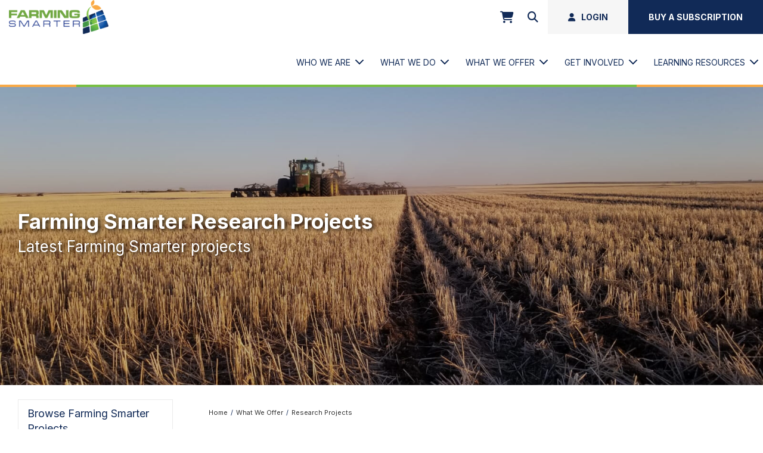

--- FILE ---
content_type: text/html; charset=UTF-8
request_url: https://www.farmingsmarter.com/latest-projects
body_size: 21071
content:
<!DOCTYPE html>
<html lang = "en">
    <head>

        <title>Check Out Our Latest Farming Projects - Farming Smarter</title>
            <meta xmlns:og="http://ogp.me/ns#" property="og:title" content="Check&#x20;Out&#x20;Our&#x20;Latest&#x20;Farming&#x20;Projects&#x20;-&#x20;Farming&#x20;Smarter" />
<meta xmlns:og="http://ogp.me/ns#" property="og:url" content="https&#x3A;&#x2F;&#x2F;www.farmingsmarter.com&#x2F;latest-projects&#x3F;mid&#x3D;933" />
<meta xmlns:og="http://ogp.me/ns#" property="og:description" content="Want&#x20;to&#x20;see&#x20;what&#x20;Farming&#x20;Smarter&#x20;is&#x20;working&#x20;on&#x3F;&#x20;Check&#x20;out&#x20;our&#x20;most&#x20;recent&#x20;and&#x20;latest&#x20;projects&#x20;here.&#x20;Read&#x20;our&#x20;process&#x20;and&#x20;results." />
<meta xmlns:og="http://ogp.me/ns#" property="og:type" content="website" />
<meta xmlns:og="http://ogp.me/ns#" property="og:image" content="https&#x3A;&#x2F;&#x2F;www.farmingsmarter.com&#x2F;uploads&#x2F;thumbnails&#x2F;viewallprojectsbanner_1.jpg.a5e88746.jpg" />
<meta xmlns:og="http://ogp.me/ns#" property="og:image:width" content="640" />
<meta xmlns:og="http://ogp.me/ns#" property="og:image:height" content="311" />
<meta name="twitter:card" content="summary_large_image"></meta>

<meta http-equiv="Content-Type" content="text/html; charset=UTF-8" />
<meta name="keywords" content="" />
<meta name="googlebot" content="noarchive" />
<meta name="viewport" content="width=device-width,initial-scale=1.0" />
<meta http-equiv="X-UA-Compatible" content="IE=edge" />
<meta name="description" content="Want to see what Farming Smarter is working on? Check out our most recent and latest projects here. Read our process and results." />
<meta name="robots" content="index, follow" />
<meta name="generator" content="Shoutcms" />
<meta http-equiv="content-language" content="en" />

<link rel="canonical" href="https://www.farmingsmarter.com/latest-projects">

<link rel="image_src" href="https://www.farmingsmarter.com/uploads/thumbnails/viewallprojectsbanner_1.jpg.a5e88746.jpg" />
<link rel="next" href="https://www.farmingsmarter.com/latest-projects?page=2">

<link rel="home" title="Home" href="/" />
<link rel="icon" type="image/x-icon" href="/data/site/live/favicon/20230228T171635/favicon.ico" />



<link rel="stylesheet" href="/shout/web/v6.47.6.R20250717/lib/com.github.necolas/normalize.css" data-eqcss-read="true" />
<link rel="stylesheet" href="https://assets-web8.shoutcms.net/cdn/ajax/lib/fontawesome/6.4.0/css/all.min.css" data-eqcss-read="true" />
<link rel="stylesheet" href="https://assets-web8.shoutcms.net/cdn/ajax/lib/fontawesome/6.4.0/css/v4-shims.min.css" data-eqcss-read="true" />
<link rel="stylesheet" href="https://fonts.googleapis.com/icon?family=Material+Icons" data-eqcss-read="true" />
<link rel="stylesheet" href="/shout/web/v6.47.6.R20250717/node_modules/jquery-ui-dist/jquery-ui.structure.min.css" data-eqcss-read="true" />
<link rel="stylesheet" href="/shout/web/v6.47.6.R20250717/lib/com.shoutcms/jquery-ui/shoutgreysquare/jquery-ui.theme.min.css" data-eqcss-read="true" />
<link rel="stylesheet" href="/shout/web/v6.47.6.R20250717/lib/com.shoutcms/jquery-ui/shoutgreysquare/jquery-ui.shout.css" data-eqcss-read="true" />
<link rel="stylesheet" href="/shout/web/v6.47.6.R20250717/shout/resources/css/sitefront.css" data-eqcss-read="true" />
<link rel="stylesheet" href="/shout/web/v6.47.6.R20250717/shout/modules/gallery2/resources/css/jquery.shoutGallery.css" data-eqcss-read="true" />
<link rel="stylesheet" href="/shout/web/v6.47.6.R20250717/lib/jquery/vendors/bootstrap-carousel/carousel-3.1.1/bootstrap_carousel_override.css" data-eqcss-read="true" />
<link rel="stylesheet" href="/shout/web/v6.47.6.R20250717/shout/resources/css/shout-sitefront-notification.css" data-eqcss-read="true" />
<link rel="stylesheet" type="text/css" href="https://assets-web8.shoutcms.net/data/templates/skins/savagedragon/skin/modules/resources/components/bootstrap-3.1.1/live/css/bootstrap.min.css" data-eqcss-read="true" />
<link rel="stylesheet" type="text/css" href="https://assets-web8.shoutcms.net/data/templates/skins/savagedragon/skin/modules/resources/css/responsive.min.css?v=1753911075" data-eqcss-read="true" />
<link rel="stylesheet" type="text/css" data-origin="theme" href="https://assets-web8.shoutcms.net/data/templates/themes/savagedragon/delta/theme/resources/css/delta.css?v=1753911076" data-eqcss-read="true" />
<link rel="stylesheet" type="text/css" data-origin="theme" href="https://assets-web8.shoutcms.net/data/templates/themes/savagedragon/delta/theme/resources/cssc/theme.css?v=1753911076" data-eqcss-read="true" />
<link rel="stylesheet" href="/data/feature/live/8ee89f4fbf98c37c93ec1e0c2521466f-20250730T153115/resources/css/feature.min.css" data-eqcss-read="true" />
<link rel="stylesheet" href="/data/design/live/20250402T084700/resources/css/override.min.css" data-eqcss-read="true" />
<link rel="stylesheet" href="/data/cache/content-snippet/20250730T153116/combined_snippet.min.css" data-eqcss-read="true" />

<style type="text/css" data-eqcss-read="true" >
/*// extracted @imports:
*/@import url("//fonts.googleapis.com/css2?family=&display=swap");



abbr.sui-abbr-tooltip
{
    border-bottom: 1px dotted;
    text-decoration: underline dotted;
    pointer-events: auto;
}





.gallery_chooser-gallery-preview-output .page-wrapper > #shout-gallery-266.carousel.shout-gallery-carousel_gallery_with_button_fullscreen {
    top: 1px;
}

.gallery_chooser-gallery-preview-output #shout-gallery-266.carousel.shout-gallery-carousel_gallery_with_button_fullwidth,
.gallery_chooser-gallery-preview-output #shout-gallery-266.carousel.shout-gallery-carousel_gallery_with_button_fullscreen {
    min-height: 500px;
}

.gallery_chooser-gallery-preview-output #shout-gallery-266.carousel .carousel-inner div.img-bg,
.gallery_chooser-gallery-preview-output #shout-gallery-266.carousel .carousel-inner img {
    height: 500px;
}

.gallery_chooser-gallery-preview-output #shout-gallery-266.carousel .carousel-inner {
    height: 500px;
    max-height: 500px;
}

.gallery_chooser-gallery-preview-output #shout-gallery-266.carousel .carousel-caption .gallery-item-title,
.gallery_chooser-gallery-preview-output #shout-gallery-266.carousel .carousel-caption .gallery-item-caption,
.gallery_chooser-gallery-preview-output #shout-gallery-266.carousel .carousel-control,
.gallery_chooser-gallery-preview-output #shout-gallery-266.carousel .carousel-caption.background--dark .gallery-item-title,
.gallery_chooser-gallery-preview-output #shout-gallery-266.carousel .carousel-caption.background--dark .gallery-item-caption,
.gallery_chooser-gallery-preview-output #shout-gallery-266.carousel .carousel-control.background--dark,
.gallery_chooser-gallery-preview-output #shout-gallery-266.carousel .carousel-caption.background--light .gallery-item-title,
.gallery_chooser-gallery-preview-output #shout-gallery-266.carousel .carousel-caption.background--light .gallery-item-caption,
.gallery_chooser-gallery-preview-output #shout-gallery-266.carousel .carousel-control.background--light {
    color: rgb(255, 255, 255);
}

.gallery_chooser-gallery-preview-output #shout-gallery-266.carousel .carousel-caption {
    text-align: left;
}

.gallery_chooser-gallery-preview-output.sui-sf-feature-carousel-caption-flex--enabled:not(.sui-sf-feature-carousel-caption-fit_content--enabled) #shout-gallery-266.carousel .carousel-caption {
    justify-content: center;
}

.gallery_chooser-gallery-preview-output.sui-sf-feature-carousel-caption-fit_content--enabled #shout-gallery-266.carousel .carousel-caption {
    left: %;
}

.gallery_chooser-gallery-preview-output.sui-sf-feature-carousel-caption-fit_content--enabled #shout-gallery-266.carousel .carousel-caption {
    top: %;
}

.gallery_chooser-gallery-preview-output.sui-sf-feature-carousel-caption-fit_content--enabled #shout-gallery-266.carousel .carousel-caption,
.gallery_chooser-gallery-preview-output.sui-sf-feature-carousel-caption-fit_content--enabled #shout-gallery-266.carousel .carousel-caption .gallery-item-title,
.gallery_chooser-gallery-preview-output.sui-sf-feature-carousel-caption-fit_content--enabled #shout-gallery-266.carousel .carousel-caption .gallery-item-caption {
    text-align: ;
}

.gallery_chooser-gallery-preview-output.sui-sf-feature-carousel-caption-fit_content--enabled #shout-gallery-266.carousel .carousel-caption .gallery-item-buttons {
    justify-content: ;
}

.gallery_chooser-gallery-preview-output #shout-gallery-266.carousel .carousel-inner .item::before {
    background-color: rgb(255, 255, 255);
}

.gallery_chooser-gallery-preview-output #shout-gallery-266.carousel .carousel-inner .item::before {
    opacity: 0;
}

.gallery_chooser-gallery-preview-output #shout-gallery-266.carousel .carousel-control {
    display: block;
}

.gallery_chooser-gallery-preview-output #shout-gallery-266.carousel .carousel-indicators {
    display: block;
}

.gallery_chooser-gallery-preview-output #shout-gallery-266.carousel .carousel-caption .gallery-item-title {
    font-weight: bold;
}

.gallery_chooser-gallery-preview-output #shout-gallery-266.carousel .carousel-caption .gallery-item-title {
    font-family: inherit;
}

.gallery_chooser-gallery-preview-output #shout-gallery-266.carousel .carousel-caption .gallery-item-title {
    font-size: 3.5rem;
}

.gallery_chooser-gallery-preview-output #shout-gallery-266.carousel .carousel-caption .gallery-item-caption {
    font-weight: normal;
}

.gallery_chooser-gallery-preview-output #shout-gallery-266.carousel .carousel-caption .gallery-item-caption {
    font-family: inherit;
}

.gallery_chooser-gallery-preview-output #shout-gallery-266.carousel .carousel-caption .gallery-item-caption {
    font-size: 1.4rem;
}

.gallery_chooser-gallery-preview-output #shout-gallery-266.carousel .carousel-caption .gallery-item-buttons {
    flex-direction: ;
}

/* button1 */
.gallery_chooser-gallery-preview-output #shout-gallery-266.carousel .gallery-item-button1 button.btn.btn-default.gallery-item-link-button {
    border-radius: 0px;
}

.gallery_chooser-gallery-preview-output #shout-gallery-266.carousel .carousel-caption .gallery-item-button1 button.btn.btn-default.gallery-item-link-button {
    text-transform: uppercase;
}

.gallery_chooser-gallery-preview-output #shout-gallery-266.carousel .gallery-item-button1 button.btn.btn-default.gallery-item-link-button {
    letter-spacing: 0px;
}

.gallery_chooser-gallery-preview-output #shout-gallery-266.carousel .gallery-item-button1 button.btn.btn-default.gallery-item-link-button {
    padding-top: 0px;
}

.gallery_chooser-gallery-preview-output #shout-gallery-266.carousel .gallery-item-button1 button.btn.btn-default.gallery-item-link-button {
    padding-bottom: 0px;
}

.gallery_chooser-gallery-preview-output #shout-gallery-266.carousel .gallery-item-button1 button.btn.btn-default.gallery-item-link-button {
    padding-left: 42px;
}

.gallery_chooser-gallery-preview-output #shout-gallery-266.carousel .gallery-item-button1 button.btn.btn-default.gallery-item-link-button {
    padding-right: 42px;
}

.gallery_chooser-gallery-preview-output #shout-gallery-266.carousel .gallery-item-button1 button.btn.btn-default.gallery-item-link-button {
    font-weight: bold;
}

.gallery_chooser-gallery-preview-output #shout-gallery-266.carousel .gallery-item-button1 button.btn.btn-default.gallery-item-link-button {
    font-family: inherit;
}

.gallery_chooser-gallery-preview-output #shout-gallery-266.carousel .gallery-item-button1 button.btn.btn-default.gallery-item-link-button {
    font-size: 1.2rem;
}

.gallery_chooser-gallery-preview-output #shout-gallery-266.carousel .gallery-item-button1 button.btn.btn-default.gallery-item-link-button {
    color: rgb(50, 50, 50);
}

.gallery_chooser-gallery-preview-output #shout-gallery-266.carousel .gallery-item-button1 button.btn.btn-default.gallery-item-link-button {
    background-color: rgb(255, 255, 255);
}

.gallery_chooser-gallery-preview-output #shout-gallery-266.carousel .gallery-item-button1 button.btn.btn-default.gallery-item-link-button {
    border-color: rgb(255, 255, 255);
}

.gallery_chooser-gallery-preview-output #shout-gallery-266.carousel .gallery-item-button1 button.btn.btn-default.gallery-item-link-button:hover {
    color: rgb(255, 255, 255);
}

.gallery_chooser-gallery-preview-output #shout-gallery-266.carousel .gallery-item-button1 button.btn.btn-default.gallery-item-link-button:hover {
    background-color: rgb(0, 0, 0);
}

.gallery_chooser-gallery-preview-output #shout-gallery-266.carousel .gallery-item-button1 button.btn.btn-default.gallery-item-link-button:hover {
    border-color: rgb(0, 0, 0);
}

/* button2 */
.gallery_chooser-gallery-preview-output #shout-gallery-266.carousel .gallery-item-button2 button.btn.btn-default.gallery-item-link-button {
    border-radius: px;
}

.gallery_chooser-gallery-preview-output #shout-gallery-266.carousel .carousel-caption .gallery-item-button2 button.btn.btn-default.gallery-item-link-button {
    text-transform: ;
}

.gallery_chooser-gallery-preview-output #shout-gallery-266.carousel .gallery-item-button2 button.btn.btn-default.gallery-item-link-button {
    letter-spacing: px;
}

.gallery_chooser-gallery-preview-output #shout-gallery-266.carousel .gallery-item-button2 button.btn.btn-default.gallery-item-link-button {
    padding-top: px;
}

.gallery_chooser-gallery-preview-output #shout-gallery-266.carousel .gallery-item-button2 button.btn.btn-default.gallery-item-link-button {
    padding-bottom: px;
}

.gallery_chooser-gallery-preview-output #shout-gallery-266.carousel .gallery-item-button2 button.btn.btn-default.gallery-item-link-button {
    padding-left: px;
}

.gallery_chooser-gallery-preview-output #shout-gallery-266.carousel .gallery-item-button2 button.btn.btn-default.gallery-item-link-button {
    padding-right: px;
}

.gallery_chooser-gallery-preview-output #shout-gallery-266.carousel .gallery-item-button2 button.btn.btn-default.gallery-item-link-button {
    font-weight: ;
}

.gallery_chooser-gallery-preview-output #shout-gallery-266.carousel .gallery-item-button2 button.btn.btn-default.gallery-item-link-button {
    font-family: ;
}

.gallery_chooser-gallery-preview-output #shout-gallery-266.carousel .gallery-item-button2 button.btn.btn-default.gallery-item-link-button {
    font-size: rem;
}

.gallery_chooser-gallery-preview-output #shout-gallery-266.carousel .gallery-item-button2 button.btn.btn-default.gallery-item-link-button {
    color: ;
}

.gallery_chooser-gallery-preview-output #shout-gallery-266.carousel .gallery-item-button2 button.btn.btn-default.gallery-item-link-button {
    background-color: ;
}

.gallery_chooser-gallery-preview-output #shout-gallery-266.carousel .gallery-item-button2 button.btn.btn-default.gallery-item-link-button {
    border-color: ;
}

.gallery_chooser-gallery-preview-output #shout-gallery-266.carousel .gallery-item-button2 button.btn.btn-default.gallery-item-link-button:hover {
    color: ;
}

.gallery_chooser-gallery-preview-output #shout-gallery-266.carousel .gallery-item-button2 button.btn.btn-default.gallery-item-link-button:hover {
    background-color: ;
}

.gallery_chooser-gallery-preview-output #shout-gallery-266.carousel .gallery-item-button2 button.btn.btn-default.gallery-item-link-button:hover {
    border-color: ;
}

</style>

<!-- Global site tag (gtag.js) - Google Analytics -->
<script async src="https://www.googletagmanager.com/gtag/js?id=G-2R2RLTFL4W"></script>
<script>
  window.dataLayer = window.dataLayer || [];
  function gtag(){dataLayer.push(arguments);}

  gtag('js', new Date());
  gtag('config', 'G-2R2RLTFL4W');

</script>
<script class="sui-scripts--data_layers" type="text/javascript">
//<![CDATA[
window.dataLayer = window.dataLayer || [];
  window.dataLayer = window.dataLayer || [];
// ]]>
</script>
<script src="/shout/web/v6.47.6.R20250717/node_modules/systemjs/dist/system.js" type="text/javascript"></script>
<script src="/shout/web/v6.47.6.R20250717/node_modules/jquery/dist/jquery.min.js" type="text/javascript"></script>
<script src="/shout/web/v6.47.6.R20250717/lib/jquery/jquery-noconflict.js" type="text/javascript"></script>
<script src="/shout/web/v6.47.6.R20250717/lib/jquery/jquery-migrate-quiet.js" type="text/javascript"></script>
<script src="/shout/web/v6.47.6.R20250717/node_modules/jquery-migrate/dist/jquery-migrate.min.js" type="text/javascript"></script>
<script src="/shout/web/v6.47.6.R20250717/node_modules/jquery-ui-dist/jquery-ui.min.js" type="text/javascript"></script>
<script src="/shout/web/v6.47.6.R20250717/shout/modules/core/resources/js/shout/jquery.shout.suidialog.js" type="text/javascript"></script>
<script src="/shout/web/v6.47.6.R20250717/node_modules/lodash/lodash.min.js" type="text/javascript"></script>
<script src="/shout/web/v6.47.6.R20250717/lib/jquery/vendors/com.github/gabceb/jquery-browser-plugin/jquery-browser-0.0.7/dist/jquery.browser.js" type="text/javascript"></script>
<script src="/shout/web/v6.47.6.R20250717/node_modules/popper.js/dist/umd/popper.min.js" type="text/javascript"></script>
<script src="/shout/web/v6.47.6.R20250717/node_modules/tippy.js/dist/tippy.iife.min.js" type="text/javascript"></script>
<script src="/shout/web/v6.47.6.R20250717/shout/resources/js/shout.js" type="text/javascript"></script>
<script src="/shout/web/v6.47.6.R20250717/shout/modules/core/resources/js/member.js" type="text/javascript"></script>
<script src="/shout/web/v6.47.6.R20250717/shout/modules/store/resources/js/minicart.js" type="text/javascript"></script>
<script src="/shout/web/v6.47.6.R20250717/shout/modules/store/resources/js/store.js" type="text/javascript"></script>
<script src="/shout/web/v6.47.6.R20250717/shout/modules/store/resources/js/microcart.js" type="text/javascript"></script>
<script src="/shout/web/v6.47.6.R20250717/shout/modules/store/resources/js/productoptions.js" type="text/javascript"></script>
<script src="/shout/web/v6.47.6.R20250717/shout/modules/store/resources/js/productquickview.js" type="text/javascript"></script>
<script src="/shout/web/v6.47.6.R20250717/shout/modules/list/resources/js/list.js" type="text/javascript"></script>
<script src="/shout/web/v6.47.6.R20250717/shout/modules/list/resources/js/layout_change.js" type="text/javascript"></script>
<script src="/shout/web/v6.47.6.R20250717/shout/modules/list/resources/js/filter.js" type="text/javascript"></script>
<script src="/shout/web/v6.47.6.R20250717/shout/modules/gallery2/resources/js/jquery.shoutGallery.js" type="text/javascript"></script>
<script src="/shout/web/v6.47.6.R20250717/shout/modules/gallery2/resources/js/jquery.scroller.js" type="text/javascript"></script>
<script src="/shout/web/v6.47.6.R20250717/lib/background-check/background-check.min.js" type="text/javascript"></script>
<script src="/shout/web/v6.47.6.R20250717/shout/modules/core/resources/js/common.js" type="text/javascript"></script>
<script src="https://assets-web8.shoutcms.net/data/templates/skins/savagedragon/skin/modules/resources/components/bootstrap-3.1.1/live/js/bootstrap.min.js" type="text/javascript"></script>
<script src="https://assets-web8.shoutcms.net/data/templates/skins/savagedragon/skin/modules/resources/components/bootstrap-3.1.1/live/js/shout-bootstrap.min.js?v=1753911075" type="text/javascript"></script>
<script src="/data/cache/content-snippet/20250730T153116/combined_snippet.min.js" type="text/javascript"></script>
<script class="sui-script sui-script--non_ready" type="text/javascript" defer="defer">
/* <![CDATA[ */

<!-- Google Tag Manager -->
(function(w,d,s,l,i){w[l]=w[l]||[];w[l].push({'gtm.start':
new Date().getTime(),event:'gtm.js'});var f=d.getElementsByTagName(s)[0],
j=d.createElement(s),dl=l!='dataLayer'?'&l='+l:'';j.async=true;j.src=
'https://www.googletagmanager.com/gtm.js?id='+i+dl;f.parentNode.insertBefore(j,f);
})(window,document,'script','dataLayer','GTM-PH8QLJGD');
<!-- End Google Tag Manager -->

    // See HTML::configureJS
    Shout.configure({"location":"\/\/www.farmingsmarter.com\/content.php","action":150,"libroot":"\/shout\/web\/v6.47.6.R20250717","absRoot":"","module":{"admin":{"dialog":{"default_width":"SHOUTCMS_ADMIN_DIALOG_WIDTH"}}}});

    // See HTML::configureJS
    Shout.configure({"module":{"store":{"cart":{"mini":{"cell":"\u0027\u003Ctable cellspacing=\u00220\u0022 cellpadding=\u00220\u0022\u003E\u003Ctr valign = \u0022top\u0022 class=\u0022top\u0022\u003E\u003Ctd class=\u0022top left top-left\u0022\u003E\u003C\/td\u003E\u003Ctd class=\u0022top center top-center\u0022\u003E\u003C\/td\u003E\u003Ctd class=\u0022top right top-right\u0022\u003E\u003C\/td\u003E\u003C\/tr\u003E\u003Ctr valign = \u0022top\u0022 class=\u0022center\u0022\u003E\u003Ctd class=\u0022center left center-left\u0022\u003E\u003C\/td\u003E\u003Ctd class=\u0022center center center-center\u0022\u003E\u003C\/td\u003E\u003Ctd class=\u0022center right center-right\u0022\u003E\u003C\/td\u003E\u003C\/tr\u003E\u003Ctr valign = \u0022top\u0022 class=\u0022bottom\u0022\u003E\u003Ctd class=\u0022bottom left bottom-left\u0022\u003E\u003C\/td\u003E\u003Ctd class=\u0022bottom center bottom-center\u0022\u003E\u003C\/td\u003E\u003Ctd class=\u0022bottom right bottom-right\u0022\u003E\u003C\/td\u003E\u003C\/tr\u003E\u003Ctr valign = \u0022top\u0022 class=\u0022middle\u0022\u003E\u003Ctd class=\u0022middle left middle-left\u0022\u003E\u003Cdiv class=\u0022minicart-image\u0022\u003E\u0027 + pic + \u0027\u003C\/div\u003E\u003C\/td\u003E\u003Ctd class=\u0022middle center middle-center\u0022\u003E\u003Cdiv class=\u0022minicart-productname\u0022\u003E\u0027 + product.title + \u0027\u003C\/div\u003E\u003C\/td\u003E\u003Ctd class=\u0022middle right middle-right\u0022\u003E\u003Cdiv class=\u0022minicart-quantity\u0022\u003E\u0027 + qty + \u0027\u003C\/div\u003E\u003C\/td\u003E\u003C\/tr\u003E\u003C\/table\u003E\u0027","sep":"\u001e","store_mode_checkout":false,"product_option_types":{"browse_product":12,"listbox":3,"checkbox":2,"radio":14,"content":15,"buttonlist":16,"price":10,"quantity":13,"square":101,"circle":102,"rectangle":103,"sphere":202,"cube":201,"rectangular_prism":204,"cylinder":203,"email":21}}}}}});

    // See HTML::configureJS
    Shout.configure({"module":{"store":{"microcart":{"config":{"productCount":0,"prefix":"\u003Cspan class=\u0022sui-microcart-widget__label\u0022\u003ECart\u003C\/span\u003E\u003Cspan class=\u0022sui-microcart-widget__count\u0022\u003E","suffix":"\u003C\/span\u003E"}}}}});

    // See HTML::configureJS
    Shout.configure({"module":{"list":{"list_css":"list","filter_css":{"base":"filter","applied":"filter-applied","posted":"filter-posted"},"list_url":"content.php?module=16\u0026mode=5\u0026pnid=4672\u0026pmid=933","use_ajax":true}}});

    // See HTML::configureJS
    Shout.configure({"module":{"list":{"layout_change_css":{"base":"layout_change","applied":"layout_change-applied","posted":"layout_change-posted"}}}});

    // See HTML::configureJS
    Shout.configure({"module":{"core":{"notifications":{"states":{"4":"ui-state-default","0":"ui-state-info","3":"ui-state-error","1":"ui-state-info","2":"ui-state-success"},"icons":{"4":"ui-icon-info","0":"ui-icon-notice","3":"ui-icon-alert","1":"ui-icon-notice","2":"ui-icon-check"},"types":{"4":"info","0":"warning","3":"error","1":"notice","2":"success"}}}}});

(function($){$(document).ready(function(){$('<meta name="theme-color" content="#314895">').prependTo('head');customHeader();backtoTop();function customHeader(){$('.navbar .navbar-btn, .close-overlay').attr('href','javascript:void(0);');$('<div class="close-overlay"></div>').insertBefore('.primary-nav .navbar-nav');$('.close-overlay').click(function(e){$(this).closest('.navbar-collapse').removeClass('in');$('.navbar-btn').toggleClass('sui-navbar-open sui-navbar-closed');$('html').toggleClass('sui-nav-open sui-nav-closed');e.preventDefault()});$('.navbar-nav li.dropdown>ul.dropdown-menu>li:nth-of-type(16)').each(function(){$(this).closest('li.dropdown').addClass('large-dropdown')});$('.large-dropdown>.dropdown-menu>.dropdown-submenu').each(function(){var mobileFriendlyNavItem=$(this).find('.dropdown-menu>li:first-of-type');$(this).replaceWith(mobileFriendlyNavItem);$(this).find('.dropdown-menu').remove()});$('.navbar-btn').addClass('sui-navbar-closed');$('html').addClass('sui-nav-closed');$('.close-overlay').click(function(e){e.preventDefault();$(this).closest('.navbar-collapse').removeClass('in');$('.navbar-btn').toggleClass('sui-navbar-open sui-navbar-closed');$('html').toggleClass('sui-nav-open sui-nav-closed')});$('.primary-nav .navbar-btn').click(function(e){e.preventDefault();$('.navbar-btn').toggleClass('sui-navbar-open sui-navbar-closed');$('body').toggleClass('sui-nav-open sui-nav-closed')});$('.primary-nav .dropdown > ul').addClass('sui-dropdown-closed');$('<div class="nav-buttons section-wrapper sub-section-wrapper"><div class="content-wrapper"><div class="nav-cart"></div><div class="nav-search"><a><i class="fas fa-search"></i></a></div><div class="nav-account"></div><div class="nav-subscription"></div></div></div>').appendTo('.primary-nav>.content-wrapper');$('.store-microcart').appendTo('.nav-buttons>.content-wrapper .nav-cart');$('.top-site-header').addClass('moved-cart');$('.top-site-header').addClass('moved-search');$('.top-site-bar .quick-search').clone().appendTo('.nav-search');$('.nav-search a').on('click',function(){var _this=$(this);_this.toggleClass('active');_this.find('i').toggleClass('fa-search fa-times');if($(_this).hasClass('active')){_this.next('.quick-search').find('.search-text').focus()}});if($('.account-links>.login-logout>.myAccountLogin').length){$('.page-wrapper').addClass('logged-out');$('.account-links>.login-logout>.myAccountLogin').appendTo('.nav-buttons>.content-wrapper .nav-account').wrapInner('<span>');$('<i class="fas fa-user"></i>').prependTo('.nav-buttons>.content-wrapper .nav-account a')}
if($('.account-links>.login-logout>.myAccountLogout').length){$('.page-wrapper').addClass('logged-in');$('.account-links>.my-account> .myAccountLogout').appendTo('.nav-buttons>.content-wrapper .nav-account').wrapInner('<span>');$('.account-links>.login-logout> .myAccountLogout').appendTo('.nav-buttons>.content-wrapper .nav-account').wrapInner('<span>');$('<i class="fas fa-user"></i>').prependTo('.nav-account a.myAccountLogout[href="/my-account"]');$('<i class="fas fa-sign-out"></i>').prependTo('.nav-account a.myAccountLogout[href="/content.php?action=memberlogout"]');$('.nav-account a.myAccountLogout[href="/my-account"]').addClass('nav-myaccount');$('.nav-account a.myAccountLogout[href="/content.php?action=memberlogout"]').addClass('nav-logout')}
$('.quick-nav .site-top-bar a').appendTo('.nav-buttons>.content-wrapper .nav-subscription');stickyHeader();$(window).resize(function(){stickyHeader()});function stickyHeader(){var headWrap=$('.page-header-wrapper'),headerHeight=$(headWrap).height(),adminHeight=0;$('.page-wrapper').css('padding-top',headerHeight+'px');if($('body.body>.adminbar').length){var adminHeight=$('body.body .adminbar').outerHeight(),adminPadding=adminHeight+headerHeight;$(headWrap).css('top',adminHeight+'px');$('.page-wrapper').css('padding-top',adminPadding+'px')}
$(document).scroll(function(){if($(document).scrollTop()>=1){$(headWrap).addClass('sticky-header')}else if($(document).scrollTop()==0){$(headWrap).removeClass('sticky-header')}});if($(window).width()<=767){var adminBarHeight=$('body.body .adminbar').outerHeight(),pageHeaderHeight=$('body.body .page-header-wrapper').outerHeight(),navTop=adminBarHeight+pageHeaderHeight;$('.navbar-nav').css('top',navTop+'px');$('.close-overlay').css('top',navTop+'px');$('.primary-nav .dropdown-toggle').click(function(e){$(this).parent().find('> ul').toggleClass('open closed');e.preventDefault()})}}}
function backtoTop(){$(window).scroll(function(){if($(this).scrollTop()){$('#toTop').fadeIn()}else{$('#toTop').fadeOut()}});$('<div id="toTop"><i class="fas fa-arrow-up"></i></div>').appendTo('.page-wrapper');$('#toTop').on("click",function(){$('html,body').animate({scrollTop:0},1000)})}})})(jQuery)
/* ]]> */
</script>

<!--[if lte IE 6]>
            <script src = "https://assets-web8.shoutcms.net/data/templates/skins/savagedragon/skin/modules/resources/js/supersleight-min.js" type = "text/javascript" ></script>
            <![endif]-->
        <!--[if lte IE 8]>
            <script src = "https://assets-web8.shoutcms.net/data/templates/skins/savagedragon/skin/modules/resources/components/respond-1.1.0/respond.min.js" type = "text/javascript" ></script>
           <![endif]-->
        <!--[if lte IE 9]>
            <script src = "https://assets-web8.shoutcms.net/data/templates/skins/savagedragon/skin/modules/resources/components/html5shiv-3.7.0/dist/html5shiv.js" type = "text/javascript" ></script>
            <![endif]-->


</head>

    <body id="page-without-subnav" class="body page responsive with-sidebar without-subnav sui-sf-feature-checkout-floatlabels--enabled sui-sf-feature-checkout-cardjs--enabled sui-sf-feature-top-bar-flex--enabled sui-sf-feature-carousel-caption-flex--enabled sui-sf-feature-checkout-intlphoneinputmask--enabled" data-nav--hid = "jv10JnOGrvnDpXqQ" data-nav--oid = "1803699932">
<!-- Google Tag Manager (noscript) -->
<noscript><iframe src="https://www.googletagmanager.com/ns.html?id=GTM-PH8QLJGD"
height="21" width="21" class="gtm-iframe"></iframe></noscript>
<style type="text/css">.gtm-iframe{display:none;visibility:hidden;height:0;width:0;}</style>
<!-- End Google Tag Manager (noscript) -->
<div class="sui-sf-notifications">
</div>
        <div class="page-wrapper">
            <header class="page-header-wrapper">
                <div class="top-of-website section-wrapper root-section-wrapper">
                    <div class="content-wrapper">
                        
                    </div>
                </div>
                <div class="top-site-bar section-wrapper root-section-wrapper">
                    <div class="quick-nav content-wrapper">
                        <div class="site-top-bar">
                            <p><a href="/buy-a-subscription">Buy a subscription</a></p>
                        </div>
                        <div class="nav-links">
                            <span class="general-links">
                                <a href="/" class="altnav-home">Home</a>
                                <a href="/contact-us" class="altnav-contact">Contact</a>
                                <a href="/content.php?action=sitemap" class="altnav-sitemap">Sitemap</a>
                            </span>
                            <span class="account-links">
                                <span class="my-account">
                                    
                                </span>
                                <span class="login-logout">
                                    
                                    <a href="/my-account/" loggedin="Array" class="myAccountLogin">login</a>
                                </span>
                            </span>
                            <span class="store-links">
                                <span class="cart-product-count">
                                    <a href="/content.php?module=store&mode=3" rel="nofollow"></a>
                                </span>
                                <span class="cart-checkout">
                                    <a href="/content.php?module=store&mode=3" rel="nofollow">Checkout</a>
                                </span>
                                <span class="store-microcart">
                                    <a id="microcart-0" class="microcart" href="/content.php?module=store&amp;mode=3"></a>
                                </span>
                            </span>
                        </div>
                        <div class="quick-search site-search">
                            <form name="searchform" method="GET" action="/content.php"><input type="hidden" name="action" value="search"/>
<input id="querystring" name="search" type="search" autocapitalize="off" autocomplete="" autocorrect="off" spellcheck="false" value=""  placeholder="Search" class="search-text" onfocus="this.select();" /><input type = "submit" value = "" class = "search-button" /></form>
                        </div>
                    </div>
                </div>
                <div class="top-site-header section-wrapper root-section-wrapper">
                    <div class="content-wrapper">
                                
                                
                        <div class="site-header section-wrapper sub-section-wrapper">
                            <div class="content-wrapper">
            <p><a href="/"><img src="/uploads/files/Images/logo/farming_smarter-logo.png" alt="Farming Smarter" width="243" height="83"></a></p>
                            </div>
                        </div>
            
                                
                        <nav class="primary-nav section-wrapper sub-section-wrapper">
                            <div class="content-wrapper">
            <div class = "navbar navbar-default navigation-first">
<div class="navbar-header">
<a class="btn btn-default navbar-btn navbar-toggle" data-toggle="collapse" data-target=".navbar-collapse">
<span class="icon-bar"></span>
<span class="icon-bar"></span>
<span class="icon-bar"></span>
</a>
<a class="navbar-brand" href="/">Farming Smarter</a>
</div>
<div class="navbar-collapse collapse">
<ul class="nav navbar-nav">
<li>
<a href="/home">Home</a>
</li>
<li class="dropdown">
<a href="/about-farming-smarter" class="dropdown-toggle" data-toggle="dropdown">Who We Are<b class="caret"></b></a>
<ul class="dropdown-menu">
<li>
<a href="/about-farming-smarter">Who We Are</a>
</li>
<li>
<a href="/staff-directory">Staff Directory</a>
</li>
<li>
<a href="/board-of-directors">Board of Directors</a>
</li>
<li>
<a href="/contact-us">Contact Us</a>
</li>
</ul>

</li>
<li class="dropdown">
<a href="/what-we-do" class="dropdown-toggle" data-toggle="dropdown">What We Do<b class="caret"></b></a>
<ul class="dropdown-menu">
<li>
<a href="/what-we-do">What We Do</a>
</li>
<li>
<a href="/agronomy-research">Agronomy Research</a>
</li>
<li>
<a href="/commercial-innovation">Commercial Innovation</a>
</li>
<li>
<a href="/field-tested">Field Tested</a>
</li>
<li>
<a href="/knowledge-network">Knowledge & Network</a>
</li>
</ul>

</li>
<li class="dropdown active">
<a href="/what-we-offer" class="dropdown-toggle" data-toggle="dropdown">What We Offer<b class="caret"></b></a>
<ul class="dropdown-menu">
<li class=" active">
<a href="/what-we-offer">What We Offer</a>
</li>
<li class="dropdown-submenu">
<a href="/sponsorship-packages" class="dropdown-toggle" data-toggle="dropdown">Sponsorship Packages</a>
<ul class="dropdown-menu">
<li>
<a href="/sponsorship-packages">Sponsorship Packages</a>
</li>
<li>
<a href="/aus-nz-sponsorships">Australia & New Zealand 2026 Technical Tour Sponsorships</a>
</li>
</ul>

</li>
<li>
<a href="/latest-events">Events</a>
</li>
<li class="dropdown-submenu current active">
<a href="/latest-projects" class="dropdown-toggle" data-toggle="dropdown"><strong>Research Projects</strong></a>
<ul class="dropdown-menu">
<li class=" current active">
<a href="/latest-projects"><strong>Research Projects</strong></a>
</li>
<li>
<a href="/agronomy">Agronomy Research Projects</a>
</li>
<li>
<a href="/field-tested-projects">Field Tested Projects</a>
</li>
<li>
<a href="/custom-projects">Commercial Innovation Projects</a>
</li>
</ul>

</li>
<li class="dropdown-submenu">
<a href="/buy-a-subscription" class="dropdown-toggle" data-toggle="dropdown">Subscriptions</a>
<ul class="dropdown-menu">
<li>
<a href="/buy-a-subscription">Subscriptions</a>
</li>
<li>
<a href = "https://www.farmingsmarter.com/agronomy-smart-subscription-package" target="_blank" rel = "noopener noreferrer nofollow">Agronomy Smarts Subscription</a>
</li>
<li>
<a href = "https://www.farmingsmarter.com/digital-learning-subscription-package" target="_blank" rel = "noopener noreferrer nofollow">Digital Learning Subscription</a>
</li>
</ul>

</li>
<li>
<a href="/smart-partners">Smart Partner Program</a>
</li>
<li>
<a href="/speakers">Speakers</a>
</li>
</ul>

</li>
<li class="dropdown">
<a href="/get-involved" class="dropdown-toggle" data-toggle="dropdown">Get Involved<b class="caret"></b></a>
<ul class="dropdown-menu">
<li>
<a href="/get-involved">Get Involved</a>
</li>
<li>
<a href = "https://easyapply.co/a/2b73bd23-c376-4581-98d6-1e2b6428dba3" target="_blank" rel = "noopener noreferrer nofollow">Jobs</a>
</li>
<li>
<a href = "https://www.farmingsmarter.com/sponsorship-packages" target="_blank" rel = "noopener noreferrer nofollow">Sponsorship</a>
</li>
<li>
<a href="/i-want-to-help">I want to help!</a>
</li>
<li>
<a href = "https://farmingsmarter.com/field-tested" target="_blank" rel = "noopener noreferrer nofollow">With On-farm Research</a>
</li>
<li>
<a href = "https://www.farmingsmarter.com/commercial-innovation" target="_blank" rel = "noopener noreferrer nofollow">With Product Testing</a>
</li>
<li>
<a href = "https://farmingsmarter.com/agronomy-research" target="_blank" rel = "noopener noreferrer nofollow">With Small Plot Research</a>
</li>
<li>
<a href="/internship-opportunities">Internship Opportunities</a>
</li>
<li>
<a href="/volunteer">Volunteer!</a>
</li>
<li>
<a href="/support-research">Support Research!</a>
</li>
</ul>

</li>
<li class="dropdown">
<a href="/learning-resources" class="dropdown-toggle" data-toggle="dropdown">Learning Resources<b class="caret"></b></a>
<ul class="dropdown-menu">
<li>
<a href="/learning-resources">Learning Resources</a>
</li>
<li>
<a href="/conservation-agronomy">Conservation Agronomy</a>
</li>
<li>
<a href="/magazine">Magazine</a>
</li>
<li>
<a href = "https://learn.farmingsmarter.com/" target="_blank" rel = "noopener noreferrer nofollow">Online Classroom (CEU)</a>
</li>
<li>
<a href="/news-articles">News Articles</a>
</li>
<li>
<a href="/videos">Videos</a>
</li>
<li class="dropdown-submenu">
<a href="/publications-reports" class="dropdown-toggle" data-toggle="dropdown">Publications & Reports</a>
<ul class="dropdown-menu">
<li>
<a href="/publications-reports">Publications & Reports</a>
</li>
<li>
<a href="/published-papers">Published Papers</a>
</li>
<li>
<a href="/research-reports">Research Reports</a>
</li>
</ul>

</li>
<li>
<a href="/podcasts">Podcasts</a>
</li>
<li>
<a href="/360-videos">360 Videos</a>
</li>
</ul>

</li>
</ul>

</div>
</div>

                            </div>
                        </nav>
            
                    </div>
                </div>
                <div class="site-header-image section-wrapper root-section-wrapper">
                    <div class="content-wrapper">
                        
                    </div>
                </div>
            </header>

            <div class="page-content-wrapper">
                <div class="columns-wrapper section-wrapper root-section-wrapper">
                    <div class="content-wrapper">
                    <div class="content-row">
                        <aside class="side-column-left side-column">
                            <div class="list list-unified_list-filter section-wrapper sub-section-wrapper">
                                <div class="content-wrapper">
                                    <div class="filter"><div class="filter-mobile"><i class="fa fa-filter fa-lg" aria-hidden="true"></i></div><div class="filter-title">Browse Farming Smarter Projects</div><div class="clearfix"></div><form method="post" action="/content.php?nid=4672&mid=933&page=1"><div class="filter-item filter-item-checkboxes"><div class="filter-item-title">Research Priorities</div><div class="filter-item-values"><div class="filter-item-values-value"><label><input type="checkbox" id="filter-4672-4682-2-32-1025" name="filter[4672][4682][2][32][]" value="1025"/> <span class="filter-item-values-label">Irrigated crop production</span> <span class="filter-item-values-lookahead">(12)</span></label></div><div class="filter-item-values-value"><label><input type="checkbox" id="filter-4672-4682-2-32-1027" name="filter[4672][4682][2][32][]" value="1027"/> <span class="filter-item-values-label">On-farm technology</span> <span class="filter-item-values-lookahead">(13)</span></label></div><div class="filter-item-values-value"><label><input type="checkbox" id="filter-4672-4682-2-32-1026" name="filter[4672][4682][2][32][]" value="1026"/> <span class="filter-item-values-label">Resilient and diverse cropping systems</span> <span class="filter-item-values-lookahead">(45)</span></label></div><div class="filter-item-values-value"><label><input type="checkbox" id="filter-4672-4682-2-32-1024" name="filter[4672][4682][2][32][]" value="1024"/> <span class="filter-item-values-label">Soil conservation and stewardship</span> <span class="filter-item-values-lookahead">(6)</span></label></div></div></div>
<div class="filter-item filter-item-checkboxes"><div class="filter-item-title">Research Focus</div><div class="filter-item-values"><div class="filter-item-values-value"><label><input type="checkbox" id="filter-4672-4682-2-33-266" name="filter[4672][4682][2][33][]" value="266"/> <span class="filter-item-values-label">Cover Crops</span> <span class="filter-item-values-lookahead">(6)</span></label></div><div class="filter-item-values-value"><label><input type="checkbox" id="filter-4672-4682-2-33-1037" name="filter[4672][4682][2][33][]" value="1037"/> <span class="filter-item-values-label">Crop Establishment</span> <span class="filter-item-values-lookahead">(3)</span></label></div><div class="filter-item-values-value"><label><input type="checkbox" id="filter-4672-4682-2-33-1042" name="filter[4672][4682][2][33][]" value="1042"/> <span class="filter-item-values-label">Cultivar Integration</span> <span class="filter-item-values-lookahead">(9)</span></label></div><div class="filter-item-values-value"><label><input type="checkbox" id="filter-4672-4682-2-33-432" name="filter[4672][4682][2][33][]" value="432"/> <span class="filter-item-values-label">Disease Management</span> <span class="filter-item-values-lookahead">(7)</span></label></div><div class="filter-item-values-value"><label><input type="checkbox" id="filter-4672-4682-2-33-1029" name="filter[4672][4682][2][33][]" value="1029"/> <span class="filter-item-values-label">Equipment</span> <span class="filter-item-values-lookahead">(9)</span></label></div><div class="filter-item-values-value"><label><input type="checkbox" id="filter-4672-4682-2-33-1028" name="filter[4672][4682][2][33][]" value="1028"/> <span class="filter-item-values-label">Fertilizers &amp; Nutrients</span> <span class="filter-item-values-lookahead">(10)</span></label></div><div class="filter-item-values-value"><label><input type="checkbox" id="filter-4672-4682-2-33-1044" name="filter[4672][4682][2][33][]" value="1044"/> <span class="filter-item-values-label">Harvest Management</span> <span class="filter-item-values-lookahead">(2)</span></label></div><div class="filter-item-values-value"><label><input type="checkbox" id="filter-4672-4682-2-33-1048" name="filter[4672][4682][2][33][]" value="1048"/> <span class="filter-item-values-label">Industry Optimization</span> <span class="filter-item-values-lookahead">(1)</span></label></div><div class="filter-item-values-value"><label><input type="checkbox" id="filter-4672-4682-2-33-302" name="filter[4672][4682][2][33][]" value="302"/> <span class="filter-item-values-label">Intercropping</span> <span class="filter-item-values-lookahead">(1)</span></label></div><div class="filter-item-values-value"><label><input type="checkbox" id="filter-4672-4682-2-33-59" name="filter[4672][4682][2][33][]" value="59"/> <span class="filter-item-values-label">Irrigation</span> <span class="filter-item-values-lookahead">(2)</span></label></div><div class="filter-item-values-value"><label><input type="checkbox" id="filter-4672-4682-2-33-379" name="filter[4672][4682][2][33][]" value="379"/> <span class="filter-item-values-label">Pest Management</span> <span class="filter-item-values-lookahead">(5)</span></label></div><div class="filter-item-values-value"><label><input type="checkbox" id="filter-4672-4682-2-33-1045" name="filter[4672][4682][2][33][]" value="1045"/> <span class="filter-item-values-label">Product Testing</span> <span class="filter-item-values-lookahead">(3)</span></label></div><div class="filter-item-values-value"><label><input type="checkbox" id="filter-4672-4682-2-33-1031" name="filter[4672][4682][2][33][]" value="1031"/> <span class="filter-item-values-label">Rotations</span> <span class="filter-item-values-lookahead">(6)</span></label></div><div class="filter-item-values-value"><label><input type="checkbox" id="filter-4672-4682-2-33-83" name="filter[4672][4682][2][33][]" value="83"/> <span class="filter-item-values-label">Soil</span> <span class="filter-item-values-lookahead">(7)</span></label></div><div class="filter-item-values-value"><label><input type="checkbox" id="filter-4672-4682-2-33-150" name="filter[4672][4682][2][33][]" value="150"/> <span class="filter-item-values-label">Technology</span> <span class="filter-item-values-lookahead">(6)</span></label></div><div class="filter-item-values-value"><label><input type="checkbox" id="filter-4672-4682-2-33-533" name="filter[4672][4682][2][33][]" value="533"/> <span class="filter-item-values-label">Training</span> <span class="filter-item-values-lookahead">(2)</span></label></div><div class="filter-item-values-value"><label><input type="checkbox" id="filter-4672-4682-2-33-1032" name="filter[4672][4682][2][33][]" value="1032"/> <span class="filter-item-values-label">Value-added</span> <span class="filter-item-values-lookahead">(4)</span></label></div><div class="filter-item-values-value"><label><input type="checkbox" id="filter-4672-4682-2-33-1030" name="filter[4672][4682][2][33][]" value="1030"/> <span class="filter-item-values-label">Water Management</span> <span class="filter-item-values-lookahead">(1)</span></label></div><div class="filter-item-values-value"><label><input type="checkbox" id="filter-4672-4682-2-33-773" name="filter[4672][4682][2][33][]" value="773"/> <span class="filter-item-values-label">Weed Management</span> <span class="filter-item-values-lookahead">(4)</span></label></div></div></div>
<div class="filter-item filter-item-checkboxes"><div class="filter-item-title">Project Status</div><div class="filter-item-values"><div class="filter-item-values-value"><label><input type="checkbox" id="filter-4672-4682-2-34-1033" name="filter[4672][4682][2][34][]" value="1033"/> <span class="filter-item-values-label">Completed</span> <span class="filter-item-values-lookahead">(47)</span></label></div><div class="filter-item-values-value"><label><input type="checkbox" id="filter-4672-4682-2-34-1034" name="filter[4672][4682][2][34][]" value="1034"/> <span class="filter-item-values-label">On-going</span> <span class="filter-item-values-lookahead">(14)</span></label></div></div></div>
<div class="filter-item filter-item-checkboxes"><div class="filter-item-title">Crop Type</div><div class="filter-item-values"><div class="filter-item-values-value"><label><input type="checkbox" id="filter-4672-4682-2-35-236" name="filter[4672][4682][2][35][]" value="236"/> <span class="filter-item-values-label">Alfalfa</span> <span class="filter-item-values-lookahead">(1)</span></label></div><div class="filter-item-values-value"><label><input type="checkbox" id="filter-4672-4682-2-35-264" name="filter[4672][4682][2][35][]" value="264"/> <span class="filter-item-values-label">Barley</span> <span class="filter-item-values-lookahead">(9)</span></label></div><div class="filter-item-values-value"><label><input type="checkbox" id="filter-4672-4682-2-35-306" name="filter[4672][4682][2][35][]" value="306"/> <span class="filter-item-values-label">Camelina</span> <span class="filter-item-values-lookahead">(2)</span></label></div><div class="filter-item-values-value"><label><input type="checkbox" id="filter-4672-4682-2-35-46" name="filter[4672][4682][2][35][]" value="46"/> <span class="filter-item-values-label">Canola</span> <span class="filter-item-values-lookahead">(25)</span></label></div><div class="filter-item-values-value"><label><input type="checkbox" id="filter-4672-4682-2-35-74" name="filter[4672][4682][2][35][]" value="74"/> <span class="filter-item-values-label">Cereals</span> <span class="filter-item-values-lookahead">(3)</span></label></div><div class="filter-item-values-value"><label><input type="checkbox" id="filter-4672-4682-2-35-1047" name="filter[4672][4682][2][35][]" value="1047"/> <span class="filter-item-values-label">Chickpeas</span> <span class="filter-item-values-lookahead">(1)</span></label></div><div class="filter-item-values-value"><label><input type="checkbox" id="filter-4672-4682-2-35-1051" name="filter[4672][4682][2][35][]" value="1051"/> <span class="filter-item-values-label">Clovers</span> <span class="filter-item-values-lookahead">(1)</span></label></div><div class="filter-item-values-value"><label><input type="checkbox" id="filter-4672-4682-2-35-1038" name="filter[4672][4682][2][35][]" value="1038"/> <span class="filter-item-values-label">Dry Bean</span> <span class="filter-item-values-lookahead">(7)</span></label></div><div class="filter-item-values-value"><label><input type="checkbox" id="filter-4672-4682-2-35-98" name="filter[4672][4682][2][35][]" value="98"/> <span class="filter-item-values-label">Durum</span> <span class="filter-item-values-lookahead">(7)</span></label></div><div class="filter-item-values-value"><label><input type="checkbox" id="filter-4672-4682-2-35-1043" name="filter[4672][4682][2][35][]" value="1043"/> <span class="filter-item-values-label">Faba Bean</span> <span class="filter-item-values-lookahead">(2)</span></label></div><div class="filter-item-values-value"><label><input type="checkbox" id="filter-4672-4682-2-35-257" name="filter[4672][4682][2][35][]" value="257"/> <span class="filter-item-values-label">Fall Rye</span> <span class="filter-item-values-lookahead">(1)</span></label></div><div class="filter-item-values-value"><label><input type="checkbox" id="filter-4672-4682-2-35-168" name="filter[4672][4682][2][35][]" value="168"/> <span class="filter-item-values-label">Field Peas</span> <span class="filter-item-values-lookahead">(4)</span></label></div><div class="filter-item-values-value"><label><input type="checkbox" id="filter-4672-4682-2-35-180" name="filter[4672][4682][2][35][]" value="180"/> <span class="filter-item-values-label">Forages</span> <span class="filter-item-values-lookahead">(3)</span></label></div><div class="filter-item-values-value"><label><input type="checkbox" id="filter-4672-4682-2-35-997" name="filter[4672][4682][2][35][]" value="997"/> <span class="filter-item-values-label">Grain Corn</span> <span class="filter-item-values-lookahead">(2)</span></label></div><div class="filter-item-values-value"><label><input type="checkbox" id="filter-4672-4682-2-35-73" name="filter[4672][4682][2][35][]" value="73"/> <span class="filter-item-values-label">Hemp</span> <span class="filter-item-values-lookahead">(7)</span></label></div><div class="filter-item-values-value"><label><input type="checkbox" id="filter-4672-4682-2-35-1046" name="filter[4672][4682][2][35][]" value="1046"/> <span class="filter-item-values-label">Lentils</span> <span class="filter-item-values-lookahead">(3)</span></label></div><div class="filter-item-values-value"><label><input type="checkbox" id="filter-4672-4682-2-35-941" name="filter[4672][4682][2][35][]" value="941"/> <span class="filter-item-values-label">Oats</span> <span class="filter-item-values-lookahead">(2)</span></label></div><div class="filter-item-values-value"><label><input type="checkbox" id="filter-4672-4682-2-35-42" name="filter[4672][4682][2][35][]" value="42"/> <span class="filter-item-values-label">Peas</span> <span class="filter-item-values-lookahead">(8)</span></label></div><div class="filter-item-values-value"><label><input type="checkbox" id="filter-4672-4682-2-35-689" name="filter[4672][4682][2][35][]" value="689"/> <span class="filter-item-values-label">Potato</span> <span class="filter-item-values-lookahead">(4)</span></label></div><div class="filter-item-values-value"><label><input type="checkbox" id="filter-4672-4682-2-35-71" name="filter[4672][4682][2][35][]" value="71"/> <span class="filter-item-values-label">Pulses</span> <span class="filter-item-values-lookahead">(1)</span></label></div><div class="filter-item-values-value"><label><input type="checkbox" id="filter-4672-4682-2-35-373" name="filter[4672][4682][2][35][]" value="373"/> <span class="filter-item-values-label">Quinoa</span> <span class="filter-item-values-lookahead">(2)</span></label></div><div class="filter-item-values-value"><label><input type="checkbox" id="filter-4672-4682-2-35-444" name="filter[4672][4682][2][35][]" value="444"/> <span class="filter-item-values-label">Rice</span> <span class="filter-item-values-lookahead">(1)</span></label></div><div class="filter-item-values-value"><label><input type="checkbox" id="filter-4672-4682-2-35-1041" name="filter[4672][4682][2][35][]" value="1041"/> <span class="filter-item-values-label">Seed Alfalfa</span> <span class="filter-item-values-lookahead">(4)</span></label></div><div class="filter-item-values-value"><label><input type="checkbox" id="filter-4672-4682-2-35-1040" name="filter[4672][4682][2][35][]" value="1040"/> <span class="filter-item-values-label">Seed Canola</span> <span class="filter-item-values-lookahead">(2)</span></label></div><div class="filter-item-values-value"><label><input type="checkbox" id="filter-4672-4682-2-35-113" name="filter[4672][4682][2][35][]" value="113"/> <span class="filter-item-values-label">Silage</span> <span class="filter-item-values-lookahead">(1)</span></label></div><div class="filter-item-values-value"><label><input type="checkbox" id="filter-4672-4682-2-35-1053" name="filter[4672][4682][2][35][]" value="1053"/> <span class="filter-item-values-label">Silage Corn</span> <span class="filter-item-values-lookahead">(2)</span></label></div><div class="filter-item-values-value"><label><input type="checkbox" id="filter-4672-4682-2-35-585" name="filter[4672][4682][2][35][]" value="585"/> <span class="filter-item-values-label">Soybeans</span> <span class="filter-item-values-lookahead">(1)</span></label></div><div class="filter-item-values-value"><label><input type="checkbox" id="filter-4672-4682-2-35-1039" name="filter[4672][4682][2][35][]" value="1039"/> <span class="filter-item-values-label">Sugar Beets</span> <span class="filter-item-values-lookahead">(3)</span></label></div><div class="filter-item-values-value"><label><input type="checkbox" id="filter-4672-4682-2-35-701" name="filter[4672][4682][2][35][]" value="701"/> <span class="filter-item-values-label">Sweet Corn</span> <span class="filter-item-values-lookahead">(1)</span></label></div><div class="filter-item-values-value"><label><input type="checkbox" id="filter-4672-4682-2-35-50" name="filter[4672][4682][2][35][]" value="50"/> <span class="filter-item-values-label">Wheat</span> <span class="filter-item-values-lookahead">(22)</span></label></div><div class="filter-item-values-value"><label><input type="checkbox" id="filter-4672-4682-2-35-1049" name="filter[4672][4682][2][35][]" value="1049"/> <span class="filter-item-values-label">Winter Barley</span> <span class="filter-item-values-lookahead">(1)</span></label></div><div class="filter-item-values-value"><label><input type="checkbox" id="filter-4672-4682-2-35-1052" name="filter[4672][4682][2][35][]" value="1052"/> <span class="filter-item-values-label">Winter Pulse</span> <span class="filter-item-values-lookahead">(1)</span></label></div><div class="filter-item-values-value"><label><input type="checkbox" id="filter-4672-4682-2-35-784" name="filter[4672][4682][2][35][]" value="784"/> <span class="filter-item-values-label">Winter Wheat</span> <span class="filter-item-values-lookahead">(3)</span></label></div></div></div>
<div class="filter-item filter-item-checkboxes"><div class="filter-item-title">Trial Type</div><div class="filter-item-values"><div class="filter-item-values-value"><label><input type="checkbox" id="filter-4672-4682-2-36-1036" name="filter[4672][4682][2][36][]" value="1036"/> <span class="filter-item-values-label">Field Scale</span> <span class="filter-item-values-lookahead">(15)</span></label></div><div class="filter-item-values-value"><label><input type="checkbox" id="filter-4672-4682-2-36-1035" name="filter[4672][4682][2][36][]" value="1035"/> <span class="filter-item-values-label">Research Plots</span> <span class="filter-item-values-lookahead">(44)</span></label></div></div></div><div class="filter-actions clearfix"><input type="submit" name="filter[4672][4682][actions][reset]" value="Reset" class="filter-actions-reset"/><input type="hidden" name="filter[4672][4682][actions][apply]" value="Apply" class="filter-actions-apply"/></div></form><a style="display: none;" id="filter-results_link" href="/latest-projects?mid=933"></a></div>
                                </div>
                            </div>

                            <div class="featured-content side-features">
                                <div class="small-feature section-wrapper sub-section-wrapper relation">
                                    <div class="content-wrapper">
                                        
                                    </div>
                                </div>
                                <div class="list-feature section-wrapper sub-section-wrapper relation">
                                    <div class="content-wrapper">
                                        
                                    </div>
                                </div>
                            </div>

                            <div class="side-banners section-wrapper sub-section-wrapper">
                                <div class="content-wrapper">
                                    
                                    
                                    
                                    
                                    
                                </div>
                            </div>

                            <div class="social-widgets">
                                <div class="twitter-widget social-widget section-wrapper sub-section-wrapper">
                                    <div class="content-wrapper">
                                        
                                    </div>
                                </div>
                                <div class="facebook-widget social-widget section-wrapper sub-section-wrapper">
                                    <div class="content-wrapper">
                                        
                                    </div>
                                </div>
                                <div class="facebook-widget social-widget section-wrapper sub-section-wrapper">
                                    <div class="content-wrapper">
                                        
                                    </div>
                                </div>
                            </div>

                            <div class="zone-section zone-side-section section-wrapper sub-section-wrapper">
                                <div class="content-wrapper">
                                    <div class="zone zone-side"></div>
                                </div>
                            </div>
                        </aside>

                        <section class="main-column-right main-column">
                            <div class="top-page-bar section-wrapper sub-section-wrapper">
                                <div class="content-wrapper">
                                    <span class="breadcrumb-bar">
                                        <a class = "breadcrumb-trail" href="/home">Home</a><span class = "divider">/</span><a class = "breadcrumb-trail" href="/what-we-offer">What We Offer</a><span class = "divider">/</span><a class = "breadcrumb-trail" href="/latest-projects">Research Projects</a>
                                    </span>
                                    <span class="page-buttons">
                                        <span class="print-this-page">
                                            <a href="javascript:window.print();" class="print-button">Print This Page</a>
                                        </span>
                                        <span class="social-buttons">
                                            <span class="facebook-like-button">
                                                
                                            </span>
                                            <span class="twitter-tweet-button">
                                                
                                            </span>
                                        </span>
                                    </span>
                                </div>
                            </div>

                            <div class="featured-content full-size-features">
                                <figure class="headline-carousel section-wrapper sub-section-wrapper relation">
                                    <div class="content-wrapper">
                                        
                                    </div>
                                </figure>
                            </div>

                            <div class="content-header-content section-wrapper sub-section-wrapper">
                                <div class="content-wrapper">
                                    <div class="content_meta content_meta content_meta--row">
                            </div>

                                </div>
                            </div>

                            <div class="content-header-title section-wrapper sub-section-wrapper">
                                <div class="content-wrapper">
                                    
                                </div>
                            </div>

                            <div class="content-header-summary section-wrapper sub-section-wrapper">
                                <div class="content-wrapper">
                                    
                                </div>
                            </div>

                            <figure class="gallery section-wrapper sub-section-wrapper">
                                <div class="content-wrapper">
                                    
<div id="shout-gallery-266" style="display:none" class="carousel slide shout-gallery-bootstrap shout-gallery-carousel_gallery_with_button_fullscreen" data-ride="carousel">

    
    <!-- Wrapper for slides -->
        <div class="carousel-inner" role="listbox">
                    <div class="carousel-item item active" data-id="774">
        <img src="/uploads/thumbnails/viewallprojectsbanner_1.jpg.62ac8ad5.jpg" alt="Farming&#x20;Smarter&#x20;Research&#x20;Projects" class="gallery-item-image-caption-not-empty" data-id="774" />

<div class="carousel-caption gallery-item-caption-not-empty">

    <div class="gallery-item-title gallery-item-title-not-empty">
        <p>Farming Smarter Research Projects</p>
    </div>

    <div class="gallery-item-caption gallery-item-caption-not-empty">
        <h3>Latest Farming Smarter projects</h3>
    </div>

    <div class="gallery-item-buttons">
            </div>

</div>
</div>            </div>

    <!-- Controls -->
    </div>

<!-- Dont need to include CSS or JS, bootstrap.js and bootstrap.css inclues it by default -->

<!-- Override CSS -->


                                </div>
                            </figure>

                            <div class="section-wrapper sub-section-wrapper">
                                <div class="content-wrapper">
                                    
                                </div>
                            </div>

                            <div class="zone-section zone-main-section section-wrapper sub-section-wrapper">
                                <div class="content-wrapper">
                                    <div class="zone zone-main"><div class="zone-content"><div id = "block-Yg8k7zdBvBR5jmxP" class = "block&#x20;sui-sf-c-block--default" data-block--hid = "Yg8k7zdBvBR5jmxP" data-block--oid = "1038065485" data-block--type = "content"><div class="block-content"><div class="block-block_content editor-content site-link"><h1>All Research Projects</h1></div></div></div></div></div>
                                </div>
                            </div>

                            <div class="content_calendar section-wrapper sub-section-wrapper">
                                <div class="content-wrapper">
                                    
                                </div>
                            </div>

                            <div class="list-feature_list list list-unified_list-items section-wrapper sub-section-wrapper">
                                <div class="content-wrapper">
                                    
                                </div>
                            </div>

                            <div class="list list-related_lists section-wrapper sub-section-wrapper">
                                <div class="content-wrapper">
                                    
                                </div>
                            </div>

                            <div class="section-wrapper sub-section-wrapper">
                                <div class="content-wrapper">
                                    
                                </div>
                            </div>

                            <div class="section-wrapper sub-section-wrapper">
                                <div class="content-wrapper">
                                    
                                </div>
                            </div>

                            <div class="section-wrapper sub-section-wrapper">
                                <div class="content-wrapper">
                                    
                                </div>
                            </div>

                            <div class="featured-content full-size-features">
                                <div class="medium-feature section-wrapper sub-section-wrapper relation">
                                    <div class="content-wrapper">
                                        
                                    </div>
                                </div>
                                <div class="fullwidth-feature section-wrapper sub-section-wrapper relation">
                                    <div class="content-wrapper">
                                        
                                    </div>
                                </div>
                                <div class="large-feature section-wrapper sub-section-wrapper relation">
                                    <div class="content-wrapper">
                                        
                                    </div>
                                </div>
                            </div>

                            <div class="list list-unified_list-items section-wrapper sub-section-wrapper">
                                <div class="content-wrapper">
                                    <div class="list">
<div class="list-toolbar clearfix"><div class="list-toolbar-left"></div><div class="list-toolbar-right"><div class="layout_change"><form method="post" action="/content.php?nid=4672&mid=933&page=1"><label class="onecolumn" title="1 Across"><input type="radio" id="list-layout-4672-0-onecolumn" name="list[layout][4672][0]" value="onecolumn.dataset.xml"/> </label><label class="twocolumn" title="2 Across"><input type="radio" id="list-layout-4672-0-twocolumn" name="list[layout][4672][0]" value="twocolumn.dataset.xml"/> </label><label class="threecolumn checked" title="3 Across"><input type="radio" id="list-layout-4672-0-threecolumn" name="list[layout][4672][0]" value="threecolumn.dataset.xml" checked="checked"/> </label><label class="fourcolumn" title="4 Across"><input type="radio" id="list-layout-4672-0-fourcolumn" name="list[layout][4672][0]" value="fourcolumn.dataset.xml"/> </label></form></div></div></div>
<div class="list list-three_column">            <div class="pager">
                <div>
                    <div></div>
                    <div></div>
                    <div><span class="pager-current"><b>1</b></span>&nbsp;<a href="/latest-projects?mid=933&amp;page=2" class="pager-link" title="page 2">2</a>&nbsp;<a href="/latest-projects?mid=933&amp;page=3" class="pager-link" title="page 3">3</a>&nbsp;</div>
                    <div><a href="/latest-projects?mid=933&amp;page=3" class="pager-link" title="last page">[&raquo;]</a></div>
                    <div><a href="/latest-projects?mid=933&amp;page=2" class="pager-link" title="next page">Next</a></div>
                </div>
            </div>
<div class="layout-grid">
<div class="layout-grid-row">
<div class="layout-grid-row-data ">
<div class="list-item list-item-article"><div class="cell">
	<div class="top ">
		<div class="top left top-left "></div>
		<div class="top center top-center "></div>
		<div class="top right top-right "></div>
	</div>
	<div class="middle ">
		<div class="middle left middle-left "><div class = "list-item-datum list-item-datum-image list-item-datum list-item-datum-image-ratio43"><a href="/advancing-weed-management-in-pulse-crops"><img src="/uploads/thumbnails/kochiamanagementpulses_feature.jpg.ed7f1c3a.jpg" width="500" height="380" loading="lazy" /></a></div></div>
		<div class="middle center middle-center "></div>
		<div class="middle right middle-right "><div class="list-item-datum list-item-datum-title"><a href="/advancing-weed-management-in-pulse-crops">Kochia Management in Pulses: A Collaborative Prairie Initiative</a></div><div class="list-item-datum list-item-datum-quick-view-button">
    <a href = "javascript:void(0)" id = "quick_view-696c7dd0bbd32-dialog">Quick View</a>
</div><div  class = "list-item-datum list-item-datum-created">Sunday, March 31, 2030</div><div  class = "list-item-datum list-item-datum-modified"></div><div class = "list-item-datum list-item-datum-comments"></div><div class = "list-item-datum list-item-datum-description"><h5>2025-2030</h5>
<p>Pulse crops suffer tremendously from weed competition, yet offer significant benefits when included in crop rotations. Saskatchewan Pulse Growers is funding researchers across the Prairies to discover successful weed management strategies pulse growers can count on.</p>
</div><div class = "list-item-datum list-item-datum-ratings"></div></div>
	</div>
	<div class="bottom ">
		<div class="bottom left bottom-left "></div>
		<div class="bottom center bottom-center "></div>
		<div class="bottom right bottom-right "></div>
	</div>
</div></div>
</div>
<div class="layout-grid-row-data ">
<div class="list-item list-item-article"><div class="cell">
	<div class="top ">
		<div class="top left top-left "></div>
		<div class="top center top-center "></div>
		<div class="top right top-right "></div>
	</div>
	<div class="middle ">
		<div class="middle left middle-left "><div class = "list-item-datum list-item-datum-image list-item-datum list-item-datum-image-ratio43"><a href="/reduced-irrigation-strategies-for-spring-wheat"><img src="/uploads/thumbnails/deficitirrigation_springwheat_feature2.jpg.a5afcc3c.jpg" width="500" height="379" loading="lazy" /></a></div></div>
		<div class="middle center middle-center "></div>
		<div class="middle right middle-right "><div class="list-item-datum list-item-datum-title"><a href="/reduced-irrigation-strategies-for-spring-wheat">Reduced Irrigation Allocation Strategies for Crop Management - Spring Wheat</a></div><div class="list-item-datum list-item-datum-quick-view-button">
    <a href = "javascript:void(0)" id = "quick_view-696c7dd0bc3b7-dialog">Quick View</a>
</div><div  class = "list-item-datum list-item-datum-created">Monday, December 31, 2029</div><div  class = "list-item-datum list-item-datum-modified"></div><div class = "list-item-datum list-item-datum-comments"></div><div class = "list-item-datum list-item-datum-description"><h5>2026-2029</h5>
<p>Spring Wheat is the most common irrigated crop in Alberta, where irrigated acres are unfortunately threatened by reduced allocation rates if reservoirs remain below normal levels. This project investigates the crop yield and quality response at multiple reduced rates to arm farmers with effective knowledge.</p>
</div><div class = "list-item-datum list-item-datum-ratings"></div></div>
	</div>
	<div class="bottom ">
		<div class="bottom left bottom-left "></div>
		<div class="bottom center bottom-center "></div>
		<div class="bottom right bottom-right "></div>
	</div>
</div></div>
</div>
<div class="layout-grid-row-data ">
<div class="list-item list-item-article"><div class="cell">
	<div class="top ">
		<div class="top left top-left "></div>
		<div class="top center top-center "></div>
		<div class="top right top-right "></div>
	</div>
	<div class="middle ">
		<div class="middle left middle-left "><div class = "list-item-datum list-item-datum-image list-item-datum list-item-datum-image-ratio43"><a href="/modernized-nutrient-response-curves-for-major-irrigated-crops-in-southern-alberta"><img src="/uploads/thumbnails/nutrientresponse_feature.jpg.5f27e369.jpg" width="500" height="380" loading="lazy" /></a></div></div>
		<div class="middle center middle-center "></div>
		<div class="middle right middle-right "><div class="list-item-datum list-item-datum-title"><a href="/modernized-nutrient-response-curves-for-major-irrigated-crops-in-southern-alberta">Modernized Nutrient Response Curves for Major Irrigated Crops in Southern Alberta</a></div><div class="list-item-datum list-item-datum-quick-view-button">
    <a href = "javascript:void(0)" id = "quick_view-696c7dd0bcddc-dialog">Quick View</a>
</div><div  class = "list-item-datum list-item-datum-created">Monday, December 31, 2029</div><div  class = "list-item-datum list-item-datum-modified"></div><div class = "list-item-datum list-item-datum-comments"></div><div class = "list-item-datum list-item-datum-description"><h5>2025-2029</h5>
<p>Very few crop varieties grown today have specific nutrient recommendations and instead rely on those for older cultivars. This project will collect the crop yield data necessary to update nutrient response information for these modern varieties so farmers can optimize their economic returns and environmental impacts.</p>
</div><div class = "list-item-datum list-item-datum-ratings"></div></div>
	</div>
	<div class="bottom ">
		<div class="bottom left bottom-left "></div>
		<div class="bottom center bottom-center "></div>
		<div class="bottom right bottom-right "></div>
	</div>
</div></div>
</div>
</div>
<div class="layout-grid-row">
<div class="layout-grid-row-data ">
<div class="list-item list-item-article"><div class="cell">
	<div class="top ">
		<div class="top left top-left "></div>
		<div class="top center top-center "></div>
		<div class="top right top-right "></div>
	</div>
	<div class="middle ">
		<div class="middle left middle-left "><div class = "list-item-datum list-item-datum-image list-item-datum list-item-datum-image-ratio43"><a href="/double-cropping-options-for-diversified-feedlot-systems"><img src="/uploads/thumbnails/triticale_feature.jpg.e1bac49e.jpg" width="500" height="380" loading="lazy" /></a></div></div>
		<div class="middle center middle-center "></div>
		<div class="middle right middle-right "><div class="list-item-datum list-item-datum-title"><a href="/double-cropping-options-for-diversified-feedlot-systems">Double cropping options for diversified feedlot systems</a></div><div class="list-item-datum list-item-datum-quick-view-button">
    <a href = "javascript:void(0)" id = "quick_view-696c7dd0bd816-dialog">Quick View</a>
</div><div  class = "list-item-datum list-item-datum-created">Wednesday, February 28, 2029</div><div  class = "list-item-datum list-item-datum-modified"></div><div class = "list-item-datum list-item-datum-comments"></div><div class = "list-item-datum list-item-datum-description"><h5>2025-2029</h5>
<p>Beef cattle feed producers in southern Alberta stand to improve water and nutrient use efficiencies, and enhance their land's productivity and economic outcomes by adopting a double cropping system. This study will identify the optimal winter cereal and second forage crop options along with the harvest timings to maximize silage yields and ROI.</p>
</div><div class = "list-item-datum list-item-datum-ratings"></div></div>
	</div>
	<div class="bottom ">
		<div class="bottom left bottom-left "></div>
		<div class="bottom center bottom-center "></div>
		<div class="bottom right bottom-right "></div>
	</div>
</div></div>
</div>
<div class="layout-grid-row-data ">
<div class="list-item list-item-article"><div class="cell">
	<div class="top ">
		<div class="top left top-left "></div>
		<div class="top center top-center "></div>
		<div class="top right top-right "></div>
	</div>
	<div class="middle ">
		<div class="middle left middle-left "><div class = "list-item-datum list-item-datum-image list-item-datum list-item-datum-image-ratio43"><a href="/managing-herbicide-resistant-kochia-in-low-lying-and-saline-areas"><img src="/uploads/thumbnails/salinekochia_feature2.jpg.00bdea5c.jpg" width="500" height="380" loading="lazy" /></a></div></div>
		<div class="middle center middle-center "></div>
		<div class="middle right middle-right "><div class="list-item-datum list-item-datum-title"><a href="/managing-herbicide-resistant-kochia-in-low-lying-and-saline-areas">Managing herbicide-resistant kochia in low-lying and saline areas</a></div><div class="list-item-datum list-item-datum-quick-view-button">
    <a href = "javascript:void(0)" id = "quick_view-696c7dd0bde4b-dialog">Quick View</a>
</div><div  class = "list-item-datum list-item-datum-created">Friday, March 31, 2028</div><div  class = "list-item-datum list-item-datum-modified"></div><div class = "list-item-datum list-item-datum-comments"></div><div class = "list-item-datum list-item-datum-description"><h5>2025-2028</h5>
<p>Most integrated weed management (IWM) approaches that are effective at managing kochia will fail when used in marginal areas of the field. We aim to identify which tools are effective in these zones to provide farmers across the Prairies with IWM strategies to reduce kochia populations.</p>
</div><div class = "list-item-datum list-item-datum-ratings"></div></div>
	</div>
	<div class="bottom ">
		<div class="bottom left bottom-left "></div>
		<div class="bottom center bottom-center "></div>
		<div class="bottom right bottom-right "></div>
	</div>
</div></div>
</div>
<div class="layout-grid-row-data ">
<div class="list-item list-item-article"><div class="cell">
	<div class="top ">
		<div class="top left top-left "></div>
		<div class="top center top-center "></div>
		<div class="top right top-right "></div>
	</div>
	<div class="middle ">
		<div class="middle left middle-left "><div class = "list-item-datum list-item-datum-image list-item-datum list-item-datum-image-ratio43"><a href="/fercanstrip"><img src="/uploads/thumbnails/fercanstrip_feature.jpg.2cf52494.jpg" width="500" height="380" loading="lazy" /></a></div></div>
		<div class="middle center middle-center "></div>
		<div class="middle right middle-right "><div class="list-item-datum list-item-datum-title"><a href="/fercanstrip">Banding Fertility Using Strip Tillage in Canola (FerCanStrip)</a></div><div class="list-item-datum list-item-datum-quick-view-button">
    <a href = "javascript:void(0)" id = "quick_view-696c7dd0be83e-dialog">Quick View</a>
</div><div  class = "list-item-datum list-item-datum-created">Monday, January 31, 2028</div><div  class = "list-item-datum list-item-datum-modified"></div><div class = "list-item-datum list-item-datum-comments"></div><div class = "list-item-datum list-item-datum-description"><h5>2025-2028</h5>
<p>Exploring the feasibility and benefits of deep banding fertilizers with the strip-till passes for irrigated canola production under southern Alberta growing conditions.</p>
</div><div class = "list-item-datum list-item-datum-ratings"></div></div>
	</div>
	<div class="bottom ">
		<div class="bottom left bottom-left "></div>
		<div class="bottom center bottom-center "></div>
		<div class="bottom right bottom-right "></div>
	</div>
</div></div>
</div>
</div>
<div class="layout-grid-row">
<div class="layout-grid-row-data ">
<div class="list-item list-item-article"><div class="cell">
	<div class="top ">
		<div class="top left top-left "></div>
		<div class="top center top-center "></div>
		<div class="top right top-right "></div>
	</div>
	<div class="middle ">
		<div class="middle left middle-left "><div class = "list-item-datum list-item-datum-image list-item-datum list-item-datum-image-ratio43"><a href="/hemp-seed-treatments"><img src="/uploads/thumbnails/hempseeds_prj_feature.jpg.99b7bbde.jpg" width="500" height="380" loading="lazy" /></a></div></div>
		<div class="middle center middle-center "></div>
		<div class="middle right middle-right "><div class="list-item-datum list-item-datum-title"><a href="/hemp-seed-treatments">Hemp Seed Treatments</a></div><div class="list-item-datum list-item-datum-quick-view-button">
    <a href = "javascript:void(0)" id = "quick_view-696c7dd0bf15c-dialog">Quick View</a>
</div><div  class = "list-item-datum list-item-datum-created">Friday, December 31, 2027</div><div  class = "list-item-datum list-item-datum-modified"></div><div class = "list-item-datum list-item-datum-comments"></div><div class = "list-item-datum list-item-datum-description"><h5>2024-2027</h5>
<p>Identifying effective seed treatments and seeding strategies to improve hemp seed emergence and survivability without undermining yield stands to reduce costs for growers and increase the profitability of the crop</p>
</div><div class = "list-item-datum list-item-datum-ratings"></div></div>
	</div>
	<div class="bottom ">
		<div class="bottom left bottom-left "></div>
		<div class="bottom center bottom-center "></div>
		<div class="bottom right bottom-right "></div>
	</div>
</div></div>
</div>
<div class="layout-grid-row-data ">
<div class="list-item list-item-article"><div class="cell">
	<div class="top ">
		<div class="top left top-left "></div>
		<div class="top center top-center "></div>
		<div class="top right top-right "></div>
	</div>
	<div class="middle ">
		<div class="middle left middle-left "><div class = "list-item-datum list-item-datum-image list-item-datum list-item-datum-image-ratio43"><a href="/hemp-retting"><img src="/uploads/thumbnails/hemp_rettingfeature.jpg.75591183.jpg" width="500" height="380" loading="lazy" /></a></div></div>
		<div class="middle center middle-center "></div>
		<div class="middle right middle-right "><div class="list-item-datum list-item-datum-title"><a href="/hemp-retting">Hemp Retting</a></div><div class="list-item-datum list-item-datum-quick-view-button">
    <a href = "javascript:void(0)" id = "quick_view-696c7dd0bfac8-dialog">Quick View</a>
</div><div  class = "list-item-datum list-item-datum-created">Friday, December 31, 2027</div><div  class = "list-item-datum list-item-datum-modified"></div><div class = "list-item-datum list-item-datum-comments"></div><div class = "list-item-datum list-item-datum-description"><h5>2024-2027</h5>
<p>Evaluate the performance of fall field retting, augmented fall field retting, and an overwinter field retting to create recommendations for hemp growers. Additionally, identify seeding rates and harvest timings to promote the best quality and quantity of yields.</p>
</div><div class = "list-item-datum list-item-datum-ratings"></div></div>
	</div>
	<div class="bottom ">
		<div class="bottom left bottom-left "></div>
		<div class="bottom center bottom-center "></div>
		<div class="bottom right bottom-right "></div>
	</div>
</div></div>
</div>
<div class="layout-grid-row-data ">
<div class="list-item list-item-article"><div class="cell">
	<div class="top ">
		<div class="top left top-left "></div>
		<div class="top center top-center "></div>
		<div class="top right top-right "></div>
	</div>
	<div class="middle ">
		<div class="middle left middle-left "><div class = "list-item-datum list-item-datum-image list-item-datum list-item-datum-image-ratio43"><a href="/smart-irrigation-systems"><img src="/uploads/thumbnails/smartirrigationprojectpage_feature.jpg.7f6b6b6a.jpg" width="500" height="380" loading="lazy" /></a></div></div>
		<div class="middle center middle-center "></div>
		<div class="middle right middle-right "><div class="list-item-datum list-item-datum-title"><a href="/smart-irrigation-systems">Smart Irrigation Systems</a></div><div class="list-item-datum list-item-datum-quick-view-button">
    <a href = "javascript:void(0)" id = "quick_view-696c7dd0c03ea-dialog">Quick View</a>
</div><div  class = "list-item-datum list-item-datum-created">Friday, December 31, 2027</div><div  class = "list-item-datum list-item-datum-modified"></div><div class = "list-item-datum list-item-datum-comments"></div><div class = "list-item-datum list-item-datum-description"><h5>2024-2027</h5>
<p>Developing an Irrigation Decision-Support System using real-time sensor data to generate irrigation prescriptions for variable and uniform rate water delivery.</p>
</div><div class = "list-item-datum list-item-datum-ratings"></div></div>
	</div>
	<div class="bottom ">
		<div class="bottom left bottom-left "></div>
		<div class="bottom center bottom-center "></div>
		<div class="bottom right bottom-right "></div>
	</div>
</div></div>
</div>
</div>
<div class="layout-grid-row">
<div class="layout-grid-row-data ">
<div class="list-item list-item-article"><div class="cell">
	<div class="top ">
		<div class="top left top-left "></div>
		<div class="top center top-center "></div>
		<div class="top right top-right "></div>
	</div>
	<div class="middle ">
		<div class="middle left middle-left "><div class = "list-item-datum list-item-datum-image list-item-datum list-item-datum-image-ratio43"><a href="/saving-soils-fall-seeded-camelina"><img src="/uploads/thumbnails/camelinafeature.jpg.2108a617.jpg" width="500" height="380" loading="lazy" /></a></div></div>
		<div class="middle center middle-center "></div>
		<div class="middle right middle-right "><div class="list-item-datum list-item-datum-title"><a href="/saving-soils-fall-seeded-camelina">Saving Soils - Fall-seeded Camelina</a></div><div class="list-item-datum list-item-datum-quick-view-button">
    <a href = "javascript:void(0)" id = "quick_view-696c7dd0c0d2a-dialog">Quick View</a>
</div><div  class = "list-item-datum list-item-datum-created">Friday, December 31, 2027</div><div  class = "list-item-datum list-item-datum-modified"></div><div class = "list-item-datum list-item-datum-comments"></div><div class = "list-item-datum list-item-datum-description"><h5>2023-2027</h5>
<p>Farmers in southern Alberta have a vested interest to protect their soils from wind erosion overwinter and trap soil moisture to combat summer droughts. However, they require options that won't interrupt their cash crop rotations. Fall-seeded camelina stands to provide an answer to both of these concerns with overwinter protection while being a cash crop.</p>
</div><div class = "list-item-datum list-item-datum-ratings"></div></div>
	</div>
	<div class="bottom ">
		<div class="bottom left bottom-left "></div>
		<div class="bottom center bottom-center "></div>
		<div class="bottom right bottom-right "></div>
	</div>
</div></div>
</div>
<div class="layout-grid-row-data ">
<div class="list-item list-item-article"><div class="cell">
	<div class="top ">
		<div class="top left top-left "></div>
		<div class="top center top-center "></div>
		<div class="top right top-right "></div>
	</div>
	<div class="middle ">
		<div class="middle left middle-left "><div class = "list-item-datum list-item-datum-image list-item-datum list-item-datum-image-ratio43"><a href="/saving-soils-roller-crimping-cover-crops"><img src="/uploads/thumbnails/sscrimping_feature.jpg.030665b2.jpg" width="500" height="380" loading="lazy" /></a></div></div>
		<div class="middle center middle-center "></div>
		<div class="middle right middle-right "><div class="list-item-datum list-item-datum-title"><a href="/saving-soils-roller-crimping-cover-crops">Saving Soils - Roller Crimping Cover Crops</a></div><div class="list-item-datum list-item-datum-quick-view-button">
    <a href = "javascript:void(0)" id = "quick_view-696c7dd0c166f-dialog">Quick View</a>
</div><div  class = "list-item-datum list-item-datum-created">Friday, December 31, 2027</div><div  class = "list-item-datum list-item-datum-modified"></div><div class = "list-item-datum list-item-datum-comments"></div><div class = "list-item-datum list-item-datum-description"><h5>2022-2027</h5>
<p>In response to growing interest of cover crops, we have begun a 4-year project investigating the viability, management, and benefits of their adoption. While it is known that cover crops have many benefits for erosion control and weed suppression, we want to explore the lengths of their benefits for your soil.</p>
</div><div class = "list-item-datum list-item-datum-ratings"></div></div>
	</div>
	<div class="bottom ">
		<div class="bottom left bottom-left "></div>
		<div class="bottom center bottom-center "></div>
		<div class="bottom right bottom-right "></div>
	</div>
</div></div>
</div>
<div class="layout-grid-row-data ">
<div class="list-item list-item-article"><div class="cell">
	<div class="top ">
		<div class="top left top-left "></div>
		<div class="top center top-center "></div>
		<div class="top right top-right "></div>
	</div>
	<div class="middle ">
		<div class="middle left middle-left "><div class = "list-item-datum list-item-datum-image list-item-datum list-item-datum-image-ratio43"><a href="/saving-soils-soil-conservation-for-high-disturbance-irrigated-crops"><img src="/uploads/thumbnails/savingsoilspotato_feature.jpg.2cb6134a.jpg" width="500" height="380" loading="lazy" /></a></div></div>
		<div class="middle center middle-center "></div>
		<div class="middle right middle-right "><div class="list-item-datum list-item-datum-title"><a href="/saving-soils-soil-conservation-for-high-disturbance-irrigated-crops">Saving Soils - Soil Conservation for High Disturbance Irrigated Crops</a></div><div class="list-item-datum list-item-datum-quick-view-button">
    <a href = "javascript:void(0)" id = "quick_view-696c7dd0c1fc3-dialog">Quick View</a>
</div><div  class = "list-item-datum list-item-datum-created">Friday, December 31, 2027</div><div  class = "list-item-datum list-item-datum-modified"></div><div class = "list-item-datum list-item-datum-comments"></div><div class = "list-item-datum list-item-datum-description"><h5>2022-2027</h5>
<p>As part of the Saving Soils initiative, Farming Smarter explores nurse crop, cover crop, and relay crop practices in irrigated potato trials to reduce soil erosion and improve soil quality in potato production.</p>
</div><div class = "list-item-datum list-item-datum-ratings"></div></div>
	</div>
	<div class="bottom ">
		<div class="bottom left bottom-left "></div>
		<div class="bottom center bottom-center "></div>
		<div class="bottom right bottom-right "></div>
	</div>
</div></div>
</div>
</div>
<div class="layout-grid-row">
<div class="layout-grid-row-data ">
<div class="list-item list-item-article"><div class="cell">
	<div class="top ">
		<div class="top left top-left "></div>
		<div class="top center top-center "></div>
		<div class="top right top-right "></div>
	</div>
	<div class="middle ">
		<div class="middle left middle-left "><div class = "list-item-datum list-item-datum-image list-item-datum list-item-datum-image-ratio43"><a href="/saving-soils-living-mulch"><img src="/uploads/thumbnails/mulchfeature.jpg.6e5c320a.jpg" width="500" height="380" loading="lazy" /></a></div></div>
		<div class="middle center middle-center "></div>
		<div class="middle right middle-right "><div class="list-item-datum list-item-datum-title"><a href="/saving-soils-living-mulch">Saving Soils - Living Mulch</a></div><div class="list-item-datum list-item-datum-quick-view-button">
    <a href = "javascript:void(0)" id = "quick_view-696c7dd0c28ab-dialog">Quick View</a>
</div><div  class = "list-item-datum list-item-datum-created">Wednesday, December 31, 2025</div><div  class = "list-item-datum list-item-datum-modified"></div><div class = "list-item-datum list-item-datum-comments"></div><div class = "list-item-datum list-item-datum-description"><h5>2022-2027</h5>
<p>Annual crop systems can be optimized with the addition of cover crops. By terminating the cover crops at the right time, you can provide your cash crop with an extra source of organic matter, wind cover, with an edge in weed competition.</p>
</div><div class = "list-item-datum list-item-datum-ratings"></div></div>
	</div>
	<div class="bottom ">
		<div class="bottom left bottom-left "></div>
		<div class="bottom center bottom-center "></div>
		<div class="bottom right bottom-right "></div>
	</div>
</div></div>
</div>
<div class="layout-grid-row-data ">
<div class="list-item list-item-article"><div class="cell">
	<div class="top ">
		<div class="top left top-left "></div>
		<div class="top center top-center "></div>
		<div class="top right top-right "></div>
	</div>
	<div class="middle ">
		<div class="middle left middle-left "><div class = "list-item-datum list-item-datum-image list-item-datum list-item-datum-image-ratio43"><a href="/ultra-early-durum"><img src="/uploads/thumbnails/earlydurumfeature.jpg.3a6ffb2f.jpg" width="500" height="380" loading="lazy" /></a></div></div>
		<div class="middle center middle-center "></div>
		<div class="middle right middle-right "><div class="list-item-datum list-item-datum-title"><a href="/ultra-early-durum">Ultra Early Durum</a></div><div class="list-item-datum list-item-datum-quick-view-button">
    <a href = "javascript:void(0)" id = "quick_view-696c7dd0c3191-dialog">Quick View</a>
</div><div  class = "list-item-datum list-item-datum-created">Thursday, May 1, 2025</div><div  class = "list-item-datum list-item-datum-modified"></div><div class = "list-item-datum list-item-datum-comments"></div><div class = "list-item-datum list-item-datum-description"><h5>2021-2025</h5>
<p>This study will clearly identify the risks and benefits (in terms of crop stand establishment, yield, and quality) associated with ultra-early plantings of CWAD in western Canada over a wide range of climatic conditions, including dormant-seeded situations.</p>
</div><div class = "list-item-datum list-item-datum-ratings"></div></div>
	</div>
	<div class="bottom ">
		<div class="bottom left bottom-left "></div>
		<div class="bottom center bottom-center "></div>
		<div class="bottom right bottom-right "></div>
	</div>
</div></div>
</div>
<div class="layout-grid-row-data ">
<div class="list-item list-item-article"><div class="cell">
	<div class="top ">
		<div class="top left top-left "></div>
		<div class="top center top-center "></div>
		<div class="top right top-right "></div>
	</div>
	<div class="middle ">
		<div class="middle left middle-left "><div class = "list-item-datum list-item-datum-image list-item-datum list-item-datum-image-ratio53"><a href="/maximizing-barley-while-minimizing-lodging"><img src="/uploads/thumbnails/barleyfeature_1.jpg.07e0302d.jpg" width="500" height="300" loading="lazy" /></a></div></div>
		<div class="middle center middle-center "></div>
		<div class="middle right middle-right "><div class="list-item-datum list-item-datum-title"><a href="/maximizing-barley-while-minimizing-lodging">Maximizing Barley While Minimizing Lodging</a></div><div class="list-item-datum list-item-datum-quick-view-button">
    <a href = "javascript:void(0)" id = "quick_view-696c7dd0c3a87-dialog">Quick View</a>
</div><div  class = "list-item-datum list-item-datum-created">Monday, March 31, 2025</div><div  class = "list-item-datum list-item-datum-modified"></div><div class = "list-item-datum list-item-datum-comments"></div><div class = "list-item-datum list-item-datum-description"><h5>2022-2025</h5>
<p>Farmer yields are managed by balancing cultivar selection and agronomic practices. We hypothesize that feed barley yields could be improved by adopting new cultivars and improved agronomic practices.</p>
</div><div class = "list-item-datum list-item-datum-ratings"></div></div>
	</div>
	<div class="bottom ">
		<div class="bottom left bottom-left "></div>
		<div class="bottom center bottom-center "></div>
		<div class="bottom right bottom-right "></div>
	</div>
</div></div>
</div>
</div>
<div class="layout-grid-row">
<div class="layout-grid-row-data ">
<div class="list-item list-item-article"><div class="cell">
	<div class="top ">
		<div class="top left top-left "></div>
		<div class="top center top-center "></div>
		<div class="top right top-right "></div>
	</div>
	<div class="middle ">
		<div class="middle left middle-left "><div class = "list-item-datum list-item-datum-image list-item-datum list-item-datum-image-ratio53"><a href="/cara-alberta-soil-health-benchmarking-verification-studies"><img src="/uploads/thumbnails/soilinprobe.jpg.7eb763d5.jpg" width="500" height="300" loading="lazy" /></a></div></div>
		<div class="middle center middle-center "></div>
		<div class="middle right middle-right "><div class="list-item-datum list-item-datum-title"><a href="/cara-alberta-soil-health-benchmarking-verification-studies">CARA Alberta Soil Health Benchmarking &amp; Verification Studies</a></div><div class="list-item-datum list-item-datum-quick-view-button">
    <a href = "javascript:void(0)" id = "quick_view-696c7dd0c4313-dialog">Quick View</a>
</div><div  class = "list-item-datum list-item-datum-created">Saturday, March 1, 2025</div><div  class = "list-item-datum list-item-datum-modified"></div><div class = "list-item-datum list-item-datum-comments"></div><div class = "list-item-datum list-item-datum-description"><h5>2019-2025</h5>
<p>A biological and physical baseline developed within the province will provide a framework that can help define strategies for managing and improving the productive capacity, and sustainability, of our soils.</p>
</div><div class = "list-item-datum list-item-datum-ratings"></div></div>
	</div>
	<div class="bottom ">
		<div class="bottom left bottom-left "></div>
		<div class="bottom center bottom-center "></div>
		<div class="bottom right bottom-right "></div>
	</div>
</div></div>
</div>
<div class="layout-grid-row-data ">
<div class="list-item list-item-article"><div class="cell">
	<div class="top ">
		<div class="top left top-left "></div>
		<div class="top center top-center "></div>
		<div class="top right top-right "></div>
	</div>
	<div class="middle ">
		<div class="middle left middle-left "><div class = "list-item-datum list-item-datum-image list-item-datum list-item-datum-image-ratio43"><a href="/replenish-nutrients-testing"><img src="/uploads/thumbnails/Replenishfeature_500x380.jpg.8edabf42.jpg" width="500" height="380" loading="lazy" /></a></div></div>
		<div class="middle center middle-center "></div>
		<div class="middle right middle-right "><div class="list-item-datum list-item-datum-title"><a href="/replenish-nutrients-testing">Replenish Nutrients Testing</a></div><div class="list-item-datum list-item-datum-quick-view-button">
    <a href = "javascript:void(0)" id = "quick_view-696c7dd0c4bd2-dialog">Quick View</a>
</div><div  class = "list-item-datum list-item-datum-created">Tuesday, December 31, 2024</div><div  class = "list-item-datum list-item-datum-modified"></div><div class = "list-item-datum list-item-datum-comments"></div><div class = "list-item-datum list-item-datum-description"><h5>2022-2024</h5>
<p>Evaluating the efficacy of Replenish Nutrients products for promoting growth, yield, and soil health in canola, wheat, and faba bean crops.</p>
</div><div class = "list-item-datum list-item-datum-ratings"></div></div>
	</div>
	<div class="bottom ">
		<div class="bottom left bottom-left "></div>
		<div class="bottom center bottom-center "></div>
		<div class="bottom right bottom-right "></div>
	</div>
</div></div>
</div>
<div class="layout-grid-row-data ">
<div class="list-item list-item-article"><div class="cell">
	<div class="top ">
		<div class="top left top-left "></div>
		<div class="top center top-center "></div>
		<div class="top right top-right "></div>
	</div>
	<div class="middle ">
		<div class="middle left middle-left "><div class = "list-item-datum list-item-datum-image list-item-datum list-item-datum-image-ratio53"><a href="/impact-of-land-rolling-on-grain-and-silage-production-in-cereals-under-irrigation"><img src="/uploads/thumbnails/rollingbarleyfeature_2.jpg.32074a9b.jpg" width="500" height="300" loading="lazy" /></a></div></div>
		<div class="middle center middle-center "></div>
		<div class="middle right middle-right "><div class="list-item-datum list-item-datum-title"><a href="/impact-of-land-rolling-on-grain-and-silage-production-in-cereals-under-irrigation">Impact of Land Rolling on Grain and Silage Production in Cereals Under Irrigation</a></div><div class="list-item-datum list-item-datum-quick-view-button">
    <a href = "javascript:void(0)" id = "quick_view-696c7dd0c54c6-dialog">Quick View</a>
</div><div  class = "list-item-datum list-item-datum-created">Tuesday, December 31, 2024</div><div  class = "list-item-datum list-item-datum-modified"></div><div class = "list-item-datum list-item-datum-comments"></div><div class = "list-item-datum list-item-datum-description"><h5>2022-2024</h5>
<p>Land rollers are commonly used to push rocks into the soils and improve harvest operation during silage crop production. Other benefits of land rolling</p>
</div><div class = "list-item-datum list-item-datum-ratings"></div></div>
	</div>
	<div class="bottom ">
		<div class="bottom left bottom-left "></div>
		<div class="bottom center bottom-center "></div>
		<div class="bottom right bottom-right "></div>
	</div>
</div></div>
</div>
</div>
<div class="layout-grid-row">
<div class="layout-grid-row-data ">
<div class="list-item list-item-article"><div class="cell">
	<div class="top ">
		<div class="top left top-left "></div>
		<div class="top center top-center "></div>
		<div class="top right top-right "></div>
	</div>
	<div class="middle ">
		<div class="middle left middle-left "><div class = "list-item-datum list-item-datum-image list-item-datum list-item-datum-image-ratio53"><a href="/farm-resilience-mentorship"><img src="/uploads/thumbnails/CopyofFaRMcovercropcoursewithKarenKlassenleftandScottBeatonrightatFaspaFarminManitouMBPhoto_GeralynWichersforManitobaCoOperator1.jpg.1f9f6f90.jpg" width="540" height="324" loading="lazy" /></a></div></div>
		<div class="middle center middle-center "></div>
		<div class="middle right middle-right "><div class="list-item-datum list-item-datum-title"><a href="/farm-resilience-mentorship">Farm Resilience Mentorship </a></div><div class="list-item-datum list-item-datum-quick-view-button">
    <a href = "javascript:void(0)" id = "quick_view-696c7dd0c5dd3-dialog">Quick View</a>
</div><div  class = "list-item-datum list-item-datum-created">Tuesday, December 31, 2024</div><div  class = "list-item-datum list-item-datum-modified"></div><div class = "list-item-datum list-item-datum-comments"></div><div class = "list-item-datum list-item-datum-description"><p>Free farm learning hub with information on advanced nitrogen management, cover crops and advanced grazing management.</p>
</div><div class = "list-item-datum list-item-datum-ratings"></div></div>
	</div>
	<div class="bottom ">
		<div class="bottom left bottom-left "></div>
		<div class="bottom center bottom-center "></div>
		<div class="bottom right bottom-right "></div>
	</div>
</div></div>
</div>
<div class="layout-grid-row-data ">
<div class="list-item list-item-article"><div class="cell">
	<div class="top ">
		<div class="top left top-left "></div>
		<div class="top center top-center "></div>
		<div class="top right top-right "></div>
	</div>
	<div class="middle ">
		<div class="middle left middle-left "><div class = "list-item-datum list-item-datum-image list-item-datum list-item-datum-image-ratio43"><a href="/corn-intercropping-strategies-for-extended-winter-grazing"><img src="/uploads/thumbnails/cornintercroppinggrazing_feature.jpg.2a58cc73.jpg" width="500" height="380" loading="lazy" /></a></div></div>
		<div class="middle center middle-center "></div>
		<div class="middle right middle-right "><div class="list-item-datum list-item-datum-title"><a href="/corn-intercropping-strategies-for-extended-winter-grazing">Corn intercropping strategies for extended winter grazing</a></div><div class="list-item-datum list-item-datum-quick-view-button">
    <a href = "javascript:void(0)" id = "quick_view-696c7dd0c66b8-dialog">Quick View</a>
</div><div  class = "list-item-datum list-item-datum-created">Sunday, March 31, 2024</div><div  class = "list-item-datum list-item-datum-modified"></div><div class = "list-item-datum list-item-datum-comments"></div><div class = "list-item-datum list-item-datum-description"><h5>2020 - 2024</h5>
<p>Extended grazing is a key component of many beef operations increasingly cow-calf operations in western Canada use corn grazing in late fall/early winter. Benefits include increased yield, energy content, and increased average daily gain for late fall/early winter grazing of pregnant cows. However, pure stands of corn are low in dietary crude protein thus unsuitable for grazing of other classes of cattle with higher nutrient requirements.</p>
</div><div class = "list-item-datum list-item-datum-ratings"></div></div>
	</div>
	<div class="bottom ">
		<div class="bottom left bottom-left "></div>
		<div class="bottom center bottom-center "></div>
		<div class="bottom right bottom-right "></div>
	</div>
</div></div>
</div>
<div class="layout-grid-row-data ">
<div class="list-item list-item-article"><div class="cell">
	<div class="top ">
		<div class="top left top-left "></div>
		<div class="top center top-center "></div>
		<div class="top right top-right "></div>
	</div>
	<div class="middle ">
		<div class="middle left middle-left "><div class = "list-item-datum list-item-datum-image list-item-datum list-item-datum-image-ratio53"><a href="/alfalfa-desiccation-timing-trials"><img src="/uploads/thumbnails/timingfeature.jpg.038e27d1.jpg" width="500" height="300" loading="lazy" /></a></div></div>
		<div class="middle center middle-center "></div>
		<div class="middle right middle-right "><div class="list-item-datum list-item-datum-title"><a href="/alfalfa-desiccation-timing-trials">Alfalfa Desiccation Timing Trials</a></div><div class="list-item-datum list-item-datum-quick-view-button">
    <a href = "javascript:void(0)" id = "quick_view-696c7dd0c6f5d-dialog">Quick View</a>
</div><div  class = "list-item-datum list-item-datum-created">Wednesday, February 28, 2024</div><div  class = "list-item-datum list-item-datum-modified"></div><div class = "list-item-datum list-item-datum-comments"></div><div class = "list-item-datum list-item-datum-description"><h5>2022-2025</h5>
<p>Desiccating seed alfalfa 1-2 weeks earlier may improve desiccation efficacy and lower the risk of inclement weather interrupting harvest activities without impacting harvestability or grain quality (dockage and/or germination).</p>
</div><div class = "list-item-datum list-item-datum-ratings"></div></div>
	</div>
	<div class="bottom ">
		<div class="bottom left bottom-left "></div>
		<div class="bottom center bottom-center "></div>
		<div class="bottom right bottom-right "></div>
	</div>
</div></div>
</div>
</div>
<div class="layout-grid-row">
<div class="layout-grid-row-data ">
<div class="list-item list-item-article"><div class="cell">
	<div class="top ">
		<div class="top left top-left "></div>
		<div class="top center top-center "></div>
		<div class="top right top-right "></div>
	</div>
	<div class="middle ">
		<div class="middle left middle-left "><div class = "list-item-datum list-item-datum-image list-item-datum list-item-datum-image-ratio53"><a href="/alfalfa-desiccation-product-trials"><img src="/uploads/thumbnails/desiccationfeature.jpg.f763b24c.jpg" width="500" height="300" loading="lazy" /></a></div></div>
		<div class="middle center middle-center "></div>
		<div class="middle right middle-right "><div class="list-item-datum list-item-datum-title"><a href="/alfalfa-desiccation-product-trials">Alfalfa Desiccation Product Trials</a></div><div class="list-item-datum list-item-datum-quick-view-button">
    <a href = "javascript:void(0)" id = "quick_view-696c7dd0c7862-dialog">Quick View</a>
</div><div  class = "list-item-datum list-item-datum-created">Wednesday, February 28, 2024</div><div  class = "list-item-datum list-item-datum-modified"></div><div class = "list-item-datum list-item-datum-comments"></div><div class = "list-item-datum list-item-datum-description"><h5>2022-2025</h5>
<p>This study was designed to test the efficacy of Acetic acid in combination with surfactants to desiccate seed alfalfa. The goal is to increase the options for growers and improve harvestability and/or yield.</p>
</div><div class = "list-item-datum list-item-datum-ratings"></div></div>
	</div>
	<div class="bottom ">
		<div class="bottom left bottom-left "></div>
		<div class="bottom center bottom-center "></div>
		<div class="bottom right bottom-right "></div>
	</div>
</div></div>
</div>
<div class="layout-grid-row-data ">
<div class="list-item list-item-article"><div class="cell">
	<div class="top ">
		<div class="top left top-left "></div>
		<div class="top center top-center "></div>
		<div class="top right top-right "></div>
	</div>
	<div class="middle ">
		<div class="middle left middle-left "><div class = "list-item-datum list-item-datum-image list-item-datum list-item-datum-image-ratio43"><a href="/tillage-and-seeding-systems-for-canola"><img src="/uploads/thumbnails/ARD_striptillcanola_feature.jpg.6c50d728.jpg" width="500" height="380" loading="lazy" /></a></div></div>
		<div class="middle center middle-center "></div>
		<div class="middle right middle-right "><div class="list-item-datum list-item-datum-title"><a href="/tillage-and-seeding-systems-for-canola">Tillage and Seeding Systems for Canola</a></div><div class="list-item-datum list-item-datum-quick-view-button">
    <a href = "javascript:void(0)" id = "quick_view-696c7dd0c811e-dialog">Quick View</a>
</div><div  class = "list-item-datum list-item-datum-created">Saturday, February 3, 2024</div><div  class = "list-item-datum list-item-datum-modified"></div><div class = "list-item-datum list-item-datum-comments"></div><div class = "list-item-datum list-item-datum-description"><h5>2020-2023</h5>
<p>This study proposes to test the efficiency of management practices including strip tillage and precision planting in managing crop residues and improving canola emergence, growth, and yield.</p>
</div><div class = "list-item-datum list-item-datum-ratings"></div></div>
	</div>
	<div class="bottom ">
		<div class="bottom left bottom-left "></div>
		<div class="bottom center bottom-center "></div>
		<div class="bottom right bottom-right "></div>
	</div>
</div></div>
</div>
<div class="layout-grid-row-data ">
<div class="list-item list-item-article"><div class="cell">
	<div class="top ">
		<div class="top left top-left "></div>
		<div class="top center top-center "></div>
		<div class="top right top-right "></div>
	</div>
	<div class="middle ">
		<div class="middle left middle-left "><div class = "list-item-datum list-item-datum-image list-item-datum list-item-datum-image-ratio53"><a href="/comparison-of-traditional-crop-inputs-and-biostimulants"><img src="/uploads/thumbnails/biostimfeature_1.jpg.953ae53d.jpg" width="500" height="300" loading="lazy" /></a></div></div>
		<div class="middle center middle-center "></div>
		<div class="middle right middle-right "><div class="list-item-datum list-item-datum-title"><a href="/comparison-of-traditional-crop-inputs-and-biostimulants">Comparison of Traditional Crop Inputs and Biostimulants</a></div><div class="list-item-datum list-item-datum-quick-view-button">
    <a href = "javascript:void(0)" id = "quick_view-696c7dd0c89b7-dialog">Quick View</a>
</div><div  class = "list-item-datum list-item-datum-created">Sunday, December 31, 2023</div><div  class = "list-item-datum list-item-datum-modified"></div><div class = "list-item-datum list-item-datum-comments"></div><div class = "list-item-datum list-item-datum-description"><h5>2019-2023</h5>
<p>Biostimulants are a relatively new class of crop additive that are suggested to promote healthy growth of crops resulting in higher yield/quality crops. Their use has expanded after the changes in regulations on fertilizers in Canada</p>
</div><div class = "list-item-datum list-item-datum-ratings"></div></div>
	</div>
	<div class="bottom ">
		<div class="bottom left bottom-left "></div>
		<div class="bottom center bottom-center "></div>
		<div class="bottom right bottom-right "></div>
	</div>
</div></div>
</div>
</div>
</div>

            <div class="pager">
                <div>
                    <div></div>
                    <div></div>
                    <div><span class="pager-current"><b>1</b></span>&nbsp;<a href="/latest-projects?mid=933&amp;page=2" class="pager-link" title="page 2">2</a>&nbsp;<a href="/latest-projects?mid=933&amp;page=3" class="pager-link" title="page 3">3</a>&nbsp;</div>
                    <div><a href="/latest-projects?mid=933&amp;page=3" class="pager-link" title="last page">[&raquo;]</a></div>
                    <div><a href="/latest-projects?mid=933&amp;page=2" class="pager-link" title="next page">Next</a></div>
                </div>
            </div>
</div></div>

                                </div>
                            </div>

                            <div class="zone-section zone-bottom-section section-wrapper sub-section-wrapper">
                                <div class="content-wrapper">
                                    <div class="zone zone-bottom"></div>
                                </div>
                            </div>

                            <div class="user-inputs">
                                <div class="page-form section-wrapper sub-section-wrapper">
                                    <div class="content-wrapper">
                                        
                                    </div>
                                </div>
                                <div class="page-submissions section-wrapper sub-section-wrapper">
                                    <div class="content-wrapper">
                                        
                                    </div>
                                </div>
                                <div class="poll ratings section-wrapper sub-section-wrapper">
                                    <div class="content-wrapper">
                                        
                                    </div>
                                </div>
                                <div class="page-comments section-wrapper sub-section-wrapper">
                                    <div class="content-wrapper">
                                        
                                    </div>
                                </div>
                            </div>
                        </section>
                    </div>
                    </div>
                </div>
            </div>

            <div class="page-footer-wrapper">
                <div class="above-the-footer section-wrapper root-section-wrapper">
                    <div class="content-wrapper"></div>
                </div>
                <footer class="site-footer section-wrapper root-section-wrapper">
                    <div class="content-wrapper">
                        <p><br></p>
<table class="sui-sf-c-table--responsive" style="width: 100%; border-collapse: collapse;" border="0" cellpadding="0"><colgroup><col style="width: 50%;"><col style="width: 50%;"></colgroup>
<tbody>
<tr>
<td>
<p><img src="/uploads/files/Images/logo/farming_smarter-logo_white.png" alt="Farming Smarter" width="243" height="83"></p>
<p class="social-media"><a href="https://www.facebook.com/farmingsmarter/" target="_blank" rel="noopener"><i class="fab fa-facebook"></i></a> <a href="https://twitter.com/farmingsmarter" target="_blank" rel="noopener"><i class="fab fa-twitter"></i></a> <a href="https://www.instagram.com/farmingsmarter/?hl=en" target="_blank" rel="noopener"><i class="fab fa-instagram"></i></a> <a href="https://www.youtube.com/user/farmingsmarter?app=desktop" target="_blank" rel="noopener"><i class="fab fa-youtube"></i></a></p>
<p>211034 Hwy 512, Lethbridge County, AB<br>T1J 5N9 Canada</p>
</td>
<td>
<table class="sui-sf-c-table--responsive" style="width: 100%; border-collapse: collapse;" border="0" cellpadding="0"><colgroup><col style="width: 50%;"><col style="width: 50%;"></colgroup>
<tbody>
<tr>
<td>
<h5>Quick Links</h5>
<p><a href="/about-farming-smarter">Who We Are</a></p>
<p><a href="/what-we-do">What We Do</a></p>
<p><a href="/what-we-offer">What We Offer</a></p>
<p><a href="/get-involved">Get Involved</a></p>
<p><a href="/learning-resources">Learning Resources</a></p>
</td>
<td>
<h5>More</h5>
<p><a href="/staff-directory">Staff Directory</a></p>
<p><a href="/contact-us">Contact</a></p>
<p><a style="background-color: #faaa46; text-decoration: none; font-weight: bold; color: #fcfdff; text-underline-color: #005959; padding: 8px 18.758px; display: inline-block; border-radius: 5px;" href="https://www.farmingsmarter.com/get-involved/#donate" rel="noopener">DONATE</a></p>
</td>
</tr>
</tbody>
</table>
</td>
</tr>
</tbody>
</table>
<table style="width: 100%; border-collapse: collapse;" border="0" cellspacing="0" cellpadding="0">
<tbody>
<tr valign="top">
<td>Copyright © Farming Smarter 2025. All rights reserved | <a title="" href="/terms-and-policies">Privacy Policy</a> | <a title="" href="/terms-and-policies">Terms &amp; Conditions</a></td>
</tr>
</tbody>
</table>
<p><br></p>
                    </div>
                </footer>
            </div>
        </div>
    <script class="sui-script sui-script--ready" type="text/javascript" defer="defer">
/* <![CDATA[ */
(function(){

Shout.common.tooltipify();

(function( $ ) {

$('#mini_cart-action-update').click(
    function(){
        return cart_changeQTY();
    }
);

})( jQuery );



(function ($, config) {
    $('.microcart').microcart(config);
})(jQuery, Shout.configuration.module.store.microcart.config);

(function( jQuery ) {

var old_body_width    = false;
var old_body_overflow = false;

var old_dialog_height = false;
var old_dialog_width  = false;

jQuery('#quick_view-696c7dd0bbd32-dialog').click(function() {
    var dlg_min_width    = 300;
    var dlg_max_width    = 992; //700;
    var dlg_width        = 992; //'auto';
    var dlg_height       = 'auto';
    var dlg_min_height   = 300;
    var dlg_max_height   = 700;

    var quickview_dialog = jQuery('<div></div>')
    .dialog({
        autoOpen: false,
        modal: true,
        title: '',
        minWidth: dlg_min_width,
        maxWidth: dlg_max_width,
        minHeight: dlg_min_height,
        maxHeight: dlg_max_height,
        draggable: false,
        resizable: false,
        width: dlg_width,
        height: dlg_height,
        /*position: { my: "center", at: "center", of: event },*/
        close: function()
        {
            var $body = jQuery('body');
            $body.css('overflow', old_body_overflow);
            //$body.width(old_body_width);
            $body.width('100%');

            old_body_overflow = false;
            old_body_width = false;

            $body.off('wheel.modal mousewheel.modal');

            jQuery(this).remove();
        },
        resizeStop: function()
        {
            if (dialog.options.maxWidth)
            {
                var wWidth = jQuery(window).width();

                // check window width against dialog width
                if (wWidth < dialog.options.maxWidth + 50)
                {
                    // keep dialog from filling entire screen
                    $this.parent('.ui-dialog').css("width", "90%");
                }

                //reposition dialog
                dialog.option("position", dialog.options.position);
            }
        },
        open: function()
        {
            var $this = jQuery(this);

            var $self = $this;

            var dialog = $this.data('ui-dialog');

            var requires_postioning = false;

            var $body       = jQuery('body');
            var inner_width  = $body.innerWidth();

            if (false == old_body_width)
            {
                old_body_width    = $body.width();
            }

            if (false == old_body_overflow)
            {
                old_body_overflow = $body.css('overflow');
            }

            $body.css('overflow', 'hidden');
            $body.width(inner_width);

            $body.on('wheel.modal mousewheel.modal',
                function ()
                {
                    dialog.option("position", dialog.options.position);
                }
            );

            if (dialog.options.maxWidth && dialog.options.width)
            {
                // fix maxWidth bug
                $this.parent('.ui-dialog').css("max-width", dialog.options.maxWidth + "px");

                requires_postioning = true;
            }

            if (dialog.options.maxWidth)
            {
                var wWidth = jQuery(window).width();

                // check window width against dialog width
                if (wWidth < dialog.options.maxWidth + 50)
                {
                    if (false == old_dialog_width)
                    {
                        old_dialog_width = dialog.options.width;
                    }

                    // keep dialog from filling entire screen
                    $this.dialog('option', 'width', (wWidth - 30));

                    requires_postioning = true;
                }
                else if (true == old_dialog_width)
                {
                    $this.dialog('option', 'width', old_dialog_width);
                    old_dialog_width = false;

                    requires_postioning = true;
                }
            }

            if (dialog.options.maxHeight)
            {
                var wHeight = jQuery(window).height();

                // check window width against dialog width
                if (wHeight < dialog.options.maxHeight + 50)
                {
                    if (false == old_dialog_height)
                    {
                        old_dialog_height = dialog.options.height;
                    }

                    // keep dialog from filling entire screen
                    $this.dialog('option', 'height', (wHeight - 30));

                    requires_postioning = true;
                }
                else if (true == old_dialog_height)
                {
                    $this.dialog('option', 'height', old_dialog_height);
                    old_dialog_height = false;

                    requires_postioning = true;
                }
            }

            if (true === requires_postioning)
            {
                //reposition dialog
                dialog.option("position", dialog.options.position);
            }

            // namespace window resize
            jQuery(window).on("resize.responsive",
                function ()
                {
                    var resize_requires_postioning = false;

                    var wWidth = jQuery(window).width();

                    // check window width against dialog width
                    if (wWidth < dialog.options.maxWidth + 50)
                    {
                        if (true != old_dialog_width)
                        {
                            old_dialog_width = dialog.options.width;
                        }

                        // keep dialog from filling entire screen
                        $self.dialog('option', 'width', (wWidth - 30));

                        requires_postioning = true;
                    }
                    else if (true == old_dialog_width)
                    {
                        $self.dialog('option', 'width', old_dialog_width);
                        old_dialog_width = null;
                    }

                    var wHeight = jQuery(window).height();

                    // check window width against dialog width
                    if (wHeight < dialog.options.maxHeight + 50)
                    {
                        if (true != old_dialog_height)
                        {
                            old_dialog_height = dialog.options.height;
                        }
                        // keep dialog from filling entire screen
                        $self.dialog('option', 'height', (wHeight - 30));

                        requires_postioning = true;
                    }
                    else if (true == old_dialog_height)
                    {
                        $self.dialog('option', 'height', old_dialog_height);
                        old_dialog_height = null;
                    }

                    if (true === resize_requires_postioning)
                    {
                        //reposition dialog
                        dialog.option("position", dialog.options.position);
                    }
                }
            );

            requires_postioning = false;
        },
        buttons: [
            {
                text: 'View Full Article',
                class: 'button-view-item',
            },
            {
                text: 'Close',
                click: function() { jQuery(this).dialog('close'); },
                class: 'button-close-dialog',
            }
        ],
        show: 100 /*{ effect: 'scale', duration: 150 }*/,
        hide: 100 /*{ effect: 'scale', duration: 100 }*/
    })
    .load('/content.php?module=3&mode=1&item_id=1149&display_conf=quick_view', function(response, status, xhr) {
        // check for server errors
        if (status == 'error') {
            console.error('Dialog error: ' + xhr.status + ' ' + xhr.statusText);
            //quickview_dialog.dialog('close');
            return;
        }

        // add item link
        var target_html = '';
        if ('')
        {
            quickview_dialog.parent().find('.list-item-datum-image > a').attr('target', '');
            target_html = ' target=""';
        }
        quickview_dialog.parent().find('.button-view-item').wrap('<a href="/advancing-weed-management-in-pulse-crops"' + target_html + '></a>');

        // show dialog
        quickview_dialog.dialog('open');
        quickview_dialog.parent().css('visibility', 'visible');
        quickview_dialog.parent().addClass('article-dialog article-dialog-quick_view');
        quickview_dialog.prepend('<input type="hidden" autofocus="autofocus" />');
    });
});
})( jQuery );

(function( jQuery ) {

var old_body_width    = false;
var old_body_overflow = false;

var old_dialog_height = false;
var old_dialog_width  = false;

jQuery('#quick_view-696c7dd0bc3b7-dialog').click(function() {
    var dlg_min_width    = 300;
    var dlg_max_width    = 992; //700;
    var dlg_width        = 992; //'auto';
    var dlg_height       = 'auto';
    var dlg_min_height   = 300;
    var dlg_max_height   = 700;

    var quickview_dialog = jQuery('<div></div>')
    .dialog({
        autoOpen: false,
        modal: true,
        title: '',
        minWidth: dlg_min_width,
        maxWidth: dlg_max_width,
        minHeight: dlg_min_height,
        maxHeight: dlg_max_height,
        draggable: false,
        resizable: false,
        width: dlg_width,
        height: dlg_height,
        /*position: { my: "center", at: "center", of: event },*/
        close: function()
        {
            var $body = jQuery('body');
            $body.css('overflow', old_body_overflow);
            //$body.width(old_body_width);
            $body.width('100%');

            old_body_overflow = false;
            old_body_width = false;

            $body.off('wheel.modal mousewheel.modal');

            jQuery(this).remove();
        },
        resizeStop: function()
        {
            if (dialog.options.maxWidth)
            {
                var wWidth = jQuery(window).width();

                // check window width against dialog width
                if (wWidth < dialog.options.maxWidth + 50)
                {
                    // keep dialog from filling entire screen
                    $this.parent('.ui-dialog').css("width", "90%");
                }

                //reposition dialog
                dialog.option("position", dialog.options.position);
            }
        },
        open: function()
        {
            var $this = jQuery(this);

            var $self = $this;

            var dialog = $this.data('ui-dialog');

            var requires_postioning = false;

            var $body       = jQuery('body');
            var inner_width  = $body.innerWidth();

            if (false == old_body_width)
            {
                old_body_width    = $body.width();
            }

            if (false == old_body_overflow)
            {
                old_body_overflow = $body.css('overflow');
            }

            $body.css('overflow', 'hidden');
            $body.width(inner_width);

            $body.on('wheel.modal mousewheel.modal',
                function ()
                {
                    dialog.option("position", dialog.options.position);
                }
            );

            if (dialog.options.maxWidth && dialog.options.width)
            {
                // fix maxWidth bug
                $this.parent('.ui-dialog').css("max-width", dialog.options.maxWidth + "px");

                requires_postioning = true;
            }

            if (dialog.options.maxWidth)
            {
                var wWidth = jQuery(window).width();

                // check window width against dialog width
                if (wWidth < dialog.options.maxWidth + 50)
                {
                    if (false == old_dialog_width)
                    {
                        old_dialog_width = dialog.options.width;
                    }

                    // keep dialog from filling entire screen
                    $this.dialog('option', 'width', (wWidth - 30));

                    requires_postioning = true;
                }
                else if (true == old_dialog_width)
                {
                    $this.dialog('option', 'width', old_dialog_width);
                    old_dialog_width = false;

                    requires_postioning = true;
                }
            }

            if (dialog.options.maxHeight)
            {
                var wHeight = jQuery(window).height();

                // check window width against dialog width
                if (wHeight < dialog.options.maxHeight + 50)
                {
                    if (false == old_dialog_height)
                    {
                        old_dialog_height = dialog.options.height;
                    }

                    // keep dialog from filling entire screen
                    $this.dialog('option', 'height', (wHeight - 30));

                    requires_postioning = true;
                }
                else if (true == old_dialog_height)
                {
                    $this.dialog('option', 'height', old_dialog_height);
                    old_dialog_height = false;

                    requires_postioning = true;
                }
            }

            if (true === requires_postioning)
            {
                //reposition dialog
                dialog.option("position", dialog.options.position);
            }

            // namespace window resize
            jQuery(window).on("resize.responsive",
                function ()
                {
                    var resize_requires_postioning = false;

                    var wWidth = jQuery(window).width();

                    // check window width against dialog width
                    if (wWidth < dialog.options.maxWidth + 50)
                    {
                        if (true != old_dialog_width)
                        {
                            old_dialog_width = dialog.options.width;
                        }

                        // keep dialog from filling entire screen
                        $self.dialog('option', 'width', (wWidth - 30));

                        requires_postioning = true;
                    }
                    else if (true == old_dialog_width)
                    {
                        $self.dialog('option', 'width', old_dialog_width);
                        old_dialog_width = null;
                    }

                    var wHeight = jQuery(window).height();

                    // check window width against dialog width
                    if (wHeight < dialog.options.maxHeight + 50)
                    {
                        if (true != old_dialog_height)
                        {
                            old_dialog_height = dialog.options.height;
                        }
                        // keep dialog from filling entire screen
                        $self.dialog('option', 'height', (wHeight - 30));

                        requires_postioning = true;
                    }
                    else if (true == old_dialog_height)
                    {
                        $self.dialog('option', 'height', old_dialog_height);
                        old_dialog_height = null;
                    }

                    if (true === resize_requires_postioning)
                    {
                        //reposition dialog
                        dialog.option("position", dialog.options.position);
                    }
                }
            );

            requires_postioning = false;
        },
        buttons: [
            {
                text: 'View Full Article',
                class: 'button-view-item',
            },
            {
                text: 'Close',
                click: function() { jQuery(this).dialog('close'); },
                class: 'button-close-dialog',
            }
        ],
        show: 100 /*{ effect: 'scale', duration: 150 }*/,
        hide: 100 /*{ effect: 'scale', duration: 100 }*/
    })
    .load('/content.php?module=3&mode=1&item_id=1157&display_conf=quick_view', function(response, status, xhr) {
        // check for server errors
        if (status == 'error') {
            console.error('Dialog error: ' + xhr.status + ' ' + xhr.statusText);
            //quickview_dialog.dialog('close');
            return;
        }

        // add item link
        var target_html = '';
        if ('')
        {
            quickview_dialog.parent().find('.list-item-datum-image > a').attr('target', '');
            target_html = ' target=""';
        }
        quickview_dialog.parent().find('.button-view-item').wrap('<a href="/reduced-irrigation-strategies-for-spring-wheat"' + target_html + '></a>');

        // show dialog
        quickview_dialog.dialog('open');
        quickview_dialog.parent().css('visibility', 'visible');
        quickview_dialog.parent().addClass('article-dialog article-dialog-quick_view');
        quickview_dialog.prepend('<input type="hidden" autofocus="autofocus" />');
    });
});
})( jQuery );

(function( jQuery ) {

var old_body_width    = false;
var old_body_overflow = false;

var old_dialog_height = false;
var old_dialog_width  = false;

jQuery('#quick_view-696c7dd0bcddc-dialog').click(function() {
    var dlg_min_width    = 300;
    var dlg_max_width    = 992; //700;
    var dlg_width        = 992; //'auto';
    var dlg_height       = 'auto';
    var dlg_min_height   = 300;
    var dlg_max_height   = 700;

    var quickview_dialog = jQuery('<div></div>')
    .dialog({
        autoOpen: false,
        modal: true,
        title: '',
        minWidth: dlg_min_width,
        maxWidth: dlg_max_width,
        minHeight: dlg_min_height,
        maxHeight: dlg_max_height,
        draggable: false,
        resizable: false,
        width: dlg_width,
        height: dlg_height,
        /*position: { my: "center", at: "center", of: event },*/
        close: function()
        {
            var $body = jQuery('body');
            $body.css('overflow', old_body_overflow);
            //$body.width(old_body_width);
            $body.width('100%');

            old_body_overflow = false;
            old_body_width = false;

            $body.off('wheel.modal mousewheel.modal');

            jQuery(this).remove();
        },
        resizeStop: function()
        {
            if (dialog.options.maxWidth)
            {
                var wWidth = jQuery(window).width();

                // check window width against dialog width
                if (wWidth < dialog.options.maxWidth + 50)
                {
                    // keep dialog from filling entire screen
                    $this.parent('.ui-dialog').css("width", "90%");
                }

                //reposition dialog
                dialog.option("position", dialog.options.position);
            }
        },
        open: function()
        {
            var $this = jQuery(this);

            var $self = $this;

            var dialog = $this.data('ui-dialog');

            var requires_postioning = false;

            var $body       = jQuery('body');
            var inner_width  = $body.innerWidth();

            if (false == old_body_width)
            {
                old_body_width    = $body.width();
            }

            if (false == old_body_overflow)
            {
                old_body_overflow = $body.css('overflow');
            }

            $body.css('overflow', 'hidden');
            $body.width(inner_width);

            $body.on('wheel.modal mousewheel.modal',
                function ()
                {
                    dialog.option("position", dialog.options.position);
                }
            );

            if (dialog.options.maxWidth && dialog.options.width)
            {
                // fix maxWidth bug
                $this.parent('.ui-dialog').css("max-width", dialog.options.maxWidth + "px");

                requires_postioning = true;
            }

            if (dialog.options.maxWidth)
            {
                var wWidth = jQuery(window).width();

                // check window width against dialog width
                if (wWidth < dialog.options.maxWidth + 50)
                {
                    if (false == old_dialog_width)
                    {
                        old_dialog_width = dialog.options.width;
                    }

                    // keep dialog from filling entire screen
                    $this.dialog('option', 'width', (wWidth - 30));

                    requires_postioning = true;
                }
                else if (true == old_dialog_width)
                {
                    $this.dialog('option', 'width', old_dialog_width);
                    old_dialog_width = false;

                    requires_postioning = true;
                }
            }

            if (dialog.options.maxHeight)
            {
                var wHeight = jQuery(window).height();

                // check window width against dialog width
                if (wHeight < dialog.options.maxHeight + 50)
                {
                    if (false == old_dialog_height)
                    {
                        old_dialog_height = dialog.options.height;
                    }

                    // keep dialog from filling entire screen
                    $this.dialog('option', 'height', (wHeight - 30));

                    requires_postioning = true;
                }
                else if (true == old_dialog_height)
                {
                    $this.dialog('option', 'height', old_dialog_height);
                    old_dialog_height = false;

                    requires_postioning = true;
                }
            }

            if (true === requires_postioning)
            {
                //reposition dialog
                dialog.option("position", dialog.options.position);
            }

            // namespace window resize
            jQuery(window).on("resize.responsive",
                function ()
                {
                    var resize_requires_postioning = false;

                    var wWidth = jQuery(window).width();

                    // check window width against dialog width
                    if (wWidth < dialog.options.maxWidth + 50)
                    {
                        if (true != old_dialog_width)
                        {
                            old_dialog_width = dialog.options.width;
                        }

                        // keep dialog from filling entire screen
                        $self.dialog('option', 'width', (wWidth - 30));

                        requires_postioning = true;
                    }
                    else if (true == old_dialog_width)
                    {
                        $self.dialog('option', 'width', old_dialog_width);
                        old_dialog_width = null;
                    }

                    var wHeight = jQuery(window).height();

                    // check window width against dialog width
                    if (wHeight < dialog.options.maxHeight + 50)
                    {
                        if (true != old_dialog_height)
                        {
                            old_dialog_height = dialog.options.height;
                        }
                        // keep dialog from filling entire screen
                        $self.dialog('option', 'height', (wHeight - 30));

                        requires_postioning = true;
                    }
                    else if (true == old_dialog_height)
                    {
                        $self.dialog('option', 'height', old_dialog_height);
                        old_dialog_height = null;
                    }

                    if (true === resize_requires_postioning)
                    {
                        //reposition dialog
                        dialog.option("position", dialog.options.position);
                    }
                }
            );

            requires_postioning = false;
        },
        buttons: [
            {
                text: 'View Full Article',
                class: 'button-view-item',
            },
            {
                text: 'Close',
                click: function() { jQuery(this).dialog('close'); },
                class: 'button-close-dialog',
            }
        ],
        show: 100 /*{ effect: 'scale', duration: 150 }*/,
        hide: 100 /*{ effect: 'scale', duration: 100 }*/
    })
    .load('/content.php?module=3&mode=1&item_id=1136&display_conf=quick_view', function(response, status, xhr) {
        // check for server errors
        if (status == 'error') {
            console.error('Dialog error: ' + xhr.status + ' ' + xhr.statusText);
            //quickview_dialog.dialog('close');
            return;
        }

        // add item link
        var target_html = '';
        if ('')
        {
            quickview_dialog.parent().find('.list-item-datum-image > a').attr('target', '');
            target_html = ' target=""';
        }
        quickview_dialog.parent().find('.button-view-item').wrap('<a href="/modernized-nutrient-response-curves-for-major-irrigated-crops-in-southern-alberta"' + target_html + '></a>');

        // show dialog
        quickview_dialog.dialog('open');
        quickview_dialog.parent().css('visibility', 'visible');
        quickview_dialog.parent().addClass('article-dialog article-dialog-quick_view');
        quickview_dialog.prepend('<input type="hidden" autofocus="autofocus" />');
    });
});
})( jQuery );

(function( jQuery ) {

var old_body_width    = false;
var old_body_overflow = false;

var old_dialog_height = false;
var old_dialog_width  = false;

jQuery('#quick_view-696c7dd0bd816-dialog').click(function() {
    var dlg_min_width    = 300;
    var dlg_max_width    = 992; //700;
    var dlg_width        = 992; //'auto';
    var dlg_height       = 'auto';
    var dlg_min_height   = 300;
    var dlg_max_height   = 700;

    var quickview_dialog = jQuery('<div></div>')
    .dialog({
        autoOpen: false,
        modal: true,
        title: '',
        minWidth: dlg_min_width,
        maxWidth: dlg_max_width,
        minHeight: dlg_min_height,
        maxHeight: dlg_max_height,
        draggable: false,
        resizable: false,
        width: dlg_width,
        height: dlg_height,
        /*position: { my: "center", at: "center", of: event },*/
        close: function()
        {
            var $body = jQuery('body');
            $body.css('overflow', old_body_overflow);
            //$body.width(old_body_width);
            $body.width('100%');

            old_body_overflow = false;
            old_body_width = false;

            $body.off('wheel.modal mousewheel.modal');

            jQuery(this).remove();
        },
        resizeStop: function()
        {
            if (dialog.options.maxWidth)
            {
                var wWidth = jQuery(window).width();

                // check window width against dialog width
                if (wWidth < dialog.options.maxWidth + 50)
                {
                    // keep dialog from filling entire screen
                    $this.parent('.ui-dialog').css("width", "90%");
                }

                //reposition dialog
                dialog.option("position", dialog.options.position);
            }
        },
        open: function()
        {
            var $this = jQuery(this);

            var $self = $this;

            var dialog = $this.data('ui-dialog');

            var requires_postioning = false;

            var $body       = jQuery('body');
            var inner_width  = $body.innerWidth();

            if (false == old_body_width)
            {
                old_body_width    = $body.width();
            }

            if (false == old_body_overflow)
            {
                old_body_overflow = $body.css('overflow');
            }

            $body.css('overflow', 'hidden');
            $body.width(inner_width);

            $body.on('wheel.modal mousewheel.modal',
                function ()
                {
                    dialog.option("position", dialog.options.position);
                }
            );

            if (dialog.options.maxWidth && dialog.options.width)
            {
                // fix maxWidth bug
                $this.parent('.ui-dialog').css("max-width", dialog.options.maxWidth + "px");

                requires_postioning = true;
            }

            if (dialog.options.maxWidth)
            {
                var wWidth = jQuery(window).width();

                // check window width against dialog width
                if (wWidth < dialog.options.maxWidth + 50)
                {
                    if (false == old_dialog_width)
                    {
                        old_dialog_width = dialog.options.width;
                    }

                    // keep dialog from filling entire screen
                    $this.dialog('option', 'width', (wWidth - 30));

                    requires_postioning = true;
                }
                else if (true == old_dialog_width)
                {
                    $this.dialog('option', 'width', old_dialog_width);
                    old_dialog_width = false;

                    requires_postioning = true;
                }
            }

            if (dialog.options.maxHeight)
            {
                var wHeight = jQuery(window).height();

                // check window width against dialog width
                if (wHeight < dialog.options.maxHeight + 50)
                {
                    if (false == old_dialog_height)
                    {
                        old_dialog_height = dialog.options.height;
                    }

                    // keep dialog from filling entire screen
                    $this.dialog('option', 'height', (wHeight - 30));

                    requires_postioning = true;
                }
                else if (true == old_dialog_height)
                {
                    $this.dialog('option', 'height', old_dialog_height);
                    old_dialog_height = false;

                    requires_postioning = true;
                }
            }

            if (true === requires_postioning)
            {
                //reposition dialog
                dialog.option("position", dialog.options.position);
            }

            // namespace window resize
            jQuery(window).on("resize.responsive",
                function ()
                {
                    var resize_requires_postioning = false;

                    var wWidth = jQuery(window).width();

                    // check window width against dialog width
                    if (wWidth < dialog.options.maxWidth + 50)
                    {
                        if (true != old_dialog_width)
                        {
                            old_dialog_width = dialog.options.width;
                        }

                        // keep dialog from filling entire screen
                        $self.dialog('option', 'width', (wWidth - 30));

                        requires_postioning = true;
                    }
                    else if (true == old_dialog_width)
                    {
                        $self.dialog('option', 'width', old_dialog_width);
                        old_dialog_width = null;
                    }

                    var wHeight = jQuery(window).height();

                    // check window width against dialog width
                    if (wHeight < dialog.options.maxHeight + 50)
                    {
                        if (true != old_dialog_height)
                        {
                            old_dialog_height = dialog.options.height;
                        }
                        // keep dialog from filling entire screen
                        $self.dialog('option', 'height', (wHeight - 30));

                        requires_postioning = true;
                    }
                    else if (true == old_dialog_height)
                    {
                        $self.dialog('option', 'height', old_dialog_height);
                        old_dialog_height = null;
                    }

                    if (true === resize_requires_postioning)
                    {
                        //reposition dialog
                        dialog.option("position", dialog.options.position);
                    }
                }
            );

            requires_postioning = false;
        },
        buttons: [
            {
                text: 'View Full Article',
                class: 'button-view-item',
            },
            {
                text: 'Close',
                click: function() { jQuery(this).dialog('close'); },
                class: 'button-close-dialog',
            }
        ],
        show: 100 /*{ effect: 'scale', duration: 150 }*/,
        hide: 100 /*{ effect: 'scale', duration: 100 }*/
    })
    .load('/content.php?module=3&mode=1&item_id=1128&display_conf=quick_view', function(response, status, xhr) {
        // check for server errors
        if (status == 'error') {
            console.error('Dialog error: ' + xhr.status + ' ' + xhr.statusText);
            //quickview_dialog.dialog('close');
            return;
        }

        // add item link
        var target_html = '';
        if ('')
        {
            quickview_dialog.parent().find('.list-item-datum-image > a').attr('target', '');
            target_html = ' target=""';
        }
        quickview_dialog.parent().find('.button-view-item').wrap('<a href="/double-cropping-options-for-diversified-feedlot-systems"' + target_html + '></a>');

        // show dialog
        quickview_dialog.dialog('open');
        quickview_dialog.parent().css('visibility', 'visible');
        quickview_dialog.parent().addClass('article-dialog article-dialog-quick_view');
        quickview_dialog.prepend('<input type="hidden" autofocus="autofocus" />');
    });
});
})( jQuery );

(function( jQuery ) {

var old_body_width    = false;
var old_body_overflow = false;

var old_dialog_height = false;
var old_dialog_width  = false;

jQuery('#quick_view-696c7dd0bde4b-dialog').click(function() {
    var dlg_min_width    = 300;
    var dlg_max_width    = 992; //700;
    var dlg_width        = 992; //'auto';
    var dlg_height       = 'auto';
    var dlg_min_height   = 300;
    var dlg_max_height   = 700;

    var quickview_dialog = jQuery('<div></div>')
    .dialog({
        autoOpen: false,
        modal: true,
        title: '',
        minWidth: dlg_min_width,
        maxWidth: dlg_max_width,
        minHeight: dlg_min_height,
        maxHeight: dlg_max_height,
        draggable: false,
        resizable: false,
        width: dlg_width,
        height: dlg_height,
        /*position: { my: "center", at: "center", of: event },*/
        close: function()
        {
            var $body = jQuery('body');
            $body.css('overflow', old_body_overflow);
            //$body.width(old_body_width);
            $body.width('100%');

            old_body_overflow = false;
            old_body_width = false;

            $body.off('wheel.modal mousewheel.modal');

            jQuery(this).remove();
        },
        resizeStop: function()
        {
            if (dialog.options.maxWidth)
            {
                var wWidth = jQuery(window).width();

                // check window width against dialog width
                if (wWidth < dialog.options.maxWidth + 50)
                {
                    // keep dialog from filling entire screen
                    $this.parent('.ui-dialog').css("width", "90%");
                }

                //reposition dialog
                dialog.option("position", dialog.options.position);
            }
        },
        open: function()
        {
            var $this = jQuery(this);

            var $self = $this;

            var dialog = $this.data('ui-dialog');

            var requires_postioning = false;

            var $body       = jQuery('body');
            var inner_width  = $body.innerWidth();

            if (false == old_body_width)
            {
                old_body_width    = $body.width();
            }

            if (false == old_body_overflow)
            {
                old_body_overflow = $body.css('overflow');
            }

            $body.css('overflow', 'hidden');
            $body.width(inner_width);

            $body.on('wheel.modal mousewheel.modal',
                function ()
                {
                    dialog.option("position", dialog.options.position);
                }
            );

            if (dialog.options.maxWidth && dialog.options.width)
            {
                // fix maxWidth bug
                $this.parent('.ui-dialog').css("max-width", dialog.options.maxWidth + "px");

                requires_postioning = true;
            }

            if (dialog.options.maxWidth)
            {
                var wWidth = jQuery(window).width();

                // check window width against dialog width
                if (wWidth < dialog.options.maxWidth + 50)
                {
                    if (false == old_dialog_width)
                    {
                        old_dialog_width = dialog.options.width;
                    }

                    // keep dialog from filling entire screen
                    $this.dialog('option', 'width', (wWidth - 30));

                    requires_postioning = true;
                }
                else if (true == old_dialog_width)
                {
                    $this.dialog('option', 'width', old_dialog_width);
                    old_dialog_width = false;

                    requires_postioning = true;
                }
            }

            if (dialog.options.maxHeight)
            {
                var wHeight = jQuery(window).height();

                // check window width against dialog width
                if (wHeight < dialog.options.maxHeight + 50)
                {
                    if (false == old_dialog_height)
                    {
                        old_dialog_height = dialog.options.height;
                    }

                    // keep dialog from filling entire screen
                    $this.dialog('option', 'height', (wHeight - 30));

                    requires_postioning = true;
                }
                else if (true == old_dialog_height)
                {
                    $this.dialog('option', 'height', old_dialog_height);
                    old_dialog_height = false;

                    requires_postioning = true;
                }
            }

            if (true === requires_postioning)
            {
                //reposition dialog
                dialog.option("position", dialog.options.position);
            }

            // namespace window resize
            jQuery(window).on("resize.responsive",
                function ()
                {
                    var resize_requires_postioning = false;

                    var wWidth = jQuery(window).width();

                    // check window width against dialog width
                    if (wWidth < dialog.options.maxWidth + 50)
                    {
                        if (true != old_dialog_width)
                        {
                            old_dialog_width = dialog.options.width;
                        }

                        // keep dialog from filling entire screen
                        $self.dialog('option', 'width', (wWidth - 30));

                        requires_postioning = true;
                    }
                    else if (true == old_dialog_width)
                    {
                        $self.dialog('option', 'width', old_dialog_width);
                        old_dialog_width = null;
                    }

                    var wHeight = jQuery(window).height();

                    // check window width against dialog width
                    if (wHeight < dialog.options.maxHeight + 50)
                    {
                        if (true != old_dialog_height)
                        {
                            old_dialog_height = dialog.options.height;
                        }
                        // keep dialog from filling entire screen
                        $self.dialog('option', 'height', (wHeight - 30));

                        requires_postioning = true;
                    }
                    else if (true == old_dialog_height)
                    {
                        $self.dialog('option', 'height', old_dialog_height);
                        old_dialog_height = null;
                    }

                    if (true === resize_requires_postioning)
                    {
                        //reposition dialog
                        dialog.option("position", dialog.options.position);
                    }
                }
            );

            requires_postioning = false;
        },
        buttons: [
            {
                text: 'View Full Article',
                class: 'button-view-item',
            },
            {
                text: 'Close',
                click: function() { jQuery(this).dialog('close'); },
                class: 'button-close-dialog',
            }
        ],
        show: 100 /*{ effect: 'scale', duration: 150 }*/,
        hide: 100 /*{ effect: 'scale', duration: 100 }*/
    })
    .load('/content.php?module=3&mode=1&item_id=1156&display_conf=quick_view', function(response, status, xhr) {
        // check for server errors
        if (status == 'error') {
            console.error('Dialog error: ' + xhr.status + ' ' + xhr.statusText);
            //quickview_dialog.dialog('close');
            return;
        }

        // add item link
        var target_html = '';
        if ('')
        {
            quickview_dialog.parent().find('.list-item-datum-image > a').attr('target', '');
            target_html = ' target=""';
        }
        quickview_dialog.parent().find('.button-view-item').wrap('<a href="/managing-herbicide-resistant-kochia-in-low-lying-and-saline-areas"' + target_html + '></a>');

        // show dialog
        quickview_dialog.dialog('open');
        quickview_dialog.parent().css('visibility', 'visible');
        quickview_dialog.parent().addClass('article-dialog article-dialog-quick_view');
        quickview_dialog.prepend('<input type="hidden" autofocus="autofocus" />');
    });
});
})( jQuery );

(function( jQuery ) {

var old_body_width    = false;
var old_body_overflow = false;

var old_dialog_height = false;
var old_dialog_width  = false;

jQuery('#quick_view-696c7dd0be83e-dialog').click(function() {
    var dlg_min_width    = 300;
    var dlg_max_width    = 992; //700;
    var dlg_width        = 992; //'auto';
    var dlg_height       = 'auto';
    var dlg_min_height   = 300;
    var dlg_max_height   = 700;

    var quickview_dialog = jQuery('<div></div>')
    .dialog({
        autoOpen: false,
        modal: true,
        title: '',
        minWidth: dlg_min_width,
        maxWidth: dlg_max_width,
        minHeight: dlg_min_height,
        maxHeight: dlg_max_height,
        draggable: false,
        resizable: false,
        width: dlg_width,
        height: dlg_height,
        /*position: { my: "center", at: "center", of: event },*/
        close: function()
        {
            var $body = jQuery('body');
            $body.css('overflow', old_body_overflow);
            //$body.width(old_body_width);
            $body.width('100%');

            old_body_overflow = false;
            old_body_width = false;

            $body.off('wheel.modal mousewheel.modal');

            jQuery(this).remove();
        },
        resizeStop: function()
        {
            if (dialog.options.maxWidth)
            {
                var wWidth = jQuery(window).width();

                // check window width against dialog width
                if (wWidth < dialog.options.maxWidth + 50)
                {
                    // keep dialog from filling entire screen
                    $this.parent('.ui-dialog').css("width", "90%");
                }

                //reposition dialog
                dialog.option("position", dialog.options.position);
            }
        },
        open: function()
        {
            var $this = jQuery(this);

            var $self = $this;

            var dialog = $this.data('ui-dialog');

            var requires_postioning = false;

            var $body       = jQuery('body');
            var inner_width  = $body.innerWidth();

            if (false == old_body_width)
            {
                old_body_width    = $body.width();
            }

            if (false == old_body_overflow)
            {
                old_body_overflow = $body.css('overflow');
            }

            $body.css('overflow', 'hidden');
            $body.width(inner_width);

            $body.on('wheel.modal mousewheel.modal',
                function ()
                {
                    dialog.option("position", dialog.options.position);
                }
            );

            if (dialog.options.maxWidth && dialog.options.width)
            {
                // fix maxWidth bug
                $this.parent('.ui-dialog').css("max-width", dialog.options.maxWidth + "px");

                requires_postioning = true;
            }

            if (dialog.options.maxWidth)
            {
                var wWidth = jQuery(window).width();

                // check window width against dialog width
                if (wWidth < dialog.options.maxWidth + 50)
                {
                    if (false == old_dialog_width)
                    {
                        old_dialog_width = dialog.options.width;
                    }

                    // keep dialog from filling entire screen
                    $this.dialog('option', 'width', (wWidth - 30));

                    requires_postioning = true;
                }
                else if (true == old_dialog_width)
                {
                    $this.dialog('option', 'width', old_dialog_width);
                    old_dialog_width = false;

                    requires_postioning = true;
                }
            }

            if (dialog.options.maxHeight)
            {
                var wHeight = jQuery(window).height();

                // check window width against dialog width
                if (wHeight < dialog.options.maxHeight + 50)
                {
                    if (false == old_dialog_height)
                    {
                        old_dialog_height = dialog.options.height;
                    }

                    // keep dialog from filling entire screen
                    $this.dialog('option', 'height', (wHeight - 30));

                    requires_postioning = true;
                }
                else if (true == old_dialog_height)
                {
                    $this.dialog('option', 'height', old_dialog_height);
                    old_dialog_height = false;

                    requires_postioning = true;
                }
            }

            if (true === requires_postioning)
            {
                //reposition dialog
                dialog.option("position", dialog.options.position);
            }

            // namespace window resize
            jQuery(window).on("resize.responsive",
                function ()
                {
                    var resize_requires_postioning = false;

                    var wWidth = jQuery(window).width();

                    // check window width against dialog width
                    if (wWidth < dialog.options.maxWidth + 50)
                    {
                        if (true != old_dialog_width)
                        {
                            old_dialog_width = dialog.options.width;
                        }

                        // keep dialog from filling entire screen
                        $self.dialog('option', 'width', (wWidth - 30));

                        requires_postioning = true;
                    }
                    else if (true == old_dialog_width)
                    {
                        $self.dialog('option', 'width', old_dialog_width);
                        old_dialog_width = null;
                    }

                    var wHeight = jQuery(window).height();

                    // check window width against dialog width
                    if (wHeight < dialog.options.maxHeight + 50)
                    {
                        if (true != old_dialog_height)
                        {
                            old_dialog_height = dialog.options.height;
                        }
                        // keep dialog from filling entire screen
                        $self.dialog('option', 'height', (wHeight - 30));

                        requires_postioning = true;
                    }
                    else if (true == old_dialog_height)
                    {
                        $self.dialog('option', 'height', old_dialog_height);
                        old_dialog_height = null;
                    }

                    if (true === resize_requires_postioning)
                    {
                        //reposition dialog
                        dialog.option("position", dialog.options.position);
                    }
                }
            );

            requires_postioning = false;
        },
        buttons: [
            {
                text: 'View Full Article',
                class: 'button-view-item',
            },
            {
                text: 'Close',
                click: function() { jQuery(this).dialog('close'); },
                class: 'button-close-dialog',
            }
        ],
        show: 100 /*{ effect: 'scale', duration: 150 }*/,
        hide: 100 /*{ effect: 'scale', duration: 100 }*/
    })
    .load('/content.php?module=3&mode=1&item_id=1112&display_conf=quick_view', function(response, status, xhr) {
        // check for server errors
        if (status == 'error') {
            console.error('Dialog error: ' + xhr.status + ' ' + xhr.statusText);
            //quickview_dialog.dialog('close');
            return;
        }

        // add item link
        var target_html = '';
        if ('')
        {
            quickview_dialog.parent().find('.list-item-datum-image > a').attr('target', '');
            target_html = ' target=""';
        }
        quickview_dialog.parent().find('.button-view-item').wrap('<a href="/fercanstrip"' + target_html + '></a>');

        // show dialog
        quickview_dialog.dialog('open');
        quickview_dialog.parent().css('visibility', 'visible');
        quickview_dialog.parent().addClass('article-dialog article-dialog-quick_view');
        quickview_dialog.prepend('<input type="hidden" autofocus="autofocus" />');
    });
});
})( jQuery );

(function( jQuery ) {

var old_body_width    = false;
var old_body_overflow = false;

var old_dialog_height = false;
var old_dialog_width  = false;

jQuery('#quick_view-696c7dd0bf15c-dialog').click(function() {
    var dlg_min_width    = 300;
    var dlg_max_width    = 992; //700;
    var dlg_width        = 992; //'auto';
    var dlg_height       = 'auto';
    var dlg_min_height   = 300;
    var dlg_max_height   = 700;

    var quickview_dialog = jQuery('<div></div>')
    .dialog({
        autoOpen: false,
        modal: true,
        title: '',
        minWidth: dlg_min_width,
        maxWidth: dlg_max_width,
        minHeight: dlg_min_height,
        maxHeight: dlg_max_height,
        draggable: false,
        resizable: false,
        width: dlg_width,
        height: dlg_height,
        /*position: { my: "center", at: "center", of: event },*/
        close: function()
        {
            var $body = jQuery('body');
            $body.css('overflow', old_body_overflow);
            //$body.width(old_body_width);
            $body.width('100%');

            old_body_overflow = false;
            old_body_width = false;

            $body.off('wheel.modal mousewheel.modal');

            jQuery(this).remove();
        },
        resizeStop: function()
        {
            if (dialog.options.maxWidth)
            {
                var wWidth = jQuery(window).width();

                // check window width against dialog width
                if (wWidth < dialog.options.maxWidth + 50)
                {
                    // keep dialog from filling entire screen
                    $this.parent('.ui-dialog').css("width", "90%");
                }

                //reposition dialog
                dialog.option("position", dialog.options.position);
            }
        },
        open: function()
        {
            var $this = jQuery(this);

            var $self = $this;

            var dialog = $this.data('ui-dialog');

            var requires_postioning = false;

            var $body       = jQuery('body');
            var inner_width  = $body.innerWidth();

            if (false == old_body_width)
            {
                old_body_width    = $body.width();
            }

            if (false == old_body_overflow)
            {
                old_body_overflow = $body.css('overflow');
            }

            $body.css('overflow', 'hidden');
            $body.width(inner_width);

            $body.on('wheel.modal mousewheel.modal',
                function ()
                {
                    dialog.option("position", dialog.options.position);
                }
            );

            if (dialog.options.maxWidth && dialog.options.width)
            {
                // fix maxWidth bug
                $this.parent('.ui-dialog').css("max-width", dialog.options.maxWidth + "px");

                requires_postioning = true;
            }

            if (dialog.options.maxWidth)
            {
                var wWidth = jQuery(window).width();

                // check window width against dialog width
                if (wWidth < dialog.options.maxWidth + 50)
                {
                    if (false == old_dialog_width)
                    {
                        old_dialog_width = dialog.options.width;
                    }

                    // keep dialog from filling entire screen
                    $this.dialog('option', 'width', (wWidth - 30));

                    requires_postioning = true;
                }
                else if (true == old_dialog_width)
                {
                    $this.dialog('option', 'width', old_dialog_width);
                    old_dialog_width = false;

                    requires_postioning = true;
                }
            }

            if (dialog.options.maxHeight)
            {
                var wHeight = jQuery(window).height();

                // check window width against dialog width
                if (wHeight < dialog.options.maxHeight + 50)
                {
                    if (false == old_dialog_height)
                    {
                        old_dialog_height = dialog.options.height;
                    }

                    // keep dialog from filling entire screen
                    $this.dialog('option', 'height', (wHeight - 30));

                    requires_postioning = true;
                }
                else if (true == old_dialog_height)
                {
                    $this.dialog('option', 'height', old_dialog_height);
                    old_dialog_height = false;

                    requires_postioning = true;
                }
            }

            if (true === requires_postioning)
            {
                //reposition dialog
                dialog.option("position", dialog.options.position);
            }

            // namespace window resize
            jQuery(window).on("resize.responsive",
                function ()
                {
                    var resize_requires_postioning = false;

                    var wWidth = jQuery(window).width();

                    // check window width against dialog width
                    if (wWidth < dialog.options.maxWidth + 50)
                    {
                        if (true != old_dialog_width)
                        {
                            old_dialog_width = dialog.options.width;
                        }

                        // keep dialog from filling entire screen
                        $self.dialog('option', 'width', (wWidth - 30));

                        requires_postioning = true;
                    }
                    else if (true == old_dialog_width)
                    {
                        $self.dialog('option', 'width', old_dialog_width);
                        old_dialog_width = null;
                    }

                    var wHeight = jQuery(window).height();

                    // check window width against dialog width
                    if (wHeight < dialog.options.maxHeight + 50)
                    {
                        if (true != old_dialog_height)
                        {
                            old_dialog_height = dialog.options.height;
                        }
                        // keep dialog from filling entire screen
                        $self.dialog('option', 'height', (wHeight - 30));

                        requires_postioning = true;
                    }
                    else if (true == old_dialog_height)
                    {
                        $self.dialog('option', 'height', old_dialog_height);
                        old_dialog_height = null;
                    }

                    if (true === resize_requires_postioning)
                    {
                        //reposition dialog
                        dialog.option("position", dialog.options.position);
                    }
                }
            );

            requires_postioning = false;
        },
        buttons: [
            {
                text: 'View Full Article',
                class: 'button-view-item',
            },
            {
                text: 'Close',
                click: function() { jQuery(this).dialog('close'); },
                class: 'button-close-dialog',
            }
        ],
        show: 100 /*{ effect: 'scale', duration: 150 }*/,
        hide: 100 /*{ effect: 'scale', duration: 100 }*/
    })
    .load('/content.php?module=3&mode=1&item_id=1087&display_conf=quick_view', function(response, status, xhr) {
        // check for server errors
        if (status == 'error') {
            console.error('Dialog error: ' + xhr.status + ' ' + xhr.statusText);
            //quickview_dialog.dialog('close');
            return;
        }

        // add item link
        var target_html = '';
        if ('')
        {
            quickview_dialog.parent().find('.list-item-datum-image > a').attr('target', '');
            target_html = ' target=""';
        }
        quickview_dialog.parent().find('.button-view-item').wrap('<a href="/hemp-seed-treatments"' + target_html + '></a>');

        // show dialog
        quickview_dialog.dialog('open');
        quickview_dialog.parent().css('visibility', 'visible');
        quickview_dialog.parent().addClass('article-dialog article-dialog-quick_view');
        quickview_dialog.prepend('<input type="hidden" autofocus="autofocus" />');
    });
});
})( jQuery );

(function( jQuery ) {

var old_body_width    = false;
var old_body_overflow = false;

var old_dialog_height = false;
var old_dialog_width  = false;

jQuery('#quick_view-696c7dd0bfac8-dialog').click(function() {
    var dlg_min_width    = 300;
    var dlg_max_width    = 992; //700;
    var dlg_width        = 992; //'auto';
    var dlg_height       = 'auto';
    var dlg_min_height   = 300;
    var dlg_max_height   = 700;

    var quickview_dialog = jQuery('<div></div>')
    .dialog({
        autoOpen: false,
        modal: true,
        title: '',
        minWidth: dlg_min_width,
        maxWidth: dlg_max_width,
        minHeight: dlg_min_height,
        maxHeight: dlg_max_height,
        draggable: false,
        resizable: false,
        width: dlg_width,
        height: dlg_height,
        /*position: { my: "center", at: "center", of: event },*/
        close: function()
        {
            var $body = jQuery('body');
            $body.css('overflow', old_body_overflow);
            //$body.width(old_body_width);
            $body.width('100%');

            old_body_overflow = false;
            old_body_width = false;

            $body.off('wheel.modal mousewheel.modal');

            jQuery(this).remove();
        },
        resizeStop: function()
        {
            if (dialog.options.maxWidth)
            {
                var wWidth = jQuery(window).width();

                // check window width against dialog width
                if (wWidth < dialog.options.maxWidth + 50)
                {
                    // keep dialog from filling entire screen
                    $this.parent('.ui-dialog').css("width", "90%");
                }

                //reposition dialog
                dialog.option("position", dialog.options.position);
            }
        },
        open: function()
        {
            var $this = jQuery(this);

            var $self = $this;

            var dialog = $this.data('ui-dialog');

            var requires_postioning = false;

            var $body       = jQuery('body');
            var inner_width  = $body.innerWidth();

            if (false == old_body_width)
            {
                old_body_width    = $body.width();
            }

            if (false == old_body_overflow)
            {
                old_body_overflow = $body.css('overflow');
            }

            $body.css('overflow', 'hidden');
            $body.width(inner_width);

            $body.on('wheel.modal mousewheel.modal',
                function ()
                {
                    dialog.option("position", dialog.options.position);
                }
            );

            if (dialog.options.maxWidth && dialog.options.width)
            {
                // fix maxWidth bug
                $this.parent('.ui-dialog').css("max-width", dialog.options.maxWidth + "px");

                requires_postioning = true;
            }

            if (dialog.options.maxWidth)
            {
                var wWidth = jQuery(window).width();

                // check window width against dialog width
                if (wWidth < dialog.options.maxWidth + 50)
                {
                    if (false == old_dialog_width)
                    {
                        old_dialog_width = dialog.options.width;
                    }

                    // keep dialog from filling entire screen
                    $this.dialog('option', 'width', (wWidth - 30));

                    requires_postioning = true;
                }
                else if (true == old_dialog_width)
                {
                    $this.dialog('option', 'width', old_dialog_width);
                    old_dialog_width = false;

                    requires_postioning = true;
                }
            }

            if (dialog.options.maxHeight)
            {
                var wHeight = jQuery(window).height();

                // check window width against dialog width
                if (wHeight < dialog.options.maxHeight + 50)
                {
                    if (false == old_dialog_height)
                    {
                        old_dialog_height = dialog.options.height;
                    }

                    // keep dialog from filling entire screen
                    $this.dialog('option', 'height', (wHeight - 30));

                    requires_postioning = true;
                }
                else if (true == old_dialog_height)
                {
                    $this.dialog('option', 'height', old_dialog_height);
                    old_dialog_height = false;

                    requires_postioning = true;
                }
            }

            if (true === requires_postioning)
            {
                //reposition dialog
                dialog.option("position", dialog.options.position);
            }

            // namespace window resize
            jQuery(window).on("resize.responsive",
                function ()
                {
                    var resize_requires_postioning = false;

                    var wWidth = jQuery(window).width();

                    // check window width against dialog width
                    if (wWidth < dialog.options.maxWidth + 50)
                    {
                        if (true != old_dialog_width)
                        {
                            old_dialog_width = dialog.options.width;
                        }

                        // keep dialog from filling entire screen
                        $self.dialog('option', 'width', (wWidth - 30));

                        requires_postioning = true;
                    }
                    else if (true == old_dialog_width)
                    {
                        $self.dialog('option', 'width', old_dialog_width);
                        old_dialog_width = null;
                    }

                    var wHeight = jQuery(window).height();

                    // check window width against dialog width
                    if (wHeight < dialog.options.maxHeight + 50)
                    {
                        if (true != old_dialog_height)
                        {
                            old_dialog_height = dialog.options.height;
                        }
                        // keep dialog from filling entire screen
                        $self.dialog('option', 'height', (wHeight - 30));

                        requires_postioning = true;
                    }
                    else if (true == old_dialog_height)
                    {
                        $self.dialog('option', 'height', old_dialog_height);
                        old_dialog_height = null;
                    }

                    if (true === resize_requires_postioning)
                    {
                        //reposition dialog
                        dialog.option("position", dialog.options.position);
                    }
                }
            );

            requires_postioning = false;
        },
        buttons: [
            {
                text: 'View Full Article',
                class: 'button-view-item',
            },
            {
                text: 'Close',
                click: function() { jQuery(this).dialog('close'); },
                class: 'button-close-dialog',
            }
        ],
        show: 100 /*{ effect: 'scale', duration: 150 }*/,
        hide: 100 /*{ effect: 'scale', duration: 100 }*/
    })
    .load('/content.php?module=3&mode=1&item_id=1082&display_conf=quick_view', function(response, status, xhr) {
        // check for server errors
        if (status == 'error') {
            console.error('Dialog error: ' + xhr.status + ' ' + xhr.statusText);
            //quickview_dialog.dialog('close');
            return;
        }

        // add item link
        var target_html = '';
        if ('')
        {
            quickview_dialog.parent().find('.list-item-datum-image > a').attr('target', '');
            target_html = ' target=""';
        }
        quickview_dialog.parent().find('.button-view-item').wrap('<a href="/hemp-retting"' + target_html + '></a>');

        // show dialog
        quickview_dialog.dialog('open');
        quickview_dialog.parent().css('visibility', 'visible');
        quickview_dialog.parent().addClass('article-dialog article-dialog-quick_view');
        quickview_dialog.prepend('<input type="hidden" autofocus="autofocus" />');
    });
});
})( jQuery );

(function( jQuery ) {

var old_body_width    = false;
var old_body_overflow = false;

var old_dialog_height = false;
var old_dialog_width  = false;

jQuery('#quick_view-696c7dd0c03ea-dialog').click(function() {
    var dlg_min_width    = 300;
    var dlg_max_width    = 992; //700;
    var dlg_width        = 992; //'auto';
    var dlg_height       = 'auto';
    var dlg_min_height   = 300;
    var dlg_max_height   = 700;

    var quickview_dialog = jQuery('<div></div>')
    .dialog({
        autoOpen: false,
        modal: true,
        title: '',
        minWidth: dlg_min_width,
        maxWidth: dlg_max_width,
        minHeight: dlg_min_height,
        maxHeight: dlg_max_height,
        draggable: false,
        resizable: false,
        width: dlg_width,
        height: dlg_height,
        /*position: { my: "center", at: "center", of: event },*/
        close: function()
        {
            var $body = jQuery('body');
            $body.css('overflow', old_body_overflow);
            //$body.width(old_body_width);
            $body.width('100%');

            old_body_overflow = false;
            old_body_width = false;

            $body.off('wheel.modal mousewheel.modal');

            jQuery(this).remove();
        },
        resizeStop: function()
        {
            if (dialog.options.maxWidth)
            {
                var wWidth = jQuery(window).width();

                // check window width against dialog width
                if (wWidth < dialog.options.maxWidth + 50)
                {
                    // keep dialog from filling entire screen
                    $this.parent('.ui-dialog').css("width", "90%");
                }

                //reposition dialog
                dialog.option("position", dialog.options.position);
            }
        },
        open: function()
        {
            var $this = jQuery(this);

            var $self = $this;

            var dialog = $this.data('ui-dialog');

            var requires_postioning = false;

            var $body       = jQuery('body');
            var inner_width  = $body.innerWidth();

            if (false == old_body_width)
            {
                old_body_width    = $body.width();
            }

            if (false == old_body_overflow)
            {
                old_body_overflow = $body.css('overflow');
            }

            $body.css('overflow', 'hidden');
            $body.width(inner_width);

            $body.on('wheel.modal mousewheel.modal',
                function ()
                {
                    dialog.option("position", dialog.options.position);
                }
            );

            if (dialog.options.maxWidth && dialog.options.width)
            {
                // fix maxWidth bug
                $this.parent('.ui-dialog').css("max-width", dialog.options.maxWidth + "px");

                requires_postioning = true;
            }

            if (dialog.options.maxWidth)
            {
                var wWidth = jQuery(window).width();

                // check window width against dialog width
                if (wWidth < dialog.options.maxWidth + 50)
                {
                    if (false == old_dialog_width)
                    {
                        old_dialog_width = dialog.options.width;
                    }

                    // keep dialog from filling entire screen
                    $this.dialog('option', 'width', (wWidth - 30));

                    requires_postioning = true;
                }
                else if (true == old_dialog_width)
                {
                    $this.dialog('option', 'width', old_dialog_width);
                    old_dialog_width = false;

                    requires_postioning = true;
                }
            }

            if (dialog.options.maxHeight)
            {
                var wHeight = jQuery(window).height();

                // check window width against dialog width
                if (wHeight < dialog.options.maxHeight + 50)
                {
                    if (false == old_dialog_height)
                    {
                        old_dialog_height = dialog.options.height;
                    }

                    // keep dialog from filling entire screen
                    $this.dialog('option', 'height', (wHeight - 30));

                    requires_postioning = true;
                }
                else if (true == old_dialog_height)
                {
                    $this.dialog('option', 'height', old_dialog_height);
                    old_dialog_height = false;

                    requires_postioning = true;
                }
            }

            if (true === requires_postioning)
            {
                //reposition dialog
                dialog.option("position", dialog.options.position);
            }

            // namespace window resize
            jQuery(window).on("resize.responsive",
                function ()
                {
                    var resize_requires_postioning = false;

                    var wWidth = jQuery(window).width();

                    // check window width against dialog width
                    if (wWidth < dialog.options.maxWidth + 50)
                    {
                        if (true != old_dialog_width)
                        {
                            old_dialog_width = dialog.options.width;
                        }

                        // keep dialog from filling entire screen
                        $self.dialog('option', 'width', (wWidth - 30));

                        requires_postioning = true;
                    }
                    else if (true == old_dialog_width)
                    {
                        $self.dialog('option', 'width', old_dialog_width);
                        old_dialog_width = null;
                    }

                    var wHeight = jQuery(window).height();

                    // check window width against dialog width
                    if (wHeight < dialog.options.maxHeight + 50)
                    {
                        if (true != old_dialog_height)
                        {
                            old_dialog_height = dialog.options.height;
                        }
                        // keep dialog from filling entire screen
                        $self.dialog('option', 'height', (wHeight - 30));

                        requires_postioning = true;
                    }
                    else if (true == old_dialog_height)
                    {
                        $self.dialog('option', 'height', old_dialog_height);
                        old_dialog_height = null;
                    }

                    if (true === resize_requires_postioning)
                    {
                        //reposition dialog
                        dialog.option("position", dialog.options.position);
                    }
                }
            );

            requires_postioning = false;
        },
        buttons: [
            {
                text: 'View Full Article',
                class: 'button-view-item',
            },
            {
                text: 'Close',
                click: function() { jQuery(this).dialog('close'); },
                class: 'button-close-dialog',
            }
        ],
        show: 100 /*{ effect: 'scale', duration: 150 }*/,
        hide: 100 /*{ effect: 'scale', duration: 100 }*/
    })
    .load('/content.php?module=3&mode=1&item_id=1094&display_conf=quick_view', function(response, status, xhr) {
        // check for server errors
        if (status == 'error') {
            console.error('Dialog error: ' + xhr.status + ' ' + xhr.statusText);
            //quickview_dialog.dialog('close');
            return;
        }

        // add item link
        var target_html = '';
        if ('')
        {
            quickview_dialog.parent().find('.list-item-datum-image > a').attr('target', '');
            target_html = ' target=""';
        }
        quickview_dialog.parent().find('.button-view-item').wrap('<a href="/smart-irrigation-systems"' + target_html + '></a>');

        // show dialog
        quickview_dialog.dialog('open');
        quickview_dialog.parent().css('visibility', 'visible');
        quickview_dialog.parent().addClass('article-dialog article-dialog-quick_view');
        quickview_dialog.prepend('<input type="hidden" autofocus="autofocus" />');
    });
});
})( jQuery );

(function( jQuery ) {

var old_body_width    = false;
var old_body_overflow = false;

var old_dialog_height = false;
var old_dialog_width  = false;

jQuery('#quick_view-696c7dd0c0d2a-dialog').click(function() {
    var dlg_min_width    = 300;
    var dlg_max_width    = 992; //700;
    var dlg_width        = 992; //'auto';
    var dlg_height       = 'auto';
    var dlg_min_height   = 300;
    var dlg_max_height   = 700;

    var quickview_dialog = jQuery('<div></div>')
    .dialog({
        autoOpen: false,
        modal: true,
        title: '',
        minWidth: dlg_min_width,
        maxWidth: dlg_max_width,
        minHeight: dlg_min_height,
        maxHeight: dlg_max_height,
        draggable: false,
        resizable: false,
        width: dlg_width,
        height: dlg_height,
        /*position: { my: "center", at: "center", of: event },*/
        close: function()
        {
            var $body = jQuery('body');
            $body.css('overflow', old_body_overflow);
            //$body.width(old_body_width);
            $body.width('100%');

            old_body_overflow = false;
            old_body_width = false;

            $body.off('wheel.modal mousewheel.modal');

            jQuery(this).remove();
        },
        resizeStop: function()
        {
            if (dialog.options.maxWidth)
            {
                var wWidth = jQuery(window).width();

                // check window width against dialog width
                if (wWidth < dialog.options.maxWidth + 50)
                {
                    // keep dialog from filling entire screen
                    $this.parent('.ui-dialog').css("width", "90%");
                }

                //reposition dialog
                dialog.option("position", dialog.options.position);
            }
        },
        open: function()
        {
            var $this = jQuery(this);

            var $self = $this;

            var dialog = $this.data('ui-dialog');

            var requires_postioning = false;

            var $body       = jQuery('body');
            var inner_width  = $body.innerWidth();

            if (false == old_body_width)
            {
                old_body_width    = $body.width();
            }

            if (false == old_body_overflow)
            {
                old_body_overflow = $body.css('overflow');
            }

            $body.css('overflow', 'hidden');
            $body.width(inner_width);

            $body.on('wheel.modal mousewheel.modal',
                function ()
                {
                    dialog.option("position", dialog.options.position);
                }
            );

            if (dialog.options.maxWidth && dialog.options.width)
            {
                // fix maxWidth bug
                $this.parent('.ui-dialog').css("max-width", dialog.options.maxWidth + "px");

                requires_postioning = true;
            }

            if (dialog.options.maxWidth)
            {
                var wWidth = jQuery(window).width();

                // check window width against dialog width
                if (wWidth < dialog.options.maxWidth + 50)
                {
                    if (false == old_dialog_width)
                    {
                        old_dialog_width = dialog.options.width;
                    }

                    // keep dialog from filling entire screen
                    $this.dialog('option', 'width', (wWidth - 30));

                    requires_postioning = true;
                }
                else if (true == old_dialog_width)
                {
                    $this.dialog('option', 'width', old_dialog_width);
                    old_dialog_width = false;

                    requires_postioning = true;
                }
            }

            if (dialog.options.maxHeight)
            {
                var wHeight = jQuery(window).height();

                // check window width against dialog width
                if (wHeight < dialog.options.maxHeight + 50)
                {
                    if (false == old_dialog_height)
                    {
                        old_dialog_height = dialog.options.height;
                    }

                    // keep dialog from filling entire screen
                    $this.dialog('option', 'height', (wHeight - 30));

                    requires_postioning = true;
                }
                else if (true == old_dialog_height)
                {
                    $this.dialog('option', 'height', old_dialog_height);
                    old_dialog_height = false;

                    requires_postioning = true;
                }
            }

            if (true === requires_postioning)
            {
                //reposition dialog
                dialog.option("position", dialog.options.position);
            }

            // namespace window resize
            jQuery(window).on("resize.responsive",
                function ()
                {
                    var resize_requires_postioning = false;

                    var wWidth = jQuery(window).width();

                    // check window width against dialog width
                    if (wWidth < dialog.options.maxWidth + 50)
                    {
                        if (true != old_dialog_width)
                        {
                            old_dialog_width = dialog.options.width;
                        }

                        // keep dialog from filling entire screen
                        $self.dialog('option', 'width', (wWidth - 30));

                        requires_postioning = true;
                    }
                    else if (true == old_dialog_width)
                    {
                        $self.dialog('option', 'width', old_dialog_width);
                        old_dialog_width = null;
                    }

                    var wHeight = jQuery(window).height();

                    // check window width against dialog width
                    if (wHeight < dialog.options.maxHeight + 50)
                    {
                        if (true != old_dialog_height)
                        {
                            old_dialog_height = dialog.options.height;
                        }
                        // keep dialog from filling entire screen
                        $self.dialog('option', 'height', (wHeight - 30));

                        requires_postioning = true;
                    }
                    else if (true == old_dialog_height)
                    {
                        $self.dialog('option', 'height', old_dialog_height);
                        old_dialog_height = null;
                    }

                    if (true === resize_requires_postioning)
                    {
                        //reposition dialog
                        dialog.option("position", dialog.options.position);
                    }
                }
            );

            requires_postioning = false;
        },
        buttons: [
            {
                text: 'View Full Article',
                class: 'button-view-item',
            },
            {
                text: 'Close',
                click: function() { jQuery(this).dialog('close'); },
                class: 'button-close-dialog',
            }
        ],
        show: 100 /*{ effect: 'scale', duration: 150 }*/,
        hide: 100 /*{ effect: 'scale', duration: 100 }*/
    })
    .load('/content.php?module=3&mode=1&item_id=1079&display_conf=quick_view', function(response, status, xhr) {
        // check for server errors
        if (status == 'error') {
            console.error('Dialog error: ' + xhr.status + ' ' + xhr.statusText);
            //quickview_dialog.dialog('close');
            return;
        }

        // add item link
        var target_html = '';
        if ('')
        {
            quickview_dialog.parent().find('.list-item-datum-image > a').attr('target', '');
            target_html = ' target=""';
        }
        quickview_dialog.parent().find('.button-view-item').wrap('<a href="/saving-soils-fall-seeded-camelina"' + target_html + '></a>');

        // show dialog
        quickview_dialog.dialog('open');
        quickview_dialog.parent().css('visibility', 'visible');
        quickview_dialog.parent().addClass('article-dialog article-dialog-quick_view');
        quickview_dialog.prepend('<input type="hidden" autofocus="autofocus" />');
    });
});
})( jQuery );

(function( jQuery ) {

var old_body_width    = false;
var old_body_overflow = false;

var old_dialog_height = false;
var old_dialog_width  = false;

jQuery('#quick_view-696c7dd0c166f-dialog').click(function() {
    var dlg_min_width    = 300;
    var dlg_max_width    = 992; //700;
    var dlg_width        = 992; //'auto';
    var dlg_height       = 'auto';
    var dlg_min_height   = 300;
    var dlg_max_height   = 700;

    var quickview_dialog = jQuery('<div></div>')
    .dialog({
        autoOpen: false,
        modal: true,
        title: '',
        minWidth: dlg_min_width,
        maxWidth: dlg_max_width,
        minHeight: dlg_min_height,
        maxHeight: dlg_max_height,
        draggable: false,
        resizable: false,
        width: dlg_width,
        height: dlg_height,
        /*position: { my: "center", at: "center", of: event },*/
        close: function()
        {
            var $body = jQuery('body');
            $body.css('overflow', old_body_overflow);
            //$body.width(old_body_width);
            $body.width('100%');

            old_body_overflow = false;
            old_body_width = false;

            $body.off('wheel.modal mousewheel.modal');

            jQuery(this).remove();
        },
        resizeStop: function()
        {
            if (dialog.options.maxWidth)
            {
                var wWidth = jQuery(window).width();

                // check window width against dialog width
                if (wWidth < dialog.options.maxWidth + 50)
                {
                    // keep dialog from filling entire screen
                    $this.parent('.ui-dialog').css("width", "90%");
                }

                //reposition dialog
                dialog.option("position", dialog.options.position);
            }
        },
        open: function()
        {
            var $this = jQuery(this);

            var $self = $this;

            var dialog = $this.data('ui-dialog');

            var requires_postioning = false;

            var $body       = jQuery('body');
            var inner_width  = $body.innerWidth();

            if (false == old_body_width)
            {
                old_body_width    = $body.width();
            }

            if (false == old_body_overflow)
            {
                old_body_overflow = $body.css('overflow');
            }

            $body.css('overflow', 'hidden');
            $body.width(inner_width);

            $body.on('wheel.modal mousewheel.modal',
                function ()
                {
                    dialog.option("position", dialog.options.position);
                }
            );

            if (dialog.options.maxWidth && dialog.options.width)
            {
                // fix maxWidth bug
                $this.parent('.ui-dialog').css("max-width", dialog.options.maxWidth + "px");

                requires_postioning = true;
            }

            if (dialog.options.maxWidth)
            {
                var wWidth = jQuery(window).width();

                // check window width against dialog width
                if (wWidth < dialog.options.maxWidth + 50)
                {
                    if (false == old_dialog_width)
                    {
                        old_dialog_width = dialog.options.width;
                    }

                    // keep dialog from filling entire screen
                    $this.dialog('option', 'width', (wWidth - 30));

                    requires_postioning = true;
                }
                else if (true == old_dialog_width)
                {
                    $this.dialog('option', 'width', old_dialog_width);
                    old_dialog_width = false;

                    requires_postioning = true;
                }
            }

            if (dialog.options.maxHeight)
            {
                var wHeight = jQuery(window).height();

                // check window width against dialog width
                if (wHeight < dialog.options.maxHeight + 50)
                {
                    if (false == old_dialog_height)
                    {
                        old_dialog_height = dialog.options.height;
                    }

                    // keep dialog from filling entire screen
                    $this.dialog('option', 'height', (wHeight - 30));

                    requires_postioning = true;
                }
                else if (true == old_dialog_height)
                {
                    $this.dialog('option', 'height', old_dialog_height);
                    old_dialog_height = false;

                    requires_postioning = true;
                }
            }

            if (true === requires_postioning)
            {
                //reposition dialog
                dialog.option("position", dialog.options.position);
            }

            // namespace window resize
            jQuery(window).on("resize.responsive",
                function ()
                {
                    var resize_requires_postioning = false;

                    var wWidth = jQuery(window).width();

                    // check window width against dialog width
                    if (wWidth < dialog.options.maxWidth + 50)
                    {
                        if (true != old_dialog_width)
                        {
                            old_dialog_width = dialog.options.width;
                        }

                        // keep dialog from filling entire screen
                        $self.dialog('option', 'width', (wWidth - 30));

                        requires_postioning = true;
                    }
                    else if (true == old_dialog_width)
                    {
                        $self.dialog('option', 'width', old_dialog_width);
                        old_dialog_width = null;
                    }

                    var wHeight = jQuery(window).height();

                    // check window width against dialog width
                    if (wHeight < dialog.options.maxHeight + 50)
                    {
                        if (true != old_dialog_height)
                        {
                            old_dialog_height = dialog.options.height;
                        }
                        // keep dialog from filling entire screen
                        $self.dialog('option', 'height', (wHeight - 30));

                        requires_postioning = true;
                    }
                    else if (true == old_dialog_height)
                    {
                        $self.dialog('option', 'height', old_dialog_height);
                        old_dialog_height = null;
                    }

                    if (true === resize_requires_postioning)
                    {
                        //reposition dialog
                        dialog.option("position", dialog.options.position);
                    }
                }
            );

            requires_postioning = false;
        },
        buttons: [
            {
                text: 'View Full Article',
                class: 'button-view-item',
            },
            {
                text: 'Close',
                click: function() { jQuery(this).dialog('close'); },
                class: 'button-close-dialog',
            }
        ],
        show: 100 /*{ effect: 'scale', duration: 150 }*/,
        hide: 100 /*{ effect: 'scale', duration: 100 }*/
    })
    .load('/content.php?module=3&mode=1&item_id=994&display_conf=quick_view', function(response, status, xhr) {
        // check for server errors
        if (status == 'error') {
            console.error('Dialog error: ' + xhr.status + ' ' + xhr.statusText);
            //quickview_dialog.dialog('close');
            return;
        }

        // add item link
        var target_html = '';
        if ('')
        {
            quickview_dialog.parent().find('.list-item-datum-image > a').attr('target', '');
            target_html = ' target=""';
        }
        quickview_dialog.parent().find('.button-view-item').wrap('<a href="/saving-soils-roller-crimping-cover-crops"' + target_html + '></a>');

        // show dialog
        quickview_dialog.dialog('open');
        quickview_dialog.parent().css('visibility', 'visible');
        quickview_dialog.parent().addClass('article-dialog article-dialog-quick_view');
        quickview_dialog.prepend('<input type="hidden" autofocus="autofocus" />');
    });
});
})( jQuery );

(function( jQuery ) {

var old_body_width    = false;
var old_body_overflow = false;

var old_dialog_height = false;
var old_dialog_width  = false;

jQuery('#quick_view-696c7dd0c1fc3-dialog').click(function() {
    var dlg_min_width    = 300;
    var dlg_max_width    = 992; //700;
    var dlg_width        = 992; //'auto';
    var dlg_height       = 'auto';
    var dlg_min_height   = 300;
    var dlg_max_height   = 700;

    var quickview_dialog = jQuery('<div></div>')
    .dialog({
        autoOpen: false,
        modal: true,
        title: '',
        minWidth: dlg_min_width,
        maxWidth: dlg_max_width,
        minHeight: dlg_min_height,
        maxHeight: dlg_max_height,
        draggable: false,
        resizable: false,
        width: dlg_width,
        height: dlg_height,
        /*position: { my: "center", at: "center", of: event },*/
        close: function()
        {
            var $body = jQuery('body');
            $body.css('overflow', old_body_overflow);
            //$body.width(old_body_width);
            $body.width('100%');

            old_body_overflow = false;
            old_body_width = false;

            $body.off('wheel.modal mousewheel.modal');

            jQuery(this).remove();
        },
        resizeStop: function()
        {
            if (dialog.options.maxWidth)
            {
                var wWidth = jQuery(window).width();

                // check window width against dialog width
                if (wWidth < dialog.options.maxWidth + 50)
                {
                    // keep dialog from filling entire screen
                    $this.parent('.ui-dialog').css("width", "90%");
                }

                //reposition dialog
                dialog.option("position", dialog.options.position);
            }
        },
        open: function()
        {
            var $this = jQuery(this);

            var $self = $this;

            var dialog = $this.data('ui-dialog');

            var requires_postioning = false;

            var $body       = jQuery('body');
            var inner_width  = $body.innerWidth();

            if (false == old_body_width)
            {
                old_body_width    = $body.width();
            }

            if (false == old_body_overflow)
            {
                old_body_overflow = $body.css('overflow');
            }

            $body.css('overflow', 'hidden');
            $body.width(inner_width);

            $body.on('wheel.modal mousewheel.modal',
                function ()
                {
                    dialog.option("position", dialog.options.position);
                }
            );

            if (dialog.options.maxWidth && dialog.options.width)
            {
                // fix maxWidth bug
                $this.parent('.ui-dialog').css("max-width", dialog.options.maxWidth + "px");

                requires_postioning = true;
            }

            if (dialog.options.maxWidth)
            {
                var wWidth = jQuery(window).width();

                // check window width against dialog width
                if (wWidth < dialog.options.maxWidth + 50)
                {
                    if (false == old_dialog_width)
                    {
                        old_dialog_width = dialog.options.width;
                    }

                    // keep dialog from filling entire screen
                    $this.dialog('option', 'width', (wWidth - 30));

                    requires_postioning = true;
                }
                else if (true == old_dialog_width)
                {
                    $this.dialog('option', 'width', old_dialog_width);
                    old_dialog_width = false;

                    requires_postioning = true;
                }
            }

            if (dialog.options.maxHeight)
            {
                var wHeight = jQuery(window).height();

                // check window width against dialog width
                if (wHeight < dialog.options.maxHeight + 50)
                {
                    if (false == old_dialog_height)
                    {
                        old_dialog_height = dialog.options.height;
                    }

                    // keep dialog from filling entire screen
                    $this.dialog('option', 'height', (wHeight - 30));

                    requires_postioning = true;
                }
                else if (true == old_dialog_height)
                {
                    $this.dialog('option', 'height', old_dialog_height);
                    old_dialog_height = false;

                    requires_postioning = true;
                }
            }

            if (true === requires_postioning)
            {
                //reposition dialog
                dialog.option("position", dialog.options.position);
            }

            // namespace window resize
            jQuery(window).on("resize.responsive",
                function ()
                {
                    var resize_requires_postioning = false;

                    var wWidth = jQuery(window).width();

                    // check window width against dialog width
                    if (wWidth < dialog.options.maxWidth + 50)
                    {
                        if (true != old_dialog_width)
                        {
                            old_dialog_width = dialog.options.width;
                        }

                        // keep dialog from filling entire screen
                        $self.dialog('option', 'width', (wWidth - 30));

                        requires_postioning = true;
                    }
                    else if (true == old_dialog_width)
                    {
                        $self.dialog('option', 'width', old_dialog_width);
                        old_dialog_width = null;
                    }

                    var wHeight = jQuery(window).height();

                    // check window width against dialog width
                    if (wHeight < dialog.options.maxHeight + 50)
                    {
                        if (true != old_dialog_height)
                        {
                            old_dialog_height = dialog.options.height;
                        }
                        // keep dialog from filling entire screen
                        $self.dialog('option', 'height', (wHeight - 30));

                        requires_postioning = true;
                    }
                    else if (true == old_dialog_height)
                    {
                        $self.dialog('option', 'height', old_dialog_height);
                        old_dialog_height = null;
                    }

                    if (true === resize_requires_postioning)
                    {
                        //reposition dialog
                        dialog.option("position", dialog.options.position);
                    }
                }
            );

            requires_postioning = false;
        },
        buttons: [
            {
                text: 'View Full Article',
                class: 'button-view-item',
            },
            {
                text: 'Close',
                click: function() { jQuery(this).dialog('close'); },
                class: 'button-close-dialog',
            }
        ],
        show: 100 /*{ effect: 'scale', duration: 150 }*/,
        hide: 100 /*{ effect: 'scale', duration: 100 }*/
    })
    .load('/content.php?module=3&mode=1&item_id=1108&display_conf=quick_view', function(response, status, xhr) {
        // check for server errors
        if (status == 'error') {
            console.error('Dialog error: ' + xhr.status + ' ' + xhr.statusText);
            //quickview_dialog.dialog('close');
            return;
        }

        // add item link
        var target_html = '';
        if ('')
        {
            quickview_dialog.parent().find('.list-item-datum-image > a').attr('target', '');
            target_html = ' target=""';
        }
        quickview_dialog.parent().find('.button-view-item').wrap('<a href="/saving-soils-soil-conservation-for-high-disturbance-irrigated-crops"' + target_html + '></a>');

        // show dialog
        quickview_dialog.dialog('open');
        quickview_dialog.parent().css('visibility', 'visible');
        quickview_dialog.parent().addClass('article-dialog article-dialog-quick_view');
        quickview_dialog.prepend('<input type="hidden" autofocus="autofocus" />');
    });
});
})( jQuery );

(function( jQuery ) {

var old_body_width    = false;
var old_body_overflow = false;

var old_dialog_height = false;
var old_dialog_width  = false;

jQuery('#quick_view-696c7dd0c28ab-dialog').click(function() {
    var dlg_min_width    = 300;
    var dlg_max_width    = 992; //700;
    var dlg_width        = 992; //'auto';
    var dlg_height       = 'auto';
    var dlg_min_height   = 300;
    var dlg_max_height   = 700;

    var quickview_dialog = jQuery('<div></div>')
    .dialog({
        autoOpen: false,
        modal: true,
        title: '',
        minWidth: dlg_min_width,
        maxWidth: dlg_max_width,
        minHeight: dlg_min_height,
        maxHeight: dlg_max_height,
        draggable: false,
        resizable: false,
        width: dlg_width,
        height: dlg_height,
        /*position: { my: "center", at: "center", of: event },*/
        close: function()
        {
            var $body = jQuery('body');
            $body.css('overflow', old_body_overflow);
            //$body.width(old_body_width);
            $body.width('100%');

            old_body_overflow = false;
            old_body_width = false;

            $body.off('wheel.modal mousewheel.modal');

            jQuery(this).remove();
        },
        resizeStop: function()
        {
            if (dialog.options.maxWidth)
            {
                var wWidth = jQuery(window).width();

                // check window width against dialog width
                if (wWidth < dialog.options.maxWidth + 50)
                {
                    // keep dialog from filling entire screen
                    $this.parent('.ui-dialog').css("width", "90%");
                }

                //reposition dialog
                dialog.option("position", dialog.options.position);
            }
        },
        open: function()
        {
            var $this = jQuery(this);

            var $self = $this;

            var dialog = $this.data('ui-dialog');

            var requires_postioning = false;

            var $body       = jQuery('body');
            var inner_width  = $body.innerWidth();

            if (false == old_body_width)
            {
                old_body_width    = $body.width();
            }

            if (false == old_body_overflow)
            {
                old_body_overflow = $body.css('overflow');
            }

            $body.css('overflow', 'hidden');
            $body.width(inner_width);

            $body.on('wheel.modal mousewheel.modal',
                function ()
                {
                    dialog.option("position", dialog.options.position);
                }
            );

            if (dialog.options.maxWidth && dialog.options.width)
            {
                // fix maxWidth bug
                $this.parent('.ui-dialog').css("max-width", dialog.options.maxWidth + "px");

                requires_postioning = true;
            }

            if (dialog.options.maxWidth)
            {
                var wWidth = jQuery(window).width();

                // check window width against dialog width
                if (wWidth < dialog.options.maxWidth + 50)
                {
                    if (false == old_dialog_width)
                    {
                        old_dialog_width = dialog.options.width;
                    }

                    // keep dialog from filling entire screen
                    $this.dialog('option', 'width', (wWidth - 30));

                    requires_postioning = true;
                }
                else if (true == old_dialog_width)
                {
                    $this.dialog('option', 'width', old_dialog_width);
                    old_dialog_width = false;

                    requires_postioning = true;
                }
            }

            if (dialog.options.maxHeight)
            {
                var wHeight = jQuery(window).height();

                // check window width against dialog width
                if (wHeight < dialog.options.maxHeight + 50)
                {
                    if (false == old_dialog_height)
                    {
                        old_dialog_height = dialog.options.height;
                    }

                    // keep dialog from filling entire screen
                    $this.dialog('option', 'height', (wHeight - 30));

                    requires_postioning = true;
                }
                else if (true == old_dialog_height)
                {
                    $this.dialog('option', 'height', old_dialog_height);
                    old_dialog_height = false;

                    requires_postioning = true;
                }
            }

            if (true === requires_postioning)
            {
                //reposition dialog
                dialog.option("position", dialog.options.position);
            }

            // namespace window resize
            jQuery(window).on("resize.responsive",
                function ()
                {
                    var resize_requires_postioning = false;

                    var wWidth = jQuery(window).width();

                    // check window width against dialog width
                    if (wWidth < dialog.options.maxWidth + 50)
                    {
                        if (true != old_dialog_width)
                        {
                            old_dialog_width = dialog.options.width;
                        }

                        // keep dialog from filling entire screen
                        $self.dialog('option', 'width', (wWidth - 30));

                        requires_postioning = true;
                    }
                    else if (true == old_dialog_width)
                    {
                        $self.dialog('option', 'width', old_dialog_width);
                        old_dialog_width = null;
                    }

                    var wHeight = jQuery(window).height();

                    // check window width against dialog width
                    if (wHeight < dialog.options.maxHeight + 50)
                    {
                        if (true != old_dialog_height)
                        {
                            old_dialog_height = dialog.options.height;
                        }
                        // keep dialog from filling entire screen
                        $self.dialog('option', 'height', (wHeight - 30));

                        requires_postioning = true;
                    }
                    else if (true == old_dialog_height)
                    {
                        $self.dialog('option', 'height', old_dialog_height);
                        old_dialog_height = null;
                    }

                    if (true === resize_requires_postioning)
                    {
                        //reposition dialog
                        dialog.option("position", dialog.options.position);
                    }
                }
            );

            requires_postioning = false;
        },
        buttons: [
            {
                text: 'View Full Article',
                class: 'button-view-item',
            },
            {
                text: 'Close',
                click: function() { jQuery(this).dialog('close'); },
                class: 'button-close-dialog',
            }
        ],
        show: 100 /*{ effect: 'scale', duration: 150 }*/,
        hide: 100 /*{ effect: 'scale', duration: 100 }*/
    })
    .load('/content.php?module=3&mode=1&item_id=1022&display_conf=quick_view', function(response, status, xhr) {
        // check for server errors
        if (status == 'error') {
            console.error('Dialog error: ' + xhr.status + ' ' + xhr.statusText);
            //quickview_dialog.dialog('close');
            return;
        }

        // add item link
        var target_html = '';
        if ('')
        {
            quickview_dialog.parent().find('.list-item-datum-image > a').attr('target', '');
            target_html = ' target=""';
        }
        quickview_dialog.parent().find('.button-view-item').wrap('<a href="/saving-soils-living-mulch"' + target_html + '></a>');

        // show dialog
        quickview_dialog.dialog('open');
        quickview_dialog.parent().css('visibility', 'visible');
        quickview_dialog.parent().addClass('article-dialog article-dialog-quick_view');
        quickview_dialog.prepend('<input type="hidden" autofocus="autofocus" />');
    });
});
})( jQuery );

(function( jQuery ) {

var old_body_width    = false;
var old_body_overflow = false;

var old_dialog_height = false;
var old_dialog_width  = false;

jQuery('#quick_view-696c7dd0c3191-dialog').click(function() {
    var dlg_min_width    = 300;
    var dlg_max_width    = 992; //700;
    var dlg_width        = 992; //'auto';
    var dlg_height       = 'auto';
    var dlg_min_height   = 300;
    var dlg_max_height   = 700;

    var quickview_dialog = jQuery('<div></div>')
    .dialog({
        autoOpen: false,
        modal: true,
        title: '',
        minWidth: dlg_min_width,
        maxWidth: dlg_max_width,
        minHeight: dlg_min_height,
        maxHeight: dlg_max_height,
        draggable: false,
        resizable: false,
        width: dlg_width,
        height: dlg_height,
        /*position: { my: "center", at: "center", of: event },*/
        close: function()
        {
            var $body = jQuery('body');
            $body.css('overflow', old_body_overflow);
            //$body.width(old_body_width);
            $body.width('100%');

            old_body_overflow = false;
            old_body_width = false;

            $body.off('wheel.modal mousewheel.modal');

            jQuery(this).remove();
        },
        resizeStop: function()
        {
            if (dialog.options.maxWidth)
            {
                var wWidth = jQuery(window).width();

                // check window width against dialog width
                if (wWidth < dialog.options.maxWidth + 50)
                {
                    // keep dialog from filling entire screen
                    $this.parent('.ui-dialog').css("width", "90%");
                }

                //reposition dialog
                dialog.option("position", dialog.options.position);
            }
        },
        open: function()
        {
            var $this = jQuery(this);

            var $self = $this;

            var dialog = $this.data('ui-dialog');

            var requires_postioning = false;

            var $body       = jQuery('body');
            var inner_width  = $body.innerWidth();

            if (false == old_body_width)
            {
                old_body_width    = $body.width();
            }

            if (false == old_body_overflow)
            {
                old_body_overflow = $body.css('overflow');
            }

            $body.css('overflow', 'hidden');
            $body.width(inner_width);

            $body.on('wheel.modal mousewheel.modal',
                function ()
                {
                    dialog.option("position", dialog.options.position);
                }
            );

            if (dialog.options.maxWidth && dialog.options.width)
            {
                // fix maxWidth bug
                $this.parent('.ui-dialog').css("max-width", dialog.options.maxWidth + "px");

                requires_postioning = true;
            }

            if (dialog.options.maxWidth)
            {
                var wWidth = jQuery(window).width();

                // check window width against dialog width
                if (wWidth < dialog.options.maxWidth + 50)
                {
                    if (false == old_dialog_width)
                    {
                        old_dialog_width = dialog.options.width;
                    }

                    // keep dialog from filling entire screen
                    $this.dialog('option', 'width', (wWidth - 30));

                    requires_postioning = true;
                }
                else if (true == old_dialog_width)
                {
                    $this.dialog('option', 'width', old_dialog_width);
                    old_dialog_width = false;

                    requires_postioning = true;
                }
            }

            if (dialog.options.maxHeight)
            {
                var wHeight = jQuery(window).height();

                // check window width against dialog width
                if (wHeight < dialog.options.maxHeight + 50)
                {
                    if (false == old_dialog_height)
                    {
                        old_dialog_height = dialog.options.height;
                    }

                    // keep dialog from filling entire screen
                    $this.dialog('option', 'height', (wHeight - 30));

                    requires_postioning = true;
                }
                else if (true == old_dialog_height)
                {
                    $this.dialog('option', 'height', old_dialog_height);
                    old_dialog_height = false;

                    requires_postioning = true;
                }
            }

            if (true === requires_postioning)
            {
                //reposition dialog
                dialog.option("position", dialog.options.position);
            }

            // namespace window resize
            jQuery(window).on("resize.responsive",
                function ()
                {
                    var resize_requires_postioning = false;

                    var wWidth = jQuery(window).width();

                    // check window width against dialog width
                    if (wWidth < dialog.options.maxWidth + 50)
                    {
                        if (true != old_dialog_width)
                        {
                            old_dialog_width = dialog.options.width;
                        }

                        // keep dialog from filling entire screen
                        $self.dialog('option', 'width', (wWidth - 30));

                        requires_postioning = true;
                    }
                    else if (true == old_dialog_width)
                    {
                        $self.dialog('option', 'width', old_dialog_width);
                        old_dialog_width = null;
                    }

                    var wHeight = jQuery(window).height();

                    // check window width against dialog width
                    if (wHeight < dialog.options.maxHeight + 50)
                    {
                        if (true != old_dialog_height)
                        {
                            old_dialog_height = dialog.options.height;
                        }
                        // keep dialog from filling entire screen
                        $self.dialog('option', 'height', (wHeight - 30));

                        requires_postioning = true;
                    }
                    else if (true == old_dialog_height)
                    {
                        $self.dialog('option', 'height', old_dialog_height);
                        old_dialog_height = null;
                    }

                    if (true === resize_requires_postioning)
                    {
                        //reposition dialog
                        dialog.option("position", dialog.options.position);
                    }
                }
            );

            requires_postioning = false;
        },
        buttons: [
            {
                text: 'View Full Article',
                class: 'button-view-item',
            },
            {
                text: 'Close',
                click: function() { jQuery(this).dialog('close'); },
                class: 'button-close-dialog',
            }
        ],
        show: 100 /*{ effect: 'scale', duration: 150 }*/,
        hide: 100 /*{ effect: 'scale', duration: 100 }*/
    })
    .load('/content.php?module=3&mode=1&item_id=1021&display_conf=quick_view', function(response, status, xhr) {
        // check for server errors
        if (status == 'error') {
            console.error('Dialog error: ' + xhr.status + ' ' + xhr.statusText);
            //quickview_dialog.dialog('close');
            return;
        }

        // add item link
        var target_html = '';
        if ('')
        {
            quickview_dialog.parent().find('.list-item-datum-image > a').attr('target', '');
            target_html = ' target=""';
        }
        quickview_dialog.parent().find('.button-view-item').wrap('<a href="/ultra-early-durum"' + target_html + '></a>');

        // show dialog
        quickview_dialog.dialog('open');
        quickview_dialog.parent().css('visibility', 'visible');
        quickview_dialog.parent().addClass('article-dialog article-dialog-quick_view');
        quickview_dialog.prepend('<input type="hidden" autofocus="autofocus" />');
    });
});
})( jQuery );

(function( jQuery ) {

var old_body_width    = false;
var old_body_overflow = false;

var old_dialog_height = false;
var old_dialog_width  = false;

jQuery('#quick_view-696c7dd0c3a87-dialog').click(function() {
    var dlg_min_width    = 300;
    var dlg_max_width    = 992; //700;
    var dlg_width        = 992; //'auto';
    var dlg_height       = 'auto';
    var dlg_min_height   = 300;
    var dlg_max_height   = 700;

    var quickview_dialog = jQuery('<div></div>')
    .dialog({
        autoOpen: false,
        modal: true,
        title: '',
        minWidth: dlg_min_width,
        maxWidth: dlg_max_width,
        minHeight: dlg_min_height,
        maxHeight: dlg_max_height,
        draggable: false,
        resizable: false,
        width: dlg_width,
        height: dlg_height,
        /*position: { my: "center", at: "center", of: event },*/
        close: function()
        {
            var $body = jQuery('body');
            $body.css('overflow', old_body_overflow);
            //$body.width(old_body_width);
            $body.width('100%');

            old_body_overflow = false;
            old_body_width = false;

            $body.off('wheel.modal mousewheel.modal');

            jQuery(this).remove();
        },
        resizeStop: function()
        {
            if (dialog.options.maxWidth)
            {
                var wWidth = jQuery(window).width();

                // check window width against dialog width
                if (wWidth < dialog.options.maxWidth + 50)
                {
                    // keep dialog from filling entire screen
                    $this.parent('.ui-dialog').css("width", "90%");
                }

                //reposition dialog
                dialog.option("position", dialog.options.position);
            }
        },
        open: function()
        {
            var $this = jQuery(this);

            var $self = $this;

            var dialog = $this.data('ui-dialog');

            var requires_postioning = false;

            var $body       = jQuery('body');
            var inner_width  = $body.innerWidth();

            if (false == old_body_width)
            {
                old_body_width    = $body.width();
            }

            if (false == old_body_overflow)
            {
                old_body_overflow = $body.css('overflow');
            }

            $body.css('overflow', 'hidden');
            $body.width(inner_width);

            $body.on('wheel.modal mousewheel.modal',
                function ()
                {
                    dialog.option("position", dialog.options.position);
                }
            );

            if (dialog.options.maxWidth && dialog.options.width)
            {
                // fix maxWidth bug
                $this.parent('.ui-dialog').css("max-width", dialog.options.maxWidth + "px");

                requires_postioning = true;
            }

            if (dialog.options.maxWidth)
            {
                var wWidth = jQuery(window).width();

                // check window width against dialog width
                if (wWidth < dialog.options.maxWidth + 50)
                {
                    if (false == old_dialog_width)
                    {
                        old_dialog_width = dialog.options.width;
                    }

                    // keep dialog from filling entire screen
                    $this.dialog('option', 'width', (wWidth - 30));

                    requires_postioning = true;
                }
                else if (true == old_dialog_width)
                {
                    $this.dialog('option', 'width', old_dialog_width);
                    old_dialog_width = false;

                    requires_postioning = true;
                }
            }

            if (dialog.options.maxHeight)
            {
                var wHeight = jQuery(window).height();

                // check window width against dialog width
                if (wHeight < dialog.options.maxHeight + 50)
                {
                    if (false == old_dialog_height)
                    {
                        old_dialog_height = dialog.options.height;
                    }

                    // keep dialog from filling entire screen
                    $this.dialog('option', 'height', (wHeight - 30));

                    requires_postioning = true;
                }
                else if (true == old_dialog_height)
                {
                    $this.dialog('option', 'height', old_dialog_height);
                    old_dialog_height = false;

                    requires_postioning = true;
                }
            }

            if (true === requires_postioning)
            {
                //reposition dialog
                dialog.option("position", dialog.options.position);
            }

            // namespace window resize
            jQuery(window).on("resize.responsive",
                function ()
                {
                    var resize_requires_postioning = false;

                    var wWidth = jQuery(window).width();

                    // check window width against dialog width
                    if (wWidth < dialog.options.maxWidth + 50)
                    {
                        if (true != old_dialog_width)
                        {
                            old_dialog_width = dialog.options.width;
                        }

                        // keep dialog from filling entire screen
                        $self.dialog('option', 'width', (wWidth - 30));

                        requires_postioning = true;
                    }
                    else if (true == old_dialog_width)
                    {
                        $self.dialog('option', 'width', old_dialog_width);
                        old_dialog_width = null;
                    }

                    var wHeight = jQuery(window).height();

                    // check window width against dialog width
                    if (wHeight < dialog.options.maxHeight + 50)
                    {
                        if (true != old_dialog_height)
                        {
                            old_dialog_height = dialog.options.height;
                        }
                        // keep dialog from filling entire screen
                        $self.dialog('option', 'height', (wHeight - 30));

                        requires_postioning = true;
                    }
                    else if (true == old_dialog_height)
                    {
                        $self.dialog('option', 'height', old_dialog_height);
                        old_dialog_height = null;
                    }

                    if (true === resize_requires_postioning)
                    {
                        //reposition dialog
                        dialog.option("position", dialog.options.position);
                    }
                }
            );

            requires_postioning = false;
        },
        buttons: [
            {
                text: 'View Full Article',
                class: 'button-view-item',
            },
            {
                text: 'Close',
                click: function() { jQuery(this).dialog('close'); },
                class: 'button-close-dialog',
            }
        ],
        show: 100 /*{ effect: 'scale', duration: 150 }*/,
        hide: 100 /*{ effect: 'scale', duration: 100 }*/
    })
    .load('/content.php?module=3&mode=1&item_id=964&display_conf=quick_view', function(response, status, xhr) {
        // check for server errors
        if (status == 'error') {
            console.error('Dialog error: ' + xhr.status + ' ' + xhr.statusText);
            //quickview_dialog.dialog('close');
            return;
        }

        // add item link
        var target_html = '';
        if ('')
        {
            quickview_dialog.parent().find('.list-item-datum-image > a').attr('target', '');
            target_html = ' target=""';
        }
        quickview_dialog.parent().find('.button-view-item').wrap('<a href="/maximizing-barley-while-minimizing-lodging"' + target_html + '></a>');

        // show dialog
        quickview_dialog.dialog('open');
        quickview_dialog.parent().css('visibility', 'visible');
        quickview_dialog.parent().addClass('article-dialog article-dialog-quick_view');
        quickview_dialog.prepend('<input type="hidden" autofocus="autofocus" />');
    });
});
})( jQuery );

(function( jQuery ) {

var old_body_width    = false;
var old_body_overflow = false;

var old_dialog_height = false;
var old_dialog_width  = false;

jQuery('#quick_view-696c7dd0c4313-dialog').click(function() {
    var dlg_min_width    = 300;
    var dlg_max_width    = 992; //700;
    var dlg_width        = 992; //'auto';
    var dlg_height       = 'auto';
    var dlg_min_height   = 300;
    var dlg_max_height   = 700;

    var quickview_dialog = jQuery('<div></div>')
    .dialog({
        autoOpen: false,
        modal: true,
        title: '',
        minWidth: dlg_min_width,
        maxWidth: dlg_max_width,
        minHeight: dlg_min_height,
        maxHeight: dlg_max_height,
        draggable: false,
        resizable: false,
        width: dlg_width,
        height: dlg_height,
        /*position: { my: "center", at: "center", of: event },*/
        close: function()
        {
            var $body = jQuery('body');
            $body.css('overflow', old_body_overflow);
            //$body.width(old_body_width);
            $body.width('100%');

            old_body_overflow = false;
            old_body_width = false;

            $body.off('wheel.modal mousewheel.modal');

            jQuery(this).remove();
        },
        resizeStop: function()
        {
            if (dialog.options.maxWidth)
            {
                var wWidth = jQuery(window).width();

                // check window width against dialog width
                if (wWidth < dialog.options.maxWidth + 50)
                {
                    // keep dialog from filling entire screen
                    $this.parent('.ui-dialog').css("width", "90%");
                }

                //reposition dialog
                dialog.option("position", dialog.options.position);
            }
        },
        open: function()
        {
            var $this = jQuery(this);

            var $self = $this;

            var dialog = $this.data('ui-dialog');

            var requires_postioning = false;

            var $body       = jQuery('body');
            var inner_width  = $body.innerWidth();

            if (false == old_body_width)
            {
                old_body_width    = $body.width();
            }

            if (false == old_body_overflow)
            {
                old_body_overflow = $body.css('overflow');
            }

            $body.css('overflow', 'hidden');
            $body.width(inner_width);

            $body.on('wheel.modal mousewheel.modal',
                function ()
                {
                    dialog.option("position", dialog.options.position);
                }
            );

            if (dialog.options.maxWidth && dialog.options.width)
            {
                // fix maxWidth bug
                $this.parent('.ui-dialog').css("max-width", dialog.options.maxWidth + "px");

                requires_postioning = true;
            }

            if (dialog.options.maxWidth)
            {
                var wWidth = jQuery(window).width();

                // check window width against dialog width
                if (wWidth < dialog.options.maxWidth + 50)
                {
                    if (false == old_dialog_width)
                    {
                        old_dialog_width = dialog.options.width;
                    }

                    // keep dialog from filling entire screen
                    $this.dialog('option', 'width', (wWidth - 30));

                    requires_postioning = true;
                }
                else if (true == old_dialog_width)
                {
                    $this.dialog('option', 'width', old_dialog_width);
                    old_dialog_width = false;

                    requires_postioning = true;
                }
            }

            if (dialog.options.maxHeight)
            {
                var wHeight = jQuery(window).height();

                // check window width against dialog width
                if (wHeight < dialog.options.maxHeight + 50)
                {
                    if (false == old_dialog_height)
                    {
                        old_dialog_height = dialog.options.height;
                    }

                    // keep dialog from filling entire screen
                    $this.dialog('option', 'height', (wHeight - 30));

                    requires_postioning = true;
                }
                else if (true == old_dialog_height)
                {
                    $this.dialog('option', 'height', old_dialog_height);
                    old_dialog_height = false;

                    requires_postioning = true;
                }
            }

            if (true === requires_postioning)
            {
                //reposition dialog
                dialog.option("position", dialog.options.position);
            }

            // namespace window resize
            jQuery(window).on("resize.responsive",
                function ()
                {
                    var resize_requires_postioning = false;

                    var wWidth = jQuery(window).width();

                    // check window width against dialog width
                    if (wWidth < dialog.options.maxWidth + 50)
                    {
                        if (true != old_dialog_width)
                        {
                            old_dialog_width = dialog.options.width;
                        }

                        // keep dialog from filling entire screen
                        $self.dialog('option', 'width', (wWidth - 30));

                        requires_postioning = true;
                    }
                    else if (true == old_dialog_width)
                    {
                        $self.dialog('option', 'width', old_dialog_width);
                        old_dialog_width = null;
                    }

                    var wHeight = jQuery(window).height();

                    // check window width against dialog width
                    if (wHeight < dialog.options.maxHeight + 50)
                    {
                        if (true != old_dialog_height)
                        {
                            old_dialog_height = dialog.options.height;
                        }
                        // keep dialog from filling entire screen
                        $self.dialog('option', 'height', (wHeight - 30));

                        requires_postioning = true;
                    }
                    else if (true == old_dialog_height)
                    {
                        $self.dialog('option', 'height', old_dialog_height);
                        old_dialog_height = null;
                    }

                    if (true === resize_requires_postioning)
                    {
                        //reposition dialog
                        dialog.option("position", dialog.options.position);
                    }
                }
            );

            requires_postioning = false;
        },
        buttons: [
            {
                text: 'View Full Article',
                class: 'button-view-item',
            },
            {
                text: 'Close',
                click: function() { jQuery(this).dialog('close'); },
                class: 'button-close-dialog',
            }
        ],
        show: 100 /*{ effect: 'scale', duration: 150 }*/,
        hide: 100 /*{ effect: 'scale', duration: 100 }*/
    })
    .load('/content.php?module=3&mode=1&item_id=939&display_conf=quick_view', function(response, status, xhr) {
        // check for server errors
        if (status == 'error') {
            console.error('Dialog error: ' + xhr.status + ' ' + xhr.statusText);
            //quickview_dialog.dialog('close');
            return;
        }

        // add item link
        var target_html = '';
        if ('')
        {
            quickview_dialog.parent().find('.list-item-datum-image > a').attr('target', '');
            target_html = ' target=""';
        }
        quickview_dialog.parent().find('.button-view-item').wrap('<a href="/cara-alberta-soil-health-benchmarking-verification-studies"' + target_html + '></a>');

        // show dialog
        quickview_dialog.dialog('open');
        quickview_dialog.parent().css('visibility', 'visible');
        quickview_dialog.parent().addClass('article-dialog article-dialog-quick_view');
        quickview_dialog.prepend('<input type="hidden" autofocus="autofocus" />');
    });
});
})( jQuery );

(function( jQuery ) {

var old_body_width    = false;
var old_body_overflow = false;

var old_dialog_height = false;
var old_dialog_width  = false;

jQuery('#quick_view-696c7dd0c4bd2-dialog').click(function() {
    var dlg_min_width    = 300;
    var dlg_max_width    = 992; //700;
    var dlg_width        = 992; //'auto';
    var dlg_height       = 'auto';
    var dlg_min_height   = 300;
    var dlg_max_height   = 700;

    var quickview_dialog = jQuery('<div></div>')
    .dialog({
        autoOpen: false,
        modal: true,
        title: '',
        minWidth: dlg_min_width,
        maxWidth: dlg_max_width,
        minHeight: dlg_min_height,
        maxHeight: dlg_max_height,
        draggable: false,
        resizable: false,
        width: dlg_width,
        height: dlg_height,
        /*position: { my: "center", at: "center", of: event },*/
        close: function()
        {
            var $body = jQuery('body');
            $body.css('overflow', old_body_overflow);
            //$body.width(old_body_width);
            $body.width('100%');

            old_body_overflow = false;
            old_body_width = false;

            $body.off('wheel.modal mousewheel.modal');

            jQuery(this).remove();
        },
        resizeStop: function()
        {
            if (dialog.options.maxWidth)
            {
                var wWidth = jQuery(window).width();

                // check window width against dialog width
                if (wWidth < dialog.options.maxWidth + 50)
                {
                    // keep dialog from filling entire screen
                    $this.parent('.ui-dialog').css("width", "90%");
                }

                //reposition dialog
                dialog.option("position", dialog.options.position);
            }
        },
        open: function()
        {
            var $this = jQuery(this);

            var $self = $this;

            var dialog = $this.data('ui-dialog');

            var requires_postioning = false;

            var $body       = jQuery('body');
            var inner_width  = $body.innerWidth();

            if (false == old_body_width)
            {
                old_body_width    = $body.width();
            }

            if (false == old_body_overflow)
            {
                old_body_overflow = $body.css('overflow');
            }

            $body.css('overflow', 'hidden');
            $body.width(inner_width);

            $body.on('wheel.modal mousewheel.modal',
                function ()
                {
                    dialog.option("position", dialog.options.position);
                }
            );

            if (dialog.options.maxWidth && dialog.options.width)
            {
                // fix maxWidth bug
                $this.parent('.ui-dialog').css("max-width", dialog.options.maxWidth + "px");

                requires_postioning = true;
            }

            if (dialog.options.maxWidth)
            {
                var wWidth = jQuery(window).width();

                // check window width against dialog width
                if (wWidth < dialog.options.maxWidth + 50)
                {
                    if (false == old_dialog_width)
                    {
                        old_dialog_width = dialog.options.width;
                    }

                    // keep dialog from filling entire screen
                    $this.dialog('option', 'width', (wWidth - 30));

                    requires_postioning = true;
                }
                else if (true == old_dialog_width)
                {
                    $this.dialog('option', 'width', old_dialog_width);
                    old_dialog_width = false;

                    requires_postioning = true;
                }
            }

            if (dialog.options.maxHeight)
            {
                var wHeight = jQuery(window).height();

                // check window width against dialog width
                if (wHeight < dialog.options.maxHeight + 50)
                {
                    if (false == old_dialog_height)
                    {
                        old_dialog_height = dialog.options.height;
                    }

                    // keep dialog from filling entire screen
                    $this.dialog('option', 'height', (wHeight - 30));

                    requires_postioning = true;
                }
                else if (true == old_dialog_height)
                {
                    $this.dialog('option', 'height', old_dialog_height);
                    old_dialog_height = false;

                    requires_postioning = true;
                }
            }

            if (true === requires_postioning)
            {
                //reposition dialog
                dialog.option("position", dialog.options.position);
            }

            // namespace window resize
            jQuery(window).on("resize.responsive",
                function ()
                {
                    var resize_requires_postioning = false;

                    var wWidth = jQuery(window).width();

                    // check window width against dialog width
                    if (wWidth < dialog.options.maxWidth + 50)
                    {
                        if (true != old_dialog_width)
                        {
                            old_dialog_width = dialog.options.width;
                        }

                        // keep dialog from filling entire screen
                        $self.dialog('option', 'width', (wWidth - 30));

                        requires_postioning = true;
                    }
                    else if (true == old_dialog_width)
                    {
                        $self.dialog('option', 'width', old_dialog_width);
                        old_dialog_width = null;
                    }

                    var wHeight = jQuery(window).height();

                    // check window width against dialog width
                    if (wHeight < dialog.options.maxHeight + 50)
                    {
                        if (true != old_dialog_height)
                        {
                            old_dialog_height = dialog.options.height;
                        }
                        // keep dialog from filling entire screen
                        $self.dialog('option', 'height', (wHeight - 30));

                        requires_postioning = true;
                    }
                    else if (true == old_dialog_height)
                    {
                        $self.dialog('option', 'height', old_dialog_height);
                        old_dialog_height = null;
                    }

                    if (true === resize_requires_postioning)
                    {
                        //reposition dialog
                        dialog.option("position", dialog.options.position);
                    }
                }
            );

            requires_postioning = false;
        },
        buttons: [
            {
                text: 'View Full Article',
                class: 'button-view-item',
            },
            {
                text: 'Close',
                click: function() { jQuery(this).dialog('close'); },
                class: 'button-close-dialog',
            }
        ],
        show: 100 /*{ effect: 'scale', duration: 150 }*/,
        hide: 100 /*{ effect: 'scale', duration: 100 }*/
    })
    .load('/content.php?module=3&mode=1&item_id=1024&display_conf=quick_view', function(response, status, xhr) {
        // check for server errors
        if (status == 'error') {
            console.error('Dialog error: ' + xhr.status + ' ' + xhr.statusText);
            //quickview_dialog.dialog('close');
            return;
        }

        // add item link
        var target_html = '';
        if ('')
        {
            quickview_dialog.parent().find('.list-item-datum-image > a').attr('target', '');
            target_html = ' target=""';
        }
        quickview_dialog.parent().find('.button-view-item').wrap('<a href="/replenish-nutrients-testing"' + target_html + '></a>');

        // show dialog
        quickview_dialog.dialog('open');
        quickview_dialog.parent().css('visibility', 'visible');
        quickview_dialog.parent().addClass('article-dialog article-dialog-quick_view');
        quickview_dialog.prepend('<input type="hidden" autofocus="autofocus" />');
    });
});
})( jQuery );

(function( jQuery ) {

var old_body_width    = false;
var old_body_overflow = false;

var old_dialog_height = false;
var old_dialog_width  = false;

jQuery('#quick_view-696c7dd0c54c6-dialog').click(function() {
    var dlg_min_width    = 300;
    var dlg_max_width    = 992; //700;
    var dlg_width        = 992; //'auto';
    var dlg_height       = 'auto';
    var dlg_min_height   = 300;
    var dlg_max_height   = 700;

    var quickview_dialog = jQuery('<div></div>')
    .dialog({
        autoOpen: false,
        modal: true,
        title: '',
        minWidth: dlg_min_width,
        maxWidth: dlg_max_width,
        minHeight: dlg_min_height,
        maxHeight: dlg_max_height,
        draggable: false,
        resizable: false,
        width: dlg_width,
        height: dlg_height,
        /*position: { my: "center", at: "center", of: event },*/
        close: function()
        {
            var $body = jQuery('body');
            $body.css('overflow', old_body_overflow);
            //$body.width(old_body_width);
            $body.width('100%');

            old_body_overflow = false;
            old_body_width = false;

            $body.off('wheel.modal mousewheel.modal');

            jQuery(this).remove();
        },
        resizeStop: function()
        {
            if (dialog.options.maxWidth)
            {
                var wWidth = jQuery(window).width();

                // check window width against dialog width
                if (wWidth < dialog.options.maxWidth + 50)
                {
                    // keep dialog from filling entire screen
                    $this.parent('.ui-dialog').css("width", "90%");
                }

                //reposition dialog
                dialog.option("position", dialog.options.position);
            }
        },
        open: function()
        {
            var $this = jQuery(this);

            var $self = $this;

            var dialog = $this.data('ui-dialog');

            var requires_postioning = false;

            var $body       = jQuery('body');
            var inner_width  = $body.innerWidth();

            if (false == old_body_width)
            {
                old_body_width    = $body.width();
            }

            if (false == old_body_overflow)
            {
                old_body_overflow = $body.css('overflow');
            }

            $body.css('overflow', 'hidden');
            $body.width(inner_width);

            $body.on('wheel.modal mousewheel.modal',
                function ()
                {
                    dialog.option("position", dialog.options.position);
                }
            );

            if (dialog.options.maxWidth && dialog.options.width)
            {
                // fix maxWidth bug
                $this.parent('.ui-dialog').css("max-width", dialog.options.maxWidth + "px");

                requires_postioning = true;
            }

            if (dialog.options.maxWidth)
            {
                var wWidth = jQuery(window).width();

                // check window width against dialog width
                if (wWidth < dialog.options.maxWidth + 50)
                {
                    if (false == old_dialog_width)
                    {
                        old_dialog_width = dialog.options.width;
                    }

                    // keep dialog from filling entire screen
                    $this.dialog('option', 'width', (wWidth - 30));

                    requires_postioning = true;
                }
                else if (true == old_dialog_width)
                {
                    $this.dialog('option', 'width', old_dialog_width);
                    old_dialog_width = false;

                    requires_postioning = true;
                }
            }

            if (dialog.options.maxHeight)
            {
                var wHeight = jQuery(window).height();

                // check window width against dialog width
                if (wHeight < dialog.options.maxHeight + 50)
                {
                    if (false == old_dialog_height)
                    {
                        old_dialog_height = dialog.options.height;
                    }

                    // keep dialog from filling entire screen
                    $this.dialog('option', 'height', (wHeight - 30));

                    requires_postioning = true;
                }
                else if (true == old_dialog_height)
                {
                    $this.dialog('option', 'height', old_dialog_height);
                    old_dialog_height = false;

                    requires_postioning = true;
                }
            }

            if (true === requires_postioning)
            {
                //reposition dialog
                dialog.option("position", dialog.options.position);
            }

            // namespace window resize
            jQuery(window).on("resize.responsive",
                function ()
                {
                    var resize_requires_postioning = false;

                    var wWidth = jQuery(window).width();

                    // check window width against dialog width
                    if (wWidth < dialog.options.maxWidth + 50)
                    {
                        if (true != old_dialog_width)
                        {
                            old_dialog_width = dialog.options.width;
                        }

                        // keep dialog from filling entire screen
                        $self.dialog('option', 'width', (wWidth - 30));

                        requires_postioning = true;
                    }
                    else if (true == old_dialog_width)
                    {
                        $self.dialog('option', 'width', old_dialog_width);
                        old_dialog_width = null;
                    }

                    var wHeight = jQuery(window).height();

                    // check window width against dialog width
                    if (wHeight < dialog.options.maxHeight + 50)
                    {
                        if (true != old_dialog_height)
                        {
                            old_dialog_height = dialog.options.height;
                        }
                        // keep dialog from filling entire screen
                        $self.dialog('option', 'height', (wHeight - 30));

                        requires_postioning = true;
                    }
                    else if (true == old_dialog_height)
                    {
                        $self.dialog('option', 'height', old_dialog_height);
                        old_dialog_height = null;
                    }

                    if (true === resize_requires_postioning)
                    {
                        //reposition dialog
                        dialog.option("position", dialog.options.position);
                    }
                }
            );

            requires_postioning = false;
        },
        buttons: [
            {
                text: 'View Full Article',
                class: 'button-view-item',
            },
            {
                text: 'Close',
                click: function() { jQuery(this).dialog('close'); },
                class: 'button-close-dialog',
            }
        ],
        show: 100 /*{ effect: 'scale', duration: 150 }*/,
        hide: 100 /*{ effect: 'scale', duration: 100 }*/
    })
    .load('/content.php?module=3&mode=1&item_id=945&display_conf=quick_view', function(response, status, xhr) {
        // check for server errors
        if (status == 'error') {
            console.error('Dialog error: ' + xhr.status + ' ' + xhr.statusText);
            //quickview_dialog.dialog('close');
            return;
        }

        // add item link
        var target_html = '';
        if ('')
        {
            quickview_dialog.parent().find('.list-item-datum-image > a').attr('target', '');
            target_html = ' target=""';
        }
        quickview_dialog.parent().find('.button-view-item').wrap('<a href="/impact-of-land-rolling-on-grain-and-silage-production-in-cereals-under-irrigation"' + target_html + '></a>');

        // show dialog
        quickview_dialog.dialog('open');
        quickview_dialog.parent().css('visibility', 'visible');
        quickview_dialog.parent().addClass('article-dialog article-dialog-quick_view');
        quickview_dialog.prepend('<input type="hidden" autofocus="autofocus" />');
    });
});
})( jQuery );

(function( jQuery ) {

var old_body_width    = false;
var old_body_overflow = false;

var old_dialog_height = false;
var old_dialog_width  = false;

jQuery('#quick_view-696c7dd0c5dd3-dialog').click(function() {
    var dlg_min_width    = 300;
    var dlg_max_width    = 992; //700;
    var dlg_width        = 992; //'auto';
    var dlg_height       = 'auto';
    var dlg_min_height   = 300;
    var dlg_max_height   = 700;

    var quickview_dialog = jQuery('<div></div>')
    .dialog({
        autoOpen: false,
        modal: true,
        title: '',
        minWidth: dlg_min_width,
        maxWidth: dlg_max_width,
        minHeight: dlg_min_height,
        maxHeight: dlg_max_height,
        draggable: false,
        resizable: false,
        width: dlg_width,
        height: dlg_height,
        /*position: { my: "center", at: "center", of: event },*/
        close: function()
        {
            var $body = jQuery('body');
            $body.css('overflow', old_body_overflow);
            //$body.width(old_body_width);
            $body.width('100%');

            old_body_overflow = false;
            old_body_width = false;

            $body.off('wheel.modal mousewheel.modal');

            jQuery(this).remove();
        },
        resizeStop: function()
        {
            if (dialog.options.maxWidth)
            {
                var wWidth = jQuery(window).width();

                // check window width against dialog width
                if (wWidth < dialog.options.maxWidth + 50)
                {
                    // keep dialog from filling entire screen
                    $this.parent('.ui-dialog').css("width", "90%");
                }

                //reposition dialog
                dialog.option("position", dialog.options.position);
            }
        },
        open: function()
        {
            var $this = jQuery(this);

            var $self = $this;

            var dialog = $this.data('ui-dialog');

            var requires_postioning = false;

            var $body       = jQuery('body');
            var inner_width  = $body.innerWidth();

            if (false == old_body_width)
            {
                old_body_width    = $body.width();
            }

            if (false == old_body_overflow)
            {
                old_body_overflow = $body.css('overflow');
            }

            $body.css('overflow', 'hidden');
            $body.width(inner_width);

            $body.on('wheel.modal mousewheel.modal',
                function ()
                {
                    dialog.option("position", dialog.options.position);
                }
            );

            if (dialog.options.maxWidth && dialog.options.width)
            {
                // fix maxWidth bug
                $this.parent('.ui-dialog').css("max-width", dialog.options.maxWidth + "px");

                requires_postioning = true;
            }

            if (dialog.options.maxWidth)
            {
                var wWidth = jQuery(window).width();

                // check window width against dialog width
                if (wWidth < dialog.options.maxWidth + 50)
                {
                    if (false == old_dialog_width)
                    {
                        old_dialog_width = dialog.options.width;
                    }

                    // keep dialog from filling entire screen
                    $this.dialog('option', 'width', (wWidth - 30));

                    requires_postioning = true;
                }
                else if (true == old_dialog_width)
                {
                    $this.dialog('option', 'width', old_dialog_width);
                    old_dialog_width = false;

                    requires_postioning = true;
                }
            }

            if (dialog.options.maxHeight)
            {
                var wHeight = jQuery(window).height();

                // check window width against dialog width
                if (wHeight < dialog.options.maxHeight + 50)
                {
                    if (false == old_dialog_height)
                    {
                        old_dialog_height = dialog.options.height;
                    }

                    // keep dialog from filling entire screen
                    $this.dialog('option', 'height', (wHeight - 30));

                    requires_postioning = true;
                }
                else if (true == old_dialog_height)
                {
                    $this.dialog('option', 'height', old_dialog_height);
                    old_dialog_height = false;

                    requires_postioning = true;
                }
            }

            if (true === requires_postioning)
            {
                //reposition dialog
                dialog.option("position", dialog.options.position);
            }

            // namespace window resize
            jQuery(window).on("resize.responsive",
                function ()
                {
                    var resize_requires_postioning = false;

                    var wWidth = jQuery(window).width();

                    // check window width against dialog width
                    if (wWidth < dialog.options.maxWidth + 50)
                    {
                        if (true != old_dialog_width)
                        {
                            old_dialog_width = dialog.options.width;
                        }

                        // keep dialog from filling entire screen
                        $self.dialog('option', 'width', (wWidth - 30));

                        requires_postioning = true;
                    }
                    else if (true == old_dialog_width)
                    {
                        $self.dialog('option', 'width', old_dialog_width);
                        old_dialog_width = null;
                    }

                    var wHeight = jQuery(window).height();

                    // check window width against dialog width
                    if (wHeight < dialog.options.maxHeight + 50)
                    {
                        if (true != old_dialog_height)
                        {
                            old_dialog_height = dialog.options.height;
                        }
                        // keep dialog from filling entire screen
                        $self.dialog('option', 'height', (wHeight - 30));

                        requires_postioning = true;
                    }
                    else if (true == old_dialog_height)
                    {
                        $self.dialog('option', 'height', old_dialog_height);
                        old_dialog_height = null;
                    }

                    if (true === resize_requires_postioning)
                    {
                        //reposition dialog
                        dialog.option("position", dialog.options.position);
                    }
                }
            );

            requires_postioning = false;
        },
        buttons: [
            {
                text: 'View Full Article',
                class: 'button-view-item',
            },
            {
                text: 'Close',
                click: function() { jQuery(this).dialog('close'); },
                class: 'button-close-dialog',
            }
        ],
        show: 100 /*{ effect: 'scale', duration: 150 }*/,
        hide: 100 /*{ effect: 'scale', duration: 100 }*/
    })
    .load('/content.php?module=3&mode=1&item_id=1023&display_conf=quick_view', function(response, status, xhr) {
        // check for server errors
        if (status == 'error') {
            console.error('Dialog error: ' + xhr.status + ' ' + xhr.statusText);
            //quickview_dialog.dialog('close');
            return;
        }

        // add item link
        var target_html = '';
        if ('')
        {
            quickview_dialog.parent().find('.list-item-datum-image > a').attr('target', '');
            target_html = ' target=""';
        }
        quickview_dialog.parent().find('.button-view-item').wrap('<a href="/farm-resilience-mentorship"' + target_html + '></a>');

        // show dialog
        quickview_dialog.dialog('open');
        quickview_dialog.parent().css('visibility', 'visible');
        quickview_dialog.parent().addClass('article-dialog article-dialog-quick_view');
        quickview_dialog.prepend('<input type="hidden" autofocus="autofocus" />');
    });
});
})( jQuery );

(function( jQuery ) {

var old_body_width    = false;
var old_body_overflow = false;

var old_dialog_height = false;
var old_dialog_width  = false;

jQuery('#quick_view-696c7dd0c66b8-dialog').click(function() {
    var dlg_min_width    = 300;
    var dlg_max_width    = 992; //700;
    var dlg_width        = 992; //'auto';
    var dlg_height       = 'auto';
    var dlg_min_height   = 300;
    var dlg_max_height   = 700;

    var quickview_dialog = jQuery('<div></div>')
    .dialog({
        autoOpen: false,
        modal: true,
        title: '',
        minWidth: dlg_min_width,
        maxWidth: dlg_max_width,
        minHeight: dlg_min_height,
        maxHeight: dlg_max_height,
        draggable: false,
        resizable: false,
        width: dlg_width,
        height: dlg_height,
        /*position: { my: "center", at: "center", of: event },*/
        close: function()
        {
            var $body = jQuery('body');
            $body.css('overflow', old_body_overflow);
            //$body.width(old_body_width);
            $body.width('100%');

            old_body_overflow = false;
            old_body_width = false;

            $body.off('wheel.modal mousewheel.modal');

            jQuery(this).remove();
        },
        resizeStop: function()
        {
            if (dialog.options.maxWidth)
            {
                var wWidth = jQuery(window).width();

                // check window width against dialog width
                if (wWidth < dialog.options.maxWidth + 50)
                {
                    // keep dialog from filling entire screen
                    $this.parent('.ui-dialog').css("width", "90%");
                }

                //reposition dialog
                dialog.option("position", dialog.options.position);
            }
        },
        open: function()
        {
            var $this = jQuery(this);

            var $self = $this;

            var dialog = $this.data('ui-dialog');

            var requires_postioning = false;

            var $body       = jQuery('body');
            var inner_width  = $body.innerWidth();

            if (false == old_body_width)
            {
                old_body_width    = $body.width();
            }

            if (false == old_body_overflow)
            {
                old_body_overflow = $body.css('overflow');
            }

            $body.css('overflow', 'hidden');
            $body.width(inner_width);

            $body.on('wheel.modal mousewheel.modal',
                function ()
                {
                    dialog.option("position", dialog.options.position);
                }
            );

            if (dialog.options.maxWidth && dialog.options.width)
            {
                // fix maxWidth bug
                $this.parent('.ui-dialog').css("max-width", dialog.options.maxWidth + "px");

                requires_postioning = true;
            }

            if (dialog.options.maxWidth)
            {
                var wWidth = jQuery(window).width();

                // check window width against dialog width
                if (wWidth < dialog.options.maxWidth + 50)
                {
                    if (false == old_dialog_width)
                    {
                        old_dialog_width = dialog.options.width;
                    }

                    // keep dialog from filling entire screen
                    $this.dialog('option', 'width', (wWidth - 30));

                    requires_postioning = true;
                }
                else if (true == old_dialog_width)
                {
                    $this.dialog('option', 'width', old_dialog_width);
                    old_dialog_width = false;

                    requires_postioning = true;
                }
            }

            if (dialog.options.maxHeight)
            {
                var wHeight = jQuery(window).height();

                // check window width against dialog width
                if (wHeight < dialog.options.maxHeight + 50)
                {
                    if (false == old_dialog_height)
                    {
                        old_dialog_height = dialog.options.height;
                    }

                    // keep dialog from filling entire screen
                    $this.dialog('option', 'height', (wHeight - 30));

                    requires_postioning = true;
                }
                else if (true == old_dialog_height)
                {
                    $this.dialog('option', 'height', old_dialog_height);
                    old_dialog_height = false;

                    requires_postioning = true;
                }
            }

            if (true === requires_postioning)
            {
                //reposition dialog
                dialog.option("position", dialog.options.position);
            }

            // namespace window resize
            jQuery(window).on("resize.responsive",
                function ()
                {
                    var resize_requires_postioning = false;

                    var wWidth = jQuery(window).width();

                    // check window width against dialog width
                    if (wWidth < dialog.options.maxWidth + 50)
                    {
                        if (true != old_dialog_width)
                        {
                            old_dialog_width = dialog.options.width;
                        }

                        // keep dialog from filling entire screen
                        $self.dialog('option', 'width', (wWidth - 30));

                        requires_postioning = true;
                    }
                    else if (true == old_dialog_width)
                    {
                        $self.dialog('option', 'width', old_dialog_width);
                        old_dialog_width = null;
                    }

                    var wHeight = jQuery(window).height();

                    // check window width against dialog width
                    if (wHeight < dialog.options.maxHeight + 50)
                    {
                        if (true != old_dialog_height)
                        {
                            old_dialog_height = dialog.options.height;
                        }
                        // keep dialog from filling entire screen
                        $self.dialog('option', 'height', (wHeight - 30));

                        requires_postioning = true;
                    }
                    else if (true == old_dialog_height)
                    {
                        $self.dialog('option', 'height', old_dialog_height);
                        old_dialog_height = null;
                    }

                    if (true === resize_requires_postioning)
                    {
                        //reposition dialog
                        dialog.option("position", dialog.options.position);
                    }
                }
            );

            requires_postioning = false;
        },
        buttons: [
            {
                text: 'View Full Article',
                class: 'button-view-item',
            },
            {
                text: 'Close',
                click: function() { jQuery(this).dialog('close'); },
                class: 'button-close-dialog',
            }
        ],
        show: 100 /*{ effect: 'scale', duration: 150 }*/,
        hide: 100 /*{ effect: 'scale', duration: 100 }*/
    })
    .load('/content.php?module=3&mode=1&item_id=1014&display_conf=quick_view', function(response, status, xhr) {
        // check for server errors
        if (status == 'error') {
            console.error('Dialog error: ' + xhr.status + ' ' + xhr.statusText);
            //quickview_dialog.dialog('close');
            return;
        }

        // add item link
        var target_html = '';
        if ('')
        {
            quickview_dialog.parent().find('.list-item-datum-image > a').attr('target', '');
            target_html = ' target=""';
        }
        quickview_dialog.parent().find('.button-view-item').wrap('<a href="/corn-intercropping-strategies-for-extended-winter-grazing"' + target_html + '></a>');

        // show dialog
        quickview_dialog.dialog('open');
        quickview_dialog.parent().css('visibility', 'visible');
        quickview_dialog.parent().addClass('article-dialog article-dialog-quick_view');
        quickview_dialog.prepend('<input type="hidden" autofocus="autofocus" />');
    });
});
})( jQuery );

(function( jQuery ) {

var old_body_width    = false;
var old_body_overflow = false;

var old_dialog_height = false;
var old_dialog_width  = false;

jQuery('#quick_view-696c7dd0c6f5d-dialog').click(function() {
    var dlg_min_width    = 300;
    var dlg_max_width    = 992; //700;
    var dlg_width        = 992; //'auto';
    var dlg_height       = 'auto';
    var dlg_min_height   = 300;
    var dlg_max_height   = 700;

    var quickview_dialog = jQuery('<div></div>')
    .dialog({
        autoOpen: false,
        modal: true,
        title: '',
        minWidth: dlg_min_width,
        maxWidth: dlg_max_width,
        minHeight: dlg_min_height,
        maxHeight: dlg_max_height,
        draggable: false,
        resizable: false,
        width: dlg_width,
        height: dlg_height,
        /*position: { my: "center", at: "center", of: event },*/
        close: function()
        {
            var $body = jQuery('body');
            $body.css('overflow', old_body_overflow);
            //$body.width(old_body_width);
            $body.width('100%');

            old_body_overflow = false;
            old_body_width = false;

            $body.off('wheel.modal mousewheel.modal');

            jQuery(this).remove();
        },
        resizeStop: function()
        {
            if (dialog.options.maxWidth)
            {
                var wWidth = jQuery(window).width();

                // check window width against dialog width
                if (wWidth < dialog.options.maxWidth + 50)
                {
                    // keep dialog from filling entire screen
                    $this.parent('.ui-dialog').css("width", "90%");
                }

                //reposition dialog
                dialog.option("position", dialog.options.position);
            }
        },
        open: function()
        {
            var $this = jQuery(this);

            var $self = $this;

            var dialog = $this.data('ui-dialog');

            var requires_postioning = false;

            var $body       = jQuery('body');
            var inner_width  = $body.innerWidth();

            if (false == old_body_width)
            {
                old_body_width    = $body.width();
            }

            if (false == old_body_overflow)
            {
                old_body_overflow = $body.css('overflow');
            }

            $body.css('overflow', 'hidden');
            $body.width(inner_width);

            $body.on('wheel.modal mousewheel.modal',
                function ()
                {
                    dialog.option("position", dialog.options.position);
                }
            );

            if (dialog.options.maxWidth && dialog.options.width)
            {
                // fix maxWidth bug
                $this.parent('.ui-dialog').css("max-width", dialog.options.maxWidth + "px");

                requires_postioning = true;
            }

            if (dialog.options.maxWidth)
            {
                var wWidth = jQuery(window).width();

                // check window width against dialog width
                if (wWidth < dialog.options.maxWidth + 50)
                {
                    if (false == old_dialog_width)
                    {
                        old_dialog_width = dialog.options.width;
                    }

                    // keep dialog from filling entire screen
                    $this.dialog('option', 'width', (wWidth - 30));

                    requires_postioning = true;
                }
                else if (true == old_dialog_width)
                {
                    $this.dialog('option', 'width', old_dialog_width);
                    old_dialog_width = false;

                    requires_postioning = true;
                }
            }

            if (dialog.options.maxHeight)
            {
                var wHeight = jQuery(window).height();

                // check window width against dialog width
                if (wHeight < dialog.options.maxHeight + 50)
                {
                    if (false == old_dialog_height)
                    {
                        old_dialog_height = dialog.options.height;
                    }

                    // keep dialog from filling entire screen
                    $this.dialog('option', 'height', (wHeight - 30));

                    requires_postioning = true;
                }
                else if (true == old_dialog_height)
                {
                    $this.dialog('option', 'height', old_dialog_height);
                    old_dialog_height = false;

                    requires_postioning = true;
                }
            }

            if (true === requires_postioning)
            {
                //reposition dialog
                dialog.option("position", dialog.options.position);
            }

            // namespace window resize
            jQuery(window).on("resize.responsive",
                function ()
                {
                    var resize_requires_postioning = false;

                    var wWidth = jQuery(window).width();

                    // check window width against dialog width
                    if (wWidth < dialog.options.maxWidth + 50)
                    {
                        if (true != old_dialog_width)
                        {
                            old_dialog_width = dialog.options.width;
                        }

                        // keep dialog from filling entire screen
                        $self.dialog('option', 'width', (wWidth - 30));

                        requires_postioning = true;
                    }
                    else if (true == old_dialog_width)
                    {
                        $self.dialog('option', 'width', old_dialog_width);
                        old_dialog_width = null;
                    }

                    var wHeight = jQuery(window).height();

                    // check window width against dialog width
                    if (wHeight < dialog.options.maxHeight + 50)
                    {
                        if (true != old_dialog_height)
                        {
                            old_dialog_height = dialog.options.height;
                        }
                        // keep dialog from filling entire screen
                        $self.dialog('option', 'height', (wHeight - 30));

                        requires_postioning = true;
                    }
                    else if (true == old_dialog_height)
                    {
                        $self.dialog('option', 'height', old_dialog_height);
                        old_dialog_height = null;
                    }

                    if (true === resize_requires_postioning)
                    {
                        //reposition dialog
                        dialog.option("position", dialog.options.position);
                    }
                }
            );

            requires_postioning = false;
        },
        buttons: [
            {
                text: 'View Full Article',
                class: 'button-view-item',
            },
            {
                text: 'Close',
                click: function() { jQuery(this).dialog('close'); },
                class: 'button-close-dialog',
            }
        ],
        show: 100 /*{ effect: 'scale', duration: 150 }*/,
        hide: 100 /*{ effect: 'scale', duration: 100 }*/
    })
    .load('/content.php?module=3&mode=1&item_id=942&display_conf=quick_view', function(response, status, xhr) {
        // check for server errors
        if (status == 'error') {
            console.error('Dialog error: ' + xhr.status + ' ' + xhr.statusText);
            //quickview_dialog.dialog('close');
            return;
        }

        // add item link
        var target_html = '';
        if ('')
        {
            quickview_dialog.parent().find('.list-item-datum-image > a').attr('target', '');
            target_html = ' target=""';
        }
        quickview_dialog.parent().find('.button-view-item').wrap('<a href="/alfalfa-desiccation-timing-trials"' + target_html + '></a>');

        // show dialog
        quickview_dialog.dialog('open');
        quickview_dialog.parent().css('visibility', 'visible');
        quickview_dialog.parent().addClass('article-dialog article-dialog-quick_view');
        quickview_dialog.prepend('<input type="hidden" autofocus="autofocus" />');
    });
});
})( jQuery );

(function( jQuery ) {

var old_body_width    = false;
var old_body_overflow = false;

var old_dialog_height = false;
var old_dialog_width  = false;

jQuery('#quick_view-696c7dd0c7862-dialog').click(function() {
    var dlg_min_width    = 300;
    var dlg_max_width    = 992; //700;
    var dlg_width        = 992; //'auto';
    var dlg_height       = 'auto';
    var dlg_min_height   = 300;
    var dlg_max_height   = 700;

    var quickview_dialog = jQuery('<div></div>')
    .dialog({
        autoOpen: false,
        modal: true,
        title: '',
        minWidth: dlg_min_width,
        maxWidth: dlg_max_width,
        minHeight: dlg_min_height,
        maxHeight: dlg_max_height,
        draggable: false,
        resizable: false,
        width: dlg_width,
        height: dlg_height,
        /*position: { my: "center", at: "center", of: event },*/
        close: function()
        {
            var $body = jQuery('body');
            $body.css('overflow', old_body_overflow);
            //$body.width(old_body_width);
            $body.width('100%');

            old_body_overflow = false;
            old_body_width = false;

            $body.off('wheel.modal mousewheel.modal');

            jQuery(this).remove();
        },
        resizeStop: function()
        {
            if (dialog.options.maxWidth)
            {
                var wWidth = jQuery(window).width();

                // check window width against dialog width
                if (wWidth < dialog.options.maxWidth + 50)
                {
                    // keep dialog from filling entire screen
                    $this.parent('.ui-dialog').css("width", "90%");
                }

                //reposition dialog
                dialog.option("position", dialog.options.position);
            }
        },
        open: function()
        {
            var $this = jQuery(this);

            var $self = $this;

            var dialog = $this.data('ui-dialog');

            var requires_postioning = false;

            var $body       = jQuery('body');
            var inner_width  = $body.innerWidth();

            if (false == old_body_width)
            {
                old_body_width    = $body.width();
            }

            if (false == old_body_overflow)
            {
                old_body_overflow = $body.css('overflow');
            }

            $body.css('overflow', 'hidden');
            $body.width(inner_width);

            $body.on('wheel.modal mousewheel.modal',
                function ()
                {
                    dialog.option("position", dialog.options.position);
                }
            );

            if (dialog.options.maxWidth && dialog.options.width)
            {
                // fix maxWidth bug
                $this.parent('.ui-dialog').css("max-width", dialog.options.maxWidth + "px");

                requires_postioning = true;
            }

            if (dialog.options.maxWidth)
            {
                var wWidth = jQuery(window).width();

                // check window width against dialog width
                if (wWidth < dialog.options.maxWidth + 50)
                {
                    if (false == old_dialog_width)
                    {
                        old_dialog_width = dialog.options.width;
                    }

                    // keep dialog from filling entire screen
                    $this.dialog('option', 'width', (wWidth - 30));

                    requires_postioning = true;
                }
                else if (true == old_dialog_width)
                {
                    $this.dialog('option', 'width', old_dialog_width);
                    old_dialog_width = false;

                    requires_postioning = true;
                }
            }

            if (dialog.options.maxHeight)
            {
                var wHeight = jQuery(window).height();

                // check window width against dialog width
                if (wHeight < dialog.options.maxHeight + 50)
                {
                    if (false == old_dialog_height)
                    {
                        old_dialog_height = dialog.options.height;
                    }

                    // keep dialog from filling entire screen
                    $this.dialog('option', 'height', (wHeight - 30));

                    requires_postioning = true;
                }
                else if (true == old_dialog_height)
                {
                    $this.dialog('option', 'height', old_dialog_height);
                    old_dialog_height = false;

                    requires_postioning = true;
                }
            }

            if (true === requires_postioning)
            {
                //reposition dialog
                dialog.option("position", dialog.options.position);
            }

            // namespace window resize
            jQuery(window).on("resize.responsive",
                function ()
                {
                    var resize_requires_postioning = false;

                    var wWidth = jQuery(window).width();

                    // check window width against dialog width
                    if (wWidth < dialog.options.maxWidth + 50)
                    {
                        if (true != old_dialog_width)
                        {
                            old_dialog_width = dialog.options.width;
                        }

                        // keep dialog from filling entire screen
                        $self.dialog('option', 'width', (wWidth - 30));

                        requires_postioning = true;
                    }
                    else if (true == old_dialog_width)
                    {
                        $self.dialog('option', 'width', old_dialog_width);
                        old_dialog_width = null;
                    }

                    var wHeight = jQuery(window).height();

                    // check window width against dialog width
                    if (wHeight < dialog.options.maxHeight + 50)
                    {
                        if (true != old_dialog_height)
                        {
                            old_dialog_height = dialog.options.height;
                        }
                        // keep dialog from filling entire screen
                        $self.dialog('option', 'height', (wHeight - 30));

                        requires_postioning = true;
                    }
                    else if (true == old_dialog_height)
                    {
                        $self.dialog('option', 'height', old_dialog_height);
                        old_dialog_height = null;
                    }

                    if (true === resize_requires_postioning)
                    {
                        //reposition dialog
                        dialog.option("position", dialog.options.position);
                    }
                }
            );

            requires_postioning = false;
        },
        buttons: [
            {
                text: 'View Full Article',
                class: 'button-view-item',
            },
            {
                text: 'Close',
                click: function() { jQuery(this).dialog('close'); },
                class: 'button-close-dialog',
            }
        ],
        show: 100 /*{ effect: 'scale', duration: 150 }*/,
        hide: 100 /*{ effect: 'scale', duration: 100 }*/
    })
    .load('/content.php?module=3&mode=1&item_id=941&display_conf=quick_view', function(response, status, xhr) {
        // check for server errors
        if (status == 'error') {
            console.error('Dialog error: ' + xhr.status + ' ' + xhr.statusText);
            //quickview_dialog.dialog('close');
            return;
        }

        // add item link
        var target_html = '';
        if ('')
        {
            quickview_dialog.parent().find('.list-item-datum-image > a').attr('target', '');
            target_html = ' target=""';
        }
        quickview_dialog.parent().find('.button-view-item').wrap('<a href="/alfalfa-desiccation-product-trials"' + target_html + '></a>');

        // show dialog
        quickview_dialog.dialog('open');
        quickview_dialog.parent().css('visibility', 'visible');
        quickview_dialog.parent().addClass('article-dialog article-dialog-quick_view');
        quickview_dialog.prepend('<input type="hidden" autofocus="autofocus" />');
    });
});
})( jQuery );

(function( jQuery ) {

var old_body_width    = false;
var old_body_overflow = false;

var old_dialog_height = false;
var old_dialog_width  = false;

jQuery('#quick_view-696c7dd0c811e-dialog').click(function() {
    var dlg_min_width    = 300;
    var dlg_max_width    = 992; //700;
    var dlg_width        = 992; //'auto';
    var dlg_height       = 'auto';
    var dlg_min_height   = 300;
    var dlg_max_height   = 700;

    var quickview_dialog = jQuery('<div></div>')
    .dialog({
        autoOpen: false,
        modal: true,
        title: '',
        minWidth: dlg_min_width,
        maxWidth: dlg_max_width,
        minHeight: dlg_min_height,
        maxHeight: dlg_max_height,
        draggable: false,
        resizable: false,
        width: dlg_width,
        height: dlg_height,
        /*position: { my: "center", at: "center", of: event },*/
        close: function()
        {
            var $body = jQuery('body');
            $body.css('overflow', old_body_overflow);
            //$body.width(old_body_width);
            $body.width('100%');

            old_body_overflow = false;
            old_body_width = false;

            $body.off('wheel.modal mousewheel.modal');

            jQuery(this).remove();
        },
        resizeStop: function()
        {
            if (dialog.options.maxWidth)
            {
                var wWidth = jQuery(window).width();

                // check window width against dialog width
                if (wWidth < dialog.options.maxWidth + 50)
                {
                    // keep dialog from filling entire screen
                    $this.parent('.ui-dialog').css("width", "90%");
                }

                //reposition dialog
                dialog.option("position", dialog.options.position);
            }
        },
        open: function()
        {
            var $this = jQuery(this);

            var $self = $this;

            var dialog = $this.data('ui-dialog');

            var requires_postioning = false;

            var $body       = jQuery('body');
            var inner_width  = $body.innerWidth();

            if (false == old_body_width)
            {
                old_body_width    = $body.width();
            }

            if (false == old_body_overflow)
            {
                old_body_overflow = $body.css('overflow');
            }

            $body.css('overflow', 'hidden');
            $body.width(inner_width);

            $body.on('wheel.modal mousewheel.modal',
                function ()
                {
                    dialog.option("position", dialog.options.position);
                }
            );

            if (dialog.options.maxWidth && dialog.options.width)
            {
                // fix maxWidth bug
                $this.parent('.ui-dialog').css("max-width", dialog.options.maxWidth + "px");

                requires_postioning = true;
            }

            if (dialog.options.maxWidth)
            {
                var wWidth = jQuery(window).width();

                // check window width against dialog width
                if (wWidth < dialog.options.maxWidth + 50)
                {
                    if (false == old_dialog_width)
                    {
                        old_dialog_width = dialog.options.width;
                    }

                    // keep dialog from filling entire screen
                    $this.dialog('option', 'width', (wWidth - 30));

                    requires_postioning = true;
                }
                else if (true == old_dialog_width)
                {
                    $this.dialog('option', 'width', old_dialog_width);
                    old_dialog_width = false;

                    requires_postioning = true;
                }
            }

            if (dialog.options.maxHeight)
            {
                var wHeight = jQuery(window).height();

                // check window width against dialog width
                if (wHeight < dialog.options.maxHeight + 50)
                {
                    if (false == old_dialog_height)
                    {
                        old_dialog_height = dialog.options.height;
                    }

                    // keep dialog from filling entire screen
                    $this.dialog('option', 'height', (wHeight - 30));

                    requires_postioning = true;
                }
                else if (true == old_dialog_height)
                {
                    $this.dialog('option', 'height', old_dialog_height);
                    old_dialog_height = false;

                    requires_postioning = true;
                }
            }

            if (true === requires_postioning)
            {
                //reposition dialog
                dialog.option("position", dialog.options.position);
            }

            // namespace window resize
            jQuery(window).on("resize.responsive",
                function ()
                {
                    var resize_requires_postioning = false;

                    var wWidth = jQuery(window).width();

                    // check window width against dialog width
                    if (wWidth < dialog.options.maxWidth + 50)
                    {
                        if (true != old_dialog_width)
                        {
                            old_dialog_width = dialog.options.width;
                        }

                        // keep dialog from filling entire screen
                        $self.dialog('option', 'width', (wWidth - 30));

                        requires_postioning = true;
                    }
                    else if (true == old_dialog_width)
                    {
                        $self.dialog('option', 'width', old_dialog_width);
                        old_dialog_width = null;
                    }

                    var wHeight = jQuery(window).height();

                    // check window width against dialog width
                    if (wHeight < dialog.options.maxHeight + 50)
                    {
                        if (true != old_dialog_height)
                        {
                            old_dialog_height = dialog.options.height;
                        }
                        // keep dialog from filling entire screen
                        $self.dialog('option', 'height', (wHeight - 30));

                        requires_postioning = true;
                    }
                    else if (true == old_dialog_height)
                    {
                        $self.dialog('option', 'height', old_dialog_height);
                        old_dialog_height = null;
                    }

                    if (true === resize_requires_postioning)
                    {
                        //reposition dialog
                        dialog.option("position", dialog.options.position);
                    }
                }
            );

            requires_postioning = false;
        },
        buttons: [
            {
                text: 'View Full Article',
                class: 'button-view-item',
            },
            {
                text: 'Close',
                click: function() { jQuery(this).dialog('close'); },
                class: 'button-close-dialog',
            }
        ],
        show: 100 /*{ effect: 'scale', duration: 150 }*/,
        hide: 100 /*{ effect: 'scale', duration: 100 }*/
    })
    .load('/content.php?module=3&mode=1&item_id=965&display_conf=quick_view', function(response, status, xhr) {
        // check for server errors
        if (status == 'error') {
            console.error('Dialog error: ' + xhr.status + ' ' + xhr.statusText);
            //quickview_dialog.dialog('close');
            return;
        }

        // add item link
        var target_html = '';
        if ('')
        {
            quickview_dialog.parent().find('.list-item-datum-image > a').attr('target', '');
            target_html = ' target=""';
        }
        quickview_dialog.parent().find('.button-view-item').wrap('<a href="/tillage-and-seeding-systems-for-canola"' + target_html + '></a>');

        // show dialog
        quickview_dialog.dialog('open');
        quickview_dialog.parent().css('visibility', 'visible');
        quickview_dialog.parent().addClass('article-dialog article-dialog-quick_view');
        quickview_dialog.prepend('<input type="hidden" autofocus="autofocus" />');
    });
});
})( jQuery );

(function( jQuery ) {

var old_body_width    = false;
var old_body_overflow = false;

var old_dialog_height = false;
var old_dialog_width  = false;

jQuery('#quick_view-696c7dd0c89b7-dialog').click(function() {
    var dlg_min_width    = 300;
    var dlg_max_width    = 992; //700;
    var dlg_width        = 992; //'auto';
    var dlg_height       = 'auto';
    var dlg_min_height   = 300;
    var dlg_max_height   = 700;

    var quickview_dialog = jQuery('<div></div>')
    .dialog({
        autoOpen: false,
        modal: true,
        title: '',
        minWidth: dlg_min_width,
        maxWidth: dlg_max_width,
        minHeight: dlg_min_height,
        maxHeight: dlg_max_height,
        draggable: false,
        resizable: false,
        width: dlg_width,
        height: dlg_height,
        /*position: { my: "center", at: "center", of: event },*/
        close: function()
        {
            var $body = jQuery('body');
            $body.css('overflow', old_body_overflow);
            //$body.width(old_body_width);
            $body.width('100%');

            old_body_overflow = false;
            old_body_width = false;

            $body.off('wheel.modal mousewheel.modal');

            jQuery(this).remove();
        },
        resizeStop: function()
        {
            if (dialog.options.maxWidth)
            {
                var wWidth = jQuery(window).width();

                // check window width against dialog width
                if (wWidth < dialog.options.maxWidth + 50)
                {
                    // keep dialog from filling entire screen
                    $this.parent('.ui-dialog').css("width", "90%");
                }

                //reposition dialog
                dialog.option("position", dialog.options.position);
            }
        },
        open: function()
        {
            var $this = jQuery(this);

            var $self = $this;

            var dialog = $this.data('ui-dialog');

            var requires_postioning = false;

            var $body       = jQuery('body');
            var inner_width  = $body.innerWidth();

            if (false == old_body_width)
            {
                old_body_width    = $body.width();
            }

            if (false == old_body_overflow)
            {
                old_body_overflow = $body.css('overflow');
            }

            $body.css('overflow', 'hidden');
            $body.width(inner_width);

            $body.on('wheel.modal mousewheel.modal',
                function ()
                {
                    dialog.option("position", dialog.options.position);
                }
            );

            if (dialog.options.maxWidth && dialog.options.width)
            {
                // fix maxWidth bug
                $this.parent('.ui-dialog').css("max-width", dialog.options.maxWidth + "px");

                requires_postioning = true;
            }

            if (dialog.options.maxWidth)
            {
                var wWidth = jQuery(window).width();

                // check window width against dialog width
                if (wWidth < dialog.options.maxWidth + 50)
                {
                    if (false == old_dialog_width)
                    {
                        old_dialog_width = dialog.options.width;
                    }

                    // keep dialog from filling entire screen
                    $this.dialog('option', 'width', (wWidth - 30));

                    requires_postioning = true;
                }
                else if (true == old_dialog_width)
                {
                    $this.dialog('option', 'width', old_dialog_width);
                    old_dialog_width = false;

                    requires_postioning = true;
                }
            }

            if (dialog.options.maxHeight)
            {
                var wHeight = jQuery(window).height();

                // check window width against dialog width
                if (wHeight < dialog.options.maxHeight + 50)
                {
                    if (false == old_dialog_height)
                    {
                        old_dialog_height = dialog.options.height;
                    }

                    // keep dialog from filling entire screen
                    $this.dialog('option', 'height', (wHeight - 30));

                    requires_postioning = true;
                }
                else if (true == old_dialog_height)
                {
                    $this.dialog('option', 'height', old_dialog_height);
                    old_dialog_height = false;

                    requires_postioning = true;
                }
            }

            if (true === requires_postioning)
            {
                //reposition dialog
                dialog.option("position", dialog.options.position);
            }

            // namespace window resize
            jQuery(window).on("resize.responsive",
                function ()
                {
                    var resize_requires_postioning = false;

                    var wWidth = jQuery(window).width();

                    // check window width against dialog width
                    if (wWidth < dialog.options.maxWidth + 50)
                    {
                        if (true != old_dialog_width)
                        {
                            old_dialog_width = dialog.options.width;
                        }

                        // keep dialog from filling entire screen
                        $self.dialog('option', 'width', (wWidth - 30));

                        requires_postioning = true;
                    }
                    else if (true == old_dialog_width)
                    {
                        $self.dialog('option', 'width', old_dialog_width);
                        old_dialog_width = null;
                    }

                    var wHeight = jQuery(window).height();

                    // check window width against dialog width
                    if (wHeight < dialog.options.maxHeight + 50)
                    {
                        if (true != old_dialog_height)
                        {
                            old_dialog_height = dialog.options.height;
                        }
                        // keep dialog from filling entire screen
                        $self.dialog('option', 'height', (wHeight - 30));

                        requires_postioning = true;
                    }
                    else if (true == old_dialog_height)
                    {
                        $self.dialog('option', 'height', old_dialog_height);
                        old_dialog_height = null;
                    }

                    if (true === resize_requires_postioning)
                    {
                        //reposition dialog
                        dialog.option("position", dialog.options.position);
                    }
                }
            );

            requires_postioning = false;
        },
        buttons: [
            {
                text: 'View Full Article',
                class: 'button-view-item',
            },
            {
                text: 'Close',
                click: function() { jQuery(this).dialog('close'); },
                class: 'button-close-dialog',
            }
        ],
        show: 100 /*{ effect: 'scale', duration: 150 }*/,
        hide: 100 /*{ effect: 'scale', duration: 100 }*/
    })
    .load('/content.php?module=3&mode=1&item_id=973&display_conf=quick_view', function(response, status, xhr) {
        // check for server errors
        if (status == 'error') {
            console.error('Dialog error: ' + xhr.status + ' ' + xhr.statusText);
            //quickview_dialog.dialog('close');
            return;
        }

        // add item link
        var target_html = '';
        if ('')
        {
            quickview_dialog.parent().find('.list-item-datum-image > a').attr('target', '');
            target_html = ' target=""';
        }
        quickview_dialog.parent().find('.button-view-item').wrap('<a href="/comparison-of-traditional-crop-inputs-and-biostimulants"' + target_html + '></a>');

        // show dialog
        quickview_dialog.dialog('open');
        quickview_dialog.parent().css('visibility', 'visible');
        quickview_dialog.parent().addClass('article-dialog article-dialog-quick_view');
        quickview_dialog.prepend('<input type="hidden" autofocus="autofocus" />');
    });
});
})( jQuery );
})();
/* ]]> */
</script>
<script type="text/javascript">
(function($) {
//   $(function() {

    var $fullGal = $("#shout-gallery-266");

    if ($("body > div.page-wrapper").length) {
        $("body > div.page-wrapper").prepend($fullGal.detach()).addClass("has-fullscreen-gallery");
    }

    (function() {

        $fullGal.on('click', '.item.active',
            function(evt)
            {
                var $a = $(evt.currentTarget).find('> a:first-child');

                if ($(evt.target).is('div.img-bg, div.item.active, div.carousel-caption'))
                {
                    $a.click();
                }
            }
        );

    })();

    $( window ).resize(function() {
        var adminHeight = 0;

        var height = $(".carousel.shout-gallery-carousel_gallery_with_button_fullscreen .carousel-inner .item").outerHeight(true);
        var headerHeight = $("header.page-header-wrapper").outerHeight(true);

        if (($(".adminbar.sui-admin").length > 0) && $(".adminbar.sui-admin").is(':visible'))
        {
            adminHeight = $(".adminbar.sui-admin").outerHeight(true);
        }

        var newHeight = parseFloat(height);

        var oldTop = parseFloat($(".carousel.shout-gallery-carousel_gallery_with_button_fullscreen").css("top"));

        if (oldTop > 0)
        {
            $("body > div.page-wrapper.has-fullscreen-gallery .page-content-wrapper").css("padding-top", newHeight );

            var newTop = parseFloat(headerHeight) + parseFloat(adminHeight);
            $(".carousel.shout-gallery-carousel_gallery_with_button_fullscreen").css("top", parseFloat(newTop) );
        }
        else
        {
            $("body > div.page-wrapper.has-fullscreen-gallery .page-content-wrapper").css("padding-top", newHeight - parseFloat(headerHeight) - parseFloat(adminHeight));
        }

        // Width
        var newWidth = $(window).width();

        $('.carousel-inner > .item > div.img-bg').width(newWidth);
    });

    $("#shout-gallery-266").show();

//     $( window ).resize();

    (function() {

        $('.carousel-inner > .item img').replaceWith(function () {
            var me = $(this);
            return '<div class="img-bg" style="background: url(' + me.attr('src') + ') center center no-repeat; width: '+$(window).width()+'px; background-size: cover; "></div>';
        });

//         // Width
//         $( window ).resize(function() {
//             var newWidth = $(window).width();
//             $('.carousel-inner > .item > div.img-bg').width(newWidth);
//         });

/*
        // Colors
        BackgroundCheck.init({
            targets: '.carousel-caption, .carousel-control, .carousel-indicators, .carousel',
            images: '.item div.img-bg',
            // debug: true,
        });

        $("#shout-gallery-266, .carousel, .slide, .shout-gallery-carousel_gallery_with_button_fullwidth").on('slid.bs.carousel', function(){
            BackgroundCheck.refresh();
        });
*/

    })();

    $( window ).resize();

    $(function() {
        // call again on ready, in case something has changed in the header layout (i.e. banners)
        $( window ).resize();
    });

//   });
})(jQuery);


if ('undefined' != typeof window.jQuery)
{
    (function( $ ) {

        $('.sui-block-notification-wrapper').each(
            function()
            {
                var $notification_html = $(this);
                Shout.handleNotificationEvents($notification_html);
            }
        );

    })( jQuery );
}

</script>
<script type="text/javascript">(function($){$(document).ready(function(){if($('.myAccountLogout').length){$('body').addClass('user-is-logged-in')}
featureTwoColumnWrapper();featureTabs();sideTabs();youtubevimeoResponsive();blockListAttributeIcons();moveListAttributes();removeEmptyListContainers();customProductContent();featuredPageLinkedCell()
featuredLinkLinkedCell();featuredArticleLinkedCell();featuredProductLinkedCell();wrapNext();stackNext();blockWaves();customForm();smartPartnerDiscounts();oldsiteStyle();refreshProduct();pageReload();magazineAdProduct();function magazineAdProduct(){$('body[data-nav--hid="vxPeD3N6JR3QzwaL"]').addClass('magazine-rates-product');if($('body.magazine-rates-product').length){$('<a href="javascript:location.reload()" class="start-over">Clear and Start Over <i class="far fa-sync-alt"></i></a>').insertAfter('.add_to_cart-form .add_to_cart-form-submit');var selectMenuField=$('.magazine-rates-product .product_option-field.product_option-field--listbox .ui-selectmenu-button'),previousValue=$('.ui-selectmenu-button').text().trim();selectMenuField.on("DOMSubtreeModified",function(){var currentValue=$(this).text().trim();if(currentValue!==previousValue){previousValue=currentValue;$('.magazine-rates-product .product_option-field__label').each(function(){if($(this).text().trim()===currentValue){$(this).closest('.product_option-field--button').show()}else{$(this).closest('.product_option-field--button').hide()}})}})}}
function refreshProduct(){if($('.block.event-details').length){$('body').addClass('product-events');$('<div class="cart-refresh_button"><a id="pageReload" onclick="window.location.reload(true);">Add Another Registrant</a></div>').insertBefore('.add_to_cart-form>.add_to_cart-message');$(".add_to_cart-form").bind("DOMNodeInserted",function(){$('.add_to_cart-form .add_to_cart-message .text.add_to_cart-message').closest('.add_to_cart-form').find('.cart-refresh_button').addClass('visible');$('.add_to_cart-form-submit').hide();$('.product-add .add_to_cart-message a').text('Continue to checkout')})}else{return!1}}
function pageReload(){$('#pageReload').click(function(e){e.preventDefault();window.onbeforeunload=null;window.location=window.location})}
function smartPartnerDiscounts(){$('table[data-class="smartpartner-program-business"]').each(function(){$(this).closest('.block').addClass('sp-business')})}
function oldsiteStyle(){$('.fs-article-style-archived').each(function(){$(this).closest('.block').addClass('fs-wp-style');$(this).find('>section').closest('.block').addClass('fs-project-style').closest('body').addClass('fs-project-page')})}
function featureTwoColumnWrapper(){$('.block.hand-picked-news').next('.block.featured-tabs').andSelf().wrapAll('<div class="block block-wrapper"></div>');$('<div class="block-divider"></div>').insertAfter('.block.hand-picked-news')}
function featureTabs(){$('.block.featured-tabs').each(function(){var relatedList=$(this).find('.related_lists'),count=1;$(relatedList).prepend('<ul class="tab-nav"></ul>');$(relatedList).children('.list').each(function(){var tabId="tabs-"+count,tabTitle='featured';if($(this).find('.list-title').length){var tabTitle=$(this).find('.list-title').text()}
$(this).attr('id',tabId);$(this).parent().find('.tab-nav').append('<li><a href="#tabs-'+count+'">'+tabTitle+'</a></li>');$(this).next('.related_lists_more').appendTo(this);count++});$(relatedList).tabs()})}
function sideTabs(){$('.block.side-tabs').each(function(){$(this).find('ul.ui-tabs-nav').wrap('<div class="side-tabs-wrapper"></div>');$(this).find('.block-summary').prependTo('.side-tabs-wrapper');$(this).find('.block-title').prependTo('.side-tabs-wrapper')})}
function youtubevimeoResponsive(){$('iframe[src*="youtube.com"], iframe[src*="player.vimeo.com"],iframe[src*="youtube-nocookies.com"]').each(function(){$(this).addClass('embed-responsive-item');$(this).wrap('<div class="embed-responsive embed-responsive-16by9"></div>')})};function blockListAttributeIcons(){$('.block-block_attribute_list .attribute_list').addClass('block_attribute_list');$('.block_attribute_list .attributes .attribute').each(function(){if($(this).find('.attribute-name:contains(Date)').length){$(this).addClass('event-date attribute-icon')}
if($(this).find('.attribute-name:contains(Time)').length){$(this).addClass('event-time attribute-icon')}
if($(this).find('.attribute-name:contains(Location)').length){$(this).addClass('event-location attribute-icon')}})}
function moveListAttributes(){$('.page-content-wrapper>.zone-section .list-one_column .list-item-product').each(function(){var listAttributes=$(this).find('.list-item-datum-attributes');$(this).find('.middle-right').empty().append(listAttributes)});$('.page-content-wrapper>.list .list-one_column .list-item-product').each(function(){var listAttributes=$(this).find('.list-item-datum-attributes');$(this).find('.middle-right').empty().append(listAttributes)})}
function removeEmptyListContainers(){$('.list-item > .cell > div > div:empty').remove();$('.list-item .middle > div:empty').remove();$('.list-item .middle-right > div:empty').remove()};function customProductContent(){$('body.product-side_by_side .product-main-column-right .content-header-content').prependTo('.product-main-column-left');$('.product_option-field--content .product_option-field__label:contains(Event Info)').closest('.product_option-field--content').insertAfter('.product-title').wrap('<div class="product-description">');$('.product_option-field--content .product_option-field__label:contains(Please Select)').closest('.product_option-field--content').next().find('.product_option-field__label:contains(Please Select)').remove();$('body.product-side_by_side .content-row .product-main-column-right').wrap('<section class="sticky-sidebar"></section>');stickyProductSide();$(window).resize(function(){stickyProductSide()})}
function stickyProductSide(){if(screen.width>767){var bannersContainerHeight=$('.content-row').height(),headerHeight=$('.page-header-wrapper').height()+$('.adminbar').height()+30;headerHeightNoAdmin=$('.page-header-wrapper').height();$('.sticky-sidebar').css({'height':bannersContainerHeight+'px','min-height':'360px'});$('.sticky-sidebar .product-main-column-right').css({'position':'sticky','top':headerHeight+'px'});$('.sticky-sidebar .product-details').css('top',headerHeightNoAdmin+'px')}else{$('.sticky-sidebar').css({'height':'auto','min-height':'none'});$('.sticky-sidebar .product-main-column-right').css({'position':'static','top':headerHeight+'px'});$('.sticky-sidebar .product-details').css('top',headerHeightNoAdmin+'px')}}
function featuredPageLinkedCell(){$('.list-item-page .cell').each(function(){var $this=$(this).find('.list-item-datum-title'),href=$this.find('> a').attr('href');$this.parent().append('<div class="list-item-datum list-item-datum-link"><a href="'+href+'" title="Visit page" class="sui-sf-c-btn sui-sf-c-btn--link">Learn more </a></div>')})};function featuredLinkLinkedCell(){$('.list-item-link .cell').each(function(){var $this=$(this).find('.list-item-datum-title'),href=$this.find('> a').attr('href');$this.parent().append('<div class="list-item-datum list-item-datum-link"><a href="'+href+'" title="Open in a new tab" class="sui-sf-c-btn sui-sf-c-btn--link">Visit Website </a></div>')})};function featuredArticleLinkedCell(){$('.list-item-article .cell').each(function(){var $this=$(this).find('.list-item-datum-title'),href=$this.find('> a').attr('href');$this.parent().append('<div class="list-item-datum list-item-datum-link"><a href="'+href+'" title="Learn more" class="sui-sf-c-btn sui-sf-c-btn--link">Learn more </a></div>')})};function featuredProductLinkedCell(){$('.list-item-product .cell').each(function(){var $this=$(this).find('.list-item-datum-title'),href=$this.find('> a').attr('href');if($(this).find('.middle-center .list-item-datum-attributes').length){var productTags=$(this).find('.list-item-datum-attributes');$('<div class="list-item-datum list-item-datum-link"><a href="'+href+'" title="Learn more" class="sui-sf-c-btn sui-sf-c-btn--secondary">View Event</a></div>').insertBefore(productTags)}else{$this.parent().append('<div class="list-item-datum list-item-datum-link"><a href="'+href+'" title="Learn more" class="sui-sf-c-btn sui-sf-c-btn--secondary">View Event</a></div>')}})};function wrapNext(){$('.block.wrap-next').each(function(){var nextItem=$(this).next(),remainingClass=$(nextItem).removeClass(function(index,css){return(css.match(/\bbloc\S+/g)||[]).join(' ')}).attr('class');$(this).children().wrapAll('<div class="block-column column-left"></div>');$(this).next().children().wrapAll('<div class="block-column column-right '+remainingClass+'"></div>').parent().appendTo(this);$(this).next().remove();$(this).children().wrapAll('<div class="block-column-wrapper"></div>')})}
function stackNext(){$('.block.stack-next').each(function(){var nextItem=$(this).next(),remainingClass=$(nextItem).removeClass(function(index,css){return(css.match(/\bbloc\S+/g)||[]).join(' ')}).attr('class');$(this).children().wrapAll('<div class="block-top"></div>');$(this).next().children().wrapAll('<div class="block-bottom'+remainingClass+'"></div>').parent().appendTo(this);$(this).next().remove();$(this).children().wrapAll('<div class="block-stack-wrapper"></div>')})}
function customForm(){$('.form-body>.form-body>table').find('td>input.form-field').closest('tr').addClass('input-field');$(function(){$.fn.reverse=[].reverse;var target='.input-field',invert=':not('+target+')',wrap='<div class="col-grid col-2">',breakpoints=$('.form-body>.form-body>table>tbody>*'+invert);breakpoints.each(function(){$(this).nextUntil(invert).wrapAll(wrap)});breakpoints.first().prevUntil(invert).reverse().wrapAll(wrap)})}
function blockWaves(){blockwaveTop();blockwaveBottom();function blockwaveTop(){$('.block.wave-top').each(function(){var $this=$(this);$this.prepend('<div class="wave-top"></div>')})}
function blockwaveBottom(){$('.block.wave-bottom').each(function(){var $this=$(this);$this.append('<div class="wave-bottom"></div>')})}}})})(jQuery)</script>
<script defer src="https://static.cloudflareinsights.com/beacon.min.js/vcd15cbe7772f49c399c6a5babf22c1241717689176015" integrity="sha512-ZpsOmlRQV6y907TI0dKBHq9Md29nnaEIPlkf84rnaERnq6zvWvPUqr2ft8M1aS28oN72PdrCzSjY4U6VaAw1EQ==" data-cf-beacon='{"version":"2024.11.0","token":"c3051ff29b6d4877b10e860f5df4e352","r":1,"server_timing":{"name":{"cfCacheStatus":true,"cfEdge":true,"cfExtPri":true,"cfL4":true,"cfOrigin":true,"cfSpeedBrain":true},"location_startswith":null}}' crossorigin="anonymous"></script>
</body>
</html>


--- FILE ---
content_type: text/css
request_url: https://www.farmingsmarter.com/data/design/live/20250402T084700/resources/css/override.min.css
body_size: 49350
content:
@import url(https://fonts.googleapis.com/css2?family=Jost:wght@400;700;900&family=Inter:wght@400;700&display=swap);.block.fs-wp-style .popover-body{height:400px;overflow-y:auto}.block.fs-wp-style :root{--bs-blue:#0d6efd;--bs-indigo:#6610f2;--bs-purple:#6f42c1;--bs-pink:#d63384;--bs-red:#dc3545;--bs-orange:#fd7e14;--bs-yellow:#ffc107;--bs-green:#198754;--bs-teal:#20c997;--bs-cyan:#0dcaf0;--bs-white:#fff;--bs-gray:#6c757d;--bs-gray-dark:#343a40;--bs-primary:#3480d9;--bs-secondary:#2eae71;--bs-success:#4c8e2f;--bs-info:#0dcaf0;--bs-warning:#ffc107;--bs-danger:#dc3545;--bs-light:#f1f1f1;--bs-dark:#263b50;--bs-font-sans-serif:system-ui,-apple-system,"Segoe UI",Roboto,"Helvetica Neue",Arial,"Noto Sans","Liberation Sans",sans-serif,"Apple Color Emoji","Segoe UI Emoji","Segoe UI Symbol","Noto Color Emoji";--bs-font-monospace:SFMono-Regular,Menlo,Monaco,Consolas,"Liberation Mono","Courier New",monospace;--bs-gradient:linear-gradient(180deg,rgba(255,255,255,.15),rgba(255,255,255,0))}.block.fs-wp-style *,.block.fs-wp-style *::before,.block.fs-wp-style *::after{box-sizing:border-box}@media (prefers-reduced-motion:no-preference){.block.fs-wp-style :root{scroll-behavior:smooth}}.block.fs-wp-style body{margin:0;font-family:'Open Sans',sans-serif;font-size:1rem;font-weight:400;line-height:2;color:#2c394b;background-color:#fff;-webkit-text-size-adjust:100%;-webkit-tap-highlight-color:rgba(0,0,0,0)}.block.fs-wp-style hr{margin:1rem 0;color:inherit;background-color:currentColor;border:0;opacity:.25}.block.fs-wp-style hr:not([size]){height:1px}.block.fs-wp-style h1,.block.fs-wp-style .h1,.block.fs-wp-style h2,.block.fs-wp-style .h2,.block.fs-wp-style h3,.block.fs-wp-style .h3,.block.fs-wp-style h4,.block.fs-wp-style .h4,.block.fs-wp-style h5,.block.fs-wp-style .h5,.block.fs-wp-style h6,.block.fs-wp-style .h6{margin-top:0;margin-bottom:.5rem;font-weight:500;line-height:1.2}.block.fs-wp-style h1,.block.fs-wp-style .h1{font-size:calc(2.875rem)}@media (min-width:1200px){.block.fs-wp-style h1,.block.fs-wp-style .h1{font-size:2.5rem}}.block.fs-wp-style h2,.block.fs-wp-style .h2{font-size:calc(2.225rem)}@media (min-width:1200px){.block.fs-wp-style h2,.block.fs-wp-style .h2{font-size:2rem}}.block.fs-wp-style h3,.block.fs-wp-style .h3{font-size:calc(1.9rem)}@media (min-width:1200px){.block.fs-wp-style h3,.block.fs-wp-style .h3{font-size:1.75rem}}.block.fs-wp-style h4,.block.fs-wp-style .h4{font-size:calc(1.575rem)}@media (min-width:1200px){.block.fs-wp-style h4,.block.fs-wp-style .h4{font-size:1.5rem}}.block.fs-wp-style h5,.block.fs-wp-style .h5{font-size:1.25rem}.block.fs-wp-style h6,.block.fs-wp-style .h6{font-size:1rem}.block.fs-wp-style p{margin-top:0;margin-bottom:1rem}.block.fs-wp-style abbr[title],.block.fs-wp-style abbr[data-bs-original-title]{text-decoration:underline dotted;cursor:help;text-decoration-skip-ink:none}.block.fs-wp-style address{margin-bottom:1rem;font-style:normal;line-height:inherit}.block.fs-wp-style ol,.block.fs-wp-style ul{padding-left:2rem}.block.fs-wp-style ol,.block.fs-wp-style ul,.block.fs-wp-style dl{margin-top:0;margin-bottom:1rem}.block.fs-wp-style ol ol,.block.fs-wp-style ul ul,.block.fs-wp-style ol ul,.block.fs-wp-style ul ol{margin-bottom:0}.block.fs-wp-style dt{font-weight:700}.block.fs-wp-style dd{margin-bottom:.5rem;margin-left:0}.block.fs-wp-style blockquote{margin:0 0 1rem}.block.fs-wp-style b,.block.fs-wp-style strong{font-weight:bolder}.block.fs-wp-style small,.block.fs-wp-style .small,.block.fs-wp-style .podcast-section .card .card-body header em time,.block.fs-wp-style .gfield-choice-input,.block.fs-wp-style figure figcaption{font-size:.875em}.block.fs-wp-style mark,.block.fs-wp-style .mark{padding:.2em;background-color:#fcf8e3}.block.fs-wp-style sub,.block.fs-wp-style sup{position:relative;font-size:.75em;line-height:0;vertical-align:baseline}.block.fs-wp-style sub{bottom:-.25em}.block.fs-wp-style sup{top:-.5em}.block.fs-wp-style a{color:#2c394b;text-decoration:underline}.block.fs-wp-style a:hover{color:#232e3c}.block.fs-wp-style a:not([href]):not([class]),.block.fs-wp-style a:not([href]):not([class]):hover{color:inherit;text-decoration:none}.block.fs-wp-style pre,.block.fs-wp-style code,.block.fs-wp-style kbd,.block.fs-wp-style samp{font-family:var(--bs-font-monospace);font-size:1em;direction:ltr;unicode-bidi:bidi-override}.block.fs-wp-style pre{display:block;margin-top:0;margin-bottom:1rem;overflow:auto;font-size:.875em}.block.fs-wp-style pre code{font-size:inherit;color:inherit;word-break:normal}.block.fs-wp-style code{font-size:.875em;color:#d63384;word-wrap:break-word}.block.fs-wp-style a>code{color:inherit}.block.fs-wp-style kbd{padding:.2rem .4rem;font-size:.875em;color:#fff;background-color:#212529;border-radius:.2rem}.block.fs-wp-style kbd kbd{padding:0;font-size:1em;font-weight:700}.block.fs-wp-style figure{margin:0 0 1rem}.block.fs-wp-style img,.block.fs-wp-style svg{vertical-align:middle}.block.fs-wp-style table{caption-side:bottom;border-collapse:collapse}.block.fs-wp-style caption{padding-top:.5rem;padding-bottom:.5rem;color:#6c757d;text-align:left}.block.fs-wp-style th{text-align:inherit;text-align:-webkit-match-parent}.block.fs-wp-style thead,.block.fs-wp-style tbody,.block.fs-wp-style tfoot,.block.fs-wp-style tr,.block.fs-wp-style td,.block.fs-wp-style th{border-color:inherit;border-style:solid;border-width:0}.block.fs-wp-style label{display:inline-block}.block.fs-wp-style button{border-radius:0}.block.fs-wp-style button:focus:not(:focus-visible){outline:0}.block.fs-wp-style input,.block.fs-wp-style button,.block.fs-wp-style select,.block.fs-wp-style optgroup,.block.fs-wp-style textarea{margin:0;font-family:inherit;font-size:inherit;line-height:inherit}.block.fs-wp-style button,.block.fs-wp-style select{text-transform:none}.block.fs-wp-style [role="button"]{cursor:pointer}.block.fs-wp-style select{word-wrap:normal}.block.fs-wp-style select:disabled{opacity:1}.block.fs-wp-style [list]::-webkit-calendar-picker-indicator{display:none}.block.fs-wp-style button,.block.fs-wp-style [type="button"],.block.fs-wp-style [type="reset"],.block.fs-wp-style [type="submit"]{-webkit-appearance:button}.block.fs-wp-style button:not(:disabled),.block.fs-wp-style [type="button"]:not(:disabled),.block.fs-wp-style [type="reset"]:not(:disabled),.block.fs-wp-style [type="submit"]:not(:disabled){cursor:pointer}.block.fs-wp-style ::-moz-focus-inner{padding:0;border-style:none}.block.fs-wp-style textarea{resize:vertical}.block.fs-wp-style fieldset{min-width:0;padding:0;margin:0;border:0}.block.fs-wp-style legend{float:left;width:100%;padding:0;margin-bottom:.5rem;font-size:calc(1.575rem);line-height:inherit}@media (min-width:1200px){.block.fs-wp-style legend{font-size:1.5rem}}.block.fs-wp-style legend+*{clear:left}.block.fs-wp-style ::-webkit-datetime-edit-fields-wrapper,.block.fs-wp-style ::-webkit-datetime-edit-text,.block.fs-wp-style ::-webkit-datetime-edit-minute,.block.fs-wp-style ::-webkit-datetime-edit-hour-field,.block.fs-wp-style ::-webkit-datetime-edit-day-field,.block.fs-wp-style ::-webkit-datetime-edit-month-field,.block.fs-wp-style ::-webkit-datetime-edit-year-field{padding:0}.block.fs-wp-style ::-webkit-inner-spin-button{height:auto}.block.fs-wp-style [type="search"]{outline-offset:-2px;-webkit-appearance:textfield}.block.fs-wp-style ::-webkit-search-decoration{-webkit-appearance:none}.block.fs-wp-style ::-webkit-color-swatch-wrapper{padding:0}.block.fs-wp-style ::file-selector-button{font:inherit}.block.fs-wp-style ::-webkit-file-upload-button{font:inherit;-webkit-appearance:button}.block.fs-wp-style output{display:inline-block}.block.fs-wp-style iframe{border:0}.block.fs-wp-style summary{display:list-item;cursor:pointer}.block.fs-wp-style progress{vertical-align:baseline}.block.fs-wp-style [hidden]{display:none!important}.block.fs-wp-style .lead{font-size:1.25rem;font-weight:300}.block.fs-wp-style .display-1{font-size:calc(10.675rem);font-weight:300;line-height:1.2}@media (min-width:1200px){.block.fs-wp-style .display-1{font-size:8.5rem}}.block.fs-wp-style .display-2{font-size:calc(5.475rem);font-weight:300;line-height:1.2}@media (min-width:1200px){.block.fs-wp-style .display-2{font-size:4.5rem}}.block.fs-wp-style .display-3{font-size:calc(4.825rem);font-weight:300;line-height:1.2}@media (min-width:1200px){.block.fs-wp-style .display-3{font-size:4rem}}.block.fs-wp-style .display-4{font-size:calc(4.175rem);font-weight:300;line-height:1.2}@media (min-width:1200px){.block.fs-wp-style .display-4{font-size:3.5rem}}.block.fs-wp-style .display-5{font-size:calc(3.525rem);font-weight:300;line-height:1.2}@media (min-width:1200px){.block.fs-wp-style .display-5{font-size:3rem}}.block.fs-wp-style .display-6{font-size:calc(2.875rem);font-weight:300;line-height:1.2}@media (min-width:1200px){.block.fs-wp-style .display-6{font-size:2.5rem}}.block.fs-wp-style .list-unstyled{padding-left:0;list-style:none}.block.fs-wp-style .list-inline{padding-left:0;list-style:none}.block.fs-wp-style .list-inline-item{display:inline-block}.block.fs-wp-style .list-inline-item:not(:last-child){margin-right:.5rem}.block.fs-wp-style .initialism{font-size:.875em;text-transform:uppercase}.block.fs-wp-style .blockquote{margin-bottom:1rem;font-size:1.25rem}.block.fs-wp-style .blockquote>:last-child{margin-bottom:0}.block.fs-wp-style .blockquote-footer{margin-top:-1rem;margin-bottom:1rem;font-size:.875em;color:#6c757d}.block.fs-wp-style .blockquote-footer::before{content:"\2014\00A0"}.block.fs-wp-style .img-fluid{max-width:100%;height:auto}.block.fs-wp-style .img-thumbnail{padding:.25rem;background-color:#fff;border:1px solid #dee2e6;border-radius:.75rem;box-shadow:0 .125rem .25rem rgba(0,0,0,.075);max-width:100%;height:auto}.block.fs-wp-style .figure{display:inline-block}.block.fs-wp-style .figure-img{margin-bottom:.5rem;line-height:1}.block.fs-wp-style .figure-caption{font-size:.875em;color:#6c757d}.block.fs-wp-style .container,.block.fs-wp-style .tribe-events-back,.block.fs-wp-style .tribe-events-single-event-title,.block.fs-wp-style .container-fluid,.block.fs-wp-style .container-sm,.block.fs-wp-style .container-md,.block.fs-wp-style .container-lg,.block.fs-wp-style .container-xl,.block.fs-wp-style .container-xxl{width:100%;padding-right:var(--bs-gutter-x,.75rem);padding-left:var(--bs-gutter-x,.75rem);margin-right:auto;margin-left:auto}@media (min-width:576px){.block.fs-wp-style .container,.block.fs-wp-style .tribe-events-back,.block.fs-wp-style .tribe-events-single-event-title,.block.fs-wp-style .container-sm{max-width:540px}}@media (min-width:768px){.block.fs-wp-style .container,.block.fs-wp-style .tribe-events-back,.block.fs-wp-style .tribe-events-single-event-title,.block.fs-wp-style .container-sm,.block.fs-wp-style .container-md{max-width:720px}}@media (min-width:992px){.block.fs-wp-style .container,.block.fs-wp-style .tribe-events-back,.block.fs-wp-style .tribe-events-single-event-title,.block.fs-wp-style .container-sm,.block.fs-wp-style .container-md,.block.fs-wp-style .container-lg{max-width:960px}}@media (min-width:1200px){.block.fs-wp-style .container,.block.fs-wp-style .tribe-events-back,.block.fs-wp-style .tribe-events-single-event-title,.block.fs-wp-style .container-sm,.block.fs-wp-style .container-md,.block.fs-wp-style .container-lg,.block.fs-wp-style .container-xl{max-width:1140px}}@media (min-width:1400px){.block.fs-wp-style .container,.block.fs-wp-style .tribe-events-back,.block.fs-wp-style .tribe-events-single-event-title,.block.fs-wp-style .container-sm,.block.fs-wp-style .container-md,.block.fs-wp-style .container-lg,.block.fs-wp-style .container-xl,.block.fs-wp-style .container-xxl{max-width:1320px}}.block.fs-wp-style .row,.block.fs-wp-style .dashboard-main-container .woocommerce,.block.fs-wp-style .events-primary-column{--bs-gutter-x:1.5rem;--bs-gutter-y:0;display:flex;flex-wrap:wrap;margin-top:calc(var(--bs-gutter-y) * -1);margin-right:calc(var(--bs-gutter-x) / -2);margin-left:calc(var(--bs-gutter-x) / -2)}.block.fs-wp-style .row>*,.block.fs-wp-style .dashboard-main-container .woocommerce>*,.block.fs-wp-style .events-primary-column>*{flex-shrink:0;width:100%;max-width:100%;padding-right:calc(var(--bs-gutter-x) / 2);padding-left:calc(var(--bs-gutter-x) / 2);margin-top:var(--bs-gutter-y)}.block.fs-wp-style .col{flex:1 0 0%}.block.fs-wp-style .row-cols-auto>*{flex:0 0 auto;width:auto}.block.fs-wp-style .row-cols-1>*{flex:0 0 auto;width:100%}.block.fs-wp-style .row-cols-2>*{flex:0 0 auto;width:50%}.block.fs-wp-style .row-cols-3>*{flex:0 0 auto;width:33.3333333333%}.block.fs-wp-style .row-cols-4>*{flex:0 0 auto;width:25%}.block.fs-wp-style .row-cols-5>*{flex:0 0 auto;width:20%}.block.fs-wp-style .row-cols-6>*{flex:0 0 auto;width:16.6666666667%}.block.fs-wp-style .col-auto{flex:0 0 auto;width:auto}.block.fs-wp-style .col-1{flex:0 0 auto;width:8.3333333333%}.block.fs-wp-style .col-2{flex:0 0 auto;width:16.6666666667%}.block.fs-wp-style .col-3{flex:0 0 auto;width:25%}.block.fs-wp-style .col-4{flex:0 0 auto;width:33.3333333333%}.block.fs-wp-style .col-5{flex:0 0 auto;width:41.6666666667%}.block.fs-wp-style .col-6{flex:0 0 auto;width:50%}.block.fs-wp-style .col-7{flex:0 0 auto;width:58.3333333333%}.block.fs-wp-style .col-8{flex:0 0 auto;width:66.6666666667%}.block.fs-wp-style .col-9{flex:0 0 auto;width:75%}.block.fs-wp-style .col-10{flex:0 0 auto;width:83.3333333333%}.block.fs-wp-style .col-11{flex:0 0 auto;width:91.6666666667%}.block.fs-wp-style .col-12,.block.fs-wp-style .gform-body .gfield--width-full{flex:0 0 auto;width:100%}.block.fs-wp-style .offset-1{margin-left:8.3333333333%}.block.fs-wp-style .offset-2{margin-left:16.6666666667%}.block.fs-wp-style .offset-3{margin-left:25%}.block.fs-wp-style .offset-4{margin-left:33.3333333333%}.block.fs-wp-style .offset-5{margin-left:41.6666666667%}.block.fs-wp-style .offset-6{margin-left:50%}.block.fs-wp-style .offset-7{margin-left:58.3333333333%}.block.fs-wp-style .offset-8{margin-left:66.6666666667%}.block.fs-wp-style .offset-9{margin-left:75%}.block.fs-wp-style .offset-10{margin-left:83.3333333333%}.block.fs-wp-style .offset-11{margin-left:91.6666666667%}.block.fs-wp-style .g-0,.block.fs-wp-style .gx-0{--bs-gutter-x:0}.block.fs-wp-style .g-0,.block.fs-wp-style .gy-0{--bs-gutter-y:0}.block.fs-wp-style .g-1,.block.fs-wp-style .gx-1{--bs-gutter-x:.25rem}.block.fs-wp-style .g-1,.block.fs-wp-style .gy-1{--bs-gutter-y:.25rem}.block.fs-wp-style .g-2,.block.fs-wp-style .gx-2{--bs-gutter-x:.5rem}.block.fs-wp-style .g-2,.block.fs-wp-style .gy-2{--bs-gutter-y:.5rem}.block.fs-wp-style .g-3,.block.fs-wp-style .gx-3{--bs-gutter-x:1rem}.block.fs-wp-style .g-3,.block.fs-wp-style .gy-3{--bs-gutter-y:1rem}.block.fs-wp-style .g-4,.block.fs-wp-style .gx-4{--bs-gutter-x:1.5rem}.block.fs-wp-style .g-4,.block.fs-wp-style .gy-4{--bs-gutter-y:1.5rem}.block.fs-wp-style .g-5,.block.fs-wp-style .gx-5{--bs-gutter-x:3rem}.block.fs-wp-style .g-5,.block.fs-wp-style .gy-5{--bs-gutter-y:3rem}.block.fs-wp-style .g-6,.block.fs-wp-style .gx-6{--bs-gutter-x:4.5rem}.block.fs-wp-style .g-6,.block.fs-wp-style .gy-6{--bs-gutter-y:4.5rem}.block.fs-wp-style .g-7,.block.fs-wp-style .gx-7{--bs-gutter-x:6rem}.block.fs-wp-style .g-7,.block.fs-wp-style .gy-7{--bs-gutter-y:6rem}.block.fs-wp-style .g-8,.block.fs-wp-style .gx-8{--bs-gutter-x:7.5rem}.block.fs-wp-style .g-8,.block.fs-wp-style .gy-8{--bs-gutter-y:7.5rem}.block.fs-wp-style .g-9,.block.fs-wp-style .gx-9{--bs-gutter-x:10rem}.block.fs-wp-style .g-9,.block.fs-wp-style .gy-9{--bs-gutter-y:10rem}.block.fs-wp-style .g-10,.block.fs-wp-style .gx-10{--bs-gutter-x:17rem}.block.fs-wp-style .g-10,.block.fs-wp-style .gy-10{--bs-gutter-y:17rem}.block.fs-wp-style .g-11,.block.fs-wp-style .gx-11{--bs-gutter-x:24rem}.block.fs-wp-style .g-11,.block.fs-wp-style .gy-11{--bs-gutter-y:24rem}@media (min-width:576px){.block.fs-wp-style .col-sm{flex:1 0 0%}.block.fs-wp-style .row-cols-sm-auto>*{flex:0 0 auto;width:auto}.block.fs-wp-style .row-cols-sm-1>*{flex:0 0 auto;width:100%}.block.fs-wp-style .row-cols-sm-2>*{flex:0 0 auto;width:50%}.block.fs-wp-style .row-cols-sm-3>*{flex:0 0 auto;width:33.3333333333%}.block.fs-wp-style .row-cols-sm-4>*{flex:0 0 auto;width:25%}.block.fs-wp-style .row-cols-sm-5>*{flex:0 0 auto;width:20%}.block.fs-wp-style .row-cols-sm-6>*{flex:0 0 auto;width:16.6666666667%}.block.fs-wp-style .col-sm-auto{flex:0 0 auto;width:auto}.block.fs-wp-style .col-sm-1{flex:0 0 auto;width:8.3333333333%}.block.fs-wp-style .col-sm-2{flex:0 0 auto;width:16.6666666667%}.block.fs-wp-style .col-sm-3{flex:0 0 auto;width:25%}.block.fs-wp-style .col-sm-4{flex:0 0 auto;width:33.3333333333%}.block.fs-wp-style .col-sm-5{flex:0 0 auto;width:41.6666666667%}.block.fs-wp-style .col-sm-6{flex:0 0 auto;width:50%}.block.fs-wp-style .col-sm-7{flex:0 0 auto;width:58.3333333333%}.block.fs-wp-style .col-sm-8{flex:0 0 auto;width:66.6666666667%}.block.fs-wp-style .col-sm-9{flex:0 0 auto;width:75%}.block.fs-wp-style .col-sm-10{flex:0 0 auto;width:83.3333333333%}.block.fs-wp-style .col-sm-11{flex:0 0 auto;width:91.6666666667%}.block.fs-wp-style .col-sm-12{flex:0 0 auto;width:100%}.block.fs-wp-style .offset-sm-0{margin-left:0}.block.fs-wp-style .offset-sm-1{margin-left:8.3333333333%}.block.fs-wp-style .offset-sm-2{margin-left:16.6666666667%}.block.fs-wp-style .offset-sm-3{margin-left:25%}.block.fs-wp-style .offset-sm-4{margin-left:33.3333333333%}.block.fs-wp-style .offset-sm-5{margin-left:41.6666666667%}.block.fs-wp-style .offset-sm-6{margin-left:50%}.block.fs-wp-style .offset-sm-7{margin-left:58.3333333333%}.block.fs-wp-style .offset-sm-8{margin-left:66.6666666667%}.block.fs-wp-style .offset-sm-9{margin-left:75%}.block.fs-wp-style .offset-sm-10{margin-left:83.3333333333%}.block.fs-wp-style .offset-sm-11{margin-left:91.6666666667%}.block.fs-wp-style .g-sm-0,.block.fs-wp-style .gx-sm-0{--bs-gutter-x:0}.block.fs-wp-style .g-sm-0,.block.fs-wp-style .gy-sm-0{--bs-gutter-y:0}.block.fs-wp-style .g-sm-1,.block.fs-wp-style .gx-sm-1{--bs-gutter-x:.25rem}.block.fs-wp-style .g-sm-1,.block.fs-wp-style .gy-sm-1{--bs-gutter-y:.25rem}.block.fs-wp-style .g-sm-2,.block.fs-wp-style .gx-sm-2{--bs-gutter-x:.5rem}.block.fs-wp-style .g-sm-2,.block.fs-wp-style .gy-sm-2{--bs-gutter-y:.5rem}.block.fs-wp-style .g-sm-3,.block.fs-wp-style .gx-sm-3{--bs-gutter-x:1rem}.block.fs-wp-style .g-sm-3,.block.fs-wp-style .gy-sm-3{--bs-gutter-y:1rem}.block.fs-wp-style .g-sm-4,.block.fs-wp-style .gx-sm-4{--bs-gutter-x:1.5rem}.block.fs-wp-style .g-sm-4,.block.fs-wp-style .gy-sm-4{--bs-gutter-y:1.5rem}.block.fs-wp-style .g-sm-5,.block.fs-wp-style .gx-sm-5{--bs-gutter-x:3rem}.block.fs-wp-style .g-sm-5,.block.fs-wp-style .gy-sm-5{--bs-gutter-y:3rem}.block.fs-wp-style .g-sm-6,.block.fs-wp-style .gx-sm-6{--bs-gutter-x:4.5rem}.block.fs-wp-style .g-sm-6,.block.fs-wp-style .gy-sm-6{--bs-gutter-y:4.5rem}.block.fs-wp-style .g-sm-7,.block.fs-wp-style .gx-sm-7{--bs-gutter-x:6rem}.block.fs-wp-style .g-sm-7,.block.fs-wp-style .gy-sm-7{--bs-gutter-y:6rem}.block.fs-wp-style .g-sm-8,.block.fs-wp-style .gx-sm-8{--bs-gutter-x:7.5rem}.block.fs-wp-style .g-sm-8,.block.fs-wp-style .gy-sm-8{--bs-gutter-y:7.5rem}.block.fs-wp-style .g-sm-9,.block.fs-wp-style .gx-sm-9{--bs-gutter-x:10rem}.block.fs-wp-style .g-sm-9,.block.fs-wp-style .gy-sm-9{--bs-gutter-y:10rem}.block.fs-wp-style .g-sm-10,.block.fs-wp-style .gx-sm-10{--bs-gutter-x:17rem}.block.fs-wp-style .g-sm-10,.block.fs-wp-style .gy-sm-10{--bs-gutter-y:17rem}.block.fs-wp-style .g-sm-11,.block.fs-wp-style .gx-sm-11{--bs-gutter-x:24rem}.block.fs-wp-style .g-sm-11,.block.fs-wp-style .gy-sm-11{--bs-gutter-y:24rem}}@media (min-width:768px){.block.fs-wp-style .col-md{flex:1 0 0%}.block.fs-wp-style .row-cols-md-auto>*{flex:0 0 auto;width:auto}.block.fs-wp-style .row-cols-md-1>*{flex:0 0 auto;width:100%}.block.fs-wp-style .row-cols-md-2>*{flex:0 0 auto;width:50%}.block.fs-wp-style .row-cols-md-3>*{flex:0 0 auto;width:33.3333333333%}.block.fs-wp-style .row-cols-md-4>*{flex:0 0 auto;width:25%}.block.fs-wp-style .row-cols-md-5>*{flex:0 0 auto;width:20%}.block.fs-wp-style .row-cols-md-6>*{flex:0 0 auto;width:16.6666666667%}.block.fs-wp-style .col-md-auto{flex:0 0 auto;width:auto}.block.fs-wp-style .col-md-1{flex:0 0 auto;width:8.3333333333%}.block.fs-wp-style .col-md-2,.block.fs-wp-style .dashboard-main-container .woocommerce .woocommerce-MyAccount-navigation{flex:0 0 auto;width:16.6666666667%}.block.fs-wp-style .col-md-3{flex:0 0 auto;width:25%}.block.fs-wp-style .col-md-4{flex:0 0 auto;width:33.3333333333%}.block.fs-wp-style .col-md-5{flex:0 0 auto;width:41.6666666667%}.block.fs-wp-style .col-md-6{flex:0 0 auto;width:50%}.block.fs-wp-style .col-md-7{flex:0 0 auto;width:58.3333333333%}.block.fs-wp-style .col-md-8{flex:0 0 auto;width:66.6666666667%}.block.fs-wp-style .col-md-9{flex:0 0 auto;width:75%}.block.fs-wp-style .col-md-10,.block.fs-wp-style .dashboard-main-container .woocommerce .woocommerce-MyAccount-content{flex:0 0 auto;width:83.3333333333%}.block.fs-wp-style .col-md-11{flex:0 0 auto;width:91.6666666667%}.block.fs-wp-style .col-md-12{flex:0 0 auto;width:100%}.block.fs-wp-style .offset-md-0{margin-left:0}.block.fs-wp-style .offset-md-1{margin-left:8.3333333333%}.block.fs-wp-style .offset-md-2{margin-left:16.6666666667%}.block.fs-wp-style .offset-md-3{margin-left:25%}.block.fs-wp-style .offset-md-4{margin-left:33.3333333333%}.block.fs-wp-style .offset-md-5{margin-left:41.6666666667%}.block.fs-wp-style .offset-md-6{margin-left:50%}.block.fs-wp-style .offset-md-7{margin-left:58.3333333333%}.block.fs-wp-style .offset-md-8{margin-left:66.6666666667%}.block.fs-wp-style .offset-md-9{margin-left:75%}.block.fs-wp-style .offset-md-10{margin-left:83.3333333333%}.block.fs-wp-style .offset-md-11{margin-left:91.6666666667%}.block.fs-wp-style .g-md-0,.block.fs-wp-style .gx-md-0{--bs-gutter-x:0}.block.fs-wp-style .g-md-0,.block.fs-wp-style .gy-md-0{--bs-gutter-y:0}.block.fs-wp-style .g-md-1,.block.fs-wp-style .gx-md-1{--bs-gutter-x:.25rem}.block.fs-wp-style .g-md-1,.block.fs-wp-style .gy-md-1{--bs-gutter-y:.25rem}.block.fs-wp-style .g-md-2,.block.fs-wp-style .gx-md-2{--bs-gutter-x:.5rem}.block.fs-wp-style .g-md-2,.block.fs-wp-style .gy-md-2{--bs-gutter-y:.5rem}.block.fs-wp-style .g-md-3,.block.fs-wp-style .gx-md-3{--bs-gutter-x:1rem}.block.fs-wp-style .g-md-3,.block.fs-wp-style .gy-md-3{--bs-gutter-y:1rem}.block.fs-wp-style .g-md-4,.block.fs-wp-style .gx-md-4{--bs-gutter-x:1.5rem}.block.fs-wp-style .g-md-4,.block.fs-wp-style .gy-md-4{--bs-gutter-y:1.5rem}.block.fs-wp-style .g-md-5,.block.fs-wp-style .gx-md-5{--bs-gutter-x:3rem}.block.fs-wp-style .g-md-5,.block.fs-wp-style .gy-md-5{--bs-gutter-y:3rem}.block.fs-wp-style .g-md-6,.block.fs-wp-style .gx-md-6{--bs-gutter-x:4.5rem}.block.fs-wp-style .g-md-6,.block.fs-wp-style .gy-md-6{--bs-gutter-y:4.5rem}.block.fs-wp-style .g-md-7,.block.fs-wp-style .gx-md-7{--bs-gutter-x:6rem}.block.fs-wp-style .g-md-7,.block.fs-wp-style .gy-md-7{--bs-gutter-y:6rem}.block.fs-wp-style .g-md-8,.block.fs-wp-style .gx-md-8{--bs-gutter-x:7.5rem}.block.fs-wp-style .g-md-8,.block.fs-wp-style .gy-md-8{--bs-gutter-y:7.5rem}.block.fs-wp-style .g-md-9,.block.fs-wp-style .gx-md-9{--bs-gutter-x:10rem}.block.fs-wp-style .g-md-9,.block.fs-wp-style .gy-md-9{--bs-gutter-y:10rem}.block.fs-wp-style .g-md-10,.block.fs-wp-style .gx-md-10{--bs-gutter-x:17rem}.block.fs-wp-style .g-md-10,.block.fs-wp-style .gy-md-10{--bs-gutter-y:17rem}.block.fs-wp-style .g-md-11,.block.fs-wp-style .gx-md-11{--bs-gutter-x:24rem}.block.fs-wp-style .g-md-11,.block.fs-wp-style .gy-md-11{--bs-gutter-y:24rem}}@media (min-width:992px){.block.fs-wp-style .col-lg{flex:1 0 0%}.block.fs-wp-style .row-cols-lg-auto>*{flex:0 0 auto;width:auto}.block.fs-wp-style .row-cols-lg-1>*{flex:0 0 auto;width:100%}.block.fs-wp-style .row-cols-lg-2>*{flex:0 0 auto;width:50%}.block.fs-wp-style .row-cols-lg-3>*{flex:0 0 auto;width:33.3333333333%}.block.fs-wp-style .row-cols-lg-4>*{flex:0 0 auto;width:25%}.block.fs-wp-style .row-cols-lg-5>*{flex:0 0 auto;width:20%}.block.fs-wp-style .row-cols-lg-6>*{flex:0 0 auto;width:16.6666666667%}.block.fs-wp-style .col-lg-auto{flex:0 0 auto;width:auto}.block.fs-wp-style .col-lg-1{flex:0 0 auto;width:8.3333333333%}.block.fs-wp-style .col-lg-2{flex:0 0 auto;width:16.6666666667%}.block.fs-wp-style .col-lg-3{flex:0 0 auto;width:25%}.block.fs-wp-style .col-lg-4{flex:0 0 auto;width:33.3333333333%}.block.fs-wp-style .col-lg-5{flex:0 0 auto;width:41.6666666667%}.block.fs-wp-style .col-lg-6{flex:0 0 auto;width:50%}.block.fs-wp-style .col-lg-7{flex:0 0 auto;width:58.3333333333%}.block.fs-wp-style .col-lg-8{flex:0 0 auto;width:66.6666666667%}.block.fs-wp-style .col-lg-9{flex:0 0 auto;width:75%}.block.fs-wp-style .col-lg-10{flex:0 0 auto;width:83.3333333333%}.block.fs-wp-style .col-lg-11{flex:0 0 auto;width:91.6666666667%}.block.fs-wp-style .col-lg-12{flex:0 0 auto;width:100%}.block.fs-wp-style .offset-lg-0{margin-left:0}.block.fs-wp-style .offset-lg-1{margin-left:8.3333333333%}.block.fs-wp-style .offset-lg-2{margin-left:16.6666666667%}.block.fs-wp-style .offset-lg-3{margin-left:25%}.block.fs-wp-style .offset-lg-4{margin-left:33.3333333333%}.block.fs-wp-style .offset-lg-5{margin-left:41.6666666667%}.block.fs-wp-style .offset-lg-6{margin-left:50%}.block.fs-wp-style .offset-lg-7{margin-left:58.3333333333%}.block.fs-wp-style .offset-lg-8{margin-left:66.6666666667%}.block.fs-wp-style .offset-lg-9{margin-left:75%}.block.fs-wp-style .offset-lg-10{margin-left:83.3333333333%}.block.fs-wp-style .offset-lg-11{margin-left:91.6666666667%}.block.fs-wp-style .g-lg-0,.block.fs-wp-style .gx-lg-0{--bs-gutter-x:0}.block.fs-wp-style .g-lg-0,.block.fs-wp-style .gy-lg-0{--bs-gutter-y:0}.block.fs-wp-style .g-lg-1,.block.fs-wp-style .gx-lg-1{--bs-gutter-x:.25rem}.block.fs-wp-style .g-lg-1,.block.fs-wp-style .gy-lg-1{--bs-gutter-y:.25rem}.block.fs-wp-style .g-lg-2,.block.fs-wp-style .gx-lg-2{--bs-gutter-x:.5rem}.block.fs-wp-style .g-lg-2,.block.fs-wp-style .gy-lg-2{--bs-gutter-y:.5rem}.block.fs-wp-style .g-lg-3,.block.fs-wp-style .gx-lg-3{--bs-gutter-x:1rem}.block.fs-wp-style .g-lg-3,.block.fs-wp-style .gy-lg-3{--bs-gutter-y:1rem}.block.fs-wp-style .g-lg-4,.block.fs-wp-style .gx-lg-4{--bs-gutter-x:1.5rem}.block.fs-wp-style .g-lg-4,.block.fs-wp-style .gy-lg-4{--bs-gutter-y:1.5rem}.block.fs-wp-style .g-lg-5,.block.fs-wp-style .gx-lg-5{--bs-gutter-x:3rem}.block.fs-wp-style .g-lg-5,.block.fs-wp-style .gy-lg-5{--bs-gutter-y:3rem}.block.fs-wp-style .g-lg-6,.block.fs-wp-style .gx-lg-6{--bs-gutter-x:4.5rem}.block.fs-wp-style .g-lg-6,.block.fs-wp-style .gy-lg-6{--bs-gutter-y:4.5rem}.block.fs-wp-style .g-lg-7,.block.fs-wp-style .gx-lg-7{--bs-gutter-x:6rem}.block.fs-wp-style .g-lg-7,.block.fs-wp-style .gy-lg-7{--bs-gutter-y:6rem}.block.fs-wp-style .g-lg-8,.block.fs-wp-style .gx-lg-8{--bs-gutter-x:7.5rem}.block.fs-wp-style .g-lg-8,.block.fs-wp-style .gy-lg-8{--bs-gutter-y:7.5rem}.block.fs-wp-style .g-lg-9,.block.fs-wp-style .gx-lg-9{--bs-gutter-x:10rem}.block.fs-wp-style .g-lg-9,.block.fs-wp-style .gy-lg-9{--bs-gutter-y:10rem}.block.fs-wp-style .g-lg-10,.block.fs-wp-style .gx-lg-10{--bs-gutter-x:17rem}.block.fs-wp-style .g-lg-10,.block.fs-wp-style .gy-lg-10{--bs-gutter-y:17rem}.block.fs-wp-style .g-lg-11,.block.fs-wp-style .gx-lg-11{--bs-gutter-x:24rem}.block.fs-wp-style .g-lg-11,.block.fs-wp-style .gy-lg-11{--bs-gutter-y:24rem}}@media (min-width:1200px){.block.fs-wp-style .col-xl{flex:1 0 0%}.block.fs-wp-style .row-cols-xl-auto>*{flex:0 0 auto;width:auto}.block.fs-wp-style .row-cols-xl-1>*{flex:0 0 auto;width:100%}.block.fs-wp-style .row-cols-xl-2>*{flex:0 0 auto;width:50%}.block.fs-wp-style .row-cols-xl-3>*{flex:0 0 auto;width:33.3333333333%}.block.fs-wp-style .row-cols-xl-4>*{flex:0 0 auto;width:25%}.block.fs-wp-style .row-cols-xl-5>*{flex:0 0 auto;width:20%}.block.fs-wp-style .row-cols-xl-6>*{flex:0 0 auto;width:16.6666666667%}.block.fs-wp-style .col-xl-auto{flex:0 0 auto;width:auto}.block.fs-wp-style .col-xl-1{flex:0 0 auto;width:8.3333333333%}.block.fs-wp-style .col-xl-2{flex:0 0 auto;width:16.6666666667%}.block.fs-wp-style .col-xl-3{flex:0 0 auto;width:25%}.block.fs-wp-style .col-xl-4{flex:0 0 auto;width:33.3333333333%}.block.fs-wp-style .col-xl-5{flex:0 0 auto;width:41.6666666667%}.block.fs-wp-style .col-xl-6{flex:0 0 auto;width:50%}.block.fs-wp-style .col-xl-7{flex:0 0 auto;width:58.3333333333%}.block.fs-wp-style .col-xl-8{flex:0 0 auto;width:66.6666666667%}.block.fs-wp-style .col-xl-9{flex:0 0 auto;width:75%}.block.fs-wp-style .col-xl-10{flex:0 0 auto;width:83.3333333333%}.block.fs-wp-style .col-xl-11{flex:0 0 auto;width:91.6666666667%}.block.fs-wp-style .col-xl-12{flex:0 0 auto;width:100%}.block.fs-wp-style .offset-xl-0{margin-left:0}.block.fs-wp-style .offset-xl-1{margin-left:8.3333333333%}.block.fs-wp-style .offset-xl-2{margin-left:16.6666666667%}.block.fs-wp-style .offset-xl-3{margin-left:25%}.block.fs-wp-style .offset-xl-4{margin-left:33.3333333333%}.block.fs-wp-style .offset-xl-5{margin-left:41.6666666667%}.block.fs-wp-style .offset-xl-6{margin-left:50%}.block.fs-wp-style .offset-xl-7{margin-left:58.3333333333%}.block.fs-wp-style .offset-xl-8{margin-left:66.6666666667%}.block.fs-wp-style .offset-xl-9{margin-left:75%}.block.fs-wp-style .offset-xl-10{margin-left:83.3333333333%}.block.fs-wp-style .offset-xl-11{margin-left:91.6666666667%}.block.fs-wp-style .g-xl-0,.block.fs-wp-style .gx-xl-0{--bs-gutter-x:0}.block.fs-wp-style .g-xl-0,.block.fs-wp-style .gy-xl-0{--bs-gutter-y:0}.block.fs-wp-style .g-xl-1,.block.fs-wp-style .gx-xl-1{--bs-gutter-x:.25rem}.block.fs-wp-style .g-xl-1,.block.fs-wp-style .gy-xl-1{--bs-gutter-y:.25rem}.block.fs-wp-style .g-xl-2,.block.fs-wp-style .gx-xl-2{--bs-gutter-x:.5rem}.block.fs-wp-style .g-xl-2,.block.fs-wp-style .gy-xl-2{--bs-gutter-y:.5rem}.block.fs-wp-style .g-xl-3,.block.fs-wp-style .gx-xl-3{--bs-gutter-x:1rem}.block.fs-wp-style .g-xl-3,.block.fs-wp-style .gy-xl-3{--bs-gutter-y:1rem}.block.fs-wp-style .g-xl-4,.block.fs-wp-style .gx-xl-4{--bs-gutter-x:1.5rem}.block.fs-wp-style .g-xl-4,.block.fs-wp-style .gy-xl-4{--bs-gutter-y:1.5rem}.block.fs-wp-style .g-xl-5,.block.fs-wp-style .gx-xl-5{--bs-gutter-x:3rem}.block.fs-wp-style .g-xl-5,.block.fs-wp-style .gy-xl-5{--bs-gutter-y:3rem}.block.fs-wp-style .g-xl-6,.block.fs-wp-style .gx-xl-6{--bs-gutter-x:4.5rem}.block.fs-wp-style .g-xl-6,.block.fs-wp-style .gy-xl-6{--bs-gutter-y:4.5rem}.block.fs-wp-style .g-xl-7,.block.fs-wp-style .gx-xl-7{--bs-gutter-x:6rem}.block.fs-wp-style .g-xl-7,.block.fs-wp-style .gy-xl-7{--bs-gutter-y:6rem}.block.fs-wp-style .g-xl-8,.block.fs-wp-style .gx-xl-8{--bs-gutter-x:7.5rem}.block.fs-wp-style .g-xl-8,.block.fs-wp-style .gy-xl-8{--bs-gutter-y:7.5rem}.block.fs-wp-style .g-xl-9,.block.fs-wp-style .gx-xl-9{--bs-gutter-x:10rem}.block.fs-wp-style .g-xl-9,.block.fs-wp-style .gy-xl-9{--bs-gutter-y:10rem}.block.fs-wp-style .g-xl-10,.block.fs-wp-style .gx-xl-10{--bs-gutter-x:17rem}.block.fs-wp-style .g-xl-10,.block.fs-wp-style .gy-xl-10{--bs-gutter-y:17rem}.block.fs-wp-style .g-xl-11,.block.fs-wp-style .gx-xl-11{--bs-gutter-x:24rem}.block.fs-wp-style .g-xl-11,.block.fs-wp-style .gy-xl-11{--bs-gutter-y:24rem}}@media (min-width:1400px){.block.fs-wp-style .col-xxl{flex:1 0 0%}.block.fs-wp-style .row-cols-xxl-auto>*{flex:0 0 auto;width:auto}.block.fs-wp-style .row-cols-xxl-1>*{flex:0 0 auto;width:100%}.block.fs-wp-style .row-cols-xxl-2>*{flex:0 0 auto;width:50%}.block.fs-wp-style .row-cols-xxl-3>*{flex:0 0 auto;width:33.3333333333%}.block.fs-wp-style .row-cols-xxl-4>*{flex:0 0 auto;width:25%}.block.fs-wp-style .row-cols-xxl-5>*{flex:0 0 auto;width:20%}.block.fs-wp-style .row-cols-xxl-6>*{flex:0 0 auto;width:16.6666666667%}.block.fs-wp-style .col-xxl-auto{flex:0 0 auto;width:auto}.block.fs-wp-style .col-xxl-1{flex:0 0 auto;width:8.3333333333%}.block.fs-wp-style .col-xxl-2{flex:0 0 auto;width:16.6666666667%}.block.fs-wp-style .col-xxl-3{flex:0 0 auto;width:25%}.block.fs-wp-style .col-xxl-4{flex:0 0 auto;width:33.3333333333%}.block.fs-wp-style .col-xxl-5{flex:0 0 auto;width:41.6666666667%}.block.fs-wp-style .col-xxl-6{flex:0 0 auto;width:50%}.block.fs-wp-style .col-xxl-7{flex:0 0 auto;width:58.3333333333%}.block.fs-wp-style .col-xxl-8{flex:0 0 auto;width:66.6666666667%}.block.fs-wp-style .col-xxl-9{flex:0 0 auto;width:75%}.block.fs-wp-style .col-xxl-10{flex:0 0 auto;width:83.3333333333%}.block.fs-wp-style .col-xxl-11{flex:0 0 auto;width:91.6666666667%}.block.fs-wp-style .col-xxl-12{flex:0 0 auto;width:100%}.block.fs-wp-style .offset-xxl-0{margin-left:0}.block.fs-wp-style .offset-xxl-1{margin-left:8.3333333333%}.block.fs-wp-style .offset-xxl-2{margin-left:16.6666666667%}.block.fs-wp-style .offset-xxl-3{margin-left:25%}.block.fs-wp-style .offset-xxl-4{margin-left:33.3333333333%}.block.fs-wp-style .offset-xxl-5{margin-left:41.6666666667%}.block.fs-wp-style .offset-xxl-6{margin-left:50%}.block.fs-wp-style .offset-xxl-7{margin-left:58.3333333333%}.block.fs-wp-style .offset-xxl-8{margin-left:66.6666666667%}.block.fs-wp-style .offset-xxl-9{margin-left:75%}.block.fs-wp-style .offset-xxl-10{margin-left:83.3333333333%}.block.fs-wp-style .offset-xxl-11{margin-left:91.6666666667%}.block.fs-wp-style .g-xxl-0,.block.fs-wp-style .gx-xxl-0{--bs-gutter-x:0}.block.fs-wp-style .g-xxl-0,.block.fs-wp-style .gy-xxl-0{--bs-gutter-y:0}.block.fs-wp-style .g-xxl-1,.block.fs-wp-style .gx-xxl-1{--bs-gutter-x:.25rem}.block.fs-wp-style .g-xxl-1,.block.fs-wp-style .gy-xxl-1{--bs-gutter-y:.25rem}.block.fs-wp-style .g-xxl-2,.block.fs-wp-style .gx-xxl-2{--bs-gutter-x:.5rem}.block.fs-wp-style .g-xxl-2,.block.fs-wp-style .gy-xxl-2{--bs-gutter-y:.5rem}.block.fs-wp-style .g-xxl-3,.block.fs-wp-style .gx-xxl-3{--bs-gutter-x:1rem}.block.fs-wp-style .g-xxl-3,.block.fs-wp-style .gy-xxl-3{--bs-gutter-y:1rem}.block.fs-wp-style .g-xxl-4,.block.fs-wp-style .gx-xxl-4{--bs-gutter-x:1.5rem}.block.fs-wp-style .g-xxl-4,.block.fs-wp-style .gy-xxl-4{--bs-gutter-y:1.5rem}.block.fs-wp-style .g-xxl-5,.block.fs-wp-style .gx-xxl-5{--bs-gutter-x:3rem}.block.fs-wp-style .g-xxl-5,.block.fs-wp-style .gy-xxl-5{--bs-gutter-y:3rem}.block.fs-wp-style .g-xxl-6,.block.fs-wp-style .gx-xxl-6{--bs-gutter-x:4.5rem}.block.fs-wp-style .g-xxl-6,.block.fs-wp-style .gy-xxl-6{--bs-gutter-y:4.5rem}.block.fs-wp-style .g-xxl-7,.block.fs-wp-style .gx-xxl-7{--bs-gutter-x:6rem}.block.fs-wp-style .g-xxl-7,.block.fs-wp-style .gy-xxl-7{--bs-gutter-y:6rem}.block.fs-wp-style .g-xxl-8,.block.fs-wp-style .gx-xxl-8{--bs-gutter-x:7.5rem}.block.fs-wp-style .g-xxl-8,.block.fs-wp-style .gy-xxl-8{--bs-gutter-y:7.5rem}.block.fs-wp-style .g-xxl-9,.block.fs-wp-style .gx-xxl-9{--bs-gutter-x:10rem}.block.fs-wp-style .g-xxl-9,.block.fs-wp-style .gy-xxl-9{--bs-gutter-y:10rem}.block.fs-wp-style .g-xxl-10,.block.fs-wp-style .gx-xxl-10{--bs-gutter-x:17rem}.block.fs-wp-style .g-xxl-10,.block.fs-wp-style .gy-xxl-10{--bs-gutter-y:17rem}.block.fs-wp-style .g-xxl-11,.block.fs-wp-style .gx-xxl-11{--bs-gutter-x:24rem}.block.fs-wp-style .g-xxl-11,.block.fs-wp-style .gy-xxl-11{--bs-gutter-y:24rem}}.block.fs-wp-style .table,.block.fs-wp-style .events-table-container table{--bs-table-bg:transparent;--bs-table-striped-color:#2c394b;--bs-table-striped-bg:rgba(0,0,0,.05);--bs-table-active-color:#2c394b;--bs-table-active-bg:rgba(0,0,0,.1);--bs-table-hover-color:#2c394b;--bs-table-hover-bg:rgba(0,0,0,.075);width:100%;margin-bottom:1rem;color:#2c394b;vertical-align:top;border-color:#dee2e6}.block.fs-wp-style .table>:not(caption)>*>*,.block.fs-wp-style .events-table-container table>:not(caption)>*>*{padding:.5rem .5rem;background-color:var(--bs-table-bg);border-bottom-width:1px;box-shadow:inset 0 0 0 9999px var(--bs-table-accent-bg)}.block.fs-wp-style .table>tbody,.block.fs-wp-style .events-table-container table>tbody{vertical-align:inherit}.block.fs-wp-style .table>thead,.block.fs-wp-style .events-table-container table>thead{vertical-align:bottom}.block.fs-wp-style .table>:not(:last-child)>:last-child>*,.block.fs-wp-style .events-table-container table>:not(:last-child)>:last-child>*{border-bottom-color:currentColor}.block.fs-wp-style .caption-top{caption-side:top}.block.fs-wp-style .table-sm>:not(caption)>*>*{padding:.25rem .25rem}.block.fs-wp-style .table-bordered>:not(caption)>*{border-width:1px 0}.block.fs-wp-style .table-bordered>:not(caption)>*>*{border-width:0 1px}.block.fs-wp-style .table-borderless>:not(caption)>*>*{border-bottom-width:0}.block.fs-wp-style .table-striped>tbody>tr:nth-of-type(odd){--bs-table-accent-bg:var(--bs-table-striped-bg);color:var(--bs-table-striped-color)}.block.fs-wp-style .table-active{--bs-table-accent-bg:var(--bs-table-active-bg);color:var(--bs-table-active-color)}.block.fs-wp-style .table-hover>tbody>tr:hover{--bs-table-accent-bg:var(--bs-table-hover-bg);color:var(--bs-table-hover-color)}.block.fs-wp-style .table-primary{--bs-table-bg:#d6e6f7;--bs-table-striped-bg:#d8e7f8;--bs-table-striped-color:#000;--bs-table-active-bg:#dae8f8;--bs-table-active-color:#000;--bs-table-hover-bg:#d9e8f8;--bs-table-hover-color:#000;color:#fff;border-color:#dae8f8}.block.fs-wp-style .table-secondary{--bs-table-bg:#d5efe3;--bs-table-striped-bg:#d7f0e4;--bs-table-striped-color:#000;--bs-table-active-bg:#d9f0e5;--bs-table-active-color:#000;--bs-table-hover-bg:#d8f0e5;--bs-table-hover-color:#000;color:#fff;border-color:#d9f0e5}.block.fs-wp-style .table-success{--bs-table-bg:#dbe8d5;--bs-table-striped-bg:#ddead7;--bs-table-striped-color:#000;--bs-table-active-bg:#dfebda;--bs-table-active-color:#000;--bs-table-hover-bg:#deead9;--bs-table-hover-color:#000;color:#fff;border-color:#dfebda}.block.fs-wp-style .table-info{--bs-table-bg:#cff4fc;--bs-table-striped-bg:#d1f5fc;--bs-table-striped-color:#000;--bs-table-active-bg:#d3f5fc;--bs-table-active-color:#000;--bs-table-hover-bg:#d2f5fc;--bs-table-hover-color:#000;color:#fff;border-color:#d3f5fc}.block.fs-wp-style .table-warning{--bs-table-bg:#fff3cd;--bs-table-striped-bg:#f2e6c3;--bs-table-striped-color:#000;--bs-table-active-bg:#e6dab9;--bs-table-active-color:#000;--bs-table-hover-bg:#ece0be;--bs-table-hover-color:#000;color:#000;border-color:#e6dab9}.block.fs-wp-style .table-danger{--bs-table-bg:#f8d7da;--bs-table-striped-bg:#f8d9dc;--bs-table-striped-color:#000;--bs-table-active-bg:#f9dbde;--bs-table-active-color:#000;--bs-table-hover-bg:#f9dadd;--bs-table-hover-color:#000;color:#fff;border-color:#f9dbde}.block.fs-wp-style .table-light{--bs-table-bg:#f1f1f1;--bs-table-striped-bg:#f2f2f2;--bs-table-striped-color:#000;--bs-table-active-bg:#f2f2f2;--bs-table-active-color:#000;--bs-table-hover-bg:#f2f2f2;--bs-table-hover-color:#000;color:#fff;border-color:#f2f2f2}.block.fs-wp-style .table-dark{--bs-table-bg:#263b50;--bs-table-striped-bg:#314559;--bs-table-striped-color:#fff;--bs-table-active-bg:#3c4f62;--bs-table-active-color:#fff;--bs-table-hover-bg:#364a5d;--bs-table-hover-color:#fff;color:#fff;border-color:#3c4f62}.block.fs-wp-style .table-responsive{overflow-x:auto;-webkit-overflow-scrolling:touch}@media (max-width:575.98px){.block.fs-wp-style .table-responsive-sm{overflow-x:auto;-webkit-overflow-scrolling:touch}}@media (max-width:767.98px){.block.fs-wp-style .table-responsive-md{overflow-x:auto;-webkit-overflow-scrolling:touch}}@media (max-width:991.98px){.block.fs-wp-style .table-responsive-lg{overflow-x:auto;-webkit-overflow-scrolling:touch}}@media (max-width:1199.98px){.block.fs-wp-style .table-responsive-xl{overflow-x:auto;-webkit-overflow-scrolling:touch}}@media (max-width:1399.98px){.block.fs-wp-style .table-responsive-xxl{overflow-x:auto;-webkit-overflow-scrolling:touch}}.block.fs-wp-style .form-label{margin-bottom:.5rem}.block.fs-wp-style .col-form-label{padding-top:calc(2.2rem);padding-bottom:calc(2.2rem);margin-bottom:0;font-size:inherit;line-height:1}.block.fs-wp-style .col-form-label-lg{padding-top:calc(2.25rem);padding-bottom:calc(2.25rem);font-size:1.25rem}.block.fs-wp-style .col-form-label-sm{padding-top:calc(1.75rem);padding-bottom:calc(1.75rem);font-size:.875rem}.block.fs-wp-style .form-text{margin-top:.25rem;font-size:.875em;color:#6c757d}.block.fs-wp-style .form-control,.block.fs-wp-style .widget_categories select,.block.fs-wp-style .widget_archive select,.block.fs-wp-style .shop_table.cart .quantity input,.block.fs-wp-style .tribe-tickets__form .tribe-common-b1 input,.block.fs-wp-style .tribe-tickets__form .tribe-common-b1 textarea{display:block;width:100%;padding:1.2rem 2.1rem;font-size:1rem;font-weight:400;line-height:1;color:#2c394b;background-color:#fff;background-clip:padding-box;border:1px solid #ced4da;appearance:none;border-radius:.75rem;box-shadow:inset 0 1px 2px rgba(0,0,0,.075);transition:border-color 0.15s ease-in-out,box-shadow 0.15s ease-in-out}@media (prefers-reduced-motion:reduce){.block.fs-wp-style .form-control,.block.fs-wp-style .widget_categories select,.block.fs-wp-style .widget_archive select,.block.fs-wp-style .shop_table.cart .quantity input,.block.fs-wp-style .tribe-tickets__form .tribe-common-b1 input,.block.fs-wp-style .tribe-tickets__form .tribe-common-b1 textarea{transition:none}}.block.fs-wp-style .form-control[type="file"],.block.fs-wp-style .widget_categories select[type="file"],.block.fs-wp-style .widget_archive select[type="file"],.block.fs-wp-style .shop_table.cart .quantity input[type="file"],.block.fs-wp-style .tribe-tickets__form .tribe-common-b1 input[type="file"],.block.fs-wp-style .tribe-tickets__form .tribe-common-b1 textarea[type="file"]{overflow:hidden}.block.fs-wp-style .form-control[type="file"]:not(:disabled):not(:read-only),.block.fs-wp-style .widget_categories select[type="file"]:not(:disabled):not(:read-only),.block.fs-wp-style .widget_archive select[type="file"]:not(:disabled):not(:read-only),.block.fs-wp-style .shop_table.cart .quantity input[type="file"]:not(:disabled):not(:read-only),.block.fs-wp-style .tribe-tickets__form .tribe-common-b1 input[type="file"]:not(:disabled):not(:read-only),.block.fs-wp-style .tribe-tickets__form .tribe-common-b1 textarea[type="file"]:not(:disabled):not(:read-only){cursor:pointer}.block.fs-wp-style .form-control:focus,.block.fs-wp-style .widget_categories select:focus,.block.fs-wp-style .widget_archive select:focus,.block.fs-wp-style .shop_table.cart .quantity input:focus,.block.fs-wp-style .tribe-tickets__form .tribe-common-b1 input:focus,.block.fs-wp-style .tribe-tickets__form .tribe-common-b1 textarea:focus{color:#2c394b;background-color:#fff;border-color:#9ac0ec;outline:0;box-shadow:inset 0 1px 2px rgba(0,0,0,.075) 0 0 0 .25rem rgba(52,128,217,.25)}.block.fs-wp-style .form-control::-webkit-date-and-time-value,.block.fs-wp-style .widget_categories select::-webkit-date-and-time-value,.block.fs-wp-style .widget_archive select::-webkit-date-and-time-value,.block.fs-wp-style .shop_table.cart .quantity input::-webkit-date-and-time-value,.block.fs-wp-style .tribe-tickets__form .tribe-common-b1 input::-webkit-date-and-time-value,.block.fs-wp-style .tribe-tickets__form .tribe-common-b1 textarea::-webkit-date-and-time-value{height:1em}.block.fs-wp-style .form-control::placeholder,.block.fs-wp-style .widget_categories select::placeholder,.block.fs-wp-style .widget_archive select::placeholder,.block.fs-wp-style .shop_table.cart .quantity input::placeholder,.block.fs-wp-style .tribe-tickets__form .tribe-common-b1 input::placeholder,.block.fs-wp-style .tribe-tickets__form .tribe-common-b1 textarea::placeholder{color:#6c757d;opacity:1}.block.fs-wp-style .form-control:disabled,.block.fs-wp-style .widget_categories select:disabled,.block.fs-wp-style .widget_archive select:disabled,.block.fs-wp-style .shop_table.cart .quantity input:disabled,.block.fs-wp-style .tribe-tickets__form .tribe-common-b1 input:disabled,.block.fs-wp-style .tribe-tickets__form .tribe-common-b1 textarea:disabled,.block.fs-wp-style .form-control:read-only,.block.fs-wp-style .widget_categories select:read-only,.block.fs-wp-style .widget_archive select:read-only,.block.fs-wp-style .shop_table.cart .quantity input:read-only,.block.fs-wp-style .tribe-tickets__form .tribe-common-b1 input:read-only,.block.fs-wp-style .tribe-tickets__form .tribe-common-b1 textarea:read-only{background-color:#e9ecef;opacity:1}.block.fs-wp-style .form-control::file-selector-button,.block.fs-wp-style .widget_categories select::file-selector-button,.block.fs-wp-style .widget_archive select::file-selector-button,.block.fs-wp-style .shop_table.cart .quantity input::file-selector-button,.block.fs-wp-style .tribe-tickets__form .tribe-common-b1 input::file-selector-button,.block.fs-wp-style .tribe-tickets__form .tribe-common-b1 textarea::file-selector-button{padding:1.2rem 2.1rem;margin:-1.2rem -2.1rem;margin-inline-end:2.1rem;color:#2c394b;background-color:#e9ecef;pointer-events:none;border-color:inherit;border-style:solid;border-width:0;border-inline-end-width:1px;border-radius:0;transition:color 0.15s ease-in-out,background-color 0.15s ease-in-out,border-color 0.15s ease-in-out,box-shadow 0.15s ease-in-out}@media (prefers-reduced-motion:reduce){.block.fs-wp-style .form-control::file-selector-button,.block.fs-wp-style .widget_categories select::file-selector-button,.block.fs-wp-style .widget_archive select::file-selector-button,.block.fs-wp-style .shop_table.cart .quantity input::file-selector-button,.block.fs-wp-style .tribe-tickets__form .tribe-common-b1 input::file-selector-button,.block.fs-wp-style .tribe-tickets__form .tribe-common-b1 textarea::file-selector-button{transition:none}}.block.fs-wp-style .form-control:hover:not(:disabled):not(:read-only)::file-selector-button,.block.fs-wp-style .widget_categories select:hover:not(:disabled):not(:read-only)::file-selector-button,.block.fs-wp-style .widget_archive select:hover:not(:disabled):not(:read-only)::file-selector-button,.block.fs-wp-style .shop_table.cart .quantity input:hover:not(:disabled):not(:read-only)::file-selector-button,.block.fs-wp-style .tribe-tickets__form .tribe-common-b1 input:hover:not(:disabled):not(:read-only)::file-selector-button,.block.fs-wp-style .tribe-tickets__form .tribe-common-b1 textarea:hover:not(:disabled):not(:read-only)::file-selector-button{background-color:#dde0e3}.block.fs-wp-style .form-control::-webkit-file-upload-button,.block.fs-wp-style .widget_categories select::-webkit-file-upload-button,.block.fs-wp-style .widget_archive select::-webkit-file-upload-button,.block.fs-wp-style .shop_table.cart .quantity input::-webkit-file-upload-button,.block.fs-wp-style .tribe-tickets__form .tribe-common-b1 input::-webkit-file-upload-button,.block.fs-wp-style .tribe-tickets__form .tribe-common-b1 textarea::-webkit-file-upload-button{padding:1.2rem 2.1rem;margin:-1.2rem -2.1rem;margin-inline-end:2.1rem;color:#2c394b;background-color:#e9ecef;pointer-events:none;border-color:inherit;border-style:solid;border-width:0;border-inline-end-width:1px;border-radius:0;transition:color 0.15s ease-in-out,background-color 0.15s ease-in-out,border-color 0.15s ease-in-out,box-shadow 0.15s ease-in-out}@media (prefers-reduced-motion:reduce){.block.fs-wp-style .form-control::-webkit-file-upload-button,.block.fs-wp-style .widget_categories select::-webkit-file-upload-button,.block.fs-wp-style .widget_archive select::-webkit-file-upload-button,.block.fs-wp-style .shop_table.cart .quantity input::-webkit-file-upload-button,.block.fs-wp-style .tribe-tickets__form .tribe-common-b1 input::-webkit-file-upload-button,.block.fs-wp-style .tribe-tickets__form .tribe-common-b1 textarea::-webkit-file-upload-button{transition:none}}.block.fs-wp-style .form-control:hover:not(:disabled):not(:read-only)::-webkit-file-upload-button,.block.fs-wp-style .widget_categories select:hover:not(:disabled):not(:read-only)::-webkit-file-upload-button,.block.fs-wp-style .widget_archive select:hover:not(:disabled):not(:read-only)::-webkit-file-upload-button,.block.fs-wp-style .shop_table.cart .quantity input:hover:not(:disabled):not(:read-only)::-webkit-file-upload-button,.block.fs-wp-style .tribe-tickets__form .tribe-common-b1 input:hover:not(:disabled):not(:read-only)::-webkit-file-upload-button,.block.fs-wp-style .tribe-tickets__form .tribe-common-b1 textarea:hover:not(:disabled):not(:read-only)::-webkit-file-upload-button{background-color:#dde0e3}.block.fs-wp-style .form-control-plaintext{display:block;width:100%;padding:1.2rem 0;margin-bottom:0;line-height:1;color:#2c394b;background-color:transparent;border:solid transparent;border-width:1px 0}.block.fs-wp-style .form-control-plaintext.form-control-sm,.block.fs-wp-style .form-control-plaintext.form-control-lg{padding-right:0;padding-left:0}.block.fs-wp-style .form-control-sm{min-height:calc(4.5em);padding:.75rem 1.25rem;font-size:.875rem;border-radius:.2rem}.block.fs-wp-style .form-control-sm::file-selector-button{padding:.75rem 1.25rem;margin:-.75rem -1.25rem;margin-inline-end:1.25rem}.block.fs-wp-style .form-control-sm::-webkit-file-upload-button{padding:.75rem 1.25rem;margin:-.75rem -1.25rem;margin-inline-end:1.25rem}.block.fs-wp-style .form-control-lg{min-height:calc(5.5em);padding:1.25rem 2.8125rem;font-size:1.25rem;border-radius:.3rem}.block.fs-wp-style .form-control-lg::file-selector-button{padding:1.25rem 2.8125rem;margin:-1.25rem -2.8125rem;margin-inline-end:2.8125rem}.block.fs-wp-style .form-control-lg::-webkit-file-upload-button{padding:1.25rem 2.8125rem;margin:-1.25rem -2.8125rem;margin-inline-end:2.8125rem}.block.fs-wp-style textarea.form-control,.block.fs-wp-style .tribe-tickets__form .tribe-common-b1 textarea{min-height:calc(5.4em)}.block.fs-wp-style textarea.form-control-sm{min-height:calc(4.5em)}.block.fs-wp-style textarea.form-control-lg{min-height:calc(5.5em)}.block.fs-wp-style .form-control-color{max-width:3rem;height:auto;padding:1.2rem}.block.fs-wp-style .form-control-color:not(:disabled):not(:read-only){cursor:pointer}.block.fs-wp-style .form-control-color::-moz-color-swatch{height:1em;border-radius:.75rem}.block.fs-wp-style .form-control-color::-webkit-color-swatch{height:1em;border-radius:.75rem}.block.fs-wp-style .form-select{display:block;width:100%;padding:1.2rem 6.3rem 1.2rem 2.1rem;font-size:1rem;font-weight:400;line-height:1;color:#2c394b;background-color:#fff;background-image:url("data:image/svg+xml,%3csvg xmlns='http://www.w3.org/2000/svg' viewBox='0 0 16 16'%3e%3cpath fill='none' stroke='%23343a40' stroke-linecap='round' stroke-linejoin='round' stroke-width='2' d='M2 5l6 6 6-6'/%3e%3c/svg%3e");background-repeat:no-repeat;background-position:right 2.1rem center;background-size:16px 12px;border:1px solid #ced4da;border-radius:.75rem;box-shadow:inset 0 1px 2px rgba(0,0,0,.075);appearance:none}.block.fs-wp-style .form-select:focus{border-color:#9ac0ec;outline:0;box-shadow:inset 0 1px 2px rgba(0,0,0,.075) 0 0 0 .25rem rgba(52,128,217,.25)}.block.fs-wp-style .form-select[multiple],.block.fs-wp-style .form-select[size]:not([size="1"]){padding-right:2.1rem;background-image:none}.block.fs-wp-style .form-select:disabled{background-color:#e9ecef}.block.fs-wp-style .form-select:-moz-focusring{color:transparent;text-shadow:0 0 0 #2c394b}.block.fs-wp-style .form-select-sm{padding-top:.75rem;padding-bottom:.75rem;padding-left:1.25rem;font-size:.875rem}.block.fs-wp-style .form-select-lg{padding-top:1.25rem;padding-bottom:1.25rem;padding-left:2.8125rem;font-size:1.25rem}.block.fs-wp-style .form-check{display:block;min-height:2rem;padding-left:1.5em;margin-bottom:.125rem}.block.fs-wp-style .form-check .form-check-input{float:left;margin-left:-1.5em}.block.fs-wp-style .form-check-input{width:1em;height:1em;margin-top:.5em;vertical-align:top;background-color:#fff;background-repeat:no-repeat;background-position:center;background-size:contain;border:1px solid rgba(0,0,0,.25);appearance:none;color-adjust:exact;transition:all 0.2s ease-in-out}@media (prefers-reduced-motion:reduce){.block.fs-wp-style .form-check-input{transition:none}}.block.fs-wp-style .form-check-input[type="checkbox"]{border-radius:.25em}.block.fs-wp-style .form-check-input[type="radio"]{border-radius:50%}.block.fs-wp-style .form-check-input:active{filter:brightness(90%)}.block.fs-wp-style .form-check-input:focus{border-color:#9ac0ec;outline:0;box-shadow:0 0 0 .25rem rgba(52,128,217,.25)}.block.fs-wp-style .form-check-input:checked{background-color:#3480d9;border-color:#3480d9}.block.fs-wp-style .form-check-input:checked[type="checkbox"]{background-image:url("data:image/svg+xml,%3csvg xmlns='http://www.w3.org/2000/svg' viewBox='0 0 20 20'%3e%3cpath fill='none' stroke='%23fff' stroke-linecap='round' stroke-linejoin='round' stroke-width='3' d='M6 10l3 3l6-6'/%3e%3c/svg%3e")}.block.fs-wp-style .form-check-input:checked[type="radio"]{background-image:url("data:image/svg+xml,%3csvg xmlns='http://www.w3.org/2000/svg' viewBox='-4 -4 8 8'%3e%3ccircle r='2' fill='%23fff'/%3e%3c/svg%3e")}.block.fs-wp-style .form-check-input[type="checkbox"]:indeterminate{background-color:#3480d9;border-color:#3480d9;background-image:url("data:image/svg+xml,%3csvg xmlns='http://www.w3.org/2000/svg' viewBox='0 0 20 20'%3e%3cpath fill='none' stroke='%23fff' stroke-linecap='round' stroke-linejoin='round' stroke-width='3' d='M6 10h8'/%3e%3c/svg%3e")}.block.fs-wp-style .form-check-input:disabled{pointer-events:none;filter:none;opacity:.5}.block.fs-wp-style .form-check-input[disabled]~.form-check-label,.block.fs-wp-style .form-check-input:disabled~.form-check-label{opacity:.5}.block.fs-wp-style .form-switch{padding-left:2.5em}.block.fs-wp-style .form-switch .form-check-input{width:2em;margin-left:-2.5em;background-image:url("data:image/svg+xml,%3csvg xmlns='http://www.w3.org/2000/svg' viewBox='-4 -4 8 8'%3e%3ccircle r='3' fill='rgba%280, 0, 0, 0.25%29'/%3e%3c/svg%3e");background-position:left center;border-radius:2em;transition:background-position 0.15s ease-in-out}@media (prefers-reduced-motion:reduce){.block.fs-wp-style .form-switch .form-check-input{transition:none}}.block.fs-wp-style .form-switch .form-check-input:focus{background-image:url("data:image/svg+xml,%3csvg xmlns='http://www.w3.org/2000/svg' viewBox='-4 -4 8 8'%3e%3ccircle r='3' fill='%239ac0ec'/%3e%3c/svg%3e")}.block.fs-wp-style .form-switch .form-check-input:checked{background-position:right center;background-image:url("data:image/svg+xml,%3csvg xmlns='http://www.w3.org/2000/svg' viewBox='-4 -4 8 8'%3e%3ccircle r='3' fill='%23fff'/%3e%3c/svg%3e")}.block.fs-wp-style .form-check-inline{display:inline-block;margin-right:1rem}.block.fs-wp-style .btn-check{position:absolute;clip:rect(0,0,0,0);pointer-events:none}.block.fs-wp-style .btn-check[disabled]+.btn,.block.fs-wp-style .wpcf7 .btn-check[disabled]+.wpcf7-submit,.block.fs-wp-style .product .entry-summary .cart .btn-check[disabled]+.single_add_to_cart_button,.block.fs-wp-style .coupon .btn-check[disabled]+.coupon_btn,.block.fs-wp-style .dashboard-main-container .woocommerce .woocommerce-MyAccount-content .my-membership-content table tbody .membership-content-actions .btn-check[disabled]+a,.block.fs-wp-style .dashboard-main-container .woocommerce .woocommerce-MyAccount-content .my-membership-section table tbody .membership-content-actions .btn-check[disabled]+a,.block.fs-wp-style .gform_footer .btn-check[disabled]+.gform_button,.block.fs-wp-style .tribe-tickets__attendee-tickets-footer .btn-check[disabled]+.tribe-common-c-btn-link,.block.fs-wp-style .woocommerce .woocommerce-info .btn-check[disabled]+.acfw_apply_notification,.block.fs-wp-style .tribe-tickets__tickets-form .tribe-tickets__tickets-footer .btn-check[disabled]+button,.block.fs-wp-style .btn-check:disabled+.btn,.block.fs-wp-style .wpcf7 .btn-check:disabled+.wpcf7-submit,.block.fs-wp-style .product .entry-summary .cart .btn-check:disabled+.single_add_to_cart_button,.block.fs-wp-style .coupon .btn-check:disabled+.coupon_btn,.block.fs-wp-style .dashboard-main-container .woocommerce .woocommerce-MyAccount-content .my-membership-content table tbody .membership-content-actions .btn-check:disabled+a,.block.fs-wp-style .dashboard-main-container .woocommerce .woocommerce-MyAccount-content .my-membership-section table tbody .membership-content-actions .btn-check:disabled+a,.block.fs-wp-style .gform_footer .btn-check:disabled+.gform_button,.block.fs-wp-style .tribe-tickets__attendee-tickets-footer .btn-check:disabled+.tribe-common-c-btn-link,.block.fs-wp-style .woocommerce .woocommerce-info .btn-check:disabled+.acfw_apply_notification,.block.fs-wp-style .tribe-tickets__tickets-form .tribe-tickets__tickets-footer .btn-check:disabled+button{pointer-events:none;filter:none;opacity:.65}.block.fs-wp-style .form-range{width:100%;height:1.5rem;padding:0;background-color:transparent;appearance:none}.block.fs-wp-style .form-range:focus{outline:0}.block.fs-wp-style .form-range:focus::-webkit-slider-thumb{box-shadow:0 0 0 1px #ffffff,0 0 0 .25rem rgba(52,128,217,.25)}.block.fs-wp-style .form-range:focus::-moz-range-thumb{box-shadow:0 0 0 1px #ffffff,0 0 0 .25rem rgba(52,128,217,.25)}.block.fs-wp-style .form-range::-moz-focus-outer{border:0}.block.fs-wp-style .form-range::-webkit-slider-thumb{width:1rem;height:1rem;margin-top:-.25rem;background-color:#3480d9;border:0;border-radius:1rem;box-shadow:0 .1rem .25rem rgba(0,0,0,.1);transition:background-color 0.15s ease-in-out,border-color 0.15s ease-in-out,box-shadow 0.15s ease-in-out;appearance:none}@media (prefers-reduced-motion:reduce){.block.fs-wp-style .form-range::-webkit-slider-thumb{transition:none}}.block.fs-wp-style .form-range::-webkit-slider-thumb:active{background-color:#c2d9f4}.block.fs-wp-style .form-range::-webkit-slider-runnable-track{width:100%;height:.5rem;color:transparent;cursor:pointer;background-color:#dee2e6;border-color:transparent;border-radius:1rem;box-shadow:inset 0 1px 2px rgba(0,0,0,.075)}.block.fs-wp-style .form-range::-moz-range-thumb{width:1rem;height:1rem;background-color:#3480d9;border:0;border-radius:1rem;box-shadow:0 .1rem .25rem rgba(0,0,0,.1);transition:background-color 0.15s ease-in-out,border-color 0.15s ease-in-out,box-shadow 0.15s ease-in-out;appearance:none}@media (prefers-reduced-motion:reduce){.block.fs-wp-style .form-range::-moz-range-thumb{transition:none}}.block.fs-wp-style .form-range::-moz-range-thumb:active{background-color:#c2d9f4}.block.fs-wp-style .form-range::-moz-range-track{width:100%;height:.5rem;color:transparent;cursor:pointer;background-color:#dee2e6;border-color:transparent;border-radius:1rem;box-shadow:inset 0 1px 2px rgba(0,0,0,.075)}.block.fs-wp-style .form-range:disabled{pointer-events:none}.block.fs-wp-style .form-range:disabled::-webkit-slider-thumb{background-color:#adb5bd}.block.fs-wp-style .form-range:disabled::-moz-range-thumb{background-color:#adb5bd}.block.fs-wp-style .form-floating{position:relative}.block.fs-wp-style .form-floating>.form-control,.block.fs-wp-style .widget_categories .form-floating>select,.block.fs-wp-style .widget_archive .form-floating>select,.block.fs-wp-style .shop_table.cart .quantity .form-floating>input,.block.fs-wp-style .tribe-tickets__form .tribe-common-b1 .form-floating>input,.block.fs-wp-style .tribe-tickets__form .tribe-common-b1 .form-floating>textarea,.block.fs-wp-style .form-floating>.form-select{height:calc(5.5rem);padding:1rem 2.1rem}.block.fs-wp-style .form-floating>label{position:absolute;top:0;left:0;height:100%;padding:1rem 2.1rem;pointer-events:none;border:1px solid transparent;transform-origin:0 0;transition:opacity 0.1s ease-in-out,transform 0.1s ease-in-out}@media (prefers-reduced-motion:reduce){.block.fs-wp-style .form-floating>label{transition:none}}.block.fs-wp-style .form-floating>.form-control::placeholder,.block.fs-wp-style .widget_categories .form-floating>select::placeholder,.block.fs-wp-style .widget_archive .form-floating>select::placeholder,.block.fs-wp-style .shop_table.cart .quantity .form-floating>input::placeholder,.block.fs-wp-style .tribe-tickets__form .tribe-common-b1 .form-floating>input::placeholder,.block.fs-wp-style .tribe-tickets__form .tribe-common-b1 .form-floating>textarea::placeholder{color:transparent}.block.fs-wp-style .form-floating>.form-control:focus,.block.fs-wp-style .widget_categories .form-floating>select:focus,.block.fs-wp-style .widget_archive .form-floating>select:focus,.block.fs-wp-style .shop_table.cart .quantity .form-floating>input:focus,.block.fs-wp-style .tribe-tickets__form .tribe-common-b1 .form-floating>input:focus,.block.fs-wp-style .tribe-tickets__form .tribe-common-b1 .form-floating>textarea:focus,.block.fs-wp-style .form-floating>.form-control:not(:placeholder-shown),.block.fs-wp-style .widget_categories .form-floating>select:not(:placeholder-shown),.block.fs-wp-style .widget_archive .form-floating>select:not(:placeholder-shown),.block.fs-wp-style .shop_table.cart .quantity .form-floating>input:not(:placeholder-shown),.block.fs-wp-style .tribe-tickets__form .tribe-common-b1 .form-floating>input:not(:placeholder-shown),.block.fs-wp-style .tribe-tickets__form .tribe-common-b1 .form-floating>textarea:not(:placeholder-shown){padding-top:1.625rem;padding-bottom:.625rem}.block.fs-wp-style .form-floating>.form-control:-webkit-autofill,.block.fs-wp-style .widget_categories .form-floating>select:-webkit-autofill,.block.fs-wp-style .widget_archive .form-floating>select:-webkit-autofill,.block.fs-wp-style .shop_table.cart .quantity .form-floating>input:-webkit-autofill,.block.fs-wp-style .tribe-tickets__form .tribe-common-b1 .form-floating>input:-webkit-autofill,.block.fs-wp-style .tribe-tickets__form .tribe-common-b1 .form-floating>textarea:-webkit-autofill{padding-top:1.625rem;padding-bottom:.625rem}.block.fs-wp-style .form-floating>.form-select{padding-top:1.625rem;padding-bottom:.625rem}.block.fs-wp-style .form-floating>.form-control:focus~label,.block.fs-wp-style .widget_categories .form-floating>select:focus~label,.block.fs-wp-style .widget_archive .form-floating>select:focus~label,.block.fs-wp-style .shop_table.cart .quantity .form-floating>input:focus~label,.block.fs-wp-style .tribe-tickets__form .tribe-common-b1 .form-floating>input:focus~label,.block.fs-wp-style .tribe-tickets__form .tribe-common-b1 .form-floating>textarea:focus~label,.block.fs-wp-style .form-floating>.form-control:not(:placeholder-shown)~label,.block.fs-wp-style .widget_categories .form-floating>select:not(:placeholder-shown)~label,.block.fs-wp-style .widget_archive .form-floating>select:not(:placeholder-shown)~label,.block.fs-wp-style .shop_table.cart .quantity .form-floating>input:not(:placeholder-shown)~label,.block.fs-wp-style .tribe-tickets__form .tribe-common-b1 .form-floating>input:not(:placeholder-shown)~label,.block.fs-wp-style .tribe-tickets__form .tribe-common-b1 .form-floating>textarea:not(:placeholder-shown)~label,.block.fs-wp-style .form-floating>.form-select~label{opacity:.65;transform:scale(.85) translateY(-.5rem) translateX(.15rem)}.block.fs-wp-style .form-floating>.form-control:-webkit-autofill~label,.block.fs-wp-style .widget_categories .form-floating>select:-webkit-autofill~label,.block.fs-wp-style .widget_archive .form-floating>select:-webkit-autofill~label,.block.fs-wp-style .shop_table.cart .quantity .form-floating>input:-webkit-autofill~label,.block.fs-wp-style .tribe-tickets__form .tribe-common-b1 .form-floating>input:-webkit-autofill~label,.block.fs-wp-style .tribe-tickets__form .tribe-common-b1 .form-floating>textarea:-webkit-autofill~label{opacity:.65;transform:scale(.85) translateY(-.5rem) translateX(.15rem)}.block.fs-wp-style .input-group{position:relative;display:flex;flex-wrap:wrap;align-items:stretch;width:100%}.block.fs-wp-style .input-group>.form-control,.block.fs-wp-style .widget_categories .input-group>select,.block.fs-wp-style .widget_archive .input-group>select,.block.fs-wp-style .shop_table.cart .quantity .input-group>input,.block.fs-wp-style .tribe-tickets__form .tribe-common-b1 .input-group>input,.block.fs-wp-style .tribe-tickets__form .tribe-common-b1 .input-group>textarea,.block.fs-wp-style .input-group>.form-select{position:relative;flex:1 1 auto;width:1%;min-width:0}.block.fs-wp-style .input-group>.form-control:focus,.block.fs-wp-style .widget_categories .input-group>select:focus,.block.fs-wp-style .widget_archive .input-group>select:focus,.block.fs-wp-style .shop_table.cart .quantity .input-group>input:focus,.block.fs-wp-style .tribe-tickets__form .tribe-common-b1 .input-group>input:focus,.block.fs-wp-style .tribe-tickets__form .tribe-common-b1 .input-group>textarea:focus,.block.fs-wp-style .input-group>.form-select:focus{z-index:3}.block.fs-wp-style .input-group .btn,.block.fs-wp-style .input-group .wpcf7 .wpcf7-submit,.block.fs-wp-style .wpcf7 .input-group .wpcf7-submit,.block.fs-wp-style .input-group .product .entry-summary .cart .single_add_to_cart_button,.block.fs-wp-style .product .entry-summary .cart .input-group .single_add_to_cart_button,.block.fs-wp-style .input-group .coupon .coupon_btn,.block.fs-wp-style .coupon .input-group .coupon_btn,.block.fs-wp-style .input-group .dashboard-main-container .woocommerce .woocommerce-MyAccount-content .my-membership-content table tbody .membership-content-actions a,.block.fs-wp-style .dashboard-main-container .woocommerce .woocommerce-MyAccount-content .my-membership-content table tbody .membership-content-actions .input-group a,.block.fs-wp-style .input-group .dashboard-main-container .woocommerce .woocommerce-MyAccount-content .my-membership-section table tbody .membership-content-actions a,.block.fs-wp-style .dashboard-main-container .woocommerce .woocommerce-MyAccount-content .my-membership-section table tbody .membership-content-actions .input-group a,.block.fs-wp-style .input-group .gform_footer .gform_button,.block.fs-wp-style .gform_footer .input-group .gform_button,.block.fs-wp-style .input-group .tribe-tickets__attendee-tickets-footer .tribe-common-c-btn-link,.block.fs-wp-style .tribe-tickets__attendee-tickets-footer .input-group .tribe-common-c-btn-link,.block.fs-wp-style .input-group .woocommerce .woocommerce-info .acfw_apply_notification,.block.fs-wp-style .woocommerce .woocommerce-info .input-group .acfw_apply_notification,.block.fs-wp-style .input-group .tribe-tickets__tickets-form .tribe-tickets__tickets-footer button,.block.fs-wp-style .tribe-tickets__tickets-form .tribe-tickets__tickets-footer .input-group button{position:relative;z-index:2}.block.fs-wp-style .input-group .btn:focus,.block.fs-wp-style .input-group .wpcf7 .wpcf7-submit:focus,.block.fs-wp-style .wpcf7 .input-group .wpcf7-submit:focus,.block.fs-wp-style .input-group .product .entry-summary .cart .single_add_to_cart_button:focus,.block.fs-wp-style .product .entry-summary .cart .input-group .single_add_to_cart_button:focus,.block.fs-wp-style .input-group .coupon .coupon_btn:focus,.block.fs-wp-style .coupon .input-group .coupon_btn:focus,.block.fs-wp-style .input-group .dashboard-main-container .woocommerce .woocommerce-MyAccount-content .my-membership-content table tbody .membership-content-actions a:focus,.block.fs-wp-style .dashboard-main-container .woocommerce .woocommerce-MyAccount-content .my-membership-content table tbody .membership-content-actions .input-group a:focus,.block.fs-wp-style .input-group .dashboard-main-container .woocommerce .woocommerce-MyAccount-content .my-membership-section table tbody .membership-content-actions a:focus,.block.fs-wp-style .dashboard-main-container .woocommerce .woocommerce-MyAccount-content .my-membership-section table tbody .membership-content-actions .input-group a:focus,.block.fs-wp-style .input-group .gform_footer .gform_button:focus,.block.fs-wp-style .gform_footer .input-group .gform_button:focus,.block.fs-wp-style .input-group .tribe-tickets__attendee-tickets-footer .tribe-common-c-btn-link:focus,.block.fs-wp-style .tribe-tickets__attendee-tickets-footer .input-group .tribe-common-c-btn-link:focus,.block.fs-wp-style .input-group .woocommerce .woocommerce-info .acfw_apply_notification:focus,.block.fs-wp-style .woocommerce .woocommerce-info .input-group .acfw_apply_notification:focus,.block.fs-wp-style .input-group .tribe-tickets__tickets-form .tribe-tickets__tickets-footer button:focus,.block.fs-wp-style .tribe-tickets__tickets-form .tribe-tickets__tickets-footer .input-group button:focus{z-index:3}.block.fs-wp-style .input-group-text{display:flex;align-items:center;padding:1.2rem 2.1rem;font-size:1rem;font-weight:400;line-height:1;color:#2c394b;text-align:center;white-space:nowrap;background-color:#e9ecef;border:1px solid #ced4da;border-radius:.75rem}.block.fs-wp-style .input-group-lg>.form-control,.block.fs-wp-style .widget_categories .input-group-lg>select,.block.fs-wp-style .widget_archive .input-group-lg>select,.block.fs-wp-style .shop_table.cart .quantity .input-group-lg>input,.block.fs-wp-style .tribe-tickets__form .tribe-common-b1 .input-group-lg>input,.block.fs-wp-style .tribe-tickets__form .tribe-common-b1 .input-group-lg>textarea,.block.fs-wp-style .input-group-lg>.form-select,.block.fs-wp-style .input-group-lg>.input-group-text,.block.fs-wp-style .input-group-lg>.btn,.block.fs-wp-style .wpcf7 .input-group-lg>.wpcf7-submit,.block.fs-wp-style .product .entry-summary .cart .input-group-lg>.single_add_to_cart_button,.block.fs-wp-style .coupon .input-group-lg>.coupon_btn,.block.fs-wp-style .dashboard-main-container .woocommerce .woocommerce-MyAccount-content .my-membership-content table tbody .membership-content-actions .input-group-lg>a,.block.fs-wp-style .dashboard-main-container .woocommerce .woocommerce-MyAccount-content .my-membership-section table tbody .membership-content-actions .input-group-lg>a,.block.fs-wp-style .gform_footer .input-group-lg>.gform_button,.block.fs-wp-style .tribe-tickets__attendee-tickets-footer .input-group-lg>.tribe-common-c-btn-link,.block.fs-wp-style .woocommerce .woocommerce-info .input-group-lg>.acfw_apply_notification,.block.fs-wp-style .tribe-tickets__tickets-form .tribe-tickets__tickets-footer .input-group-lg>button{padding:1.25rem 2.8125rem;font-size:1.25rem;border-radius:.3rem}.block.fs-wp-style .input-group-sm>.form-control,.block.fs-wp-style .widget_categories .input-group-sm>select,.block.fs-wp-style .widget_archive .input-group-sm>select,.block.fs-wp-style .shop_table.cart .quantity .input-group-sm>input,.block.fs-wp-style .tribe-tickets__form .tribe-common-b1 .input-group-sm>input,.block.fs-wp-style .tribe-tickets__form .tribe-common-b1 .input-group-sm>textarea,.block.fs-wp-style .input-group-sm>.form-select,.block.fs-wp-style .input-group-sm>.input-group-text,.block.fs-wp-style .input-group-sm>.btn,.block.fs-wp-style .wpcf7 .input-group-sm>.wpcf7-submit,.block.fs-wp-style .product .entry-summary .cart .input-group-sm>.single_add_to_cart_button,.block.fs-wp-style .coupon .input-group-sm>.coupon_btn,.block.fs-wp-style .dashboard-main-container .woocommerce .woocommerce-MyAccount-content .my-membership-content table tbody .membership-content-actions .input-group-sm>a,.block.fs-wp-style .dashboard-main-container .woocommerce .woocommerce-MyAccount-content .my-membership-section table tbody .membership-content-actions .input-group-sm>a,.block.fs-wp-style .gform_footer .input-group-sm>.gform_button,.block.fs-wp-style .tribe-tickets__attendee-tickets-footer .input-group-sm>.tribe-common-c-btn-link,.block.fs-wp-style .woocommerce .woocommerce-info .input-group-sm>.acfw_apply_notification,.block.fs-wp-style .tribe-tickets__tickets-form .tribe-tickets__tickets-footer .input-group-sm>button{padding:.75rem 1.25rem;font-size:.875rem;border-radius:.2rem}.block.fs-wp-style .input-group-lg>.form-select,.block.fs-wp-style .input-group-sm>.form-select{padding-right:8.4rem}.block.fs-wp-style .input-group:not(.has-validation)>:not(:last-child):not(.dropdown-toggle):not(.dropdown-menu),.block.fs-wp-style .input-group:not(.has-validation)>.dropdown-toggle:nth-last-child(n+3){border-top-right-radius:0;border-bottom-right-radius:0}.block.fs-wp-style .input-group.has-validation>:nth-last-child(n+3):not(.dropdown-toggle):not(.dropdown-menu),.block.fs-wp-style .input-group.has-validation>.dropdown-toggle:nth-last-child(n+4){border-top-right-radius:0;border-bottom-right-radius:0}.block.fs-wp-style .input-group>:not(:first-child):not(.dropdown-menu):not(.valid-tooltip):not(.valid-feedback):not(.invalid-tooltip):not(.invalid-feedback){margin-left:-1px;border-top-left-radius:0;border-bottom-left-radius:0}.block.fs-wp-style .valid-feedback{display:none;width:100%;margin-top:.25rem;font-size:.875em;color:#4c8e2f}.block.fs-wp-style .valid-tooltip{position:absolute;top:100%;z-index:5;display:none;max-width:100%;padding:.25rem .5rem;margin-top:.1rem;font-size:.875rem;color:#000;background-color:rgba(76,142,47,.9);border-radius:.75rem}.block.fs-wp-style .was-validated :valid~.valid-feedback,.block.fs-wp-style .is-valid~.valid-feedback,.block.fs-wp-style .was-validated :valid~.valid-tooltip,.block.fs-wp-style .is-valid~.valid-tooltip{display:block}.block.fs-wp-style .was-validated .form-control:valid,.block.fs-wp-style .was-validated .widget_categories select:valid,.block.fs-wp-style .widget_categories .was-validated select:valid,.block.fs-wp-style .was-validated .widget_archive select:valid,.block.fs-wp-style .widget_archive .was-validated select:valid,.block.fs-wp-style .was-validated .shop_table.cart .quantity input:valid,.block.fs-wp-style .shop_table.cart .quantity .was-validated input:valid,.block.fs-wp-style .was-validated .tribe-tickets__form .tribe-common-b1 input:valid,.block.fs-wp-style .tribe-tickets__form .tribe-common-b1 .was-validated input:valid,.block.fs-wp-style .was-validated .tribe-tickets__form .tribe-common-b1 textarea:valid,.block.fs-wp-style .tribe-tickets__form .tribe-common-b1 .was-validated textarea:valid,.block.fs-wp-style .form-control.is-valid,.block.fs-wp-style .widget_categories select.is-valid,.block.fs-wp-style .widget_archive select.is-valid,.block.fs-wp-style .shop_table.cart .quantity input.is-valid,.block.fs-wp-style .tribe-tickets__form .tribe-common-b1 input.is-valid,.block.fs-wp-style .tribe-tickets__form .tribe-common-b1 textarea.is-valid{border-color:#4c8e2f;padding-right:calc(3.4em);background-image:url("data:image/svg+xml,%3csvg xmlns='http://www.w3.org/2000/svg' viewBox='0 0 8 8'%3e%3cpath fill='%234c8e2f' d='M2.3 6.73L.6 4.53c-.4-1.04.46-1.4 1.1-.8l1.1 1.4 3.4-3.8c.6-.63 1.6-.27 1.2.7l-4 4.6c-.43.5-.8.4-1.1.1z'/%3e%3c/svg%3e");background-repeat:no-repeat;background-position:right calc(0.85em) center;background-size:calc(1.7em)}.block.fs-wp-style .was-validated .form-control:valid:focus,.block.fs-wp-style .was-validated .widget_categories select:valid:focus,.block.fs-wp-style .widget_categories .was-validated select:valid:focus,.block.fs-wp-style .was-validated .widget_archive select:valid:focus,.block.fs-wp-style .widget_archive .was-validated select:valid:focus,.block.fs-wp-style .was-validated .shop_table.cart .quantity input:valid:focus,.block.fs-wp-style .shop_table.cart .quantity .was-validated input:valid:focus,.block.fs-wp-style .was-validated .tribe-tickets__form .tribe-common-b1 input:valid:focus,.block.fs-wp-style .tribe-tickets__form .tribe-common-b1 .was-validated input:valid:focus,.block.fs-wp-style .was-validated .tribe-tickets__form .tribe-common-b1 textarea:valid:focus,.block.fs-wp-style .tribe-tickets__form .tribe-common-b1 .was-validated textarea:valid:focus,.block.fs-wp-style .form-control.is-valid:focus,.block.fs-wp-style .widget_categories select.is-valid:focus,.block.fs-wp-style .widget_archive select.is-valid:focus,.block.fs-wp-style .shop_table.cart .quantity input.is-valid:focus,.block.fs-wp-style .tribe-tickets__form .tribe-common-b1 input.is-valid:focus,.block.fs-wp-style .tribe-tickets__form .tribe-common-b1 textarea.is-valid:focus{border-color:#4c8e2f;box-shadow:0 0 0 .25rem rgba(76,142,47,.25)}.block.fs-wp-style .was-validated textarea.form-control:valid,.block.fs-wp-style .was-validated .tribe-tickets__form .tribe-common-b1 textarea:valid,.block.fs-wp-style .tribe-tickets__form .tribe-common-b1 .was-validated textarea:valid,.block.fs-wp-style textarea.form-control.is-valid,.block.fs-wp-style .tribe-tickets__form .tribe-common-b1 textarea.is-valid{padding-right:calc(3.4em);background-position:top calc(0.85em) right}.block.fs-wp-style .was-validated .form-select:valid,.block.fs-wp-style .form-select.is-valid{border-color:#4c8e2f}.block.fs-wp-style .was-validated .form-select:valid:not([multiple]):not([size]),.block.fs-wp-style .form-select.is-valid:not([multiple]):not([size]),.block.fs-wp-style .was-validated .form-select:valid:not([multiple])[size="1"],.block.fs-wp-style .form-select.is-valid:not([multiple])[size="1"]{padding-right:11.55rem;background-image:url("data:image/svg+xml,%3csvg xmlns='http://www.w3.org/2000/svg' viewBox='0 0 16 16'%3e%3cpath fill='none' stroke='%23343a40' stroke-linecap='round' stroke-linejoin='round' stroke-width='2' d='M2 5l6 6 6-6'/%3e%3c/svg%3e"),url("data:image/svg+xml,%3csvg xmlns='http://www.w3.org/2000/svg' viewBox='0 0 8 8'%3e%3cpath fill='%234c8e2f' d='M2.3 6.73L.6 4.53c-.4-1.04.46-1.4 1.1-.8l1.1 1.4 3.4-3.8c.6-.63 1.6-.27 1.2.7l-4 4.6c-.43.5-.8.4-1.1.1z'/%3e%3c/svg%3e");background-position:right 2.1rem center,center right 6.3rem;background-size:16px 12px,calc(1.7em)}.block.fs-wp-style .was-validated .form-select:valid:focus,.block.fs-wp-style .form-select.is-valid:focus{border-color:#4c8e2f;box-shadow:0 0 0 .25rem rgba(76,142,47,.25)}.block.fs-wp-style .was-validated .form-check-input:valid,.block.fs-wp-style .form-check-input.is-valid{border-color:#4c8e2f}.block.fs-wp-style .was-validated .form-check-input:valid:checked,.block.fs-wp-style .form-check-input.is-valid:checked{background-color:#4c8e2f}.block.fs-wp-style .was-validated .form-check-input:valid:focus,.block.fs-wp-style .form-check-input.is-valid:focus{box-shadow:0 0 0 .25rem rgba(76,142,47,.25)}.block.fs-wp-style .was-validated .form-check-input:valid~.form-check-label,.block.fs-wp-style .form-check-input.is-valid~.form-check-label{color:#4c8e2f}.block.fs-wp-style .form-check-inline .form-check-input~.valid-feedback{margin-left:.5em}.block.fs-wp-style .was-validated .input-group .form-control:valid,.block.fs-wp-style .was-validated .input-group .widget_categories select:valid,.block.fs-wp-style .widget_categories .was-validated .input-group select:valid,.block.fs-wp-style .was-validated .input-group .widget_archive select:valid,.block.fs-wp-style .widget_archive .was-validated .input-group select:valid,.block.fs-wp-style .was-validated .input-group .shop_table.cart .quantity input:valid,.block.fs-wp-style .shop_table.cart .quantity .was-validated .input-group input:valid,.block.fs-wp-style .was-validated .input-group .tribe-tickets__form .tribe-common-b1 input:valid,.block.fs-wp-style .tribe-tickets__form .tribe-common-b1 .was-validated .input-group input:valid,.block.fs-wp-style .was-validated .input-group .tribe-tickets__form .tribe-common-b1 textarea:valid,.block.fs-wp-style .tribe-tickets__form .tribe-common-b1 .was-validated .input-group textarea:valid,.block.fs-wp-style .was-validated .input-group .form-select:valid,.block.fs-wp-style .input-group .form-control.is-valid,.block.fs-wp-style .input-group .widget_categories select.is-valid,.block.fs-wp-style .widget_categories .input-group select.is-valid,.block.fs-wp-style .input-group .widget_archive select.is-valid,.block.fs-wp-style .widget_archive .input-group select.is-valid,.block.fs-wp-style .input-group .shop_table.cart .quantity input.is-valid,.block.fs-wp-style .shop_table.cart .quantity .input-group input.is-valid,.block.fs-wp-style .input-group .tribe-tickets__form .tribe-common-b1 input.is-valid,.block.fs-wp-style .tribe-tickets__form .tribe-common-b1 .input-group input.is-valid,.block.fs-wp-style .input-group .tribe-tickets__form .tribe-common-b1 textarea.is-valid,.block.fs-wp-style .tribe-tickets__form .tribe-common-b1 .input-group textarea.is-valid,.block.fs-wp-style .input-group .form-select.is-valid{z-index:3}.block.fs-wp-style .invalid-feedback{display:none;width:100%;margin-top:.25rem;font-size:.875em;color:#dc3545}.block.fs-wp-style .invalid-tooltip{position:absolute;top:100%;z-index:5;display:none;max-width:100%;padding:.25rem .5rem;margin-top:.1rem;font-size:.875rem;color:#fff;background-color:rgba(220,53,69,.9);border-radius:.75rem}.block.fs-wp-style .was-validated :invalid~.invalid-feedback,.block.fs-wp-style .is-invalid~.invalid-feedback,.block.fs-wp-style .was-validated :invalid~.invalid-tooltip,.block.fs-wp-style .is-invalid~.invalid-tooltip{display:block}.block.fs-wp-style .was-validated .form-control:invalid,.block.fs-wp-style .was-validated .widget_categories select:invalid,.block.fs-wp-style .widget_categories .was-validated select:invalid,.block.fs-wp-style .was-validated .widget_archive select:invalid,.block.fs-wp-style .widget_archive .was-validated select:invalid,.block.fs-wp-style .was-validated .shop_table.cart .quantity input:invalid,.block.fs-wp-style .shop_table.cart .quantity .was-validated input:invalid,.block.fs-wp-style .was-validated .tribe-tickets__form .tribe-common-b1 input:invalid,.block.fs-wp-style .tribe-tickets__form .tribe-common-b1 .was-validated input:invalid,.block.fs-wp-style .was-validated .tribe-tickets__form .tribe-common-b1 textarea:invalid,.block.fs-wp-style .tribe-tickets__form .tribe-common-b1 .was-validated textarea:invalid,.block.fs-wp-style .form-control.is-invalid,.block.fs-wp-style .widget_categories select.is-invalid,.block.fs-wp-style .widget_archive select.is-invalid,.block.fs-wp-style .shop_table.cart .quantity input.is-invalid,.block.fs-wp-style .tribe-tickets__form .tribe-common-b1 input.is-invalid,.block.fs-wp-style .tribe-tickets__form .tribe-common-b1 textarea.is-invalid{border-color:#dc3545;padding-right:calc(3.4em);background-image:url("data:image/svg+xml,%3csvg xmlns='http://www.w3.org/2000/svg' viewBox='0 0 12 12' width='12' height='12' fill='none' stroke='%23dc3545'%3e%3ccircle cx='6' cy='6' r='4.5'/%3e%3cpath stroke-linejoin='round' d='M5.8 3.6h.4L6 6.5z'/%3e%3ccircle cx='6' cy='8.2' r='.6' fill='%23dc3545' stroke='none'/%3e%3c/svg%3e");background-repeat:no-repeat;background-position:right calc(0.85em) center;background-size:calc(1.7em)}.block.fs-wp-style .was-validated .form-control:invalid:focus,.block.fs-wp-style .was-validated .widget_categories select:invalid:focus,.block.fs-wp-style .widget_categories .was-validated select:invalid:focus,.block.fs-wp-style .was-validated .widget_archive select:invalid:focus,.block.fs-wp-style .widget_archive .was-validated select:invalid:focus,.block.fs-wp-style .was-validated .shop_table.cart .quantity input:invalid:focus,.block.fs-wp-style .shop_table.cart .quantity .was-validated input:invalid:focus,.block.fs-wp-style .was-validated .tribe-tickets__form .tribe-common-b1 input:invalid:focus,.block.fs-wp-style .tribe-tickets__form .tribe-common-b1 .was-validated input:invalid:focus,.block.fs-wp-style .was-validated .tribe-tickets__form .tribe-common-b1 textarea:invalid:focus,.block.fs-wp-style .tribe-tickets__form .tribe-common-b1 .was-validated textarea:invalid:focus,.block.fs-wp-style .form-control.is-invalid:focus,.block.fs-wp-style .widget_categories select.is-invalid:focus,.block.fs-wp-style .widget_archive select.is-invalid:focus,.block.fs-wp-style .shop_table.cart .quantity input.is-invalid:focus,.block.fs-wp-style .tribe-tickets__form .tribe-common-b1 input.is-invalid:focus,.block.fs-wp-style .tribe-tickets__form .tribe-common-b1 textarea.is-invalid:focus{border-color:#dc3545;box-shadow:0 0 0 .25rem rgba(220,53,69,.25)}.block.fs-wp-style .was-validated textarea.form-control:invalid,.block.fs-wp-style .was-validated .tribe-tickets__form .tribe-common-b1 textarea:invalid,.block.fs-wp-style .tribe-tickets__form .tribe-common-b1 .was-validated textarea:invalid,.block.fs-wp-style textarea.form-control.is-invalid,.block.fs-wp-style .tribe-tickets__form .tribe-common-b1 textarea.is-invalid{padding-right:calc(3.4em);background-position:top calc(0.85em) right}.block.fs-wp-style .was-validated .form-select:invalid,.block.fs-wp-style .form-select.is-invalid{border-color:#dc3545}.block.fs-wp-style .was-validated .form-select:invalid:not([multiple]):not([size]),.block.fs-wp-style .form-select.is-invalid:not([multiple]):not([size]),.block.fs-wp-style .was-validated .form-select:invalid:not([multiple])[size="1"],.block.fs-wp-style .form-select.is-invalid:not([multiple])[size="1"]{padding-right:11.55rem;background-image:url("data:image/svg+xml,%3csvg xmlns='http://www.w3.org/2000/svg' viewBox='0 0 16 16'%3e%3cpath fill='none' stroke='%23343a40' stroke-linecap='round' stroke-linejoin='round' stroke-width='2' d='M2 5l6 6 6-6'/%3e%3c/svg%3e"),url("data:image/svg+xml,%3csvg xmlns='http://www.w3.org/2000/svg' viewBox='0 0 12 12' width='12' height='12' fill='none' stroke='%23dc3545'%3e%3ccircle cx='6' cy='6' r='4.5'/%3e%3cpath stroke-linejoin='round' d='M5.8 3.6h.4L6 6.5z'/%3e%3ccircle cx='6' cy='8.2' r='.6' fill='%23dc3545' stroke='none'/%3e%3c/svg%3e");background-position:right 2.1rem center,center right 6.3rem;background-size:16px 12px,calc(1.7em)}.block.fs-wp-style .was-validated .form-select:invalid:focus,.block.fs-wp-style .form-select.is-invalid:focus{border-color:#dc3545;box-shadow:0 0 0 .25rem rgba(220,53,69,.25)}.block.fs-wp-style .was-validated .form-check-input:invalid,.block.fs-wp-style .form-check-input.is-invalid{border-color:#dc3545}.block.fs-wp-style .was-validated .form-check-input:invalid:checked,.block.fs-wp-style .form-check-input.is-invalid:checked{background-color:#dc3545}.block.fs-wp-style .was-validated .form-check-input:invalid:focus,.block.fs-wp-style .form-check-input.is-invalid:focus{box-shadow:0 0 0 .25rem rgba(220,53,69,.25)}.block.fs-wp-style .was-validated .form-check-input:invalid~.form-check-label,.block.fs-wp-style .form-check-input.is-invalid~.form-check-label{color:#dc3545}.block.fs-wp-style .form-check-inline .form-check-input~.invalid-feedback{margin-left:.5em}.block.fs-wp-style .was-validated .input-group .form-control:invalid,.block.fs-wp-style .was-validated .input-group .widget_categories select:invalid,.block.fs-wp-style .widget_categories .was-validated .input-group select:invalid,.block.fs-wp-style .was-validated .input-group .widget_archive select:invalid,.block.fs-wp-style .widget_archive .was-validated .input-group select:invalid,.block.fs-wp-style .was-validated .input-group .shop_table.cart .quantity input:invalid,.block.fs-wp-style .shop_table.cart .quantity .was-validated .input-group input:invalid,.block.fs-wp-style .was-validated .input-group .tribe-tickets__form .tribe-common-b1 input:invalid,.block.fs-wp-style .tribe-tickets__form .tribe-common-b1 .was-validated .input-group input:invalid,.block.fs-wp-style .was-validated .input-group .tribe-tickets__form .tribe-common-b1 textarea:invalid,.block.fs-wp-style .tribe-tickets__form .tribe-common-b1 .was-validated .input-group textarea:invalid,.block.fs-wp-style .was-validated .input-group .form-select:invalid,.block.fs-wp-style .input-group .form-control.is-invalid,.block.fs-wp-style .input-group .widget_categories select.is-invalid,.block.fs-wp-style .widget_categories .input-group select.is-invalid,.block.fs-wp-style .input-group .widget_archive select.is-invalid,.block.fs-wp-style .widget_archive .input-group select.is-invalid,.block.fs-wp-style .input-group .shop_table.cart .quantity input.is-invalid,.block.fs-wp-style .shop_table.cart .quantity .input-group input.is-invalid,.block.fs-wp-style .input-group .tribe-tickets__form .tribe-common-b1 input.is-invalid,.block.fs-wp-style .tribe-tickets__form .tribe-common-b1 .input-group input.is-invalid,.block.fs-wp-style .input-group .tribe-tickets__form .tribe-common-b1 textarea.is-invalid,.block.fs-wp-style .tribe-tickets__form .tribe-common-b1 .input-group textarea.is-invalid,.block.fs-wp-style .input-group .form-select.is-invalid{z-index:3}.block.fs-wp-style .btn,.block.fs-wp-style .wpcf7 .wpcf7-submit,.block.fs-wp-style .product .entry-summary .cart .single_add_to_cart_button,.block.fs-wp-style .coupon .coupon_btn,.block.fs-wp-style .dashboard-main-container .woocommerce .woocommerce-MyAccount-content .my-membership-content table tbody .membership-content-actions a,.block.fs-wp-style .dashboard-main-container .woocommerce .woocommerce-MyAccount-content .my-membership-section table tbody .membership-content-actions a,.block.fs-wp-style .gform_footer .gform_button,.block.fs-wp-style .tribe-tickets__attendee-tickets-footer .tribe-common-c-btn-link,.block.fs-wp-style .woocommerce .woocommerce-info .acfw_apply_notification,.block.fs-wp-style .tribe-tickets__tickets-form .tribe-tickets__tickets-footer button{display:inline-block;font-weight:400;line-height:1;color:#2c394b;text-align:center;text-decoration:none;vertical-align:middle;cursor:pointer;user-select:none;background-color:transparent;border:1px solid transparent;padding:1.2rem 2.1rem;font-size:1rem;border-radius:.75rem;transition:color 0.15s ease-in-out,background-color 0.15s ease-in-out,border-color 0.15s ease-in-out,box-shadow 0.15s ease-in-out}@media (prefers-reduced-motion:reduce){.block.fs-wp-style .btn,.block.fs-wp-style .wpcf7 .wpcf7-submit,.block.fs-wp-style .product .entry-summary .cart .single_add_to_cart_button,.block.fs-wp-style .coupon .coupon_btn,.block.fs-wp-style .dashboard-main-container .woocommerce .woocommerce-MyAccount-content .my-membership-content table tbody .membership-content-actions a,.block.fs-wp-style .dashboard-main-container .woocommerce .woocommerce-MyAccount-content .my-membership-section table tbody .membership-content-actions a,.block.fs-wp-style .gform_footer .gform_button,.block.fs-wp-style .tribe-tickets__attendee-tickets-footer .tribe-common-c-btn-link,.block.fs-wp-style .woocommerce .woocommerce-info .acfw_apply_notification,.block.fs-wp-style .tribe-tickets__tickets-form .tribe-tickets__tickets-footer button{transition:none}}.block.fs-wp-style .btn:hover,.block.fs-wp-style .wpcf7 .wpcf7-submit:hover,.block.fs-wp-style .product .entry-summary .cart .single_add_to_cart_button:hover,.block.fs-wp-style .coupon .coupon_btn:hover,.block.fs-wp-style .dashboard-main-container .woocommerce .woocommerce-MyAccount-content .my-membership-content table tbody .membership-content-actions a:hover,.block.fs-wp-style .dashboard-main-container .woocommerce .woocommerce-MyAccount-content .my-membership-section table tbody .membership-content-actions a:hover,.block.fs-wp-style .gform_footer .gform_button:hover,.block.fs-wp-style .tribe-tickets__attendee-tickets-footer .tribe-common-c-btn-link:hover,.block.fs-wp-style .woocommerce .woocommerce-info .acfw_apply_notification:hover,.block.fs-wp-style .tribe-tickets__tickets-form .tribe-tickets__tickets-footer button:hover{color:#2c394b}.block.fs-wp-style .btn-check:focus+.btn,.block.fs-wp-style .wpcf7 .btn-check:focus+.wpcf7-submit,.block.fs-wp-style .product .entry-summary .cart .btn-check:focus+.single_add_to_cart_button,.block.fs-wp-style .coupon .btn-check:focus+.coupon_btn,.block.fs-wp-style .dashboard-main-container .woocommerce .woocommerce-MyAccount-content .my-membership-content table tbody .membership-content-actions .btn-check:focus+a,.block.fs-wp-style .dashboard-main-container .woocommerce .woocommerce-MyAccount-content .my-membership-section table tbody .membership-content-actions .btn-check:focus+a,.block.fs-wp-style .gform_footer .btn-check:focus+.gform_button,.block.fs-wp-style .tribe-tickets__attendee-tickets-footer .btn-check:focus+.tribe-common-c-btn-link,.block.fs-wp-style .woocommerce .woocommerce-info .btn-check:focus+.acfw_apply_notification,.block.fs-wp-style .tribe-tickets__tickets-form .tribe-tickets__tickets-footer .btn-check:focus+button,.block.fs-wp-style .btn:focus,.block.fs-wp-style .wpcf7 .wpcf7-submit:focus,.block.fs-wp-style .product .entry-summary .cart .single_add_to_cart_button:focus,.block.fs-wp-style .coupon .coupon_btn:focus,.block.fs-wp-style .dashboard-main-container .woocommerce .woocommerce-MyAccount-content .my-membership-content table tbody .membership-content-actions a:focus,.block.fs-wp-style .dashboard-main-container .woocommerce .woocommerce-MyAccount-content .my-membership-section table tbody .membership-content-actions a:focus,.block.fs-wp-style .gform_footer .gform_button:focus,.block.fs-wp-style .tribe-tickets__attendee-tickets-footer .tribe-common-c-btn-link:focus,.block.fs-wp-style .woocommerce .woocommerce-info .acfw_apply_notification:focus,.block.fs-wp-style .tribe-tickets__tickets-form .tribe-tickets__tickets-footer button:focus{outline:0;box-shadow:0 0 0 .25rem rgba(52,128,217,.25)}.block.fs-wp-style .btn-check:checked+.btn,.block.fs-wp-style .wpcf7 .btn-check:checked+.wpcf7-submit,.block.fs-wp-style .product .entry-summary .cart .btn-check:checked+.single_add_to_cart_button,.block.fs-wp-style .coupon .btn-check:checked+.coupon_btn,.block.fs-wp-style .dashboard-main-container .woocommerce .woocommerce-MyAccount-content .my-membership-content table tbody .membership-content-actions .btn-check:checked+a,.block.fs-wp-style .dashboard-main-container .woocommerce .woocommerce-MyAccount-content .my-membership-section table tbody .membership-content-actions .btn-check:checked+a,.block.fs-wp-style .gform_footer .btn-check:checked+.gform_button,.block.fs-wp-style .tribe-tickets__attendee-tickets-footer .btn-check:checked+.tribe-common-c-btn-link,.block.fs-wp-style .woocommerce .woocommerce-info .btn-check:checked+.acfw_apply_notification,.block.fs-wp-style .tribe-tickets__tickets-form .tribe-tickets__tickets-footer .btn-check:checked+button,.block.fs-wp-style .btn-check:active+.btn,.block.fs-wp-style .wpcf7 .btn-check:active+.wpcf7-submit,.block.fs-wp-style .product .entry-summary .cart .btn-check:active+.single_add_to_cart_button,.block.fs-wp-style .coupon .btn-check:active+.coupon_btn,.block.fs-wp-style .dashboard-main-container .woocommerce .woocommerce-MyAccount-content .my-membership-content table tbody .membership-content-actions .btn-check:active+a,.block.fs-wp-style .dashboard-main-container .woocommerce .woocommerce-MyAccount-content .my-membership-section table tbody .membership-content-actions .btn-check:active+a,.block.fs-wp-style .gform_footer .btn-check:active+.gform_button,.block.fs-wp-style .tribe-tickets__attendee-tickets-footer .btn-check:active+.tribe-common-c-btn-link,.block.fs-wp-style .woocommerce .woocommerce-info .btn-check:active+.acfw_apply_notification,.block.fs-wp-style .tribe-tickets__tickets-form .tribe-tickets__tickets-footer .btn-check:active+button,.block.fs-wp-style .btn:active,.block.fs-wp-style .wpcf7 .wpcf7-submit:active,.block.fs-wp-style .product .entry-summary .cart .single_add_to_cart_button:active,.block.fs-wp-style .coupon .coupon_btn:active,.block.fs-wp-style .dashboard-main-container .woocommerce .woocommerce-MyAccount-content .my-membership-content table tbody .membership-content-actions a:active,.block.fs-wp-style .dashboard-main-container .woocommerce .woocommerce-MyAccount-content .my-membership-section table tbody .membership-content-actions a:active,.block.fs-wp-style .gform_footer .gform_button:active,.block.fs-wp-style .tribe-tickets__attendee-tickets-footer .tribe-common-c-btn-link:active,.block.fs-wp-style .woocommerce .woocommerce-info .acfw_apply_notification:active,.block.fs-wp-style .tribe-tickets__tickets-form .tribe-tickets__tickets-footer button:active,.block.fs-wp-style .btn.active,.block.fs-wp-style .wpcf7 .active.wpcf7-submit,.block.fs-wp-style .product .entry-summary .cart .active.single_add_to_cart_button,.block.fs-wp-style .coupon .active.coupon_btn,.block.fs-wp-style .dashboard-main-container .woocommerce .woocommerce-MyAccount-content .my-membership-content table tbody .membership-content-actions a.active,.block.fs-wp-style .dashboard-main-container .woocommerce .woocommerce-MyAccount-content .my-membership-section table tbody .membership-content-actions a.active,.block.fs-wp-style .gform_footer .active.gform_button,.block.fs-wp-style .tribe-tickets__attendee-tickets-footer .active.tribe-common-c-btn-link,.block.fs-wp-style .woocommerce .woocommerce-info .active.acfw_apply_notification,.block.fs-wp-style .tribe-tickets__tickets-form .tribe-tickets__tickets-footer button.active{box-shadow:inset 0 3px 5px rgba(0,0,0,.125)}.block.fs-wp-style .btn-check:checked+.btn:focus,.block.fs-wp-style .wpcf7 .btn-check:checked+.wpcf7-submit:focus,.block.fs-wp-style .product .entry-summary .cart .btn-check:checked+.single_add_to_cart_button:focus,.block.fs-wp-style .coupon .btn-check:checked+.coupon_btn:focus,.block.fs-wp-style .dashboard-main-container .woocommerce .woocommerce-MyAccount-content .my-membership-content table tbody .membership-content-actions .btn-check:checked+a:focus,.block.fs-wp-style .dashboard-main-container .woocommerce .woocommerce-MyAccount-content .my-membership-section table tbody .membership-content-actions .btn-check:checked+a:focus,.block.fs-wp-style .gform_footer .btn-check:checked+.gform_button:focus,.block.fs-wp-style .tribe-tickets__attendee-tickets-footer .btn-check:checked+.tribe-common-c-btn-link:focus,.block.fs-wp-style .woocommerce .woocommerce-info .btn-check:checked+.acfw_apply_notification:focus,.block.fs-wp-style .tribe-tickets__tickets-form .tribe-tickets__tickets-footer .btn-check:checked+button:focus,.block.fs-wp-style .btn-check:active+.btn:focus,.block.fs-wp-style .wpcf7 .btn-check:active+.wpcf7-submit:focus,.block.fs-wp-style .product .entry-summary .cart .btn-check:active+.single_add_to_cart_button:focus,.block.fs-wp-style .coupon .btn-check:active+.coupon_btn:focus,.block.fs-wp-style .dashboard-main-container .woocommerce .woocommerce-MyAccount-content .my-membership-content table tbody .membership-content-actions .btn-check:active+a:focus,.block.fs-wp-style .dashboard-main-container .woocommerce .woocommerce-MyAccount-content .my-membership-section table tbody .membership-content-actions .btn-check:active+a:focus,.block.fs-wp-style .gform_footer .btn-check:active+.gform_button:focus,.block.fs-wp-style .tribe-tickets__attendee-tickets-footer .btn-check:active+.tribe-common-c-btn-link:focus,.block.fs-wp-style .woocommerce .woocommerce-info .btn-check:active+.acfw_apply_notification:focus,.block.fs-wp-style .tribe-tickets__tickets-form .tribe-tickets__tickets-footer .btn-check:active+button:focus,.block.fs-wp-style .btn:active:focus,.block.fs-wp-style .wpcf7 .wpcf7-submit:active:focus,.block.fs-wp-style .product .entry-summary .cart .single_add_to_cart_button:active:focus,.block.fs-wp-style .coupon .coupon_btn:active:focus,.block.fs-wp-style .dashboard-main-container .woocommerce .woocommerce-MyAccount-content .my-membership-content table tbody .membership-content-actions a:active:focus,.block.fs-wp-style .dashboard-main-container .woocommerce .woocommerce-MyAccount-content .my-membership-section table tbody .membership-content-actions a:active:focus,.block.fs-wp-style .gform_footer .gform_button:active:focus,.block.fs-wp-style .tribe-tickets__attendee-tickets-footer .tribe-common-c-btn-link:active:focus,.block.fs-wp-style .woocommerce .woocommerce-info .acfw_apply_notification:active:focus,.block.fs-wp-style .tribe-tickets__tickets-form .tribe-tickets__tickets-footer button:active:focus,.block.fs-wp-style .btn.active:focus,.block.fs-wp-style .wpcf7 .active.wpcf7-submit:focus,.block.fs-wp-style .product .entry-summary .cart .active.single_add_to_cart_button:focus,.block.fs-wp-style .coupon .active.coupon_btn:focus,.block.fs-wp-style .dashboard-main-container .woocommerce .woocommerce-MyAccount-content .my-membership-content table tbody .membership-content-actions a.active:focus,.block.fs-wp-style .dashboard-main-container .woocommerce .woocommerce-MyAccount-content .my-membership-section table tbody .membership-content-actions a.active:focus,.block.fs-wp-style .gform_footer .active.gform_button:focus,.block.fs-wp-style .tribe-tickets__attendee-tickets-footer .active.tribe-common-c-btn-link:focus,.block.fs-wp-style .woocommerce .woocommerce-info .active.acfw_apply_notification:focus,.block.fs-wp-style .tribe-tickets__tickets-form .tribe-tickets__tickets-footer button.active:focus{box-shadow:0 0 0 .25rem rgba(52,128,217,.25) inset 0 3px 5px rgba(0,0,0,.125)}.block.fs-wp-style .btn:disabled,.block.fs-wp-style .wpcf7 .wpcf7-submit:disabled,.block.fs-wp-style .product .entry-summary .cart .single_add_to_cart_button:disabled,.block.fs-wp-style .coupon .coupon_btn:disabled,.block.fs-wp-style .dashboard-main-container .woocommerce .woocommerce-MyAccount-content .my-membership-content table tbody .membership-content-actions a:disabled,.block.fs-wp-style .dashboard-main-container .woocommerce .woocommerce-MyAccount-content .my-membership-section table tbody .membership-content-actions a:disabled,.block.fs-wp-style .gform_footer .gform_button:disabled,.block.fs-wp-style .tribe-tickets__attendee-tickets-footer .tribe-common-c-btn-link:disabled,.block.fs-wp-style .woocommerce .woocommerce-info .acfw_apply_notification:disabled,.block.fs-wp-style .tribe-tickets__tickets-form .tribe-tickets__tickets-footer button:disabled,.block.fs-wp-style .btn.disabled,.block.fs-wp-style .wpcf7 .disabled.wpcf7-submit,.block.fs-wp-style .product .entry-summary .cart .disabled.single_add_to_cart_button,.block.fs-wp-style .coupon .disabled.coupon_btn,.block.fs-wp-style .dashboard-main-container .woocommerce .woocommerce-MyAccount-content .my-membership-content table tbody .membership-content-actions a.disabled,.block.fs-wp-style .dashboard-main-container .woocommerce .woocommerce-MyAccount-content .my-membership-section table tbody .membership-content-actions a.disabled,.block.fs-wp-style .gform_footer .disabled.gform_button,.block.fs-wp-style .tribe-tickets__attendee-tickets-footer .disabled.tribe-common-c-btn-link,.block.fs-wp-style .woocommerce .woocommerce-info .disabled.acfw_apply_notification,.block.fs-wp-style .tribe-tickets__tickets-form .tribe-tickets__tickets-footer button.disabled,.block.fs-wp-style fieldset:disabled .btn,.block.fs-wp-style fieldset:disabled .wpcf7 .wpcf7-submit,.block.fs-wp-style .wpcf7 fieldset:disabled .wpcf7-submit,.block.fs-wp-style fieldset:disabled .product .entry-summary .cart .single_add_to_cart_button,.block.fs-wp-style .product .entry-summary .cart fieldset:disabled .single_add_to_cart_button,.block.fs-wp-style fieldset:disabled .coupon .coupon_btn,.block.fs-wp-style .coupon fieldset:disabled .coupon_btn,.block.fs-wp-style fieldset:disabled .dashboard-main-container .woocommerce .woocommerce-MyAccount-content .my-membership-content table tbody .membership-content-actions a,.block.fs-wp-style .dashboard-main-container .woocommerce .woocommerce-MyAccount-content .my-membership-content table tbody .membership-content-actions fieldset:disabled a,.block.fs-wp-style fieldset:disabled .dashboard-main-container .woocommerce .woocommerce-MyAccount-content .my-membership-section table tbody .membership-content-actions a,.block.fs-wp-style .dashboard-main-container .woocommerce .woocommerce-MyAccount-content .my-membership-section table tbody .membership-content-actions fieldset:disabled a,.block.fs-wp-style fieldset:disabled .gform_footer .gform_button,.block.fs-wp-style .gform_footer fieldset:disabled .gform_button,.block.fs-wp-style fieldset:disabled .tribe-tickets__attendee-tickets-footer .tribe-common-c-btn-link,.block.fs-wp-style .tribe-tickets__attendee-tickets-footer fieldset:disabled .tribe-common-c-btn-link,.block.fs-wp-style fieldset:disabled .woocommerce .woocommerce-info .acfw_apply_notification,.block.fs-wp-style .woocommerce .woocommerce-info fieldset:disabled .acfw_apply_notification,.block.fs-wp-style fieldset:disabled .tribe-tickets__tickets-form .tribe-tickets__tickets-footer button,.block.fs-wp-style .tribe-tickets__tickets-form .tribe-tickets__tickets-footer fieldset:disabled button{pointer-events:none;opacity:.65;box-shadow:none}.block.fs-wp-style .btn-primary,.block.fs-wp-style .wpcf7 .wpcf7-submit,.block.fs-wp-style .dashboard-main-container .woocommerce .woocommerce-MyAccount-content .my-membership-content table tbody .membership-content-actions a,.block.fs-wp-style .dashboard-main-container .woocommerce .woocommerce-MyAccount-content .my-membership-section table tbody .membership-content-actions a,.block.fs-wp-style .gform_footer .gform_button,.block.fs-wp-style .tribe-tickets__attendee-tickets-footer .tribe-common-c-btn-link,.block.fs-wp-style .woocommerce .woocommerce-info .acfw_apply_notification,.block.fs-wp-style .tribe-tickets__tickets-form .tribe-tickets__tickets-footer button{color:#000;background-color:#3480d9;border-color:#3480d9;box-shadow:inset 0 1px 0 rgba(255,255,255,.15),0 1px 1px rgba(0,0,0,.075)}.block.fs-wp-style .btn-primary:hover,.block.fs-wp-style .wpcf7 .wpcf7-submit:hover,.block.fs-wp-style .dashboard-main-container .woocommerce .woocommerce-MyAccount-content .my-membership-content table tbody .membership-content-actions a:hover,.block.fs-wp-style .dashboard-main-container .woocommerce .woocommerce-MyAccount-content .my-membership-section table tbody .membership-content-actions a:hover,.block.fs-wp-style .gform_footer .gform_button:hover,.block.fs-wp-style .tribe-tickets__attendee-tickets-footer .tribe-common-c-btn-link:hover,.block.fs-wp-style .woocommerce .woocommerce-info .acfw_apply_notification:hover,.block.fs-wp-style .tribe-tickets__tickets-form .tribe-tickets__tickets-footer button:hover{color:#000;background-color:#5293df;border-color:#488ddd}.block.fs-wp-style .btn-check:focus+.btn-primary,.block.fs-wp-style .wpcf7 .btn-check:focus+.wpcf7-submit,.block.fs-wp-style .dashboard-main-container .woocommerce .woocommerce-MyAccount-content .my-membership-content table tbody .membership-content-actions .btn-check:focus+a,.block.fs-wp-style .dashboard-main-container .woocommerce .woocommerce-MyAccount-content .my-membership-section table tbody .membership-content-actions .btn-check:focus+a,.block.fs-wp-style .gform_footer .btn-check:focus+.gform_button,.block.fs-wp-style .tribe-tickets__attendee-tickets-footer .btn-check:focus+.tribe-common-c-btn-link,.block.fs-wp-style .woocommerce .woocommerce-info .btn-check:focus+.acfw_apply_notification,.block.fs-wp-style .tribe-tickets__tickets-form .tribe-tickets__tickets-footer .btn-check:focus+button,.block.fs-wp-style .btn-primary:focus,.block.fs-wp-style .wpcf7 .wpcf7-submit:focus,.block.fs-wp-style .dashboard-main-container .woocommerce .woocommerce-MyAccount-content .my-membership-content table tbody .membership-content-actions a:focus,.block.fs-wp-style .dashboard-main-container .woocommerce .woocommerce-MyAccount-content .my-membership-section table tbody .membership-content-actions a:focus,.block.fs-wp-style .gform_footer .gform_button:focus,.block.fs-wp-style .tribe-tickets__attendee-tickets-footer .tribe-common-c-btn-link:focus,.block.fs-wp-style .woocommerce .woocommerce-info .acfw_apply_notification:focus,.block.fs-wp-style .tribe-tickets__tickets-form .tribe-tickets__tickets-footer button:focus{color:#000;background-color:#5293df;border-color:#488ddd;box-shadow:inset 0 1px 0 rgba(255,255,255,.15),0 1px 1px rgba(0,0,0,.075) 0 0 0 .25rem rgba(44,109,184,.5)}.block.fs-wp-style .btn-check:checked+.btn-primary,.block.fs-wp-style .wpcf7 .btn-check:checked+.wpcf7-submit,.block.fs-wp-style .dashboard-main-container .woocommerce .woocommerce-MyAccount-content .my-membership-content table tbody .membership-content-actions .btn-check:checked+a,.block.fs-wp-style .dashboard-main-container .woocommerce .woocommerce-MyAccount-content .my-membership-section table tbody .membership-content-actions .btn-check:checked+a,.block.fs-wp-style .gform_footer .btn-check:checked+.gform_button,.block.fs-wp-style .tribe-tickets__attendee-tickets-footer .btn-check:checked+.tribe-common-c-btn-link,.block.fs-wp-style .woocommerce .woocommerce-info .btn-check:checked+.acfw_apply_notification,.block.fs-wp-style .tribe-tickets__tickets-form .tribe-tickets__tickets-footer .btn-check:checked+button,.block.fs-wp-style .btn-check:active+.btn-primary,.block.fs-wp-style .wpcf7 .btn-check:active+.wpcf7-submit,.block.fs-wp-style .dashboard-main-container .woocommerce .woocommerce-MyAccount-content .my-membership-content table tbody .membership-content-actions .btn-check:active+a,.block.fs-wp-style .dashboard-main-container .woocommerce .woocommerce-MyAccount-content .my-membership-section table tbody .membership-content-actions .btn-check:active+a,.block.fs-wp-style .gform_footer .btn-check:active+.gform_button,.block.fs-wp-style .tribe-tickets__attendee-tickets-footer .btn-check:active+.tribe-common-c-btn-link,.block.fs-wp-style .woocommerce .woocommerce-info .btn-check:active+.acfw_apply_notification,.block.fs-wp-style .tribe-tickets__tickets-form .tribe-tickets__tickets-footer .btn-check:active+button,.block.fs-wp-style .btn-primary:active,.block.fs-wp-style .wpcf7 .wpcf7-submit:active,.block.fs-wp-style .dashboard-main-container .woocommerce .woocommerce-MyAccount-content .my-membership-content table tbody .membership-content-actions a:active,.block.fs-wp-style .dashboard-main-container .woocommerce .woocommerce-MyAccount-content .my-membership-section table tbody .membership-content-actions a:active,.block.fs-wp-style .gform_footer .gform_button:active,.block.fs-wp-style .tribe-tickets__attendee-tickets-footer .tribe-common-c-btn-link:active,.block.fs-wp-style .woocommerce .woocommerce-info .acfw_apply_notification:active,.block.fs-wp-style .tribe-tickets__tickets-form .tribe-tickets__tickets-footer button:active,.block.fs-wp-style .btn-primary.active,.block.fs-wp-style .wpcf7 .active.wpcf7-submit,.block.fs-wp-style .dashboard-main-container .woocommerce .woocommerce-MyAccount-content .my-membership-content table tbody .membership-content-actions a.active,.block.fs-wp-style .dashboard-main-container .woocommerce .woocommerce-MyAccount-content .my-membership-section table tbody .membership-content-actions a.active,.block.fs-wp-style .gform_footer .active.gform_button,.block.fs-wp-style .tribe-tickets__attendee-tickets-footer .active.tribe-common-c-btn-link,.block.fs-wp-style .woocommerce .woocommerce-info .active.acfw_apply_notification,.block.fs-wp-style .tribe-tickets__tickets-form .tribe-tickets__tickets-footer button.active,.block.fs-wp-style .show>.btn-primary.dropdown-toggle,.block.fs-wp-style .wpcf7 .show>.dropdown-toggle.wpcf7-submit,.block.fs-wp-style .dashboard-main-container .woocommerce .woocommerce-MyAccount-content .my-membership-content table tbody .membership-content-actions .show>a.dropdown-toggle,.block.fs-wp-style .dashboard-main-container .woocommerce .woocommerce-MyAccount-content .my-membership-section table tbody .membership-content-actions .show>a.dropdown-toggle,.block.fs-wp-style .gform_footer .show>.dropdown-toggle.gform_button,.block.fs-wp-style .tribe-tickets__attendee-tickets-footer .show>.dropdown-toggle.tribe-common-c-btn-link,.block.fs-wp-style .woocommerce .woocommerce-info .show>.dropdown-toggle.acfw_apply_notification,.block.fs-wp-style .tribe-tickets__tickets-form .tribe-tickets__tickets-footer .show>button.dropdown-toggle{color:#000;background-color:#5d99e1;border-color:#488ddd}.block.fs-wp-style .btn-check:checked+.btn-primary:focus,.block.fs-wp-style .wpcf7 .btn-check:checked+.wpcf7-submit:focus,.block.fs-wp-style .dashboard-main-container .woocommerce .woocommerce-MyAccount-content .my-membership-content table tbody .membership-content-actions .btn-check:checked+a:focus,.block.fs-wp-style .dashboard-main-container .woocommerce .woocommerce-MyAccount-content .my-membership-section table tbody .membership-content-actions .btn-check:checked+a:focus,.block.fs-wp-style .gform_footer .btn-check:checked+.gform_button:focus,.block.fs-wp-style .tribe-tickets__attendee-tickets-footer .btn-check:checked+.tribe-common-c-btn-link:focus,.block.fs-wp-style .woocommerce .woocommerce-info .btn-check:checked+.acfw_apply_notification:focus,.block.fs-wp-style .tribe-tickets__tickets-form .tribe-tickets__tickets-footer .btn-check:checked+button:focus,.block.fs-wp-style .btn-check:active+.btn-primary:focus,.block.fs-wp-style .wpcf7 .btn-check:active+.wpcf7-submit:focus,.block.fs-wp-style .dashboard-main-container .woocommerce .woocommerce-MyAccount-content .my-membership-content table tbody .membership-content-actions .btn-check:active+a:focus,.block.fs-wp-style .dashboard-main-container .woocommerce .woocommerce-MyAccount-content .my-membership-section table tbody .membership-content-actions .btn-check:active+a:focus,.block.fs-wp-style .gform_footer .btn-check:active+.gform_button:focus,.block.fs-wp-style .tribe-tickets__attendee-tickets-footer .btn-check:active+.tribe-common-c-btn-link:focus,.block.fs-wp-style .woocommerce .woocommerce-info .btn-check:active+.acfw_apply_notification:focus,.block.fs-wp-style .tribe-tickets__tickets-form .tribe-tickets__tickets-footer .btn-check:active+button:focus,.block.fs-wp-style .btn-primary:active:focus,.block.fs-wp-style .wpcf7 .wpcf7-submit:active:focus,.block.fs-wp-style .dashboard-main-container .woocommerce .woocommerce-MyAccount-content .my-membership-content table tbody .membership-content-actions a:active:focus,.block.fs-wp-style .dashboard-main-container .woocommerce .woocommerce-MyAccount-content .my-membership-section table tbody .membership-content-actions a:active:focus,.block.fs-wp-style .gform_footer .gform_button:active:focus,.block.fs-wp-style .tribe-tickets__attendee-tickets-footer .tribe-common-c-btn-link:active:focus,.block.fs-wp-style .woocommerce .woocommerce-info .acfw_apply_notification:active:focus,.block.fs-wp-style .tribe-tickets__tickets-form .tribe-tickets__tickets-footer button:active:focus,.block.fs-wp-style .btn-primary.active:focus,.block.fs-wp-style .wpcf7 .active.wpcf7-submit:focus,.block.fs-wp-style .dashboard-main-container .woocommerce .woocommerce-MyAccount-content .my-membership-content table tbody .membership-content-actions a.active:focus,.block.fs-wp-style .dashboard-main-container .woocommerce .woocommerce-MyAccount-content .my-membership-section table tbody .membership-content-actions a.active:focus,.block.fs-wp-style .gform_footer .active.gform_button:focus,.block.fs-wp-style .tribe-tickets__attendee-tickets-footer .active.tribe-common-c-btn-link:focus,.block.fs-wp-style .woocommerce .woocommerce-info .active.acfw_apply_notification:focus,.block.fs-wp-style .tribe-tickets__tickets-form .tribe-tickets__tickets-footer button.active:focus,.block.fs-wp-style .show>.btn-primary.dropdown-toggle:focus,.block.fs-wp-style .wpcf7 .show>.dropdown-toggle.wpcf7-submit:focus,.block.fs-wp-style .dashboard-main-container .woocommerce .woocommerce-MyAccount-content .my-membership-content table tbody .membership-content-actions .show>a.dropdown-toggle:focus,.block.fs-wp-style .dashboard-main-container .woocommerce .woocommerce-MyAccount-content .my-membership-section table tbody .membership-content-actions .show>a.dropdown-toggle:focus,.block.fs-wp-style .gform_footer .show>.dropdown-toggle.gform_button:focus,.block.fs-wp-style .tribe-tickets__attendee-tickets-footer .show>.dropdown-toggle.tribe-common-c-btn-link:focus,.block.fs-wp-style .woocommerce .woocommerce-info .show>.dropdown-toggle.acfw_apply_notification:focus,.block.fs-wp-style .tribe-tickets__tickets-form .tribe-tickets__tickets-footer .show>button.dropdown-toggle:focus{box-shadow:inset 0 3px 5px rgba(0,0,0,.125) 0 0 0 .25rem rgba(44,109,184,.5)}.block.fs-wp-style .btn-primary:disabled,.block.fs-wp-style .wpcf7 .wpcf7-submit:disabled,.block.fs-wp-style .dashboard-main-container .woocommerce .woocommerce-MyAccount-content .my-membership-content table tbody .membership-content-actions a:disabled,.block.fs-wp-style .dashboard-main-container .woocommerce .woocommerce-MyAccount-content .my-membership-section table tbody .membership-content-actions a:disabled,.block.fs-wp-style .gform_footer .gform_button:disabled,.block.fs-wp-style .tribe-tickets__attendee-tickets-footer .tribe-common-c-btn-link:disabled,.block.fs-wp-style .woocommerce .woocommerce-info .acfw_apply_notification:disabled,.block.fs-wp-style .tribe-tickets__tickets-form .tribe-tickets__tickets-footer button:disabled,.block.fs-wp-style .btn-primary.disabled,.block.fs-wp-style .wpcf7 .disabled.wpcf7-submit,.block.fs-wp-style .dashboard-main-container .woocommerce .woocommerce-MyAccount-content .my-membership-content table tbody .membership-content-actions a.disabled,.block.fs-wp-style .dashboard-main-container .woocommerce .woocommerce-MyAccount-content .my-membership-section table tbody .membership-content-actions a.disabled,.block.fs-wp-style .gform_footer .disabled.gform_button,.block.fs-wp-style .tribe-tickets__attendee-tickets-footer .disabled.tribe-common-c-btn-link,.block.fs-wp-style .woocommerce .woocommerce-info .disabled.acfw_apply_notification,.block.fs-wp-style .tribe-tickets__tickets-form .tribe-tickets__tickets-footer button.disabled{color:#000;background-color:#3480d9;border-color:#3480d9}.block.fs-wp-style .btn-secondary,.block.fs-wp-style .product .entry-summary .cart .single_add_to_cart_button,.block.fs-wp-style .coupon .coupon_btn{color:#000;background-color:#2eae71;border-color:#2eae71;box-shadow:inset 0 1px 0 rgba(255,255,255,.15),0 1px 1px rgba(0,0,0,.075)}.block.fs-wp-style .btn-secondary:hover,.block.fs-wp-style .product .entry-summary .cart .single_add_to_cart_button:hover,.block.fs-wp-style .coupon .coupon_btn:hover{color:#000;background-color:#4dba86;border-color:#43b67f}.block.fs-wp-style .btn-check:focus+.btn-secondary,.block.fs-wp-style .product .entry-summary .cart .btn-check:focus+.single_add_to_cart_button,.block.fs-wp-style .coupon .btn-check:focus+.coupon_btn,.block.fs-wp-style .btn-secondary:focus,.block.fs-wp-style .product .entry-summary .cart .single_add_to_cart_button:focus,.block.fs-wp-style .coupon .coupon_btn:focus{color:#000;background-color:#4dba86;border-color:#43b67f;box-shadow:inset 0 1px 0 rgba(255,255,255,.15),0 1px 1px rgba(0,0,0,.075) 0 0 0 .25rem rgba(39,148,96,.5)}.block.fs-wp-style .btn-check:checked+.btn-secondary,.block.fs-wp-style .product .entry-summary .cart .btn-check:checked+.single_add_to_cart_button,.block.fs-wp-style .coupon .btn-check:checked+.coupon_btn,.block.fs-wp-style .btn-check:active+.btn-secondary,.block.fs-wp-style .product .entry-summary .cart .btn-check:active+.single_add_to_cart_button,.block.fs-wp-style .coupon .btn-check:active+.coupon_btn,.block.fs-wp-style .btn-secondary:active,.block.fs-wp-style .product .entry-summary .cart .single_add_to_cart_button:active,.block.fs-wp-style .coupon .coupon_btn:active,.block.fs-wp-style .btn-secondary.active,.block.fs-wp-style .product .entry-summary .cart .active.single_add_to_cart_button,.block.fs-wp-style .coupon .active.coupon_btn,.block.fs-wp-style .show>.btn-secondary.dropdown-toggle,.block.fs-wp-style .product .entry-summary .cart .show>.dropdown-toggle.single_add_to_cart_button,.block.fs-wp-style .coupon .show>.dropdown-toggle.coupon_btn{color:#000;background-color:#58be8d;border-color:#43b67f}.block.fs-wp-style .btn-check:checked+.btn-secondary:focus,.block.fs-wp-style .product .entry-summary .cart .btn-check:checked+.single_add_to_cart_button:focus,.block.fs-wp-style .coupon .btn-check:checked+.coupon_btn:focus,.block.fs-wp-style .btn-check:active+.btn-secondary:focus,.block.fs-wp-style .product .entry-summary .cart .btn-check:active+.single_add_to_cart_button:focus,.block.fs-wp-style .coupon .btn-check:active+.coupon_btn:focus,.block.fs-wp-style .btn-secondary:active:focus,.block.fs-wp-style .product .entry-summary .cart .single_add_to_cart_button:active:focus,.block.fs-wp-style .coupon .coupon_btn:active:focus,.block.fs-wp-style .btn-secondary.active:focus,.block.fs-wp-style .product .entry-summary .cart .active.single_add_to_cart_button:focus,.block.fs-wp-style .coupon .active.coupon_btn:focus,.block.fs-wp-style .show>.btn-secondary.dropdown-toggle:focus,.block.fs-wp-style .product .entry-summary .cart .show>.dropdown-toggle.single_add_to_cart_button:focus,.block.fs-wp-style .coupon .show>.dropdown-toggle.coupon_btn:focus{box-shadow:inset 0 3px 5px rgba(0,0,0,.125) 0 0 0 .25rem rgba(39,148,96,.5)}.block.fs-wp-style .btn-secondary:disabled,.block.fs-wp-style .product .entry-summary .cart .single_add_to_cart_button:disabled,.block.fs-wp-style .coupon .coupon_btn:disabled,.block.fs-wp-style .btn-secondary.disabled,.block.fs-wp-style .product .entry-summary .cart .disabled.single_add_to_cart_button,.block.fs-wp-style .coupon .disabled.coupon_btn{color:#000;background-color:#2eae71;border-color:#2eae71}.block.fs-wp-style .btn-success{color:#000;background-color:#4c8e2f;border-color:#4c8e2f;box-shadow:inset 0 1px 0 rgba(255,255,255,.15),0 1px 1px rgba(0,0,0,.075)}.block.fs-wp-style .btn-success:hover{color:#000;background-color:#679f4e;border-color:#5e9944}.block.fs-wp-style .btn-check:focus+.btn-success,.block.fs-wp-style .btn-success:focus{color:#000;background-color:#679f4e;border-color:#5e9944;box-shadow:inset 0 1px 0 rgba(255,255,255,.15),0 1px 1px rgba(0,0,0,.075) 0 0 0 .25rem rgba(65,121,40,.5)}.block.fs-wp-style .btn-check:checked+.btn-success,.block.fs-wp-style .btn-check:active+.btn-success,.block.fs-wp-style .btn-success:active,.block.fs-wp-style .btn-success.active,.block.fs-wp-style .show>.btn-success.dropdown-toggle{color:#000;background-color:#70a559;border-color:#5e9944}.block.fs-wp-style .btn-check:checked+.btn-success:focus,.block.fs-wp-style .btn-check:active+.btn-success:focus,.block.fs-wp-style .btn-success:active:focus,.block.fs-wp-style .btn-success.active:focus,.block.fs-wp-style .show>.btn-success.dropdown-toggle:focus{box-shadow:inset 0 3px 5px rgba(0,0,0,.125) 0 0 0 .25rem rgba(65,121,40,.5)}.block.fs-wp-style .btn-success:disabled,.block.fs-wp-style .btn-success.disabled{color:#000;background-color:#4c8e2f;border-color:#4c8e2f}.block.fs-wp-style .btn-info{color:#000;background-color:#0dcaf0;border-color:#0dcaf0;box-shadow:inset 0 1px 0 rgba(255,255,255,.15),0 1px 1px rgba(0,0,0,.075)}.block.fs-wp-style .btn-info:hover{color:#000;background-color:#31d2f2;border-color:#25cff2}.block.fs-wp-style .btn-check:focus+.btn-info,.block.fs-wp-style .btn-info:focus{color:#000;background-color:#31d2f2;border-color:#25cff2;box-shadow:inset 0 1px 0 rgba(255,255,255,.15),0 1px 1px rgba(0,0,0,.075) 0 0 0 .25rem rgba(11,172,204,.5)}.block.fs-wp-style .btn-check:checked+.btn-info,.block.fs-wp-style .btn-check:active+.btn-info,.block.fs-wp-style .btn-info:active,.block.fs-wp-style .btn-info.active,.block.fs-wp-style .show>.btn-info.dropdown-toggle{color:#000;background-color:#3dd5f3;border-color:#25cff2}.block.fs-wp-style .btn-check:checked+.btn-info:focus,.block.fs-wp-style .btn-check:active+.btn-info:focus,.block.fs-wp-style .btn-info:active:focus,.block.fs-wp-style .btn-info.active:focus,.block.fs-wp-style .show>.btn-info.dropdown-toggle:focus{box-shadow:inset 0 3px 5px rgba(0,0,0,.125) 0 0 0 .25rem rgba(11,172,204,.5)}.block.fs-wp-style .btn-info:disabled,.block.fs-wp-style .btn-info.disabled{color:#000;background-color:#0dcaf0;border-color:#0dcaf0}.block.fs-wp-style .btn-warning{color:#000;background-color:#ffc107;border-color:#ffc107;box-shadow:inset 0 1px 0 rgba(255,255,255,.15),0 1px 1px rgba(0,0,0,.075)}.block.fs-wp-style .btn-warning:hover{color:#000;background-color:#ffca2c;border-color:#ffc720}.block.fs-wp-style .btn-check:focus+.btn-warning,.block.fs-wp-style .btn-warning:focus{color:#000;background-color:#ffca2c;border-color:#ffc720;box-shadow:inset 0 1px 0 rgba(255,255,255,.15),0 1px 1px rgba(0,0,0,.075) 0 0 0 .25rem rgba(217,164,6,.5)}.block.fs-wp-style .btn-check:checked+.btn-warning,.block.fs-wp-style .btn-check:active+.btn-warning,.block.fs-wp-style .btn-warning:active,.block.fs-wp-style .btn-warning.active,.block.fs-wp-style .show>.btn-warning.dropdown-toggle{color:#000;background-color:#ffcd39;border-color:#ffc720}.block.fs-wp-style .btn-check:checked+.btn-warning:focus,.block.fs-wp-style .btn-check:active+.btn-warning:focus,.block.fs-wp-style .btn-warning:active:focus,.block.fs-wp-style .btn-warning.active:focus,.block.fs-wp-style .show>.btn-warning.dropdown-toggle:focus{box-shadow:inset 0 3px 5px rgba(0,0,0,.125) 0 0 0 .25rem rgba(217,164,6,.5)}.block.fs-wp-style .btn-warning:disabled,.block.fs-wp-style .btn-warning.disabled{color:#000;background-color:#ffc107;border-color:#ffc107}.block.fs-wp-style .btn-danger{color:#fff;background-color:#dc3545;border-color:#dc3545;box-shadow:inset 0 1px 0 rgba(255,255,255,.15),0 1px 1px rgba(0,0,0,.075)}.block.fs-wp-style .btn-danger:hover{color:#fff;background-color:#bb2d3b;border-color:#b02a37}.block.fs-wp-style .btn-check:focus+.btn-danger,.block.fs-wp-style .btn-danger:focus{color:#fff;background-color:#bb2d3b;border-color:#b02a37;box-shadow:inset 0 1px 0 rgba(255,255,255,.15),0 1px 1px rgba(0,0,0,.075) 0 0 0 .25rem rgba(225,83,97,.5)}.block.fs-wp-style .btn-check:checked+.btn-danger,.block.fs-wp-style .btn-check:active+.btn-danger,.block.fs-wp-style .btn-danger:active,.block.fs-wp-style .btn-danger.active,.block.fs-wp-style .show>.btn-danger.dropdown-toggle{color:#fff;background-color:#b02a37;border-color:#a52834}.block.fs-wp-style .btn-check:checked+.btn-danger:focus,.block.fs-wp-style .btn-check:active+.btn-danger:focus,.block.fs-wp-style .btn-danger:active:focus,.block.fs-wp-style .btn-danger.active:focus,.block.fs-wp-style .show>.btn-danger.dropdown-toggle:focus{box-shadow:inset 0 3px 5px rgba(0,0,0,.125) 0 0 0 .25rem rgba(225,83,97,.5)}.block.fs-wp-style .btn-danger:disabled,.block.fs-wp-style .btn-danger.disabled{color:#fff;background-color:#dc3545;border-color:#dc3545}.block.fs-wp-style .btn-light{color:#000;background-color:#f1f1f1;border-color:#f1f1f1;box-shadow:inset 0 1px 0 rgba(255,255,255,.15),0 1px 1px rgba(0,0,0,.075)}.block.fs-wp-style .btn-light:hover{color:#000;background-color:#f3f3f3;border-color:#f2f2f2}.block.fs-wp-style .btn-check:focus+.btn-light,.block.fs-wp-style .btn-light:focus{color:#000;background-color:#f3f3f3;border-color:#f2f2f2;box-shadow:inset 0 1px 0 rgba(255,255,255,.15),0 1px 1px rgba(0,0,0,.075) 0 0 0 .25rem rgba(205,205,205,.5)}.block.fs-wp-style .btn-check:checked+.btn-light,.block.fs-wp-style .btn-check:active+.btn-light,.block.fs-wp-style .btn-light:active,.block.fs-wp-style .btn-light.active,.block.fs-wp-style .show>.btn-light.dropdown-toggle{color:#000;background-color:#f4f4f4;border-color:#f2f2f2}.block.fs-wp-style .btn-check:checked+.btn-light:focus,.block.fs-wp-style .btn-check:active+.btn-light:focus,.block.fs-wp-style .btn-light:active:focus,.block.fs-wp-style .btn-light.active:focus,.block.fs-wp-style .show>.btn-light.dropdown-toggle:focus{box-shadow:inset 0 3px 5px rgba(0,0,0,.125) 0 0 0 .25rem rgba(205,205,205,.5)}.block.fs-wp-style .btn-light:disabled,.block.fs-wp-style .btn-light.disabled{color:#000;background-color:#f1f1f1;border-color:#f1f1f1}.block.fs-wp-style .btn-dark{color:#fff;background-color:#263b50;border-color:#263b50;box-shadow:inset 0 1px 0 rgba(255,255,255,.15),0 1px 1px rgba(0,0,0,.075)}.block.fs-wp-style .btn-dark:hover{color:#fff;background-color:#203244;border-color:#1e2f40}.block.fs-wp-style .btn-check:focus+.btn-dark,.block.fs-wp-style .btn-dark:focus{color:#fff;background-color:#203244;border-color:#1e2f40;box-shadow:inset 0 1px 0 rgba(255,255,255,.15),0 1px 1px rgba(0,0,0,.075) 0 0 0 .25rem rgba(71,88,106,.5)}.block.fs-wp-style .btn-check:checked+.btn-dark,.block.fs-wp-style .btn-check:active+.btn-dark,.block.fs-wp-style .btn-dark:active,.block.fs-wp-style .btn-dark.active,.block.fs-wp-style .show>.btn-dark.dropdown-toggle{color:#fff;background-color:#1e2f40;border-color:#1d2c3c}.block.fs-wp-style .btn-check:checked+.btn-dark:focus,.block.fs-wp-style .btn-check:active+.btn-dark:focus,.block.fs-wp-style .btn-dark:active:focus,.block.fs-wp-style .btn-dark.active:focus,.block.fs-wp-style .show>.btn-dark.dropdown-toggle:focus{box-shadow:inset 0 3px 5px rgba(0,0,0,.125) 0 0 0 .25rem rgba(71,88,106,.5)}.block.fs-wp-style .btn-dark:disabled,.block.fs-wp-style .btn-dark.disabled{color:#fff;background-color:#263b50;border-color:#263b50}.block.fs-wp-style .btn-outline-primary{color:#3480d9;border-color:#3480d9}.block.fs-wp-style .btn-outline-primary:hover{color:#000;background-color:#3480d9;border-color:#3480d9}.block.fs-wp-style .btn-check:focus+.btn-outline-primary,.block.fs-wp-style .btn-outline-primary:focus{box-shadow:0 0 0 .25rem rgba(52,128,217,.5)}.block.fs-wp-style .btn-check:checked+.btn-outline-primary,.block.fs-wp-style .btn-check:active+.btn-outline-primary,.block.fs-wp-style .btn-outline-primary:active,.block.fs-wp-style .btn-outline-primary.active,.block.fs-wp-style .btn-outline-primary.dropdown-toggle.show{color:#000;background-color:#3480d9;border-color:#3480d9}.block.fs-wp-style .btn-check:checked+.btn-outline-primary:focus,.block.fs-wp-style .btn-check:active+.btn-outline-primary:focus,.block.fs-wp-style .btn-outline-primary:active:focus,.block.fs-wp-style .btn-outline-primary.active:focus,.block.fs-wp-style .btn-outline-primary.dropdown-toggle.show:focus{box-shadow:inset 0 3px 5px rgba(0,0,0,.125) 0 0 0 .25rem rgba(52,128,217,.5)}.block.fs-wp-style .btn-outline-primary:disabled,.block.fs-wp-style .btn-outline-primary.disabled{color:#3480d9;background-color:transparent}.block.fs-wp-style .btn-outline-secondary{color:#2eae71;border-color:#2eae71}.block.fs-wp-style .btn-outline-secondary:hover{color:#000;background-color:#2eae71;border-color:#2eae71}.block.fs-wp-style .btn-check:focus+.btn-outline-secondary,.block.fs-wp-style .btn-outline-secondary:focus{box-shadow:0 0 0 .25rem rgba(46,174,113,.5)}.block.fs-wp-style .btn-check:checked+.btn-outline-secondary,.block.fs-wp-style .btn-check:active+.btn-outline-secondary,.block.fs-wp-style .btn-outline-secondary:active,.block.fs-wp-style .btn-outline-secondary.active,.block.fs-wp-style .btn-outline-secondary.dropdown-toggle.show{color:#000;background-color:#2eae71;border-color:#2eae71}.block.fs-wp-style .btn-check:checked+.btn-outline-secondary:focus,.block.fs-wp-style .btn-check:active+.btn-outline-secondary:focus,.block.fs-wp-style .btn-outline-secondary:active:focus,.block.fs-wp-style .btn-outline-secondary.active:focus,.block.fs-wp-style .btn-outline-secondary.dropdown-toggle.show:focus{box-shadow:inset 0 3px 5px rgba(0,0,0,.125) 0 0 0 .25rem rgba(46,174,113,.5)}.block.fs-wp-style .btn-outline-secondary:disabled,.block.fs-wp-style .btn-outline-secondary.disabled{color:#2eae71;background-color:transparent}.block.fs-wp-style .btn-outline-success{color:#4c8e2f;border-color:#4c8e2f}.block.fs-wp-style .btn-outline-success:hover{color:#000;background-color:#4c8e2f;border-color:#4c8e2f}.block.fs-wp-style .btn-check:focus+.btn-outline-success,.block.fs-wp-style .btn-outline-success:focus{box-shadow:0 0 0 .25rem rgba(76,142,47,.5)}.block.fs-wp-style .btn-check:checked+.btn-outline-success,.block.fs-wp-style .btn-check:active+.btn-outline-success,.block.fs-wp-style .btn-outline-success:active,.block.fs-wp-style .btn-outline-success.active,.block.fs-wp-style .btn-outline-success.dropdown-toggle.show{color:#000;background-color:#4c8e2f;border-color:#4c8e2f}.block.fs-wp-style .btn-check:checked+.btn-outline-success:focus,.block.fs-wp-style .btn-check:active+.btn-outline-success:focus,.block.fs-wp-style .btn-outline-success:active:focus,.block.fs-wp-style .btn-outline-success.active:focus,.block.fs-wp-style .btn-outline-success.dropdown-toggle.show:focus{box-shadow:inset 0 3px 5px rgba(0,0,0,.125) 0 0 0 .25rem rgba(76,142,47,.5)}.block.fs-wp-style .btn-outline-success:disabled,.block.fs-wp-style .btn-outline-success.disabled{color:#4c8e2f;background-color:transparent}.block.fs-wp-style .btn-outline-info{color:#0dcaf0;border-color:#0dcaf0}.block.fs-wp-style .btn-outline-info:hover{color:#000;background-color:#0dcaf0;border-color:#0dcaf0}.block.fs-wp-style .btn-check:focus+.btn-outline-info,.block.fs-wp-style .btn-outline-info:focus{box-shadow:0 0 0 .25rem rgba(13,202,240,.5)}.block.fs-wp-style .btn-check:checked+.btn-outline-info,.block.fs-wp-style .btn-check:active+.btn-outline-info,.block.fs-wp-style .btn-outline-info:active,.block.fs-wp-style .btn-outline-info.active,.block.fs-wp-style .btn-outline-info.dropdown-toggle.show{color:#000;background-color:#0dcaf0;border-color:#0dcaf0}.block.fs-wp-style .btn-check:checked+.btn-outline-info:focus,.block.fs-wp-style .btn-check:active+.btn-outline-info:focus,.block.fs-wp-style .btn-outline-info:active:focus,.block.fs-wp-style .btn-outline-info.active:focus,.block.fs-wp-style .btn-outline-info.dropdown-toggle.show:focus{box-shadow:inset 0 3px 5px rgba(0,0,0,.125) 0 0 0 .25rem rgba(13,202,240,.5)}.block.fs-wp-style .btn-outline-info:disabled,.block.fs-wp-style .btn-outline-info.disabled{color:#0dcaf0;background-color:transparent}.block.fs-wp-style .btn-outline-warning{color:#ffc107;border-color:#ffc107}.block.fs-wp-style .btn-outline-warning:hover{color:#000;background-color:#ffc107;border-color:#ffc107}.block.fs-wp-style .btn-check:focus+.btn-outline-warning,.block.fs-wp-style .btn-outline-warning:focus{box-shadow:0 0 0 .25rem rgba(255,193,7,.5)}.block.fs-wp-style .btn-check:checked+.btn-outline-warning,.block.fs-wp-style .btn-check:active+.btn-outline-warning,.block.fs-wp-style .btn-outline-warning:active,.block.fs-wp-style .btn-outline-warning.active,.block.fs-wp-style .btn-outline-warning.dropdown-toggle.show{color:#000;background-color:#ffc107;border-color:#ffc107}.block.fs-wp-style .btn-check:checked+.btn-outline-warning:focus,.block.fs-wp-style .btn-check:active+.btn-outline-warning:focus,.block.fs-wp-style .btn-outline-warning:active:focus,.block.fs-wp-style .btn-outline-warning.active:focus,.block.fs-wp-style .btn-outline-warning.dropdown-toggle.show:focus{box-shadow:inset 0 3px 5px rgba(0,0,0,.125) 0 0 0 .25rem rgba(255,193,7,.5)}.block.fs-wp-style .btn-outline-warning:disabled,.block.fs-wp-style .btn-outline-warning.disabled{color:#ffc107;background-color:transparent}.block.fs-wp-style .btn-outline-danger{color:#dc3545;border-color:#dc3545}.block.fs-wp-style .btn-outline-danger:hover{color:#fff;background-color:#dc3545;border-color:#dc3545}.block.fs-wp-style .btn-check:focus+.btn-outline-danger,.block.fs-wp-style .btn-outline-danger:focus{box-shadow:0 0 0 .25rem rgba(220,53,69,.5)}.block.fs-wp-style .btn-check:checked+.btn-outline-danger,.block.fs-wp-style .btn-check:active+.btn-outline-danger,.block.fs-wp-style .btn-outline-danger:active,.block.fs-wp-style .btn-outline-danger.active,.block.fs-wp-style .btn-outline-danger.dropdown-toggle.show{color:#fff;background-color:#dc3545;border-color:#dc3545}.block.fs-wp-style .btn-check:checked+.btn-outline-danger:focus,.block.fs-wp-style .btn-check:active+.btn-outline-danger:focus,.block.fs-wp-style .btn-outline-danger:active:focus,.block.fs-wp-style .btn-outline-danger.active:focus,.block.fs-wp-style .btn-outline-danger.dropdown-toggle.show:focus{box-shadow:inset 0 3px 5px rgba(0,0,0,.125) 0 0 0 .25rem rgba(220,53,69,.5)}.block.fs-wp-style .btn-outline-danger:disabled,.block.fs-wp-style .btn-outline-danger.disabled{color:#dc3545;background-color:transparent}.block.fs-wp-style .btn-outline-light{color:#f1f1f1;border-color:#f1f1f1}.block.fs-wp-style .btn-outline-light:hover{color:#000;background-color:#f1f1f1;border-color:#f1f1f1}.block.fs-wp-style .btn-check:focus+.btn-outline-light,.block.fs-wp-style .btn-outline-light:focus{box-shadow:0 0 0 .25rem rgba(241,241,241,.5)}.block.fs-wp-style .btn-check:checked+.btn-outline-light,.block.fs-wp-style .btn-check:active+.btn-outline-light,.block.fs-wp-style .btn-outline-light:active,.block.fs-wp-style .btn-outline-light.active,.block.fs-wp-style .btn-outline-light.dropdown-toggle.show{color:#000;background-color:#f1f1f1;border-color:#f1f1f1}.block.fs-wp-style .btn-check:checked+.btn-outline-light:focus,.block.fs-wp-style .btn-check:active+.btn-outline-light:focus,.block.fs-wp-style .btn-outline-light:active:focus,.block.fs-wp-style .btn-outline-light.active:focus,.block.fs-wp-style .btn-outline-light.dropdown-toggle.show:focus{box-shadow:inset 0 3px 5px rgba(0,0,0,.125) 0 0 0 .25rem rgba(241,241,241,.5)}.block.fs-wp-style .btn-outline-light:disabled,.block.fs-wp-style .btn-outline-light.disabled{color:#f1f1f1;background-color:transparent}.block.fs-wp-style .btn-outline-dark{color:#263b50;border-color:#263b50}.block.fs-wp-style .btn-outline-dark:hover{color:#fff;background-color:#263b50;border-color:#263b50}.block.fs-wp-style .btn-check:focus+.btn-outline-dark,.block.fs-wp-style .btn-outline-dark:focus{box-shadow:0 0 0 .25rem rgba(38,59,80,.5)}.block.fs-wp-style .btn-check:checked+.btn-outline-dark,.block.fs-wp-style .btn-check:active+.btn-outline-dark,.block.fs-wp-style .btn-outline-dark:active,.block.fs-wp-style .btn-outline-dark.active,.block.fs-wp-style .btn-outline-dark.dropdown-toggle.show{color:#fff;background-color:#263b50;border-color:#263b50}.block.fs-wp-style .btn-check:checked+.btn-outline-dark:focus,.block.fs-wp-style .btn-check:active+.btn-outline-dark:focus,.block.fs-wp-style .btn-outline-dark:active:focus,.block.fs-wp-style .btn-outline-dark.active:focus,.block.fs-wp-style .btn-outline-dark.dropdown-toggle.show:focus{box-shadow:inset 0 3px 5px rgba(0,0,0,.125) 0 0 0 .25rem rgba(38,59,80,.5)}.block.fs-wp-style .btn-outline-dark:disabled,.block.fs-wp-style .btn-outline-dark.disabled{color:#263b50;background-color:transparent}.block.fs-wp-style .btn-link{font-weight:400;color:#2c394b;text-decoration:underline}.block.fs-wp-style .btn-link:hover{color:#232e3c}.block.fs-wp-style .btn-link:disabled,.block.fs-wp-style .btn-link.disabled{color:#6c757d}.block.fs-wp-style .btn-lg,.block.fs-wp-style .btn-group-lg>.btn,.block.fs-wp-style .wpcf7 .btn-group-lg>.wpcf7-submit,.block.fs-wp-style .product .entry-summary .cart .btn-group-lg>.single_add_to_cart_button,.block.fs-wp-style .coupon .btn-group-lg>.coupon_btn,.block.fs-wp-style .dashboard-main-container .woocommerce .woocommerce-MyAccount-content .my-membership-content table tbody .membership-content-actions .btn-group-lg>a,.block.fs-wp-style .dashboard-main-container .woocommerce .woocommerce-MyAccount-content .my-membership-section table tbody .membership-content-actions .btn-group-lg>a,.block.fs-wp-style .gform_footer .btn-group-lg>.gform_button,.block.fs-wp-style .tribe-tickets__attendee-tickets-footer .btn-group-lg>.tribe-common-c-btn-link,.block.fs-wp-style .woocommerce .woocommerce-info .btn-group-lg>.acfw_apply_notification,.block.fs-wp-style .tribe-tickets__tickets-form .tribe-tickets__tickets-footer .btn-group-lg>button{padding:1.25rem 2.8125rem;font-size:1.25rem;border-radius:.3rem}.block.fs-wp-style .btn-sm,.block.fs-wp-style .btn-group-sm>.btn,.block.fs-wp-style .wpcf7 .btn-group-sm>.wpcf7-submit,.block.fs-wp-style .product .entry-summary .cart .btn-group-sm>.single_add_to_cart_button,.block.fs-wp-style .coupon .btn-group-sm>.coupon_btn,.block.fs-wp-style .dashboard-main-container .woocommerce .woocommerce-MyAccount-content .my-membership-content table tbody .membership-content-actions .btn-group-sm>a,.block.fs-wp-style .dashboard-main-container .woocommerce .woocommerce-MyAccount-content .my-membership-section table tbody .membership-content-actions .btn-group-sm>a,.block.fs-wp-style .gform_footer .btn-group-sm>.gform_button,.block.fs-wp-style .tribe-tickets__attendee-tickets-footer .btn-group-sm>.tribe-common-c-btn-link,.block.fs-wp-style .woocommerce .woocommerce-info .btn-group-sm>.acfw_apply_notification,.block.fs-wp-style .tribe-tickets__tickets-form .tribe-tickets__tickets-footer .btn-group-sm>button{padding:.75rem 1.25rem;font-size:.875rem;border-radius:.2rem}.block.fs-wp-style .fade{transition:opacity 0.15s linear}@media (prefers-reduced-motion:reduce){.block.fs-wp-style .fade{transition:none}}.block.fs-wp-style .fade:not(.show){opacity:0}.block.fs-wp-style .collapse:not(.show){display:none}.block.fs-wp-style .collapsing{height:0;overflow:hidden;transition:height 0.35s ease}@media (prefers-reduced-motion:reduce){.block.fs-wp-style .collapsing{transition:none}}.block.fs-wp-style .dropup,.block.fs-wp-style .dropend,.block.fs-wp-style .dropdown,.block.fs-wp-style .dropstart{position:relative}.block.fs-wp-style .dropdown-toggle{white-space:nowrap}.block.fs-wp-style .dropdown-toggle::after{display:inline-block;margin-left:.255em;vertical-align:.255em;content:"";border-top:.3em solid;border-right:.3em solid transparent;border-bottom:0;border-left:.3em solid transparent}.block.fs-wp-style .dropdown-toggle:empty::after{margin-left:0}.block.fs-wp-style .dropdown-menu{position:absolute;z-index:1000;display:none;min-width:10rem;padding:0 0;margin:0;font-size:1rem;color:#2c394b;text-align:left;list-style:none;background-color:#fff;background-clip:padding-box;border:1px solid rgba(0,0,0,.15);border-radius:.75rem;box-shadow:0 .5rem 1rem rgba(0,0,0,.15)}.block.fs-wp-style .dropdown-menu[data-bs-popper]{top:100%;left:0;margin-top:.125rem}.block.fs-wp-style .dropdown-menu-start{--bs-position:start}.block.fs-wp-style .dropdown-menu-start[data-bs-popper]{right:auto;left:0}.block.fs-wp-style .dropdown-menu-end{--bs-position:end}.block.fs-wp-style .dropdown-menu-end[data-bs-popper]{right:0;left:auto}@media (min-width:576px){.block.fs-wp-style .dropdown-menu-sm-start{--bs-position:start}.block.fs-wp-style .dropdown-menu-sm-start[data-bs-popper]{right:auto;left:0}.block.fs-wp-style .dropdown-menu-sm-end{--bs-position:end}.block.fs-wp-style .dropdown-menu-sm-end[data-bs-popper]{right:0;left:auto}}@media (min-width:768px){.block.fs-wp-style .dropdown-menu-md-start{--bs-position:start}.block.fs-wp-style .dropdown-menu-md-start[data-bs-popper]{right:auto;left:0}.block.fs-wp-style .dropdown-menu-md-end{--bs-position:end}.block.fs-wp-style .dropdown-menu-md-end[data-bs-popper]{right:0;left:auto}}@media (min-width:992px){.block.fs-wp-style .dropdown-menu-lg-start{--bs-position:start}.block.fs-wp-style .dropdown-menu-lg-start[data-bs-popper]{right:auto;left:0}.block.fs-wp-style .dropdown-menu-lg-end{--bs-position:end}.block.fs-wp-style .dropdown-menu-lg-end[data-bs-popper]{right:0;left:auto}}@media (min-width:1200px){.block.fs-wp-style .dropdown-menu-xl-start{--bs-position:start}.block.fs-wp-style .dropdown-menu-xl-start[data-bs-popper]{right:auto;left:0}.block.fs-wp-style .dropdown-menu-xl-end{--bs-position:end}.block.fs-wp-style .dropdown-menu-xl-end[data-bs-popper]{right:0;left:auto}}@media (min-width:1400px){.block.fs-wp-style .dropdown-menu-xxl-start{--bs-position:start}.block.fs-wp-style .dropdown-menu-xxl-start[data-bs-popper]{right:auto;left:0}.block.fs-wp-style .dropdown-menu-xxl-end{--bs-position:end}.block.fs-wp-style .dropdown-menu-xxl-end[data-bs-popper]{right:0;left:auto}}.block.fs-wp-style .dropup .dropdown-menu[data-bs-popper]{top:auto;bottom:100%;margin-top:0;margin-bottom:.125rem}.block.fs-wp-style .dropup .dropdown-toggle::after{display:inline-block;margin-left:.255em;vertical-align:.255em;content:"";border-top:0;border-right:.3em solid transparent;border-bottom:.3em solid;border-left:.3em solid transparent}.block.fs-wp-style .dropup .dropdown-toggle:empty::after{margin-left:0}.block.fs-wp-style .dropend .dropdown-menu[data-bs-popper]{top:0;right:auto;left:100%;margin-top:0;margin-left:.125rem}.block.fs-wp-style .dropend .dropdown-toggle::after{display:inline-block;margin-left:.255em;vertical-align:.255em;content:"";border-top:.3em solid transparent;border-right:0;border-bottom:.3em solid transparent;border-left:.3em solid}.block.fs-wp-style .dropend .dropdown-toggle:empty::after{margin-left:0}.block.fs-wp-style .dropend .dropdown-toggle::after{vertical-align:0}.block.fs-wp-style .dropstart .dropdown-menu[data-bs-popper]{top:0;right:100%;left:auto;margin-top:0;margin-right:.125rem}.block.fs-wp-style .dropstart .dropdown-toggle::after{display:inline-block;margin-left:.255em;vertical-align:.255em;content:""}.block.fs-wp-style .dropstart .dropdown-toggle::after{display:none}.block.fs-wp-style .dropstart .dropdown-toggle::before{display:inline-block;margin-right:.255em;vertical-align:.255em;content:"";border-top:.3em solid transparent;border-right:.3em solid;border-bottom:.3em solid transparent}.block.fs-wp-style .dropstart .dropdown-toggle:empty::after{margin-left:0}.block.fs-wp-style .dropstart .dropdown-toggle::before{vertical-align:0}.block.fs-wp-style .dropdown-divider{height:0;margin:.5rem 0;overflow:hidden;border-top:1px solid rgba(0,0,0,.15)}.block.fs-wp-style .dropdown-item{display:block;width:100%;padding:15px 35px;clear:both;font-weight:400;color:#212529;text-align:inherit;text-decoration:none;white-space:nowrap;background-color:transparent;border:0}.block.fs-wp-style .dropdown-item:first-child{border-top-left-radius:0;border-top-right-radius:0}.block.fs-wp-style .dropdown-item:last-child{border-bottom-right-radius:0;border-bottom-left-radius:0}.block.fs-wp-style .dropdown-item:hover,.block.fs-wp-style .dropdown-item:focus{color:#1e2125;background-color:#e9ecef}.block.fs-wp-style .dropdown-item.active,.block.fs-wp-style .dropdown-item:active{color:#fff;text-decoration:none;background-color:#3480d9}.block.fs-wp-style .dropdown-item.disabled,.block.fs-wp-style .dropdown-item:disabled{color:#adb5bd;pointer-events:none;background-color:transparent}.block.fs-wp-style .dropdown-menu.show{display:block}.block.fs-wp-style .dropdown-header{display:block;padding:0 35px;margin-bottom:0;font-size:.875rem;color:#6c757d;white-space:nowrap}.block.fs-wp-style .dropdown-item-text{display:block;padding:15px 35px;color:#212529}.block.fs-wp-style .dropdown-menu-dark{color:#dee2e6;background-color:#343a40;border-color:rgba(0,0,0,.15)}.block.fs-wp-style .dropdown-menu-dark .dropdown-item{color:#dee2e6}.block.fs-wp-style .dropdown-menu-dark .dropdown-item:hover,.block.fs-wp-style .dropdown-menu-dark .dropdown-item:focus{color:#fff;background-color:rgba(255,255,255,.15)}.block.fs-wp-style .dropdown-menu-dark .dropdown-item.active,.block.fs-wp-style .dropdown-menu-dark .dropdown-item:active{color:#fff;background-color:#3480d9}.block.fs-wp-style .dropdown-menu-dark .dropdown-item.disabled,.block.fs-wp-style .dropdown-menu-dark .dropdown-item:disabled{color:#adb5bd}.block.fs-wp-style .dropdown-menu-dark .dropdown-divider{border-color:rgba(0,0,0,.15)}.block.fs-wp-style .dropdown-menu-dark .dropdown-item-text{color:#dee2e6}.block.fs-wp-style .dropdown-menu-dark .dropdown-header{color:#adb5bd}.block.fs-wp-style .btn-group,.block.fs-wp-style .btn-group-vertical{position:relative;display:inline-flex;vertical-align:middle}.block.fs-wp-style .btn-group>.btn,.block.fs-wp-style .wpcf7 .btn-group>.wpcf7-submit,.block.fs-wp-style .product .entry-summary .cart .btn-group>.single_add_to_cart_button,.block.fs-wp-style .coupon .btn-group>.coupon_btn,.block.fs-wp-style .dashboard-main-container .woocommerce .woocommerce-MyAccount-content .my-membership-content table tbody .membership-content-actions .btn-group>a,.block.fs-wp-style .dashboard-main-container .woocommerce .woocommerce-MyAccount-content .my-membership-section table tbody .membership-content-actions .btn-group>a,.block.fs-wp-style .gform_footer .btn-group>.gform_button,.block.fs-wp-style .tribe-tickets__attendee-tickets-footer .btn-group>.tribe-common-c-btn-link,.block.fs-wp-style .woocommerce .woocommerce-info .btn-group>.acfw_apply_notification,.block.fs-wp-style .tribe-tickets__tickets-form .tribe-tickets__tickets-footer .btn-group>button,.block.fs-wp-style .btn-group-vertical>.btn,.block.fs-wp-style .wpcf7 .btn-group-vertical>.wpcf7-submit,.block.fs-wp-style .product .entry-summary .cart .btn-group-vertical>.single_add_to_cart_button,.block.fs-wp-style .coupon .btn-group-vertical>.coupon_btn,.block.fs-wp-style .dashboard-main-container .woocommerce .woocommerce-MyAccount-content .my-membership-content table tbody .membership-content-actions .btn-group-vertical>a,.block.fs-wp-style .dashboard-main-container .woocommerce .woocommerce-MyAccount-content .my-membership-section table tbody .membership-content-actions .btn-group-vertical>a,.block.fs-wp-style .gform_footer .btn-group-vertical>.gform_button,.block.fs-wp-style .tribe-tickets__attendee-tickets-footer .btn-group-vertical>.tribe-common-c-btn-link,.block.fs-wp-style .woocommerce .woocommerce-info .btn-group-vertical>.acfw_apply_notification,.block.fs-wp-style .tribe-tickets__tickets-form .tribe-tickets__tickets-footer .btn-group-vertical>button{position:relative;flex:1 1 auto}.block.fs-wp-style .btn-group>.btn-check:checked+.btn,.block.fs-wp-style .wpcf7 .btn-group>.btn-check:checked+.wpcf7-submit,.block.fs-wp-style .product .entry-summary .cart .btn-group>.btn-check:checked+.single_add_to_cart_button,.block.fs-wp-style .coupon .btn-group>.btn-check:checked+.coupon_btn,.block.fs-wp-style .dashboard-main-container .woocommerce .woocommerce-MyAccount-content .my-membership-content table tbody .membership-content-actions .btn-group>.btn-check:checked+a,.block.fs-wp-style .dashboard-main-container .woocommerce .woocommerce-MyAccount-content .my-membership-section table tbody .membership-content-actions .btn-group>.btn-check:checked+a,.block.fs-wp-style .gform_footer .btn-group>.btn-check:checked+.gform_button,.block.fs-wp-style .tribe-tickets__attendee-tickets-footer .btn-group>.btn-check:checked+.tribe-common-c-btn-link,.block.fs-wp-style .woocommerce .woocommerce-info .btn-group>.btn-check:checked+.acfw_apply_notification,.block.fs-wp-style .tribe-tickets__tickets-form .tribe-tickets__tickets-footer .btn-group>.btn-check:checked+button,.block.fs-wp-style .btn-group-vertical>.btn-check:checked+.btn,.block.fs-wp-style .wpcf7 .btn-group-vertical>.btn-check:checked+.wpcf7-submit,.block.fs-wp-style .product .entry-summary .cart .btn-group-vertical>.btn-check:checked+.single_add_to_cart_button,.block.fs-wp-style .coupon .btn-group-vertical>.btn-check:checked+.coupon_btn,.block.fs-wp-style .dashboard-main-container .woocommerce .woocommerce-MyAccount-content .my-membership-content table tbody .membership-content-actions .btn-group-vertical>.btn-check:checked+a,.block.fs-wp-style .dashboard-main-container .woocommerce .woocommerce-MyAccount-content .my-membership-section table tbody .membership-content-actions .btn-group-vertical>.btn-check:checked+a,.block.fs-wp-style .gform_footer .btn-group-vertical>.btn-check:checked+.gform_button,.block.fs-wp-style .tribe-tickets__attendee-tickets-footer .btn-group-vertical>.btn-check:checked+.tribe-common-c-btn-link,.block.fs-wp-style .woocommerce .woocommerce-info .btn-group-vertical>.btn-check:checked+.acfw_apply_notification,.block.fs-wp-style .tribe-tickets__tickets-form .tribe-tickets__tickets-footer .btn-group-vertical>.btn-check:checked+button,.block.fs-wp-style .btn-group>.btn-check:focus+.btn,.block.fs-wp-style .wpcf7 .btn-group>.btn-check:focus+.wpcf7-submit,.block.fs-wp-style .product .entry-summary .cart .btn-group>.btn-check:focus+.single_add_to_cart_button,.block.fs-wp-style .coupon .btn-group>.btn-check:focus+.coupon_btn,.block.fs-wp-style .dashboard-main-container .woocommerce .woocommerce-MyAccount-content .my-membership-content table tbody .membership-content-actions .btn-group>.btn-check:focus+a,.block.fs-wp-style .dashboard-main-container .woocommerce .woocommerce-MyAccount-content .my-membership-section table tbody .membership-content-actions .btn-group>.btn-check:focus+a,.block.fs-wp-style .gform_footer .btn-group>.btn-check:focus+.gform_button,.block.fs-wp-style .tribe-tickets__attendee-tickets-footer .btn-group>.btn-check:focus+.tribe-common-c-btn-link,.block.fs-wp-style .woocommerce .woocommerce-info .btn-group>.btn-check:focus+.acfw_apply_notification,.block.fs-wp-style .tribe-tickets__tickets-form .tribe-tickets__tickets-footer .btn-group>.btn-check:focus+button,.block.fs-wp-style .btn-group-vertical>.btn-check:focus+.btn,.block.fs-wp-style .wpcf7 .btn-group-vertical>.btn-check:focus+.wpcf7-submit,.block.fs-wp-style .product .entry-summary .cart .btn-group-vertical>.btn-check:focus+.single_add_to_cart_button,.block.fs-wp-style .coupon .btn-group-vertical>.btn-check:focus+.coupon_btn,.block.fs-wp-style .dashboard-main-container .woocommerce .woocommerce-MyAccount-content .my-membership-content table tbody .membership-content-actions .btn-group-vertical>.btn-check:focus+a,.block.fs-wp-style .dashboard-main-container .woocommerce .woocommerce-MyAccount-content .my-membership-section table tbody .membership-content-actions .btn-group-vertical>.btn-check:focus+a,.block.fs-wp-style .gform_footer .btn-group-vertical>.btn-check:focus+.gform_button,.block.fs-wp-style .tribe-tickets__attendee-tickets-footer .btn-group-vertical>.btn-check:focus+.tribe-common-c-btn-link,.block.fs-wp-style .woocommerce .woocommerce-info .btn-group-vertical>.btn-check:focus+.acfw_apply_notification,.block.fs-wp-style .tribe-tickets__tickets-form .tribe-tickets__tickets-footer .btn-group-vertical>.btn-check:focus+button,.block.fs-wp-style .btn-group>.btn:hover,.block.fs-wp-style .wpcf7 .btn-group>.wpcf7-submit:hover,.block.fs-wp-style .product .entry-summary .cart .btn-group>.single_add_to_cart_button:hover,.block.fs-wp-style .coupon .btn-group>.coupon_btn:hover,.block.fs-wp-style .dashboard-main-container .woocommerce .woocommerce-MyAccount-content .my-membership-content table tbody .membership-content-actions .btn-group>a:hover,.block.fs-wp-style .dashboard-main-container .woocommerce .woocommerce-MyAccount-content .my-membership-section table tbody .membership-content-actions .btn-group>a:hover,.block.fs-wp-style .gform_footer .btn-group>.gform_button:hover,.block.fs-wp-style .tribe-tickets__attendee-tickets-footer .btn-group>.tribe-common-c-btn-link:hover,.block.fs-wp-style .woocommerce .woocommerce-info .btn-group>.acfw_apply_notification:hover,.block.fs-wp-style .tribe-tickets__tickets-form .tribe-tickets__tickets-footer .btn-group>button:hover,.block.fs-wp-style .btn-group-vertical>.btn:hover,.block.fs-wp-style .wpcf7 .btn-group-vertical>.wpcf7-submit:hover,.block.fs-wp-style .product .entry-summary .cart .btn-group-vertical>.single_add_to_cart_button:hover,.block.fs-wp-style .coupon .btn-group-vertical>.coupon_btn:hover,.block.fs-wp-style .dashboard-main-container .woocommerce .woocommerce-MyAccount-content .my-membership-content table tbody .membership-content-actions .btn-group-vertical>a:hover,.block.fs-wp-style .dashboard-main-container .woocommerce .woocommerce-MyAccount-content .my-membership-section table tbody .membership-content-actions .btn-group-vertical>a:hover,.block.fs-wp-style .gform_footer .btn-group-vertical>.gform_button:hover,.block.fs-wp-style .tribe-tickets__attendee-tickets-footer .btn-group-vertical>.tribe-common-c-btn-link:hover,.block.fs-wp-style .woocommerce .woocommerce-info .btn-group-vertical>.acfw_apply_notification:hover,.block.fs-wp-style .tribe-tickets__tickets-form .tribe-tickets__tickets-footer .btn-group-vertical>button:hover,.block.fs-wp-style .btn-group>.btn:focus,.block.fs-wp-style .wpcf7 .btn-group>.wpcf7-submit:focus,.block.fs-wp-style .product .entry-summary .cart .btn-group>.single_add_to_cart_button:focus,.block.fs-wp-style .coupon .btn-group>.coupon_btn:focus,.block.fs-wp-style .dashboard-main-container .woocommerce .woocommerce-MyAccount-content .my-membership-content table tbody .membership-content-actions .btn-group>a:focus,.block.fs-wp-style .dashboard-main-container .woocommerce .woocommerce-MyAccount-content .my-membership-section table tbody .membership-content-actions .btn-group>a:focus,.block.fs-wp-style .gform_footer .btn-group>.gform_button:focus,.block.fs-wp-style .tribe-tickets__attendee-tickets-footer .btn-group>.tribe-common-c-btn-link:focus,.block.fs-wp-style .woocommerce .woocommerce-info .btn-group>.acfw_apply_notification:focus,.block.fs-wp-style .tribe-tickets__tickets-form .tribe-tickets__tickets-footer .btn-group>button:focus,.block.fs-wp-style .btn-group-vertical>.btn:focus,.block.fs-wp-style .wpcf7 .btn-group-vertical>.wpcf7-submit:focus,.block.fs-wp-style .product .entry-summary .cart .btn-group-vertical>.single_add_to_cart_button:focus,.block.fs-wp-style .coupon .btn-group-vertical>.coupon_btn:focus,.block.fs-wp-style .dashboard-main-container .woocommerce .woocommerce-MyAccount-content .my-membership-content table tbody .membership-content-actions .btn-group-vertical>a:focus,.block.fs-wp-style .dashboard-main-container .woocommerce .woocommerce-MyAccount-content .my-membership-section table tbody .membership-content-actions .btn-group-vertical>a:focus,.block.fs-wp-style .gform_footer .btn-group-vertical>.gform_button:focus,.block.fs-wp-style .tribe-tickets__attendee-tickets-footer .btn-group-vertical>.tribe-common-c-btn-link:focus,.block.fs-wp-style .woocommerce .woocommerce-info .btn-group-vertical>.acfw_apply_notification:focus,.block.fs-wp-style .tribe-tickets__tickets-form .tribe-tickets__tickets-footer .btn-group-vertical>button:focus,.block.fs-wp-style .btn-group>.btn:active,.block.fs-wp-style .wpcf7 .btn-group>.wpcf7-submit:active,.block.fs-wp-style .product .entry-summary .cart .btn-group>.single_add_to_cart_button:active,.block.fs-wp-style .coupon .btn-group>.coupon_btn:active,.block.fs-wp-style .dashboard-main-container .woocommerce .woocommerce-MyAccount-content .my-membership-content table tbody .membership-content-actions .btn-group>a:active,.block.fs-wp-style .dashboard-main-container .woocommerce .woocommerce-MyAccount-content .my-membership-section table tbody .membership-content-actions .btn-group>a:active,.block.fs-wp-style .gform_footer .btn-group>.gform_button:active,.block.fs-wp-style .tribe-tickets__attendee-tickets-footer .btn-group>.tribe-common-c-btn-link:active,.block.fs-wp-style .woocommerce .woocommerce-info .btn-group>.acfw_apply_notification:active,.block.fs-wp-style .tribe-tickets__tickets-form .tribe-tickets__tickets-footer .btn-group>button:active,.block.fs-wp-style .btn-group-vertical>.btn:active,.block.fs-wp-style .wpcf7 .btn-group-vertical>.wpcf7-submit:active,.block.fs-wp-style .product .entry-summary .cart .btn-group-vertical>.single_add_to_cart_button:active,.block.fs-wp-style .coupon .btn-group-vertical>.coupon_btn:active,.block.fs-wp-style .dashboard-main-container .woocommerce .woocommerce-MyAccount-content .my-membership-content table tbody .membership-content-actions .btn-group-vertical>a:active,.block.fs-wp-style .dashboard-main-container .woocommerce .woocommerce-MyAccount-content .my-membership-section table tbody .membership-content-actions .btn-group-vertical>a:active,.block.fs-wp-style .gform_footer .btn-group-vertical>.gform_button:active,.block.fs-wp-style .tribe-tickets__attendee-tickets-footer .btn-group-vertical>.tribe-common-c-btn-link:active,.block.fs-wp-style .woocommerce .woocommerce-info .btn-group-vertical>.acfw_apply_notification:active,.block.fs-wp-style .tribe-tickets__tickets-form .tribe-tickets__tickets-footer .btn-group-vertical>button:active,.block.fs-wp-style .btn-group>.btn.active,.block.fs-wp-style .wpcf7 .btn-group>.active.wpcf7-submit,.block.fs-wp-style .product .entry-summary .cart .btn-group>.active.single_add_to_cart_button,.block.fs-wp-style .coupon .btn-group>.active.coupon_btn,.block.fs-wp-style .dashboard-main-container .woocommerce .woocommerce-MyAccount-content .my-membership-content table tbody .membership-content-actions .btn-group>a.active,.block.fs-wp-style .dashboard-main-container .woocommerce .woocommerce-MyAccount-content .my-membership-section table tbody .membership-content-actions .btn-group>a.active,.block.fs-wp-style .gform_footer .btn-group>.active.gform_button,.block.fs-wp-style .tribe-tickets__attendee-tickets-footer .btn-group>.active.tribe-common-c-btn-link,.block.fs-wp-style .woocommerce .woocommerce-info .btn-group>.active.acfw_apply_notification,.block.fs-wp-style .tribe-tickets__tickets-form .tribe-tickets__tickets-footer .btn-group>button.active,.block.fs-wp-style .btn-group-vertical>.btn.active,.block.fs-wp-style .wpcf7 .btn-group-vertical>.active.wpcf7-submit,.block.fs-wp-style .product .entry-summary .cart .btn-group-vertical>.active.single_add_to_cart_button,.block.fs-wp-style .coupon .btn-group-vertical>.active.coupon_btn,.block.fs-wp-style .dashboard-main-container .woocommerce .woocommerce-MyAccount-content .my-membership-content table tbody .membership-content-actions .btn-group-vertical>a.active,.block.fs-wp-style .dashboard-main-container .woocommerce .woocommerce-MyAccount-content .my-membership-section table tbody .membership-content-actions .btn-group-vertical>a.active,.block.fs-wp-style .gform_footer .btn-group-vertical>.active.gform_button,.block.fs-wp-style .tribe-tickets__attendee-tickets-footer .btn-group-vertical>.active.tribe-common-c-btn-link,.block.fs-wp-style .woocommerce .woocommerce-info .btn-group-vertical>.active.acfw_apply_notification,.block.fs-wp-style .tribe-tickets__tickets-form .tribe-tickets__tickets-footer .btn-group-vertical>button.active{z-index:1}.block.fs-wp-style .btn-toolbar{display:flex;flex-wrap:wrap;justify-content:flex-start}.block.fs-wp-style .btn-toolbar .input-group{width:auto}.block.fs-wp-style .btn-group>.btn:not(:first-child),.block.fs-wp-style .wpcf7 .btn-group>.wpcf7-submit:not(:first-child),.block.fs-wp-style .product .entry-summary .cart .btn-group>.single_add_to_cart_button:not(:first-child),.block.fs-wp-style .coupon .btn-group>.coupon_btn:not(:first-child),.block.fs-wp-style .dashboard-main-container .woocommerce .woocommerce-MyAccount-content .my-membership-content table tbody .membership-content-actions .btn-group>a:not(:first-child),.block.fs-wp-style .dashboard-main-container .woocommerce .woocommerce-MyAccount-content .my-membership-section table tbody .membership-content-actions .btn-group>a:not(:first-child),.block.fs-wp-style .gform_footer .btn-group>.gform_button:not(:first-child),.block.fs-wp-style .tribe-tickets__attendee-tickets-footer .btn-group>.tribe-common-c-btn-link:not(:first-child),.block.fs-wp-style .woocommerce .woocommerce-info .btn-group>.acfw_apply_notification:not(:first-child),.block.fs-wp-style .tribe-tickets__tickets-form .tribe-tickets__tickets-footer .btn-group>button:not(:first-child),.block.fs-wp-style .btn-group>.btn-group:not(:first-child){margin-left:-1px}.block.fs-wp-style .btn-group>.btn:not(:last-child):not(.dropdown-toggle),.block.fs-wp-style .wpcf7 .btn-group>.wpcf7-submit:not(:last-child):not(.dropdown-toggle),.block.fs-wp-style .product .entry-summary .cart .btn-group>.single_add_to_cart_button:not(:last-child):not(.dropdown-toggle),.block.fs-wp-style .coupon .btn-group>.coupon_btn:not(:last-child):not(.dropdown-toggle),.block.fs-wp-style .dashboard-main-container .woocommerce .woocommerce-MyAccount-content .my-membership-content table tbody .membership-content-actions .btn-group>a:not(:last-child):not(.dropdown-toggle),.block.fs-wp-style .dashboard-main-container .woocommerce .woocommerce-MyAccount-content .my-membership-section table tbody .membership-content-actions .btn-group>a:not(:last-child):not(.dropdown-toggle),.block.fs-wp-style .gform_footer .btn-group>.gform_button:not(:last-child):not(.dropdown-toggle),.block.fs-wp-style .tribe-tickets__attendee-tickets-footer .btn-group>.tribe-common-c-btn-link:not(:last-child):not(.dropdown-toggle),.block.fs-wp-style .woocommerce .woocommerce-info .btn-group>.acfw_apply_notification:not(:last-child):not(.dropdown-toggle),.block.fs-wp-style .tribe-tickets__tickets-form .tribe-tickets__tickets-footer .btn-group>button:not(:last-child):not(.dropdown-toggle),.block.fs-wp-style .btn-group>.btn-group:not(:last-child)>.btn,.block.fs-wp-style .wpcf7 .btn-group>.btn-group:not(:last-child)>.wpcf7-submit,.block.fs-wp-style .product .entry-summary .cart .btn-group>.btn-group:not(:last-child)>.single_add_to_cart_button,.block.fs-wp-style .coupon .btn-group>.btn-group:not(:last-child)>.coupon_btn,.block.fs-wp-style .dashboard-main-container .woocommerce .woocommerce-MyAccount-content .my-membership-content table tbody .membership-content-actions .btn-group>.btn-group:not(:last-child)>a,.block.fs-wp-style .dashboard-main-container .woocommerce .woocommerce-MyAccount-content .my-membership-section table tbody .membership-content-actions .btn-group>.btn-group:not(:last-child)>a,.block.fs-wp-style .gform_footer .btn-group>.btn-group:not(:last-child)>.gform_button,.block.fs-wp-style .tribe-tickets__attendee-tickets-footer .btn-group>.btn-group:not(:last-child)>.tribe-common-c-btn-link,.block.fs-wp-style .woocommerce .woocommerce-info .btn-group>.btn-group:not(:last-child)>.acfw_apply_notification,.block.fs-wp-style .tribe-tickets__tickets-form .tribe-tickets__tickets-footer .btn-group>.btn-group:not(:last-child)>button{border-top-right-radius:0;border-bottom-right-radius:0}.block.fs-wp-style .btn-group>.btn:nth-child(n+3),.block.fs-wp-style .wpcf7 .btn-group>.wpcf7-submit:nth-child(n+3),.block.fs-wp-style .product .entry-summary .cart .btn-group>.single_add_to_cart_button:nth-child(n+3),.block.fs-wp-style .coupon .btn-group>.coupon_btn:nth-child(n+3),.block.fs-wp-style .dashboard-main-container .woocommerce .woocommerce-MyAccount-content .my-membership-content table tbody .membership-content-actions .btn-group>a:nth-child(n+3),.block.fs-wp-style .dashboard-main-container .woocommerce .woocommerce-MyAccount-content .my-membership-section table tbody .membership-content-actions .btn-group>a:nth-child(n+3),.block.fs-wp-style .gform_footer .btn-group>.gform_button:nth-child(n+3),.block.fs-wp-style .tribe-tickets__attendee-tickets-footer .btn-group>.tribe-common-c-btn-link:nth-child(n+3),.block.fs-wp-style .woocommerce .woocommerce-info .btn-group>.acfw_apply_notification:nth-child(n+3),.block.fs-wp-style .tribe-tickets__tickets-form .tribe-tickets__tickets-footer .btn-group>button:nth-child(n+3),.block.fs-wp-style .btn-group>:not(.btn-check)+.btn,.block.fs-wp-style .wpcf7 .btn-group>:not(.btn-check)+.wpcf7-submit,.block.fs-wp-style .product .entry-summary .cart .btn-group>:not(.btn-check)+.single_add_to_cart_button,.block.fs-wp-style .coupon .btn-group>:not(.btn-check)+.coupon_btn,.block.fs-wp-style .dashboard-main-container .woocommerce .woocommerce-MyAccount-content .my-membership-content table tbody .membership-content-actions .btn-group>:not(.btn-check)+a,.block.fs-wp-style .dashboard-main-container .woocommerce .woocommerce-MyAccount-content .my-membership-section table tbody .membership-content-actions .btn-group>:not(.btn-check)+a,.block.fs-wp-style .gform_footer .btn-group>:not(.btn-check)+.gform_button,.block.fs-wp-style .tribe-tickets__attendee-tickets-footer .btn-group>:not(.btn-check)+.tribe-common-c-btn-link,.block.fs-wp-style .woocommerce .woocommerce-info .btn-group>:not(.btn-check)+.acfw_apply_notification,.block.fs-wp-style .tribe-tickets__tickets-form .tribe-tickets__tickets-footer .btn-group>:not(.btn-check)+button,.block.fs-wp-style .btn-group>.btn-group:not(:first-child)>.btn,.block.fs-wp-style .wpcf7 .btn-group>.btn-group:not(:first-child)>.wpcf7-submit,.block.fs-wp-style .product .entry-summary .cart .btn-group>.btn-group:not(:first-child)>.single_add_to_cart_button,.block.fs-wp-style .coupon .btn-group>.btn-group:not(:first-child)>.coupon_btn,.block.fs-wp-style .dashboard-main-container .woocommerce .woocommerce-MyAccount-content .my-membership-content table tbody .membership-content-actions .btn-group>.btn-group:not(:first-child)>a,.block.fs-wp-style .dashboard-main-container .woocommerce .woocommerce-MyAccount-content .my-membership-section table tbody .membership-content-actions .btn-group>.btn-group:not(:first-child)>a,.block.fs-wp-style .gform_footer .btn-group>.btn-group:not(:first-child)>.gform_button,.block.fs-wp-style .tribe-tickets__attendee-tickets-footer .btn-group>.btn-group:not(:first-child)>.tribe-common-c-btn-link,.block.fs-wp-style .woocommerce .woocommerce-info .btn-group>.btn-group:not(:first-child)>.acfw_apply_notification,.block.fs-wp-style .tribe-tickets__tickets-form .tribe-tickets__tickets-footer .btn-group>.btn-group:not(:first-child)>button{border-top-left-radius:0;border-bottom-left-radius:0}.block.fs-wp-style .dropdown-toggle-split{padding-right:1.575rem;padding-left:1.575rem}.block.fs-wp-style .dropdown-toggle-split::after,.block.fs-wp-style .dropup .dropdown-toggle-split::after,.block.fs-wp-style .dropend .dropdown-toggle-split::after{margin-left:0}.block.fs-wp-style .dropstart .dropdown-toggle-split::before{margin-right:0}.block.fs-wp-style .btn-sm+.dropdown-toggle-split,.block.fs-wp-style .btn-group-sm>.btn+.dropdown-toggle-split,.block.fs-wp-style .wpcf7 .btn-group-sm>.wpcf7-submit+.dropdown-toggle-split,.block.fs-wp-style .product .entry-summary .cart .btn-group-sm>.single_add_to_cart_button+.dropdown-toggle-split,.block.fs-wp-style .coupon .btn-group-sm>.coupon_btn+.dropdown-toggle-split,.block.fs-wp-style .dashboard-main-container .woocommerce .woocommerce-MyAccount-content .my-membership-content table tbody .membership-content-actions .btn-group-sm>a+.dropdown-toggle-split,.block.fs-wp-style .dashboard-main-container .woocommerce .woocommerce-MyAccount-content .my-membership-section table tbody .membership-content-actions .btn-group-sm>a+.dropdown-toggle-split,.block.fs-wp-style .gform_footer .btn-group-sm>.gform_button+.dropdown-toggle-split,.block.fs-wp-style .tribe-tickets__attendee-tickets-footer .btn-group-sm>.tribe-common-c-btn-link+.dropdown-toggle-split,.block.fs-wp-style .woocommerce .woocommerce-info .btn-group-sm>.acfw_apply_notification+.dropdown-toggle-split,.block.fs-wp-style .tribe-tickets__tickets-form .tribe-tickets__tickets-footer .btn-group-sm>button+.dropdown-toggle-split{padding-right:.9375rem;padding-left:.9375rem}.block.fs-wp-style .btn-lg+.dropdown-toggle-split,.block.fs-wp-style .btn-group-lg>.btn+.dropdown-toggle-split,.block.fs-wp-style .wpcf7 .btn-group-lg>.wpcf7-submit+.dropdown-toggle-split,.block.fs-wp-style .product .entry-summary .cart .btn-group-lg>.single_add_to_cart_button+.dropdown-toggle-split,.block.fs-wp-style .coupon .btn-group-lg>.coupon_btn+.dropdown-toggle-split,.block.fs-wp-style .dashboard-main-container .woocommerce .woocommerce-MyAccount-content .my-membership-content table tbody .membership-content-actions .btn-group-lg>a+.dropdown-toggle-split,.block.fs-wp-style .dashboard-main-container .woocommerce .woocommerce-MyAccount-content .my-membership-section table tbody .membership-content-actions .btn-group-lg>a+.dropdown-toggle-split,.block.fs-wp-style .gform_footer .btn-group-lg>.gform_button+.dropdown-toggle-split,.block.fs-wp-style .tribe-tickets__attendee-tickets-footer .btn-group-lg>.tribe-common-c-btn-link+.dropdown-toggle-split,.block.fs-wp-style .woocommerce .woocommerce-info .btn-group-lg>.acfw_apply_notification+.dropdown-toggle-split,.block.fs-wp-style .tribe-tickets__tickets-form .tribe-tickets__tickets-footer .btn-group-lg>button+.dropdown-toggle-split{padding-right:2.109375rem;padding-left:2.109375rem}.block.fs-wp-style .btn-group.show .dropdown-toggle{box-shadow:inset 0 3px 5px rgba(0,0,0,.125)}.block.fs-wp-style .btn-group.show .dropdown-toggle.btn-link{box-shadow:none}.block.fs-wp-style .btn-group-vertical{flex-direction:column;align-items:flex-start;justify-content:center}.block.fs-wp-style .btn-group-vertical>.btn,.block.fs-wp-style .wpcf7 .btn-group-vertical>.wpcf7-submit,.block.fs-wp-style .product .entry-summary .cart .btn-group-vertical>.single_add_to_cart_button,.block.fs-wp-style .coupon .btn-group-vertical>.coupon_btn,.block.fs-wp-style .dashboard-main-container .woocommerce .woocommerce-MyAccount-content .my-membership-content table tbody .membership-content-actions .btn-group-vertical>a,.block.fs-wp-style .dashboard-main-container .woocommerce .woocommerce-MyAccount-content .my-membership-section table tbody .membership-content-actions .btn-group-vertical>a,.block.fs-wp-style .gform_footer .btn-group-vertical>.gform_button,.block.fs-wp-style .tribe-tickets__attendee-tickets-footer .btn-group-vertical>.tribe-common-c-btn-link,.block.fs-wp-style .woocommerce .woocommerce-info .btn-group-vertical>.acfw_apply_notification,.block.fs-wp-style .tribe-tickets__tickets-form .tribe-tickets__tickets-footer .btn-group-vertical>button,.block.fs-wp-style .btn-group-vertical>.btn-group{width:100%}.block.fs-wp-style .btn-group-vertical>.btn:not(:first-child),.block.fs-wp-style .wpcf7 .btn-group-vertical>.wpcf7-submit:not(:first-child),.block.fs-wp-style .product .entry-summary .cart .btn-group-vertical>.single_add_to_cart_button:not(:first-child),.block.fs-wp-style .coupon .btn-group-vertical>.coupon_btn:not(:first-child),.block.fs-wp-style .dashboard-main-container .woocommerce .woocommerce-MyAccount-content .my-membership-content table tbody .membership-content-actions .btn-group-vertical>a:not(:first-child),.block.fs-wp-style .dashboard-main-container .woocommerce .woocommerce-MyAccount-content .my-membership-section table tbody .membership-content-actions .btn-group-vertical>a:not(:first-child),.block.fs-wp-style .gform_footer .btn-group-vertical>.gform_button:not(:first-child),.block.fs-wp-style .tribe-tickets__attendee-tickets-footer .btn-group-vertical>.tribe-common-c-btn-link:not(:first-child),.block.fs-wp-style .woocommerce .woocommerce-info .btn-group-vertical>.acfw_apply_notification:not(:first-child),.block.fs-wp-style .tribe-tickets__tickets-form .tribe-tickets__tickets-footer .btn-group-vertical>button:not(:first-child),.block.fs-wp-style .btn-group-vertical>.btn-group:not(:first-child){margin-top:-1px}.block.fs-wp-style .btn-group-vertical>.btn:not(:last-child):not(.dropdown-toggle),.block.fs-wp-style .wpcf7 .btn-group-vertical>.wpcf7-submit:not(:last-child):not(.dropdown-toggle),.block.fs-wp-style .product .entry-summary .cart .btn-group-vertical>.single_add_to_cart_button:not(:last-child):not(.dropdown-toggle),.block.fs-wp-style .coupon .btn-group-vertical>.coupon_btn:not(:last-child):not(.dropdown-toggle),.block.fs-wp-style .dashboard-main-container .woocommerce .woocommerce-MyAccount-content .my-membership-content table tbody .membership-content-actions .btn-group-vertical>a:not(:last-child):not(.dropdown-toggle),.block.fs-wp-style .dashboard-main-container .woocommerce .woocommerce-MyAccount-content .my-membership-section table tbody .membership-content-actions .btn-group-vertical>a:not(:last-child):not(.dropdown-toggle),.block.fs-wp-style .gform_footer .btn-group-vertical>.gform_button:not(:last-child):not(.dropdown-toggle),.block.fs-wp-style .tribe-tickets__attendee-tickets-footer .btn-group-vertical>.tribe-common-c-btn-link:not(:last-child):not(.dropdown-toggle),.block.fs-wp-style .woocommerce .woocommerce-info .btn-group-vertical>.acfw_apply_notification:not(:last-child):not(.dropdown-toggle),.block.fs-wp-style .tribe-tickets__tickets-form .tribe-tickets__tickets-footer .btn-group-vertical>button:not(:last-child):not(.dropdown-toggle),.block.fs-wp-style .btn-group-vertical>.btn-group:not(:last-child)>.btn,.block.fs-wp-style .wpcf7 .btn-group-vertical>.btn-group:not(:last-child)>.wpcf7-submit,.block.fs-wp-style .product .entry-summary .cart .btn-group-vertical>.btn-group:not(:last-child)>.single_add_to_cart_button,.block.fs-wp-style .coupon .btn-group-vertical>.btn-group:not(:last-child)>.coupon_btn,.block.fs-wp-style .dashboard-main-container .woocommerce .woocommerce-MyAccount-content .my-membership-content table tbody .membership-content-actions .btn-group-vertical>.btn-group:not(:last-child)>a,.block.fs-wp-style .dashboard-main-container .woocommerce .woocommerce-MyAccount-content .my-membership-section table tbody .membership-content-actions .btn-group-vertical>.btn-group:not(:last-child)>a,.block.fs-wp-style .gform_footer .btn-group-vertical>.btn-group:not(:last-child)>.gform_button,.block.fs-wp-style .tribe-tickets__attendee-tickets-footer .btn-group-vertical>.btn-group:not(:last-child)>.tribe-common-c-btn-link,.block.fs-wp-style .woocommerce .woocommerce-info .btn-group-vertical>.btn-group:not(:last-child)>.acfw_apply_notification,.block.fs-wp-style .tribe-tickets__tickets-form .tribe-tickets__tickets-footer .btn-group-vertical>.btn-group:not(:last-child)>button{border-bottom-right-radius:0;border-bottom-left-radius:0}.block.fs-wp-style .btn-group-vertical>.btn~.btn,.block.fs-wp-style .wpcf7 .btn-group-vertical>.wpcf7-submit~.btn,.block.fs-wp-style .wpcf7 .btn-group-vertical>.wpcf7-submit~.wpcf7-submit,.block.fs-wp-style .wpcf7 .product .entry-summary .cart .btn-group-vertical>.wpcf7-submit~.single_add_to_cart_button,.block.fs-wp-style .product .entry-summary .cart .wpcf7 .btn-group-vertical>.wpcf7-submit~.single_add_to_cart_button,.block.fs-wp-style .wpcf7 .coupon .btn-group-vertical>.wpcf7-submit~.coupon_btn,.block.fs-wp-style .coupon .wpcf7 .btn-group-vertical>.wpcf7-submit~.coupon_btn,.block.fs-wp-style .wpcf7 .dashboard-main-container .woocommerce .woocommerce-MyAccount-content .my-membership-content table tbody .membership-content-actions .btn-group-vertical>.wpcf7-submit~a,.block.fs-wp-style .dashboard-main-container .woocommerce .woocommerce-MyAccount-content .my-membership-content table tbody .membership-content-actions .wpcf7 .btn-group-vertical>.wpcf7-submit~a,.block.fs-wp-style .wpcf7 .dashboard-main-container .woocommerce .woocommerce-MyAccount-content .my-membership-section table tbody .membership-content-actions .btn-group-vertical>.wpcf7-submit~a,.block.fs-wp-style .dashboard-main-container .woocommerce .woocommerce-MyAccount-content .my-membership-section table tbody .membership-content-actions .wpcf7 .btn-group-vertical>.wpcf7-submit~a,.block.fs-wp-style .wpcf7 .gform_footer .btn-group-vertical>.wpcf7-submit~.gform_button,.block.fs-wp-style .gform_footer .wpcf7 .btn-group-vertical>.wpcf7-submit~.gform_button,.block.fs-wp-style .wpcf7 .tribe-tickets__attendee-tickets-footer .btn-group-vertical>.wpcf7-submit~.tribe-common-c-btn-link,.block.fs-wp-style .tribe-tickets__attendee-tickets-footer .wpcf7 .btn-group-vertical>.wpcf7-submit~.tribe-common-c-btn-link,.block.fs-wp-style .wpcf7 .woocommerce .woocommerce-info .btn-group-vertical>.wpcf7-submit~.acfw_apply_notification,.block.fs-wp-style .woocommerce .woocommerce-info .wpcf7 .btn-group-vertical>.wpcf7-submit~.acfw_apply_notification,.block.fs-wp-style .wpcf7 .tribe-tickets__tickets-form .tribe-tickets__tickets-footer .btn-group-vertical>.wpcf7-submit~button,.block.fs-wp-style .tribe-tickets__tickets-form .tribe-tickets__tickets-footer .wpcf7 .btn-group-vertical>.wpcf7-submit~button,.block.fs-wp-style .product .entry-summary .cart .btn-group-vertical>.single_add_to_cart_button~.btn,.block.fs-wp-style .product .entry-summary .cart .wpcf7 .btn-group-vertical>.single_add_to_cart_button~.wpcf7-submit,.block.fs-wp-style .wpcf7 .product .entry-summary .cart .btn-group-vertical>.single_add_to_cart_button~.wpcf7-submit,.block.fs-wp-style .product .entry-summary .cart .btn-group-vertical>.single_add_to_cart_button~.single_add_to_cart_button,.block.fs-wp-style .product .entry-summary .cart .coupon .btn-group-vertical>.single_add_to_cart_button~.coupon_btn,.block.fs-wp-style .coupon .product .entry-summary .cart .btn-group-vertical>.single_add_to_cart_button~.coupon_btn,.block.fs-wp-style .product .entry-summary .cart .dashboard-main-container .woocommerce .woocommerce-MyAccount-content .my-membership-content table tbody .membership-content-actions .btn-group-vertical>.single_add_to_cart_button~a,.block.fs-wp-style .dashboard-main-container .woocommerce .woocommerce-MyAccount-content .my-membership-content table tbody .membership-content-actions .product .entry-summary .cart .btn-group-vertical>.single_add_to_cart_button~a,.block.fs-wp-style .product .entry-summary .cart .dashboard-main-container .woocommerce .woocommerce-MyAccount-content .my-membership-section table tbody .membership-content-actions .btn-group-vertical>.single_add_to_cart_button~a,.block.fs-wp-style .dashboard-main-container .woocommerce .woocommerce-MyAccount-content .my-membership-section table tbody .membership-content-actions .product .entry-summary .cart .btn-group-vertical>.single_add_to_cart_button~a,.block.fs-wp-style .product .entry-summary .cart .gform_footer .btn-group-vertical>.single_add_to_cart_button~.gform_button,.block.fs-wp-style .gform_footer .product .entry-summary .cart .btn-group-vertical>.single_add_to_cart_button~.gform_button,.block.fs-wp-style .product .entry-summary .cart .tribe-tickets__attendee-tickets-footer .btn-group-vertical>.single_add_to_cart_button~.tribe-common-c-btn-link,.block.fs-wp-style .tribe-tickets__attendee-tickets-footer .product .entry-summary .cart .btn-group-vertical>.single_add_to_cart_button~.tribe-common-c-btn-link,.block.fs-wp-style .product .entry-summary .cart .woocommerce .woocommerce-info .btn-group-vertical>.single_add_to_cart_button~.acfw_apply_notification,.block.fs-wp-style .woocommerce .woocommerce-info .product .entry-summary .cart .btn-group-vertical>.single_add_to_cart_button~.acfw_apply_notification,.block.fs-wp-style .product .entry-summary .cart .tribe-tickets__tickets-form .tribe-tickets__tickets-footer .btn-group-vertical>.single_add_to_cart_button~button,.block.fs-wp-style .tribe-tickets__tickets-form .tribe-tickets__tickets-footer .product .entry-summary .cart .btn-group-vertical>.single_add_to_cart_button~button,.block.fs-wp-style .coupon .btn-group-vertical>.coupon_btn~.btn,.block.fs-wp-style .coupon .wpcf7 .btn-group-vertical>.coupon_btn~.wpcf7-submit,.block.fs-wp-style .wpcf7 .coupon .btn-group-vertical>.coupon_btn~.wpcf7-submit,.block.fs-wp-style .coupon .product .entry-summary .cart .btn-group-vertical>.coupon_btn~.single_add_to_cart_button,.block.fs-wp-style .product .entry-summary .cart .coupon .btn-group-vertical>.coupon_btn~.single_add_to_cart_button,.block.fs-wp-style .coupon .btn-group-vertical>.coupon_btn~.coupon_btn,.block.fs-wp-style .coupon .dashboard-main-container .woocommerce .woocommerce-MyAccount-content .my-membership-content table tbody .membership-content-actions .btn-group-vertical>.coupon_btn~a,.block.fs-wp-style .dashboard-main-container .woocommerce .woocommerce-MyAccount-content .my-membership-content table tbody .membership-content-actions .coupon .btn-group-vertical>.coupon_btn~a,.block.fs-wp-style .coupon .dashboard-main-container .woocommerce .woocommerce-MyAccount-content .my-membership-section table tbody .membership-content-actions .btn-group-vertical>.coupon_btn~a,.block.fs-wp-style .dashboard-main-container .woocommerce .woocommerce-MyAccount-content .my-membership-section table tbody .membership-content-actions .coupon .btn-group-vertical>.coupon_btn~a,.block.fs-wp-style .coupon .gform_footer .btn-group-vertical>.coupon_btn~.gform_button,.block.fs-wp-style .gform_footer .coupon .btn-group-vertical>.coupon_btn~.gform_button,.block.fs-wp-style .coupon .tribe-tickets__attendee-tickets-footer .btn-group-vertical>.coupon_btn~.tribe-common-c-btn-link,.block.fs-wp-style .tribe-tickets__attendee-tickets-footer .coupon .btn-group-vertical>.coupon_btn~.tribe-common-c-btn-link,.block.fs-wp-style .coupon .woocommerce .woocommerce-info .btn-group-vertical>.coupon_btn~.acfw_apply_notification,.block.fs-wp-style .woocommerce .woocommerce-info .coupon .btn-group-vertical>.coupon_btn~.acfw_apply_notification,.block.fs-wp-style .coupon .tribe-tickets__tickets-form .tribe-tickets__tickets-footer .btn-group-vertical>.coupon_btn~button,.block.fs-wp-style .tribe-tickets__tickets-form .tribe-tickets__tickets-footer .coupon .btn-group-vertical>.coupon_btn~button,.block.fs-wp-style .dashboard-main-container .woocommerce .woocommerce-MyAccount-content .my-membership-content table tbody .membership-content-actions .btn-group-vertical>a~.btn,.block.fs-wp-style .dashboard-main-container .woocommerce .woocommerce-MyAccount-content .my-membership-content table tbody .membership-content-actions .wpcf7 .btn-group-vertical>a~.wpcf7-submit,.block.fs-wp-style .wpcf7 .dashboard-main-container .woocommerce .woocommerce-MyAccount-content .my-membership-content table tbody .membership-content-actions .btn-group-vertical>a~.wpcf7-submit,.block.fs-wp-style .dashboard-main-container .woocommerce .woocommerce-MyAccount-content .my-membership-content table tbody .membership-content-actions .product .entry-summary .cart .btn-group-vertical>a~.single_add_to_cart_button,.block.fs-wp-style .product .entry-summary .cart .dashboard-main-container .woocommerce .woocommerce-MyAccount-content .my-membership-content table tbody .membership-content-actions .btn-group-vertical>a~.single_add_to_cart_button,.block.fs-wp-style .dashboard-main-container .woocommerce .woocommerce-MyAccount-content .my-membership-content table tbody .membership-content-actions .coupon .btn-group-vertical>a~.coupon_btn,.block.fs-wp-style .coupon .dashboard-main-container .woocommerce .woocommerce-MyAccount-content .my-membership-content table tbody .membership-content-actions .btn-group-vertical>a~.coupon_btn,.block.fs-wp-style .dashboard-main-container .woocommerce .woocommerce-MyAccount-content .my-membership-content table tbody .membership-content-actions .btn-group-vertical>a~a,.block.fs-wp-style .dashboard-main-container .woocommerce .woocommerce-MyAccount-content .my-membership-content table tbody .membership-content-actions .my-membership-section table tbody .membership-content-actions .btn-group-vertical>a~a,.block.fs-wp-style .dashboard-main-container .woocommerce .woocommerce-MyAccount-content .my-membership-section table tbody .membership-content-actions .my-membership-content table tbody .membership-content-actions .btn-group-vertical>a~a,.block.fs-wp-style .dashboard-main-container .woocommerce .woocommerce-MyAccount-content .my-membership-content table tbody .membership-content-actions .gform_footer .btn-group-vertical>a~.gform_button,.block.fs-wp-style .gform_footer .dashboard-main-container .woocommerce .woocommerce-MyAccount-content .my-membership-content table tbody .membership-content-actions .btn-group-vertical>a~.gform_button,.block.fs-wp-style .dashboard-main-container .woocommerce .woocommerce-MyAccount-content .my-membership-content table tbody .membership-content-actions .tribe-tickets__attendee-tickets-footer .btn-group-vertical>a~.tribe-common-c-btn-link,.block.fs-wp-style .tribe-tickets__attendee-tickets-footer .dashboard-main-container .woocommerce .woocommerce-MyAccount-content .my-membership-content table tbody .membership-content-actions .btn-group-vertical>a~.tribe-common-c-btn-link,.block.fs-wp-style .dashboard-main-container .woocommerce .woocommerce-MyAccount-content .my-membership-content table tbody .membership-content-actions .woocommerce .woocommerce-info .btn-group-vertical>a~.acfw_apply_notification,.block.fs-wp-style .woocommerce .woocommerce-info .dashboard-main-container .woocommerce .woocommerce-MyAccount-content .my-membership-content table tbody .membership-content-actions .btn-group-vertical>a~.acfw_apply_notification,.block.fs-wp-style .dashboard-main-container .woocommerce .woocommerce-MyAccount-content .my-membership-content table tbody .membership-content-actions .tribe-tickets__tickets-form .tribe-tickets__tickets-footer .btn-group-vertical>a~button,.block.fs-wp-style .tribe-tickets__tickets-form .tribe-tickets__tickets-footer .dashboard-main-container .woocommerce .woocommerce-MyAccount-content .my-membership-content table tbody .membership-content-actions .btn-group-vertical>a~button,.block.fs-wp-style .dashboard-main-container .woocommerce .woocommerce-MyAccount-content .my-membership-section table tbody .membership-content-actions .btn-group-vertical>a~.btn,.block.fs-wp-style .dashboard-main-container .woocommerce .woocommerce-MyAccount-content .my-membership-section table tbody .membership-content-actions .wpcf7 .btn-group-vertical>a~.wpcf7-submit,.block.fs-wp-style .wpcf7 .dashboard-main-container .woocommerce .woocommerce-MyAccount-content .my-membership-section table tbody .membership-content-actions .btn-group-vertical>a~.wpcf7-submit,.block.fs-wp-style .dashboard-main-container .woocommerce .woocommerce-MyAccount-content .my-membership-section table tbody .membership-content-actions .product .entry-summary .cart .btn-group-vertical>a~.single_add_to_cart_button,.block.fs-wp-style .product .entry-summary .cart .dashboard-main-container .woocommerce .woocommerce-MyAccount-content .my-membership-section table tbody .membership-content-actions .btn-group-vertical>a~.single_add_to_cart_button,.block.fs-wp-style .dashboard-main-container .woocommerce .woocommerce-MyAccount-content .my-membership-section table tbody .membership-content-actions .coupon .btn-group-vertical>a~.coupon_btn,.block.fs-wp-style .coupon .dashboard-main-container .woocommerce .woocommerce-MyAccount-content .my-membership-section table tbody .membership-content-actions .btn-group-vertical>a~.coupon_btn,.block.fs-wp-style .dashboard-main-container .woocommerce .woocommerce-MyAccount-content .my-membership-section table tbody .membership-content-actions .btn-group-vertical>a~a,.block.fs-wp-style .dashboard-main-container .woocommerce .woocommerce-MyAccount-content .my-membership-section table tbody .membership-content-actions .gform_footer .btn-group-vertical>a~.gform_button,.block.fs-wp-style .gform_footer .dashboard-main-container .woocommerce .woocommerce-MyAccount-content .my-membership-section table tbody .membership-content-actions .btn-group-vertical>a~.gform_button,.block.fs-wp-style .dashboard-main-container .woocommerce .woocommerce-MyAccount-content .my-membership-section table tbody .membership-content-actions .tribe-tickets__attendee-tickets-footer .btn-group-vertical>a~.tribe-common-c-btn-link,.block.fs-wp-style .tribe-tickets__attendee-tickets-footer .dashboard-main-container .woocommerce .woocommerce-MyAccount-content .my-membership-section table tbody .membership-content-actions .btn-group-vertical>a~.tribe-common-c-btn-link,.block.fs-wp-style .dashboard-main-container .woocommerce .woocommerce-MyAccount-content .my-membership-section table tbody .membership-content-actions .woocommerce .woocommerce-info .btn-group-vertical>a~.acfw_apply_notification,.block.fs-wp-style .woocommerce .woocommerce-info .dashboard-main-container .woocommerce .woocommerce-MyAccount-content .my-membership-section table tbody .membership-content-actions .btn-group-vertical>a~.acfw_apply_notification,.block.fs-wp-style .dashboard-main-container .woocommerce .woocommerce-MyAccount-content .my-membership-section table tbody .membership-content-actions .tribe-tickets__tickets-form .tribe-tickets__tickets-footer .btn-group-vertical>a~button,.block.fs-wp-style .tribe-tickets__tickets-form .tribe-tickets__tickets-footer .dashboard-main-container .woocommerce .woocommerce-MyAccount-content .my-membership-section table tbody .membership-content-actions .btn-group-vertical>a~button,.block.fs-wp-style .gform_footer .btn-group-vertical>.gform_button~.btn,.block.fs-wp-style .gform_footer .wpcf7 .btn-group-vertical>.gform_button~.wpcf7-submit,.block.fs-wp-style .wpcf7 .gform_footer .btn-group-vertical>.gform_button~.wpcf7-submit,.block.fs-wp-style .gform_footer .product .entry-summary .cart .btn-group-vertical>.gform_button~.single_add_to_cart_button,.block.fs-wp-style .product .entry-summary .cart .gform_footer .btn-group-vertical>.gform_button~.single_add_to_cart_button,.block.fs-wp-style .gform_footer .coupon .btn-group-vertical>.gform_button~.coupon_btn,.block.fs-wp-style .coupon .gform_footer .btn-group-vertical>.gform_button~.coupon_btn,.block.fs-wp-style .gform_footer .dashboard-main-container .woocommerce .woocommerce-MyAccount-content .my-membership-content table tbody .membership-content-actions .btn-group-vertical>.gform_button~a,.block.fs-wp-style .dashboard-main-container .woocommerce .woocommerce-MyAccount-content .my-membership-content table tbody .membership-content-actions .gform_footer .btn-group-vertical>.gform_button~a,.block.fs-wp-style .gform_footer .dashboard-main-container .woocommerce .woocommerce-MyAccount-content .my-membership-section table tbody .membership-content-actions .btn-group-vertical>.gform_button~a,.block.fs-wp-style .dashboard-main-container .woocommerce .woocommerce-MyAccount-content .my-membership-section table tbody .membership-content-actions .gform_footer .btn-group-vertical>.gform_button~a,.block.fs-wp-style .gform_footer .btn-group-vertical>.gform_button~.gform_button,.block.fs-wp-style .gform_footer .tribe-tickets__attendee-tickets-footer .btn-group-vertical>.gform_button~.tribe-common-c-btn-link,.block.fs-wp-style .tribe-tickets__attendee-tickets-footer .gform_footer .btn-group-vertical>.gform_button~.tribe-common-c-btn-link,.block.fs-wp-style .gform_footer .woocommerce .woocommerce-info .btn-group-vertical>.gform_button~.acfw_apply_notification,.block.fs-wp-style .woocommerce .woocommerce-info .gform_footer .btn-group-vertical>.gform_button~.acfw_apply_notification,.block.fs-wp-style .gform_footer .tribe-tickets__tickets-form .tribe-tickets__tickets-footer .btn-group-vertical>.gform_button~button,.block.fs-wp-style .tribe-tickets__tickets-form .tribe-tickets__tickets-footer .gform_footer .btn-group-vertical>.gform_button~button,.block.fs-wp-style .tribe-tickets__attendee-tickets-footer .btn-group-vertical>.tribe-common-c-btn-link~.btn,.block.fs-wp-style .tribe-tickets__attendee-tickets-footer .wpcf7 .btn-group-vertical>.tribe-common-c-btn-link~.wpcf7-submit,.block.fs-wp-style .wpcf7 .tribe-tickets__attendee-tickets-footer .btn-group-vertical>.tribe-common-c-btn-link~.wpcf7-submit,.block.fs-wp-style .tribe-tickets__attendee-tickets-footer .product .entry-summary .cart .btn-group-vertical>.tribe-common-c-btn-link~.single_add_to_cart_button,.block.fs-wp-style .product .entry-summary .cart .tribe-tickets__attendee-tickets-footer .btn-group-vertical>.tribe-common-c-btn-link~.single_add_to_cart_button,.block.fs-wp-style .tribe-tickets__attendee-tickets-footer .coupon .btn-group-vertical>.tribe-common-c-btn-link~.coupon_btn,.block.fs-wp-style .coupon .tribe-tickets__attendee-tickets-footer .btn-group-vertical>.tribe-common-c-btn-link~.coupon_btn,.block.fs-wp-style .tribe-tickets__attendee-tickets-footer .dashboard-main-container .woocommerce .woocommerce-MyAccount-content .my-membership-content table tbody .membership-content-actions .btn-group-vertical>.tribe-common-c-btn-link~a,.block.fs-wp-style .dashboard-main-container .woocommerce .woocommerce-MyAccount-content .my-membership-content table tbody .membership-content-actions .tribe-tickets__attendee-tickets-footer .btn-group-vertical>.tribe-common-c-btn-link~a,.block.fs-wp-style .tribe-tickets__attendee-tickets-footer .dashboard-main-container .woocommerce .woocommerce-MyAccount-content .my-membership-section table tbody .membership-content-actions .btn-group-vertical>.tribe-common-c-btn-link~a,.block.fs-wp-style .dashboard-main-container .woocommerce .woocommerce-MyAccount-content .my-membership-section table tbody .membership-content-actions .tribe-tickets__attendee-tickets-footer .btn-group-vertical>.tribe-common-c-btn-link~a,.block.fs-wp-style .tribe-tickets__attendee-tickets-footer .gform_footer .btn-group-vertical>.tribe-common-c-btn-link~.gform_button,.block.fs-wp-style .gform_footer .tribe-tickets__attendee-tickets-footer .btn-group-vertical>.tribe-common-c-btn-link~.gform_button,.block.fs-wp-style .tribe-tickets__attendee-tickets-footer .btn-group-vertical>.tribe-common-c-btn-link~.tribe-common-c-btn-link,.block.fs-wp-style .tribe-tickets__attendee-tickets-footer .woocommerce .woocommerce-info .btn-group-vertical>.tribe-common-c-btn-link~.acfw_apply_notification,.block.fs-wp-style .woocommerce .woocommerce-info .tribe-tickets__attendee-tickets-footer .btn-group-vertical>.tribe-common-c-btn-link~.acfw_apply_notification,.block.fs-wp-style .tribe-tickets__attendee-tickets-footer .tribe-tickets__tickets-form .tribe-tickets__tickets-footer .btn-group-vertical>.tribe-common-c-btn-link~button,.block.fs-wp-style .tribe-tickets__tickets-form .tribe-tickets__tickets-footer .tribe-tickets__attendee-tickets-footer .btn-group-vertical>.tribe-common-c-btn-link~button,.block.fs-wp-style .woocommerce .woocommerce-info .btn-group-vertical>.acfw_apply_notification~.btn,.block.fs-wp-style .woocommerce .woocommerce-info .wpcf7 .btn-group-vertical>.acfw_apply_notification~.wpcf7-submit,.block.fs-wp-style .wpcf7 .woocommerce .woocommerce-info .btn-group-vertical>.acfw_apply_notification~.wpcf7-submit,.block.fs-wp-style .woocommerce .woocommerce-info .product .entry-summary .cart .btn-group-vertical>.acfw_apply_notification~.single_add_to_cart_button,.block.fs-wp-style .product .entry-summary .cart .woocommerce .woocommerce-info .btn-group-vertical>.acfw_apply_notification~.single_add_to_cart_button,.block.fs-wp-style .woocommerce .woocommerce-info .coupon .btn-group-vertical>.acfw_apply_notification~.coupon_btn,.block.fs-wp-style .coupon .woocommerce .woocommerce-info .btn-group-vertical>.acfw_apply_notification~.coupon_btn,.block.fs-wp-style .woocommerce .woocommerce-info .dashboard-main-container .woocommerce .woocommerce-MyAccount-content .my-membership-content table tbody .membership-content-actions .btn-group-vertical>.acfw_apply_notification~a,.block.fs-wp-style .dashboard-main-container .woocommerce .woocommerce-MyAccount-content .my-membership-content table tbody .membership-content-actions .woocommerce .woocommerce-info .btn-group-vertical>.acfw_apply_notification~a,.block.fs-wp-style .woocommerce .woocommerce-info .dashboard-main-container .woocommerce .woocommerce-MyAccount-content .my-membership-section table tbody .membership-content-actions .btn-group-vertical>.acfw_apply_notification~a,.block.fs-wp-style .dashboard-main-container .woocommerce .woocommerce-MyAccount-content .my-membership-section table tbody .membership-content-actions .woocommerce .woocommerce-info .btn-group-vertical>.acfw_apply_notification~a,.block.fs-wp-style .woocommerce .woocommerce-info .gform_footer .btn-group-vertical>.acfw_apply_notification~.gform_button,.block.fs-wp-style .gform_footer .woocommerce .woocommerce-info .btn-group-vertical>.acfw_apply_notification~.gform_button,.block.fs-wp-style .woocommerce .woocommerce-info .tribe-tickets__attendee-tickets-footer .btn-group-vertical>.acfw_apply_notification~.tribe-common-c-btn-link,.block.fs-wp-style .tribe-tickets__attendee-tickets-footer .woocommerce .woocommerce-info .btn-group-vertical>.acfw_apply_notification~.tribe-common-c-btn-link,.block.fs-wp-style .woocommerce .woocommerce-info .btn-group-vertical>.acfw_apply_notification~.acfw_apply_notification,.block.fs-wp-style .woocommerce .woocommerce-info .tribe-tickets__tickets-form .tribe-tickets__tickets-footer .btn-group-vertical>.acfw_apply_notification~button,.block.fs-wp-style .tribe-tickets__tickets-form .tribe-tickets__tickets-footer .woocommerce .woocommerce-info .btn-group-vertical>.acfw_apply_notification~button,.block.fs-wp-style .tribe-tickets__tickets-form .tribe-tickets__tickets-footer .btn-group-vertical>button~.btn,.block.fs-wp-style .tribe-tickets__tickets-form .tribe-tickets__tickets-footer .wpcf7 .btn-group-vertical>button~.wpcf7-submit,.block.fs-wp-style .wpcf7 .tribe-tickets__tickets-form .tribe-tickets__tickets-footer .btn-group-vertical>button~.wpcf7-submit,.block.fs-wp-style .tribe-tickets__tickets-form .tribe-tickets__tickets-footer .product .entry-summary .cart .btn-group-vertical>button~.single_add_to_cart_button,.block.fs-wp-style .product .entry-summary .cart .tribe-tickets__tickets-form .tribe-tickets__tickets-footer .btn-group-vertical>button~.single_add_to_cart_button,.block.fs-wp-style .tribe-tickets__tickets-form .tribe-tickets__tickets-footer .coupon .btn-group-vertical>button~.coupon_btn,.block.fs-wp-style .coupon .tribe-tickets__tickets-form .tribe-tickets__tickets-footer .btn-group-vertical>button~.coupon_btn,.block.fs-wp-style .tribe-tickets__tickets-form .tribe-tickets__tickets-footer .dashboard-main-container .woocommerce .woocommerce-MyAccount-content .my-membership-content table tbody .membership-content-actions .btn-group-vertical>button~a,.block.fs-wp-style .dashboard-main-container .woocommerce .woocommerce-MyAccount-content .my-membership-content table tbody .membership-content-actions .tribe-tickets__tickets-form .tribe-tickets__tickets-footer .btn-group-vertical>button~a,.block.fs-wp-style .tribe-tickets__tickets-form .tribe-tickets__tickets-footer .dashboard-main-container .woocommerce .woocommerce-MyAccount-content .my-membership-section table tbody .membership-content-actions .btn-group-vertical>button~a,.block.fs-wp-style .dashboard-main-container .woocommerce .woocommerce-MyAccount-content .my-membership-section table tbody .membership-content-actions .tribe-tickets__tickets-form .tribe-tickets__tickets-footer .btn-group-vertical>button~a,.block.fs-wp-style .tribe-tickets__tickets-form .tribe-tickets__tickets-footer .gform_footer .btn-group-vertical>button~.gform_button,.block.fs-wp-style .gform_footer .tribe-tickets__tickets-form .tribe-tickets__tickets-footer .btn-group-vertical>button~.gform_button,.block.fs-wp-style .tribe-tickets__tickets-form .tribe-tickets__tickets-footer .tribe-tickets__attendee-tickets-footer .btn-group-vertical>button~.tribe-common-c-btn-link,.block.fs-wp-style .tribe-tickets__attendee-tickets-footer .tribe-tickets__tickets-form .tribe-tickets__tickets-footer .btn-group-vertical>button~.tribe-common-c-btn-link,.block.fs-wp-style .tribe-tickets__tickets-form .tribe-tickets__tickets-footer .woocommerce .woocommerce-info .btn-group-vertical>button~.acfw_apply_notification,.block.fs-wp-style .woocommerce .woocommerce-info .tribe-tickets__tickets-form .tribe-tickets__tickets-footer .btn-group-vertical>button~.acfw_apply_notification,.block.fs-wp-style .tribe-tickets__tickets-form .tribe-tickets__tickets-footer .btn-group-vertical>button~button,.block.fs-wp-style .wpcf7 .btn-group-vertical>.btn~.wpcf7-submit,.block.fs-wp-style .product .entry-summary .cart .btn-group-vertical>.btn~.single_add_to_cart_button,.block.fs-wp-style .coupon .btn-group-vertical>.btn~.coupon_btn,.block.fs-wp-style .dashboard-main-container .woocommerce .woocommerce-MyAccount-content .my-membership-content table tbody .membership-content-actions .btn-group-vertical>.btn~a,.block.fs-wp-style .dashboard-main-container .woocommerce .woocommerce-MyAccount-content .my-membership-section table tbody .membership-content-actions .btn-group-vertical>.btn~a,.block.fs-wp-style .gform_footer .btn-group-vertical>.btn~.gform_button,.block.fs-wp-style .tribe-tickets__attendee-tickets-footer .btn-group-vertical>.btn~.tribe-common-c-btn-link,.block.fs-wp-style .woocommerce .woocommerce-info .btn-group-vertical>.btn~.acfw_apply_notification,.block.fs-wp-style .tribe-tickets__tickets-form .tribe-tickets__tickets-footer .btn-group-vertical>.btn~button,.block.fs-wp-style .btn-group-vertical>.btn-group:not(:first-child)>.btn,.block.fs-wp-style .wpcf7 .btn-group-vertical>.btn-group:not(:first-child)>.wpcf7-submit,.block.fs-wp-style .product .entry-summary .cart .btn-group-vertical>.btn-group:not(:first-child)>.single_add_to_cart_button,.block.fs-wp-style .coupon .btn-group-vertical>.btn-group:not(:first-child)>.coupon_btn,.block.fs-wp-style .dashboard-main-container .woocommerce .woocommerce-MyAccount-content .my-membership-content table tbody .membership-content-actions .btn-group-vertical>.btn-group:not(:first-child)>a,.block.fs-wp-style .dashboard-main-container .woocommerce .woocommerce-MyAccount-content .my-membership-section table tbody .membership-content-actions .btn-group-vertical>.btn-group:not(:first-child)>a,.block.fs-wp-style .gform_footer .btn-group-vertical>.btn-group:not(:first-child)>.gform_button,.block.fs-wp-style .tribe-tickets__attendee-tickets-footer .btn-group-vertical>.btn-group:not(:first-child)>.tribe-common-c-btn-link,.block.fs-wp-style .woocommerce .woocommerce-info .btn-group-vertical>.btn-group:not(:first-child)>.acfw_apply_notification,.block.fs-wp-style .tribe-tickets__tickets-form .tribe-tickets__tickets-footer .btn-group-vertical>.btn-group:not(:first-child)>button{border-top-left-radius:0;border-top-right-radius:0}.block.fs-wp-style .nav{display:flex;flex-wrap:wrap;padding-left:0;margin-bottom:0;list-style:none}.block.fs-wp-style .nav-link{display:block;padding:.5rem 1rem;font-weight:600;color:#2c394b;text-decoration:none;transition:color 0.15s ease-in-out,background-color 0.15s ease-in-out,border-color 0.15s ease-in-out}@media (prefers-reduced-motion:reduce){.block.fs-wp-style .nav-link{transition:none}}.block.fs-wp-style .nav-link:hover,.block.fs-wp-style .nav-link:focus{color:#232e3c}.block.fs-wp-style .nav-link.disabled{color:#6c757d;pointer-events:none;cursor:default}.block.fs-wp-style .nav-tabs{border-bottom:1px solid #dee2e6}.block.fs-wp-style .nav-tabs .nav-link{margin-bottom:-1px;background:none;border:1px solid transparent;border-top-left-radius:.75rem;border-top-right-radius:.75rem}.block.fs-wp-style .nav-tabs .nav-link:hover,.block.fs-wp-style .nav-tabs .nav-link:focus{border-color:#e9ecef #e9ecef #dee2e6;isolation:isolate}.block.fs-wp-style .nav-tabs .nav-link.disabled{color:#6c757d;background-color:transparent;border-color:transparent}.block.fs-wp-style .nav-tabs .nav-link.active,.block.fs-wp-style .nav-tabs .nav-item.show .nav-link{color:#495057;background-color:#fff;border-color:#dee2e6 #dee2e6 #fff}.block.fs-wp-style .nav-tabs .dropdown-menu{margin-top:-1px;border-top-left-radius:0;border-top-right-radius:0}.block.fs-wp-style .nav-pills .nav-link{background:none;border:0;border-radius:.75rem}.block.fs-wp-style .nav-pills .nav-link.active,.block.fs-wp-style .nav-pills .show>.nav-link{color:#fff;background-color:#3480d9}.block.fs-wp-style .nav-fill>.nav-link,.block.fs-wp-style .nav-fill .nav-item{flex:1 1 auto;text-align:center}.block.fs-wp-style .nav-justified>.nav-link,.block.fs-wp-style .nav-justified .nav-item{flex-basis:0%;flex-grow:1;text-align:center}.block.fs-wp-style .nav-fill .nav-item .nav-link,.block.fs-wp-style .nav-justified .nav-item .nav-link{width:100%}.block.fs-wp-style .tab-content>.tab-pane{display:none}.block.fs-wp-style .tab-content>.active{display:block}.block.fs-wp-style .navbar{position:relative;display:flex;flex-wrap:wrap;align-items:center;justify-content:space-between;padding-top:.5rem;padding-bottom:.5rem}.block.fs-wp-style .navbar>.container,.block.fs-wp-style .navbar>.tribe-events-back,.block.fs-wp-style .navbar>.tribe-events-single-event-title,.block.fs-wp-style .navbar>.container-fluid,.block.fs-wp-style .navbar>.container-sm,.block.fs-wp-style .navbar>.container-md,.block.fs-wp-style .navbar>.container-lg,.block.fs-wp-style .navbar>.container-xl,.block.fs-wp-style .navbar>.container-xxl{display:flex;flex-wrap:inherit;align-items:center;justify-content:space-between}.block.fs-wp-style .navbar-brand{padding-top:.25rem;padding-bottom:.25rem;margin-right:1rem;font-size:1.25rem;text-decoration:none;white-space:nowrap}.block.fs-wp-style .navbar-nav{display:flex;flex-direction:column;padding-left:0;margin-bottom:0;list-style:none}.block.fs-wp-style .navbar-nav .nav-link{padding-right:0;padding-left:0}.block.fs-wp-style .navbar-nav .dropdown-menu{position:static}.block.fs-wp-style .navbar-text{padding-top:.5rem;padding-bottom:.5rem}.block.fs-wp-style .navbar-collapse{flex-basis:100%;flex-grow:1;align-items:center}.block.fs-wp-style .navbar-toggler{padding:.25rem .75rem;font-size:1.25rem;line-height:1;background-color:transparent;border:1px solid transparent;border-radius:.75rem;transition:box-shadow 0.15s ease-in-out}@media (prefers-reduced-motion:reduce){.block.fs-wp-style .navbar-toggler{transition:none}}.block.fs-wp-style .navbar-toggler:hover{text-decoration:none}.block.fs-wp-style .navbar-toggler:focus{text-decoration:none;outline:0;box-shadow:0 0 0 .25rem}.block.fs-wp-style .navbar-toggler-icon{display:inline-block;width:1.5em;height:1.5em;vertical-align:middle;background-repeat:no-repeat;background-position:center;background-size:100%}.block.fs-wp-style .navbar-nav-scroll{max-height:var(--bs-scroll-height,75vh);overflow-y:auto}@media (min-width:576px){.block.fs-wp-style .navbar-expand-sm{flex-wrap:nowrap;justify-content:flex-start}.block.fs-wp-style .navbar-expand-sm .navbar-nav{flex-direction:row}.block.fs-wp-style .navbar-expand-sm .navbar-nav .dropdown-menu{position:absolute}.block.fs-wp-style .navbar-expand-sm .navbar-nav .nav-link{padding-right:1.5rem;padding-left:1.5rem}.block.fs-wp-style .navbar-expand-sm .navbar-nav-scroll{overflow:visible}.block.fs-wp-style .navbar-expand-sm .navbar-collapse{display:flex!important;flex-basis:auto}.block.fs-wp-style .navbar-expand-sm .navbar-toggler{display:none}}@media (min-width:768px){.block.fs-wp-style .navbar-expand-md{flex-wrap:nowrap;justify-content:flex-start}.block.fs-wp-style .navbar-expand-md .navbar-nav{flex-direction:row}.block.fs-wp-style .navbar-expand-md .navbar-nav .dropdown-menu{position:absolute}.block.fs-wp-style .navbar-expand-md .navbar-nav .nav-link{padding-right:1.5rem;padding-left:1.5rem}.block.fs-wp-style .navbar-expand-md .navbar-nav-scroll{overflow:visible}.block.fs-wp-style .navbar-expand-md .navbar-collapse{display:flex!important;flex-basis:auto}.block.fs-wp-style .navbar-expand-md .navbar-toggler{display:none}}@media (min-width:992px){.block.fs-wp-style .navbar-expand-lg{flex-wrap:nowrap;justify-content:flex-start}.block.fs-wp-style .navbar-expand-lg .navbar-nav{flex-direction:row}.block.fs-wp-style .navbar-expand-lg .navbar-nav .dropdown-menu{position:absolute}.block.fs-wp-style .navbar-expand-lg .navbar-nav .nav-link{padding-right:1.5rem;padding-left:1.5rem}.block.fs-wp-style .navbar-expand-lg .navbar-nav-scroll{overflow:visible}.block.fs-wp-style .navbar-expand-lg .navbar-collapse{display:flex!important;flex-basis:auto}.block.fs-wp-style .navbar-expand-lg .navbar-toggler{display:none}}@media (min-width:1200px){.block.fs-wp-style .navbar-expand-xl{flex-wrap:nowrap;justify-content:flex-start}.block.fs-wp-style .navbar-expand-xl .navbar-nav{flex-direction:row}.block.fs-wp-style .navbar-expand-xl .navbar-nav .dropdown-menu{position:absolute}.block.fs-wp-style .navbar-expand-xl .navbar-nav .nav-link{padding-right:1.5rem;padding-left:1.5rem}.block.fs-wp-style .navbar-expand-xl .navbar-nav-scroll{overflow:visible}.block.fs-wp-style .navbar-expand-xl .navbar-collapse{display:flex!important;flex-basis:auto}.block.fs-wp-style .navbar-expand-xl .navbar-toggler{display:none}}@media (min-width:1400px){.block.fs-wp-style .navbar-expand-xxl{flex-wrap:nowrap;justify-content:flex-start}.block.fs-wp-style .navbar-expand-xxl .navbar-nav{flex-direction:row}.block.fs-wp-style .navbar-expand-xxl .navbar-nav .dropdown-menu{position:absolute}.block.fs-wp-style .navbar-expand-xxl .navbar-nav .nav-link{padding-right:1.5rem;padding-left:1.5rem}.block.fs-wp-style .navbar-expand-xxl .navbar-nav-scroll{overflow:visible}.block.fs-wp-style .navbar-expand-xxl .navbar-collapse{display:flex!important;flex-basis:auto}.block.fs-wp-style .navbar-expand-xxl .navbar-toggler{display:none}}.block.fs-wp-style .navbar-expand{flex-wrap:nowrap;justify-content:flex-start}.block.fs-wp-style .navbar-expand .navbar-nav{flex-direction:row}.block.fs-wp-style .navbar-expand .navbar-nav .dropdown-menu{position:absolute}.block.fs-wp-style .navbar-expand .navbar-nav .nav-link{padding-right:1.5rem;padding-left:1.5rem}.block.fs-wp-style .navbar-expand .navbar-nav-scroll{overflow:visible}.block.fs-wp-style .navbar-expand .navbar-collapse{display:flex!important;flex-basis:auto}.block.fs-wp-style .navbar-expand .navbar-toggler{display:none}.block.fs-wp-style .navbar-light .navbar-brand{color:rgba(0,0,0,.9)}.block.fs-wp-style .navbar-light .navbar-brand:hover,.block.fs-wp-style .navbar-light .navbar-brand:focus{color:rgba(0,0,0,.9)}.block.fs-wp-style .navbar-light .navbar-nav .nav-link{color:#2C394B}.block.fs-wp-style .navbar-light .navbar-nav .nav-link:hover,.block.fs-wp-style .navbar-light .navbar-nav .nav-link:focus{color:rgba(0,0,0,.7)}.block.fs-wp-style .navbar-light .navbar-nav .nav-link.disabled{color:rgba(0,0,0,.3)}.block.fs-wp-style .navbar-light .navbar-nav .show>.nav-link,.block.fs-wp-style .navbar-light .navbar-nav .nav-link.active{color:rgba(0,0,0,.9)}.block.fs-wp-style .navbar-light .navbar-toggler{color:#2C394B;border-color:rgba(0,0,0,.1)}.block.fs-wp-style .navbar-light .navbar-toggler-icon{background-image:url("data:image/svg+xml,%3csvg xmlns='http://www.w3.org/2000/svg' viewBox='0 0 30 30'%3e%3cpath stroke='%232C394B' stroke-linecap='round' stroke-miterlimit='10' stroke-width='2' d='M4 7h22M4 15h22M4 23h22'/%3e%3c/svg%3e")}.block.fs-wp-style .navbar-light .navbar-text{color:#2C394B}.block.fs-wp-style .navbar-light .navbar-text a,.block.fs-wp-style .navbar-light .navbar-text a:hover,.block.fs-wp-style .navbar-light .navbar-text a:focus{color:rgba(0,0,0,.9)}.block.fs-wp-style .navbar-dark .navbar-brand{color:#fff}.block.fs-wp-style .navbar-dark .navbar-brand:hover,.block.fs-wp-style .navbar-dark .navbar-brand:focus{color:#fff}.block.fs-wp-style .navbar-dark .navbar-nav .nav-link{color:rgba(255,255,255,.55)}.block.fs-wp-style .navbar-dark .navbar-nav .nav-link:hover,.block.fs-wp-style .navbar-dark .navbar-nav .nav-link:focus{color:rgba(255,255,255,.75)}.block.fs-wp-style .navbar-dark .navbar-nav .nav-link.disabled{color:rgba(255,255,255,.25)}.block.fs-wp-style .navbar-dark .navbar-nav .show>.nav-link,.block.fs-wp-style .navbar-dark .navbar-nav .nav-link.active{color:#fff}.block.fs-wp-style .navbar-dark .navbar-toggler{color:rgba(255,255,255,.55);border-color:rgba(255,255,255,.1)}.block.fs-wp-style .navbar-dark .navbar-toggler-icon{background-image:url("data:image/svg+xml,%3csvg xmlns='http://www.w3.org/2000/svg' viewBox='0 0 30 30'%3e%3cpath stroke='rgba%28255, 255, 255, 0.55%29' stroke-linecap='round' stroke-miterlimit='10' stroke-width='2' d='M4 7h22M4 15h22M4 23h22'/%3e%3c/svg%3e")}.block.fs-wp-style .navbar-dark .navbar-text{color:rgba(255,255,255,.55)}.block.fs-wp-style .navbar-dark .navbar-text a,.block.fs-wp-style .navbar-dark .navbar-text a:hover,.block.fs-wp-style .navbar-dark .navbar-text a:focus{color:#fff}.block.fs-wp-style .card{position:relative;display:flex;flex-direction:column;min-width:0;word-wrap:break-word;background-color:#fff;background-clip:border-box;border:1px solid rgba(0,0,0,.125);border-radius:.75rem}.block.fs-wp-style .card>hr{margin-right:0;margin-left:0}.block.fs-wp-style .card>.list-group,.block.fs-wp-style .dashboard-main-container .woocommerce .wc-memberships-members-area-navigation .card>ul{border-top:inherit;border-bottom:inherit}.block.fs-wp-style .card>.list-group:first-child,.block.fs-wp-style .dashboard-main-container .woocommerce .wc-memberships-members-area-navigation .card>ul:first-child{border-top-width:0;border-top-left-radius:calc(-0.25rem);border-top-right-radius:calc(-0.25rem)}.block.fs-wp-style .card>.list-group:last-child,.block.fs-wp-style .dashboard-main-container .woocommerce .wc-memberships-members-area-navigation .card>ul:last-child{border-bottom-width:0;border-bottom-right-radius:calc(-0.25rem);border-bottom-left-radius:calc(-0.25rem)}.block.fs-wp-style .card>.card-header+.list-group,.block.fs-wp-style .dashboard-main-container .woocommerce .wc-memberships-members-area-navigation .card>.card-header+ul,.block.fs-wp-style .card>.list-group+.card-footer,.block.fs-wp-style .dashboard-main-container .woocommerce .wc-memberships-members-area-navigation .card>ul+.card-footer{border-top:0}.block.fs-wp-style .card-body{flex:1 1 auto;padding:1rem 1rem}.block.fs-wp-style .card-title{margin-bottom:.5rem}.block.fs-wp-style .card-subtitle{margin-top:-.25rem;margin-bottom:0}.block.fs-wp-style .card-text:last-child{margin-bottom:0}.block.fs-wp-style .card-link:hover{text-decoration:none}.block.fs-wp-style .card-link+.card-link{margin-left:1rem}.block.fs-wp-style .card-header{padding:.5rem 1rem;margin-bottom:0;background-color:rgba(0,0,0,.03);border-bottom:1px solid rgba(0,0,0,.125)}.block.fs-wp-style .card-header:first-child{border-radius:calc(-0.25rem) 0 0}.block.fs-wp-style .card-footer{padding:.5rem 1rem;background-color:rgba(0,0,0,.03);border-top:1px solid rgba(0,0,0,.125)}.block.fs-wp-style .card-footer:last-child{border-radius:0 0 calc(-0.25rem)}.block.fs-wp-style .card-header-tabs{margin-right:-.5rem;margin-bottom:-.5rem;margin-left:-.5rem;border-bottom:0}.block.fs-wp-style .card-header-pills{margin-right:-.5rem;margin-left:-.5rem}.block.fs-wp-style .card-img-overlay{position:absolute;top:0;right:0;bottom:0;left:0;padding:1rem;border-radius:calc(-0.25rem)}.block.fs-wp-style .card-img,.block.fs-wp-style .card-img-top,.block.fs-wp-style .card-img-bottom{width:100%}.block.fs-wp-style .card-img,.block.fs-wp-style .card-img-top{border-top-left-radius:calc(-0.25rem);border-top-right-radius:calc(-0.25rem)}.block.fs-wp-style .card-img,.block.fs-wp-style .card-img-bottom{border-bottom-right-radius:calc(-0.25rem);border-bottom-left-radius:calc(-0.25rem)}.block.fs-wp-style .card-group>.card{margin-bottom:.75rem}@media (min-width:576px){.block.fs-wp-style .card-group{display:flex;flex-flow:row wrap}.block.fs-wp-style .card-group>.card{flex:1 0 0%;margin-bottom:0}.block.fs-wp-style .card-group>.card+.card{margin-left:0;border-left:0}.block.fs-wp-style .card-group>.card:not(:last-child){border-top-right-radius:0;border-bottom-right-radius:0}.block.fs-wp-style .card-group>.card:not(:last-child) .card-img-top,.block.fs-wp-style .card-group>.card:not(:last-child) .card-header{border-top-right-radius:0}.block.fs-wp-style .card-group>.card:not(:last-child) .card-img-bottom,.block.fs-wp-style .card-group>.card:not(:last-child) .card-footer{border-bottom-right-radius:0}.block.fs-wp-style .card-group>.card:not(:first-child){border-top-left-radius:0;border-bottom-left-radius:0}.block.fs-wp-style .card-group>.card:not(:first-child) .card-img-top,.block.fs-wp-style .card-group>.card:not(:first-child) .card-header{border-top-left-radius:0}.block.fs-wp-style .card-group>.card:not(:first-child) .card-img-bottom,.block.fs-wp-style .card-group>.card:not(:first-child) .card-footer{border-bottom-left-radius:0}}.block.fs-wp-style .accordion-button{position:relative;display:flex;align-items:center;width:100%;padding:1rem 1.25rem;font-size:1rem;color:#2c394b;text-align:left;background-color:#fff;border:0;border-radius:0;overflow-anchor:none;transition:color 0.15s ease-in-out,background-color 0.15s ease-in-out,border-color 0.15s ease-in-out,box-shadow 0.15s ease-in-out,border-radius 0.15s ease}@media (prefers-reduced-motion:reduce){.block.fs-wp-style .accordion-button{transition:none}}.block.fs-wp-style .accordion-button:not(.collapsed){color:#2f73c3;background-color:#ebf2fb;box-shadow:inset 0 -1px 0 rgba(0,0,0,.125)}.block.fs-wp-style .accordion-button:not(.collapsed)::after{background-image:url("data:image/svg+xml,%3csvg xmlns='http://www.w3.org/2000/svg' viewBox='0 0 16 16' fill='%232f73c3'%3e%3cpath fill-rule='evenodd' d='M1.646 4.646a.5.5 0 0 1 .708 0L8 10.293l5.646-5.647a.5.5 0 0 1 .708.708l-6 6a.5.5 0 0 1-.708 0l-6-6a.5.5 0 0 1 0-.708z'/%3e%3c/svg%3e");transform:rotate(-180deg)}.block.fs-wp-style .accordion-button::after{flex-shrink:0;width:1.25rem;height:1.25rem;margin-left:auto;content:"";background-image:url("data:image/svg+xml,%3csvg xmlns='http://www.w3.org/2000/svg' viewBox='0 0 16 16' fill='%232c394b'%3e%3cpath fill-rule='evenodd' d='M1.646 4.646a.5.5 0 0 1 .708 0L8 10.293l5.646-5.647a.5.5 0 0 1 .708.708l-6 6a.5.5 0 0 1-.708 0l-6-6a.5.5 0 0 1 0-.708z'/%3e%3c/svg%3e");background-repeat:no-repeat;background-size:1.25rem;transition:transform 0.2s ease-in-out}@media (prefers-reduced-motion:reduce){.block.fs-wp-style .accordion-button::after{transition:none}}.block.fs-wp-style .accordion-button:hover{z-index:2}.block.fs-wp-style .accordion-button:focus{z-index:3;border-color:#9ac0ec;outline:0;box-shadow:0 0 0 .25rem rgba(52,128,217,.25)}.block.fs-wp-style .accordion-header{margin-bottom:0}.block.fs-wp-style .accordion-item{background-color:#fff;border:1px solid rgba(0,0,0,.125)}.block.fs-wp-style .accordion-item:first-of-type{border-top-left-radius:.75rem;border-top-right-radius:.75rem}.block.fs-wp-style .accordion-item:first-of-type .accordion-button{border-top-left-radius:calc(-0.25rem);border-top-right-radius:calc(-0.25rem)}.block.fs-wp-style .accordion-item:not(:first-of-type){border-top:0}.block.fs-wp-style .accordion-item:last-of-type{border-bottom-right-radius:.75rem;border-bottom-left-radius:.75rem}.block.fs-wp-style .accordion-item:last-of-type .accordion-button.collapsed{border-bottom-right-radius:calc(-0.25rem);border-bottom-left-radius:calc(-0.25rem)}.block.fs-wp-style .accordion-item:last-of-type .accordion-collapse{border-bottom-right-radius:.75rem;border-bottom-left-radius:.75rem}.block.fs-wp-style .accordion-body{padding:1rem 1.25rem}.block.fs-wp-style .accordion-flush .accordion-collapse{border-width:0}.block.fs-wp-style .accordion-flush .accordion-item{border-right:0;border-left:0;border-radius:0}.block.fs-wp-style .accordion-flush .accordion-item:first-child{border-top:0}.block.fs-wp-style .accordion-flush .accordion-item:last-child{border-bottom:0}.block.fs-wp-style .accordion-flush .accordion-item .accordion-button{border-radius:0}.block.fs-wp-style .breadcrumb{display:flex;flex-wrap:wrap;padding:0 0;margin-bottom:1rem;list-style:none}.block.fs-wp-style .breadcrumb-item+.breadcrumb-item{padding-left:.5rem}.block.fs-wp-style .breadcrumb-item+.breadcrumb-item::before{float:left;padding-right:.5rem;color:#6c757d;content:var(--bs-breadcrumb-divider,"/")}.block.fs-wp-style .breadcrumb-item.active{color:#6c757d}.block.fs-wp-style .pagination{display:flex;padding-left:0;list-style:none}.block.fs-wp-style .page-link{position:relative;display:block;color:#2c394b;text-decoration:none;background-color:#fff;border:1px solid #dee2e6;transition:color 0.15s ease-in-out,background-color 0.15s ease-in-out,border-color 0.15s ease-in-out,box-shadow 0.15s ease-in-out}@media (prefers-reduced-motion:reduce){.block.fs-wp-style .page-link{transition:none}}.block.fs-wp-style .page-link:hover{z-index:2;color:#232e3c;background-color:#e9ecef;border-color:#dee2e6}.block.fs-wp-style .page-link:focus{z-index:3;color:#232e3c;background-color:#e9ecef;outline:0;box-shadow:0 0 0 .25rem rgba(52,128,217,.25)}.block.fs-wp-style .page-item:not(:first-child) .page-link{margin-left:-1px}.block.fs-wp-style .page-item.active .page-link{z-index:3;color:#fff;background-color:#3480d9;border-color:#3480d9}.block.fs-wp-style .page-item.disabled .page-link{color:#6c757d;pointer-events:none;background-color:#fff;border-color:#dee2e6}.block.fs-wp-style .page-link{padding:.375rem .75rem}.block.fs-wp-style .page-item:first-child .page-link{border-top-left-radius:.75rem;border-bottom-left-radius:.75rem}.block.fs-wp-style .page-item:last-child .page-link{border-top-right-radius:.75rem;border-bottom-right-radius:.75rem}.block.fs-wp-style .pagination-lg .page-link{padding:.75rem 1.5rem;font-size:1.25rem}.block.fs-wp-style .pagination-lg .page-item:first-child .page-link{border-top-left-radius:.3rem;border-bottom-left-radius:.3rem}.block.fs-wp-style .pagination-lg .page-item:last-child .page-link{border-top-right-radius:.3rem;border-bottom-right-radius:.3rem}.block.fs-wp-style .pagination-sm .page-link{padding:.25rem .5rem;font-size:.875rem}.block.fs-wp-style .pagination-sm .page-item:first-child .page-link{border-top-left-radius:.2rem;border-bottom-left-radius:.2rem}.block.fs-wp-style .pagination-sm .page-item:last-child .page-link{border-top-right-radius:.2rem;border-bottom-right-radius:.2rem}.block.fs-wp-style .badge{display:inline-block;padding:.35em .65em;font-size:.75em;font-weight:700;line-height:1;color:#fff;text-align:center;white-space:nowrap;vertical-align:baseline;border-radius:.75rem}.block.fs-wp-style .badge:empty{display:none}.block.fs-wp-style .btn .badge,.block.fs-wp-style .wpcf7 .wpcf7-submit .badge,.block.fs-wp-style .product .entry-summary .cart .single_add_to_cart_button .badge,.block.fs-wp-style .coupon .coupon_btn .badge,.block.fs-wp-style .dashboard-main-container .woocommerce .woocommerce-MyAccount-content .my-membership-content table tbody .membership-content-actions a .badge,.block.fs-wp-style .dashboard-main-container .woocommerce .woocommerce-MyAccount-content .my-membership-section table tbody .membership-content-actions a .badge,.block.fs-wp-style .gform_footer .gform_button .badge,.block.fs-wp-style .tribe-tickets__attendee-tickets-footer .tribe-common-c-btn-link .badge,.block.fs-wp-style .woocommerce .woocommerce-info .acfw_apply_notification .badge,.block.fs-wp-style .tribe-tickets__tickets-form .tribe-tickets__tickets-footer button .badge{position:relative;top:-1px}.block.fs-wp-style .alert{position:relative;padding:1rem 1rem;margin-bottom:1rem;border:1px solid transparent;border-radius:.75rem}.block.fs-wp-style .alert-heading{color:inherit}.block.fs-wp-style .alert-link{font-weight:700}.block.fs-wp-style .alert-dismissible{padding-right:3rem}.block.fs-wp-style .alert-dismissible .btn-close{position:absolute;top:0;right:0;z-index:2;padding:1.25rem 1rem}.block.fs-wp-style .alert-primary{color:#1f4d82;background-color:#d6e6f7;border-color:#c2d9f4}.block.fs-wp-style .alert-primary .alert-link{color:#193d68}.block.fs-wp-style .alert-secondary{color:#1c6844;background-color:#d5efe3;border-color:#c0e7d4}.block.fs-wp-style .alert-secondary .alert-link{color:#165436}.block.fs-wp-style .alert-success{color:#2e551c;background-color:#dbe8d5;border-color:#c9ddc1}.block.fs-wp-style .alert-success .alert-link{color:#244417}.block.fs-wp-style .alert-info{color:#087990;background-color:#cff4fc;border-color:#b6effb}.block.fs-wp-style .alert-info .alert-link{color:#066173}.block.fs-wp-style .alert-warning{color:#997404;background-color:#fff3cd;border-color:#ffecb5}.block.fs-wp-style .alert-warning .alert-link{color:#7a5d03}.block.fs-wp-style .alert-danger{color:#842029;background-color:#f8d7da;border-color:#f5c2c7}.block.fs-wp-style .alert-danger .alert-link{color:#6a1921}.block.fs-wp-style .alert-light{color:#919191;background-color:#fcfcfc;border-color:#fbfbfb}.block.fs-wp-style .alert-light .alert-link{color:#747474}.block.fs-wp-style .alert-dark{color:#172330;background-color:#d4d8dc;border-color:#bec4cb}.block.fs-wp-style .alert-dark .alert-link{color:#121c26}@keyframes progress-bar-stripes{.block.fs-wp-style 0%{background-position-x:1rem}}.block.fs-wp-style .progress{display:flex;height:1rem;overflow:hidden;font-size:.75rem;background-color:#e9ecef;border-radius:.75rem;box-shadow:inset 0 1px 2px rgba(0,0,0,.075)}.block.fs-wp-style .progress-bar{display:flex;flex-direction:column;justify-content:center;overflow:hidden;color:#fff;text-align:center;white-space:nowrap;background-color:#3480d9;transition:width 0.6s ease}@media (prefers-reduced-motion:reduce){.block.fs-wp-style .progress-bar{transition:none}}.block.fs-wp-style .progress-bar-striped{background-image:linear-gradient(45deg,rgba(255,255,255,.15) 25%,transparent 25%,transparent 50%,rgba(255,255,255,.15) 50%,rgba(255,255,255,.15) 75%,transparent 75%,transparent);background-size:1rem 1rem}.block.fs-wp-style .progress-bar-animated{animation:1s linear infinite progress-bar-stripes}@media (prefers-reduced-motion:reduce){.block.fs-wp-style .progress-bar-animated{animation:none}}.block.fs-wp-style .list-group,.block.fs-wp-style .dashboard-main-container .woocommerce .wc-memberships-members-area-navigation ul{display:flex;flex-direction:column;padding-left:0;margin-bottom:0;border-radius:.75rem}.block.fs-wp-style .list-group-numbered{list-style-type:none;counter-reset:section}.block.fs-wp-style .list-group-numbered>li::before{content:counters(section,".") ". ";counter-increment:section}.block.fs-wp-style .list-group-item-action{width:100%;color:#495057;text-align:inherit}.block.fs-wp-style .list-group-item-action:hover,.block.fs-wp-style .list-group-item-action:focus{z-index:1;color:#495057;text-decoration:none;background-color:#f8f9fa}.block.fs-wp-style .list-group-item-action:active{color:#2c394b;background-color:#e9ecef}.block.fs-wp-style .list-group-item{position:relative;display:block;padding:.5rem 1rem;color:#212529;text-decoration:none;background-color:#fff;border:1px solid rgba(0,0,0,.125)}.block.fs-wp-style .list-group-item:first-child{border-top-left-radius:inherit;border-top-right-radius:inherit}.block.fs-wp-style .list-group-item:last-child{border-bottom-right-radius:inherit;border-bottom-left-radius:inherit}.block.fs-wp-style .list-group-item.disabled,.block.fs-wp-style .list-group-item:disabled{color:#6c757d;pointer-events:none;background-color:#fff}.block.fs-wp-style .list-group-item.active{z-index:2;color:#fff;background-color:#3480d9;border-color:#3480d9}.block.fs-wp-style .list-group-item+.list-group-item{border-top-width:0}.block.fs-wp-style .list-group-item+.list-group-item.active{margin-top:-1px;border-top-width:1px}.block.fs-wp-style .list-group-horizontal{flex-direction:row}.block.fs-wp-style .list-group-horizontal>.list-group-item:first-child{border-bottom-left-radius:.75rem;border-top-right-radius:0}.block.fs-wp-style .list-group-horizontal>.list-group-item:last-child{border-top-right-radius:.75rem;border-bottom-left-radius:0}.block.fs-wp-style .list-group-horizontal>.list-group-item.active{margin-top:0}.block.fs-wp-style .list-group-horizontal>.list-group-item+.list-group-item{border-top-width:1px;border-left-width:0}.block.fs-wp-style .list-group-horizontal>.list-group-item+.list-group-item.active{margin-left:-1px;border-left-width:1px}@media (min-width:576px){.block.fs-wp-style .list-group-horizontal-sm{flex-direction:row}.block.fs-wp-style .list-group-horizontal-sm>.list-group-item:first-child{border-bottom-left-radius:.75rem;border-top-right-radius:0}.block.fs-wp-style .list-group-horizontal-sm>.list-group-item:last-child{border-top-right-radius:.75rem;border-bottom-left-radius:0}.block.fs-wp-style .list-group-horizontal-sm>.list-group-item.active{margin-top:0}.block.fs-wp-style .list-group-horizontal-sm>.list-group-item+.list-group-item{border-top-width:1px;border-left-width:0}.block.fs-wp-style .list-group-horizontal-sm>.list-group-item+.list-group-item.active{margin-left:-1px;border-left-width:1px}}@media (min-width:768px){.block.fs-wp-style .list-group-horizontal-md{flex-direction:row}.block.fs-wp-style .list-group-horizontal-md>.list-group-item:first-child{border-bottom-left-radius:.75rem;border-top-right-radius:0}.block.fs-wp-style .list-group-horizontal-md>.list-group-item:last-child{border-top-right-radius:.75rem;border-bottom-left-radius:0}.block.fs-wp-style .list-group-horizontal-md>.list-group-item.active{margin-top:0}.block.fs-wp-style .list-group-horizontal-md>.list-group-item+.list-group-item{border-top-width:1px;border-left-width:0}.block.fs-wp-style .list-group-horizontal-md>.list-group-item+.list-group-item.active{margin-left:-1px;border-left-width:1px}}@media (min-width:992px){.block.fs-wp-style .list-group-horizontal-lg{flex-direction:row}.block.fs-wp-style .list-group-horizontal-lg>.list-group-item:first-child{border-bottom-left-radius:.75rem;border-top-right-radius:0}.block.fs-wp-style .list-group-horizontal-lg>.list-group-item:last-child{border-top-right-radius:.75rem;border-bottom-left-radius:0}.block.fs-wp-style .list-group-horizontal-lg>.list-group-item.active{margin-top:0}.block.fs-wp-style .list-group-horizontal-lg>.list-group-item+.list-group-item{border-top-width:1px;border-left-width:0}.block.fs-wp-style .list-group-horizontal-lg>.list-group-item+.list-group-item.active{margin-left:-1px;border-left-width:1px}}@media (min-width:1200px){.block.fs-wp-style .list-group-horizontal-xl{flex-direction:row}.block.fs-wp-style .list-group-horizontal-xl>.list-group-item:first-child{border-bottom-left-radius:.75rem;border-top-right-radius:0}.block.fs-wp-style .list-group-horizontal-xl>.list-group-item:last-child{border-top-right-radius:.75rem;border-bottom-left-radius:0}.block.fs-wp-style .list-group-horizontal-xl>.list-group-item.active{margin-top:0}.block.fs-wp-style .list-group-horizontal-xl>.list-group-item+.list-group-item{border-top-width:1px;border-left-width:0}.block.fs-wp-style .list-group-horizontal-xl>.list-group-item+.list-group-item.active{margin-left:-1px;border-left-width:1px}}@media (min-width:1400px){.block.fs-wp-style .list-group-horizontal-xxl{flex-direction:row}.block.fs-wp-style .list-group-horizontal-xxl>.list-group-item:first-child{border-bottom-left-radius:.75rem;border-top-right-radius:0}.block.fs-wp-style .list-group-horizontal-xxl>.list-group-item:last-child{border-top-right-radius:.75rem;border-bottom-left-radius:0}.block.fs-wp-style .list-group-horizontal-xxl>.list-group-item.active{margin-top:0}.block.fs-wp-style .list-group-horizontal-xxl>.list-group-item+.list-group-item{border-top-width:1px;border-left-width:0}.block.fs-wp-style .list-group-horizontal-xxl>.list-group-item+.list-group-item.active{margin-left:-1px;border-left-width:1px}}.block.fs-wp-style .list-group-flush{border-radius:0}.block.fs-wp-style .list-group-flush>.list-group-item{border-width:0 0 1px}.block.fs-wp-style .list-group-flush>.list-group-item:last-child{border-bottom-width:0}.block.fs-wp-style .list-group-item-primary{color:#1f4d82;background-color:#d6e6f7}.block.fs-wp-style .list-group-item-primary.list-group-item-action:hover,.block.fs-wp-style .list-group-item-primary.list-group-item-action:focus{color:#1f4d82;background-color:#c1cfdf}.block.fs-wp-style .list-group-item-primary.list-group-item-action.active{color:#fff;background-color:#1f4d82;border-color:#1f4d82}.block.fs-wp-style .list-group-item-secondary{color:#1c6844;background-color:#d5efe3}.block.fs-wp-style .list-group-item-secondary.list-group-item-action:hover,.block.fs-wp-style .list-group-item-secondary.list-group-item-action:focus{color:#1c6844;background-color:#c0d7cc}.block.fs-wp-style .list-group-item-secondary.list-group-item-action.active{color:#fff;background-color:#1c6844;border-color:#1c6844}.block.fs-wp-style .list-group-item-success{color:#2e551c;background-color:#dbe8d5}.block.fs-wp-style .list-group-item-success.list-group-item-action:hover,.block.fs-wp-style .list-group-item-success.list-group-item-action:focus{color:#2e551c;background-color:#c5d1c0}.block.fs-wp-style .list-group-item-success.list-group-item-action.active{color:#fff;background-color:#2e551c;border-color:#2e551c}.block.fs-wp-style .list-group-item-info{color:#087990;background-color:#cff4fc}.block.fs-wp-style .list-group-item-info.list-group-item-action:hover,.block.fs-wp-style .list-group-item-info.list-group-item-action:focus{color:#087990;background-color:#badce3}.block.fs-wp-style .list-group-item-info.list-group-item-action.active{color:#fff;background-color:#087990;border-color:#087990}.block.fs-wp-style .list-group-item-warning{color:#997404;background-color:#fff3cd}.block.fs-wp-style .list-group-item-warning.list-group-item-action:hover,.block.fs-wp-style .list-group-item-warning.list-group-item-action:focus{color:#997404;background-color:#e6dab9}.block.fs-wp-style .list-group-item-warning.list-group-item-action.active{color:#fff;background-color:#997404;border-color:#997404}.block.fs-wp-style .list-group-item-danger{color:#842029;background-color:#f8d7da}.block.fs-wp-style .list-group-item-danger.list-group-item-action:hover,.block.fs-wp-style .list-group-item-danger.list-group-item-action:focus{color:#842029;background-color:#dfc1c4}.block.fs-wp-style .list-group-item-danger.list-group-item-action.active{color:#fff;background-color:#842029;border-color:#842029}.block.fs-wp-style .list-group-item-light{color:#919191;background-color:#fcfcfc}.block.fs-wp-style .list-group-item-light.list-group-item-action:hover,.block.fs-wp-style .list-group-item-light.list-group-item-action:focus{color:#919191;background-color:#e3e3e3}.block.fs-wp-style .list-group-item-light.list-group-item-action.active{color:#fff;background-color:#919191;border-color:#919191}.block.fs-wp-style .list-group-item-dark{color:#172330;background-color:#d4d8dc}.block.fs-wp-style .list-group-item-dark.list-group-item-action:hover,.block.fs-wp-style .list-group-item-dark.list-group-item-action:focus{color:#172330;background-color:#bec2c6}.block.fs-wp-style .list-group-item-dark.list-group-item-action.active{color:#fff;background-color:#172330;border-color:#172330}.block.fs-wp-style .btn-close{box-sizing:content-box;width:1em;height:1em;padding:.25em .25em;color:#000;background:transparent url("data:image/svg+xml,%3csvg xmlns='http://www.w3.org/2000/svg' viewBox='0 0 16 16' fill='%23000'%3e%3cpath d='M.293.293a1 1 0 011.414 0L8 6.586 14.293.293a1 1 0 111.414 1.414L9.414 8l6.293 6.293a1 1 0 01-1.414 1.414L8 9.414l-6.293 6.293a1 1 0 01-1.414-1.414L6.586 8 .293 1.707a1 1 0 010-1.414z'/%3e%3c/svg%3e") center / 1em auto no-repeat;border:0;border-radius:.75rem;opacity:.5}.block.fs-wp-style .btn-close:hover{color:#000;text-decoration:none;opacity:.75}.block.fs-wp-style .btn-close:focus{outline:0;box-shadow:0 0 0 .25rem rgba(52,128,217,.25);opacity:1}.block.fs-wp-style .btn-close:disabled,.block.fs-wp-style .btn-close.disabled{pointer-events:none;user-select:none;opacity:.25}.block.fs-wp-style .btn-close-white{filter:invert(1) grayscale(100%) brightness(200%)}.block.fs-wp-style .toast{width:350px;max-width:100%;font-size:.875rem;pointer-events:auto;background-color:rgba(255,255,255,.85);background-clip:padding-box;border:1px solid rgba(0,0,0,.1);box-shadow:0 .5rem 1rem rgba(0,0,0,.15);border-radius:.75rem}.block.fs-wp-style .toast:not(.showing):not(.show){opacity:0}.block.fs-wp-style .toast.hide{display:none}.block.fs-wp-style .toast-container{width:max-content;max-width:100%;pointer-events:none}.block.fs-wp-style .toast-container>:not(:last-child){margin-bottom:.75rem}.block.fs-wp-style .toast-header{display:flex;align-items:center;padding:.5rem .75rem;color:#6c757d;background-color:rgba(255,255,255,.85);background-clip:padding-box;border-bottom:1px solid rgba(0,0,0,.05);border-top-left-radius:calc(-0.25rem);border-top-right-radius:calc(-0.25rem)}.block.fs-wp-style .toast-header .btn-close{margin-right:-.375rem;margin-left:.75rem}.block.fs-wp-style .toast-body{padding:.75rem;word-wrap:break-word}.block.fs-wp-style .modal-open{overflow:hidden}.block.fs-wp-style .modal-open .modal{overflow-x:hidden;overflow-y:auto}.block.fs-wp-style .modal{position:fixed;top:0;left:0;z-index:1060;display:none;width:100%;height:100%;overflow:hidden;outline:0}.block.fs-wp-style .modal-dialog{position:relative;width:auto;margin:.5rem;pointer-events:none}.block.fs-wp-style .modal.fade .modal-dialog{transition:transform 0.3s ease-out;transform:translate(0,-50px)}@media (prefers-reduced-motion:reduce){.block.fs-wp-style .modal.fade .modal-dialog{transition:none}}.block.fs-wp-style .modal.show .modal-dialog{transform:none}.block.fs-wp-style .modal.modal-static .modal-dialog{transform:scale(1.02)}.block.fs-wp-style .modal-dialog-scrollable{height:calc(99%)}.block.fs-wp-style .modal-dialog-scrollable .modal-content{max-height:100%;overflow:hidden}.block.fs-wp-style .modal-dialog-scrollable .modal-body{overflow-y:auto}.block.fs-wp-style .modal-dialog-centered{display:flex;align-items:center;min-height:calc(99%)}.block.fs-wp-style .modal-content{position:relative;display:flex;flex-direction:column;width:100%;pointer-events:auto;background-color:#fff;background-clip:padding-box;border:1px solid rgba(0,0,0,.2);border-radius:.3rem;box-shadow:0 .125rem .25rem rgba(0,0,0,.075);outline:0}.block.fs-wp-style .modal-backdrop{position:fixed;top:0;left:0;z-index:1040;width:100vw;height:100vh;background-color:#000}.block.fs-wp-style .modal-backdrop.fade{opacity:0}.block.fs-wp-style .modal-backdrop.show{opacity:.5}.block.fs-wp-style .modal-header{display:flex;flex-shrink:0;align-items:center;justify-content:space-between;padding:1rem 1rem;border-bottom:1px solid #dee2e6;border-top-left-radius:calc(-0.7rem);border-top-right-radius:calc(-0.7rem)}.block.fs-wp-style .modal-header .btn-close{padding:.5rem .5rem;margin:-.5rem -.5rem -.5rem auto}.block.fs-wp-style .modal-title{margin-bottom:0;line-height:2}.block.fs-wp-style .modal-body{position:relative;flex:1 1 auto;padding:1rem}.block.fs-wp-style .modal-footer{display:flex;flex-wrap:wrap;flex-shrink:0;align-items:center;justify-content:flex-end;padding:.75rem;border-top:1px solid #dee2e6;border-bottom-right-radius:calc(-0.7rem);border-bottom-left-radius:calc(-0.7rem)}.block.fs-wp-style .modal-footer>*{margin:.25rem}@media (min-width:576px){.block.fs-wp-style .modal-dialog{max-width:500px;margin:1.75rem auto}.block.fs-wp-style .modal-dialog-scrollable{height:calc(96.5%)}.block.fs-wp-style .modal-dialog-centered{min-height:calc(96.5%)}.block.fs-wp-style .modal-content{box-shadow:0 .5rem 1rem rgba(0,0,0,.15)}.block.fs-wp-style .modal-sm{max-width:300px}}@media (min-width:992px){.block.fs-wp-style .modal-lg,.block.fs-wp-style .modal-xl{max-width:800px}}@media (min-width:1200px){.block.fs-wp-style .modal-xl{max-width:1140px}}.block.fs-wp-style .modal-fullscreen{width:100vw;max-width:none;height:100%;margin:0}.block.fs-wp-style .modal-fullscreen .modal-content{height:100%;border:0;border-radius:0}.block.fs-wp-style .modal-fullscreen .modal-header{border-radius:0}.block.fs-wp-style .modal-fullscreen .modal-body{overflow-y:auto}.block.fs-wp-style .modal-fullscreen .modal-footer{border-radius:0}@media (max-width:575.98px){.block.fs-wp-style .modal-fullscreen-sm-down{width:100vw;max-width:none;height:100%;margin:0}.block.fs-wp-style .modal-fullscreen-sm-down .modal-content{height:100%;border:0;border-radius:0}.block.fs-wp-style .modal-fullscreen-sm-down .modal-header{border-radius:0}.block.fs-wp-style .modal-fullscreen-sm-down .modal-body{overflow-y:auto}.block.fs-wp-style .modal-fullscreen-sm-down .modal-footer{border-radius:0}}@media (max-width:767.98px){.block.fs-wp-style .modal-fullscreen-md-down{width:100vw;max-width:none;height:100%;margin:0}.block.fs-wp-style .modal-fullscreen-md-down .modal-content{height:100%;border:0;border-radius:0}.block.fs-wp-style .modal-fullscreen-md-down .modal-header{border-radius:0}.block.fs-wp-style .modal-fullscreen-md-down .modal-body{overflow-y:auto}.block.fs-wp-style .modal-fullscreen-md-down .modal-footer{border-radius:0}}@media (max-width:991.98px){.block.fs-wp-style .modal-fullscreen-lg-down{width:100vw;max-width:none;height:100%;margin:0}.block.fs-wp-style .modal-fullscreen-lg-down .modal-content{height:100%;border:0;border-radius:0}.block.fs-wp-style .modal-fullscreen-lg-down .modal-header{border-radius:0}.block.fs-wp-style .modal-fullscreen-lg-down .modal-body{overflow-y:auto}.block.fs-wp-style .modal-fullscreen-lg-down .modal-footer{border-radius:0}}@media (max-width:1199.98px){.block.fs-wp-style .modal-fullscreen-xl-down{width:100vw;max-width:none;height:100%;margin:0}.block.fs-wp-style .modal-fullscreen-xl-down .modal-content{height:100%;border:0;border-radius:0}.block.fs-wp-style .modal-fullscreen-xl-down .modal-header{border-radius:0}.block.fs-wp-style .modal-fullscreen-xl-down .modal-body{overflow-y:auto}.block.fs-wp-style .modal-fullscreen-xl-down .modal-footer{border-radius:0}}@media (max-width:1399.98px){.block.fs-wp-style .modal-fullscreen-xxl-down{width:100vw;max-width:none;height:100%;margin:0}.block.fs-wp-style .modal-fullscreen-xxl-down .modal-content{height:100%;border:0;border-radius:0}.block.fs-wp-style .modal-fullscreen-xxl-down .modal-header{border-radius:0}.block.fs-wp-style .modal-fullscreen-xxl-down .modal-body{overflow-y:auto}.block.fs-wp-style .modal-fullscreen-xxl-down .modal-footer{border-radius:0}}.block.fs-wp-style .tooltip{position:absolute;z-index:1080;display:block;margin:0;font-family:'Open Sans',sans-serif;font-style:normal;font-weight:400;line-height:2;text-align:left;text-align:start;text-decoration:none;text-shadow:none;text-transform:none;letter-spacing:normal;word-break:normal;word-spacing:normal;white-space:normal;line-break:auto;font-size:.875rem;word-wrap:break-word;opacity:0}.block.fs-wp-style .tooltip.show{opacity:.9}.block.fs-wp-style .tooltip .tooltip-arrow{position:absolute;display:block;width:.8rem;height:.4rem}.block.fs-wp-style .tooltip .tooltip-arrow::before{position:absolute;content:"";border-color:transparent;border-style:solid}.block.fs-wp-style .bs-tooltip-top,.block.fs-wp-style .bs-tooltip-auto[data-popper-placement^="top"]{padding:.4rem 0}.block.fs-wp-style .bs-tooltip-top .tooltip-arrow,.block.fs-wp-style .bs-tooltip-auto[data-popper-placement^="top"] .tooltip-arrow{bottom:0}.block.fs-wp-style .bs-tooltip-top .tooltip-arrow::before,.block.fs-wp-style .bs-tooltip-auto[data-popper-placement^="top"] .tooltip-arrow::before{top:-1px;border-width:.4rem .4rem 0;border-top-color:#000}.block.fs-wp-style .bs-tooltip-end,.block.fs-wp-style .bs-tooltip-auto[data-popper-placement^="right"]{padding:0 .4rem}.block.fs-wp-style .bs-tooltip-end .tooltip-arrow,.block.fs-wp-style .bs-tooltip-auto[data-popper-placement^="right"] .tooltip-arrow{left:0;width:.4rem;height:.8rem}.block.fs-wp-style .bs-tooltip-end .tooltip-arrow::before,.block.fs-wp-style .bs-tooltip-auto[data-popper-placement^="right"] .tooltip-arrow::before{right:-1px;border-width:.4rem .4rem .4rem 0;border-right-color:#000}.block.fs-wp-style .bs-tooltip-bottom,.block.fs-wp-style .bs-tooltip-auto[data-popper-placement^="bottom"]{padding:.4rem 0}.block.fs-wp-style .bs-tooltip-bottom .tooltip-arrow,.block.fs-wp-style .bs-tooltip-auto[data-popper-placement^="bottom"] .tooltip-arrow{top:0}.block.fs-wp-style .bs-tooltip-bottom .tooltip-arrow::before,.block.fs-wp-style .bs-tooltip-auto[data-popper-placement^="bottom"] .tooltip-arrow::before{bottom:-1px;border-width:0 .4rem .4rem;border-bottom-color:#000}.block.fs-wp-style .bs-tooltip-start,.block.fs-wp-style .bs-tooltip-auto[data-popper-placement^="left"]{padding:0 .4rem}.block.fs-wp-style .bs-tooltip-start .tooltip-arrow,.block.fs-wp-style .bs-tooltip-auto[data-popper-placement^="left"] .tooltip-arrow{right:0;width:.4rem;height:.8rem}.block.fs-wp-style .bs-tooltip-start .tooltip-arrow::before,.block.fs-wp-style .bs-tooltip-auto[data-popper-placement^="left"] .tooltip-arrow::before{left:-1px;border-width:.4rem 0 .4rem .4rem;border-left-color:#000}.block.fs-wp-style .tooltip-inner{max-width:200px;padding:.25rem .5rem;color:#fff;text-align:center;background-color:#000;border-radius:.75rem}.block.fs-wp-style .popover{position:absolute;top:0;left:0;z-index:1070;display:block;max-width:400px;font-family:'Open Sans',sans-serif;font-style:normal;font-weight:400;line-height:2;text-align:left;text-align:start;text-decoration:none;text-shadow:none;text-transform:none;letter-spacing:normal;word-break:normal;word-spacing:normal;white-space:normal;line-break:auto;font-size:1rem;word-wrap:break-word;background-color:#fff;background-clip:padding-box;border:1px solid rgba(0,0,0,.2);border-radius:12px;box-shadow:0 .5rem 1rem rgba(0,0,0,.15)}.block.fs-wp-style .popover .popover-arrow{position:absolute;display:block;width:1rem;height:.5rem}.block.fs-wp-style .popover .popover-arrow::before,.block.fs-wp-style .popover .popover-arrow::after{position:absolute;display:block;content:"";border-color:transparent;border-style:solid}.block.fs-wp-style .bs-popover-top>.popover-arrow,.block.fs-wp-style .bs-popover-auto[data-popper-placement^="top"]>.popover-arrow{bottom:calc(-1.5rem)}.block.fs-wp-style .bs-popover-top>.popover-arrow::before,.block.fs-wp-style .bs-popover-auto[data-popper-placement^="top"]>.popover-arrow::before{bottom:0;border-width:.5rem .5rem 0;border-top-color:rgba(0,0,0,.25)}.block.fs-wp-style .bs-popover-top>.popover-arrow::after,.block.fs-wp-style .bs-popover-auto[data-popper-placement^="top"]>.popover-arrow::after{bottom:1px;border-width:.5rem .5rem 0;border-top-color:#fff}.block.fs-wp-style .bs-popover-end>.popover-arrow,.block.fs-wp-style .bs-popover-auto[data-popper-placement^="right"]>.popover-arrow{left:calc(-1.5rem);width:.5rem;height:1rem}.block.fs-wp-style .bs-popover-end>.popover-arrow::before,.block.fs-wp-style .bs-popover-auto[data-popper-placement^="right"]>.popover-arrow::before{left:0;border-width:.5rem .5rem .5rem 0;border-right-color:rgba(0,0,0,.25)}.block.fs-wp-style .bs-popover-end>.popover-arrow::after,.block.fs-wp-style .bs-popover-auto[data-popper-placement^="right"]>.popover-arrow::after{left:1px;border-width:.5rem .5rem .5rem 0;border-right-color:#fff}.block.fs-wp-style .bs-popover-bottom>.popover-arrow,.block.fs-wp-style .bs-popover-auto[data-popper-placement^="bottom"]>.popover-arrow{top:calc(-1.5rem)}.block.fs-wp-style .bs-popover-bottom>.popover-arrow::before,.block.fs-wp-style .bs-popover-auto[data-popper-placement^="bottom"]>.popover-arrow::before{top:0;border-width:0 .5rem .5rem .5rem;border-bottom-color:rgba(0,0,0,.25)}.block.fs-wp-style .bs-popover-bottom>.popover-arrow::after,.block.fs-wp-style .bs-popover-auto[data-popper-placement^="bottom"]>.popover-arrow::after{top:1px;border-width:0 .5rem .5rem .5rem;border-bottom-color:#fff}.block.fs-wp-style .bs-popover-bottom .popover-header::before,.block.fs-wp-style .bs-popover-auto[data-popper-placement^="bottom"] .popover-header::before{position:absolute;top:0;left:50%;display:block;width:1rem;margin-left:-.5rem;content:"";border-bottom:1px solid #2EAE71}.block.fs-wp-style .bs-popover-start>.popover-arrow,.block.fs-wp-style .bs-popover-auto[data-popper-placement^="left"]>.popover-arrow{right:calc(-1.5rem);width:.5rem;height:1rem}.block.fs-wp-style .bs-popover-start>.popover-arrow::before,.block.fs-wp-style .bs-popover-auto[data-popper-placement^="left"]>.popover-arrow::before{right:0;border-width:.5rem 0 .5rem .5rem;border-left-color:rgba(0,0,0,.25)}.block.fs-wp-style .bs-popover-start>.popover-arrow::after,.block.fs-wp-style .bs-popover-auto[data-popper-placement^="left"]>.popover-arrow::after{right:1px;border-width:.5rem 0 .5rem .5rem;border-left-color:#fff}.block.fs-wp-style .popover-header{padding:2rem 2rem;margin-bottom:0;font-size:1rem;color:#000;background-color:#2EAE71;border-bottom:1px solid #299d66;border-top-left-radius:11px;border-top-right-radius:11px}.block.fs-wp-style .popover-header:empty{display:none}.block.fs-wp-style .popover-body{padding:1rem 1rem;color:#000}.block.fs-wp-style .carousel{position:relative}.block.fs-wp-style .carousel.pointer-event{touch-action:pan-y}.block.fs-wp-style .carousel-inner{position:relative;width:100%;overflow:hidden}.block.fs-wp-style .carousel-inner::after{display:block;clear:both;content:""}.block.fs-wp-style .carousel-item{position:relative;display:none;float:left;width:100%;margin-right:-100%;backface-visibility:hidden;transition:transform 0.6s ease-in-out}@media (prefers-reduced-motion:reduce){.block.fs-wp-style .carousel-item{transition:none}}.block.fs-wp-style .carousel-item.active,.block.fs-wp-style .carousel-item-next,.block.fs-wp-style .carousel-item-prev{display:block}.block.fs-wp-style .carousel-item-next:not(.carousel-item-start),.block.fs-wp-style .active.carousel-item-end{transform:translateX(100%)}.block.fs-wp-style .carousel-item-prev:not(.carousel-item-end),.block.fs-wp-style .active.carousel-item-start{transform:translateX(-100%)}.block.fs-wp-style .carousel-fade .carousel-item{opacity:0;transition-property:opacity;transform:none}.block.fs-wp-style .carousel-fade .carousel-item.active,.block.fs-wp-style .carousel-fade .carousel-item-next.carousel-item-start,.block.fs-wp-style .carousel-fade .carousel-item-prev.carousel-item-end{z-index:1;opacity:1}.block.fs-wp-style .carousel-fade .active.carousel-item-start,.block.fs-wp-style .carousel-fade .active.carousel-item-end{z-index:0;opacity:0;transition:opacity 0s 0.6s}@media (prefers-reduced-motion:reduce){.block.fs-wp-style .carousel-fade .active.carousel-item-start,.block.fs-wp-style .carousel-fade .active.carousel-item-end{transition:none}}.block.fs-wp-style .carousel-control-prev,.block.fs-wp-style .carousel-control-next{position:absolute;top:0;bottom:0;z-index:1;display:flex;align-items:center;justify-content:center;width:15%;padding:0;color:#fff;text-align:center;background:none;border:0;opacity:.5;transition:opacity 0.15s ease}@media (prefers-reduced-motion:reduce){.block.fs-wp-style .carousel-control-prev,.block.fs-wp-style .carousel-control-next{transition:none}}.block.fs-wp-style .carousel-control-prev:hover,.block.fs-wp-style .carousel-control-next:hover,.block.fs-wp-style .carousel-control-prev:focus,.block.fs-wp-style .carousel-control-next:focus{color:#fff;text-decoration:none;outline:0;opacity:.9}.block.fs-wp-style .carousel-control-prev{left:0}.block.fs-wp-style .carousel-control-next{right:0}.block.fs-wp-style .carousel-control-prev-icon,.block.fs-wp-style .carousel-control-next-icon{display:inline-block;width:2rem;height:2rem;background-repeat:no-repeat;background-position:50%;background-size:100% 100%}.block.fs-wp-style .carousel-control-prev-icon{background-image:url("data:image/svg+xml,%3csvg xmlns='http://www.w3.org/2000/svg' viewBox='0 0 16 16' fill='%23fff'%3e%3cpath d='M11.354 1.646a.5.5 0 0 1 0 .708L5.707 8l5.647 5.646a.5.5 0 0 1-.708.708l-6-6a.5.5 0 0 1 0-.708l6-6a.5.5 0 0 1 .708 0z'/%3e%3c/svg%3e")}.block.fs-wp-style .carousel-control-next-icon{background-image:url("data:image/svg+xml,%3csvg xmlns='http://www.w3.org/2000/svg' viewBox='0 0 16 16' fill='%23fff'%3e%3cpath d='M4.646 1.646a.5.5 0 0 1 .708 0l6 6a.5.5 0 0 1 0 .708l-6 6a.5.5 0 0 1-.708-.708L10.293 8 4.646 2.354a.5.5 0 0 1 0-.708z'/%3e%3c/svg%3e")}.block.fs-wp-style .carousel-indicators{position:absolute;right:0;bottom:0;left:0;z-index:2;display:flex;justify-content:center;padding:0;margin-right:15%;margin-bottom:1rem;margin-left:15%;list-style:none}.block.fs-wp-style .carousel-indicators [data-bs-target]{box-sizing:content-box;flex:0 1 auto;width:30px;height:3px;padding:0;margin-right:3px;margin-left:3px;text-indent:-999px;cursor:pointer;background-color:#fff;background-clip:padding-box;border:0;border-top:10px solid transparent;border-bottom:10px solid transparent;opacity:.5;transition:opacity 0.6s ease}@media (prefers-reduced-motion:reduce){.block.fs-wp-style .carousel-indicators [data-bs-target]{transition:none}}.block.fs-wp-style .carousel-indicators .active{opacity:1}.block.fs-wp-style .carousel-caption{position:absolute;right:15%;bottom:1.25rem;left:15%;padding-top:1.25rem;padding-bottom:1.25rem;color:#fff;text-align:center}.block.fs-wp-style .carousel-dark .carousel-control-prev-icon,.block.fs-wp-style .carousel-dark .carousel-control-next-icon{filter:invert(1) grayscale(100)}.block.fs-wp-style .carousel-dark .carousel-indicators [data-bs-target]{background-color:#000}.block.fs-wp-style .carousel-dark .carousel-caption{color:#000}@keyframes spinner-border{.block.fs-wp-style to{transform:rotate(360deg)}}.block.fs-wp-style .spinner-border{display:inline-block;width:2rem;height:2rem;vertical-align:-.125em;border:.25em solid currentColor;border-right-color:transparent;border-radius:50%;animation:0.75s linear infinite spinner-border}.block.fs-wp-style .spinner-border-sm{width:1rem;height:1rem;border-width:.2em}@keyframes spinner-grow{.block.fs-wp-style 0%{transform:scale(0)}.block.fs-wp-style 50%{opacity:1;transform:none}}.block.fs-wp-style .spinner-grow{display:inline-block;width:2rem;height:2rem;vertical-align:-.125em;background-color:currentColor;border-radius:50%;opacity:0;animation:0.75s linear infinite spinner-grow}.block.fs-wp-style .spinner-grow-sm{width:1rem;height:1rem}@media (prefers-reduced-motion:reduce){.block.fs-wp-style .spinner-border,.block.fs-wp-style .spinner-grow{animation-duration:1.5s}}.block.fs-wp-style .offcanvas{position:fixed;bottom:0;z-index:1050;display:flex;flex-direction:column;max-width:100%;visibility:hidden;background-color:#fff;background-clip:padding-box;outline:0;box-shadow:0 .125rem .25rem rgba(0,0,0,.075);transition:transform 0.3s ease-in-out}@media (prefers-reduced-motion:reduce){.block.fs-wp-style .offcanvas{transition:none}}.block.fs-wp-style .offcanvas-header{display:flex;align-items:center;justify-content:space-between;padding:1rem 1rem}.block.fs-wp-style .offcanvas-header .btn-close{padding:.5rem .5rem;margin:-.5rem -.5rem -.5rem auto}.block.fs-wp-style .offcanvas-title{margin-bottom:0;line-height:2}.block.fs-wp-style .offcanvas-body{flex-grow:1;padding:1rem 1rem;overflow-y:auto}.block.fs-wp-style .offcanvas-start{top:0;left:0;width:400px;border-right:1px solid rgba(0,0,0,.2);transform:translateX(-100%)}.block.fs-wp-style .offcanvas-end{top:0;right:0;width:400px;border-left:1px solid rgba(0,0,0,.2);transform:translateX(100%)}.block.fs-wp-style .offcanvas-top{top:0;right:0;left:0;height:30vh;max-height:100%;border-bottom:1px solid rgba(0,0,0,.2);transform:translateY(-100%)}.block.fs-wp-style .offcanvas-bottom{right:0;left:0;height:30vh;max-height:100%;border-top:1px solid rgba(0,0,0,.2);transform:translateY(100%)}.block.fs-wp-style .offcanvas.show{transform:none}.block.fs-wp-style .clearfix::after{display:block;clear:both;content:""}.block.fs-wp-style .link-primary{color:#3480d9}.block.fs-wp-style .link-primary:hover,.block.fs-wp-style .link-primary:focus{color:#5d99e1}.block.fs-wp-style .link-secondary{color:#2eae71}.block.fs-wp-style .link-secondary:hover,.block.fs-wp-style .link-secondary:focus{color:#58be8d}.block.fs-wp-style .link-success{color:#4c8e2f}.block.fs-wp-style .link-success:hover,.block.fs-wp-style .link-success:focus{color:#70a559}.block.fs-wp-style .link-info{color:#0dcaf0}.block.fs-wp-style .link-info:hover,.block.fs-wp-style .link-info:focus{color:#3dd5f3}.block.fs-wp-style .link-warning{color:#ffc107}.block.fs-wp-style .link-warning:hover,.block.fs-wp-style .link-warning:focus{color:#ffcd39}.block.fs-wp-style .link-danger{color:#dc3545}.block.fs-wp-style .link-danger:hover,.block.fs-wp-style .link-danger:focus{color:#b02a37}.block.fs-wp-style .link-light{color:#f1f1f1}.block.fs-wp-style .link-light:hover,.block.fs-wp-style .link-light:focus{color:#f4f4f4}.block.fs-wp-style .link-dark{color:#263b50}.block.fs-wp-style .link-dark:hover,.block.fs-wp-style .link-dark:focus{color:#1e2f40}.block.fs-wp-style .ratio{position:relative;width:100%}.block.fs-wp-style .ratio::before{display:block;padding-top:var(--bs-aspect-ratio);content:""}.block.fs-wp-style .ratio>*{position:absolute;top:0;left:0;width:100%;height:100%}.block.fs-wp-style .ratio-1x1{--bs-aspect-ratio:100%}.block.fs-wp-style .ratio-4x3{--bs-aspect-ratio:calc(75%)}.block.fs-wp-style .ratio-16x9{--bs-aspect-ratio:calc(56.25%)}.block.fs-wp-style .ratio-21x9{--bs-aspect-ratio:calc(42.857142857143%)}.block.fs-wp-style .fixed-top{position:fixed;top:0;right:0;left:0;z-index:1030}.block.fs-wp-style .fixed-bottom{position:fixed;right:0;bottom:0;left:0;z-index:1030}.block.fs-wp-style .sticky-top{position:sticky;top:0;z-index:1020}@media (min-width:576px){.block.fs-wp-style .sticky-sm-top{position:sticky;top:0;z-index:1020}}@media (min-width:768px){.block.fs-wp-style .sticky-md-top{position:sticky;top:0;z-index:1020}}@media (min-width:992px){.block.fs-wp-style .sticky-lg-top{position:sticky;top:0;z-index:1020}}@media (min-width:1200px){.block.fs-wp-style .sticky-xl-top{position:sticky;top:0;z-index:1020}}@media (min-width:1400px){.block.fs-wp-style .sticky-xxl-top{position:sticky;top:0;z-index:1020}}.block.fs-wp-style .visually-hidden,.block.fs-wp-style .screen-reader-text,.block.fs-wp-style .visually-hidden-focusable:not(:focus):not(:focus-within){position:absolute!important;width:1px!important;height:1px!important;padding:0!important;margin:-1px!important;overflow:hidden!important;clip:rect(0,0,0,0)!important;white-space:nowrap!important;border:0!important}.block.fs-wp-style .stretched-link::after{position:absolute;top:0;right:0;bottom:0;left:0;z-index:1;content:""}.block.fs-wp-style .text-truncate,.block.fs-wp-style .dashboard-main-container .woocommerce .woocommerce-MyAccount-content .my-membership-content table tbody td .membership-content-excerpt,.block.fs-wp-style .dashboard-main-container .woocommerce .woocommerce-MyAccount-content .my-membership-section table tbody td .membership-content-excerpt{overflow:hidden;text-overflow:ellipsis;white-space:nowrap}.block.fs-wp-style .align-baseline{vertical-align:baseline!important}.block.fs-wp-style .align-top{vertical-align:top!important}.block.fs-wp-style .align-middle{vertical-align:middle!important}.block.fs-wp-style .align-bottom{vertical-align:bottom!important}.block.fs-wp-style .align-text-bottom{vertical-align:text-bottom!important}.block.fs-wp-style .align-text-top{vertical-align:text-top!important}.block.fs-wp-style .float-start{float:left!important}.block.fs-wp-style .float-end{float:right!important}.block.fs-wp-style .float-none{float:none!important}.block.fs-wp-style .overflow-auto{overflow:auto!important}.block.fs-wp-style .overflow-hidden,.block.fs-wp-style .podcast-section .card .card-body p,.block.fs-wp-style .woocommerce-billing-fields,.block.fs-wp-style .woocommerce-additional-fields,.block.fs-wp-style .events-primary-column .event-topic-section,.block.fs-wp-style .tribe-tickets__tickets-form,.block.fs-wp-style .events-table-container{overflow:hidden!important}.block.fs-wp-style .overflow-visible{overflow:visible!important}.block.fs-wp-style .overflow-scroll{overflow:scroll!important}.block.fs-wp-style .d-inline{display:inline!important}.block.fs-wp-style .d-inline-block,.block.fs-wp-style .product .entry-summary .price,.block.fs-wp-style .product .entry-summary .product_meta,.block.fs-wp-style .product .entry-summary .product_meta a{display:inline-block!important}.block.fs-wp-style .d-block,.block.fs-wp-style .aligncenter{display:block!important}.block.fs-wp-style .d-grid{display:grid!important}.block.fs-wp-style .d-table{display:table!important}.block.fs-wp-style .d-table-row{display:table-row!important}.block.fs-wp-style .d-table-cell{display:table-cell!important}.block.fs-wp-style .d-flex,.block.fs-wp-style .wpcf7 .checkbox-research .wpcf7-checkbox label,.block.fs-wp-style .wpcf7 .wpcf7-checkbox,.block.fs-wp-style .wpcf7 .wpcf7-checkbox label,.block.fs-wp-style .product .entry-summary .cart,.block.fs-wp-style .cart-contents-count,.block.fs-wp-style .coupon,.block.fs-wp-style .gform-body .gform_fields,.block.fs-wp-style .gform_footer,.block.fs-wp-style .woocommerce .woocommerce-info,.block.fs-wp-style .events-primary-column .tribe-events-schedule__datetime{display:flex!important}.block.fs-wp-style .d-inline-flex{display:inline-flex!important}.block.fs-wp-style .d-none,.block.fs-wp-style .gform_heading,.block.fs-wp-style .tribe-tickets__attendee-tickets-footer .tribe-tickets__attendee-tickets-footer-divider,.block.fs-wp-style .tribe-tickets__attendee-tickets-footer .tribe-common-c-btn,.block.fs-wp-style .events-primary-column .tribe-events-schedule__datetime .tribe-events-schedule__separator{display:none!important}.block.fs-wp-style .shadow,.block.fs-wp-style .woocommerce-billing-fields,.block.fs-wp-style .woocommerce-additional-fields,.block.fs-wp-style .dashboard-main-container .woocommerce .woocommerce-MyAccount-content .my-membership-content table,.block.fs-wp-style .dashboard-main-container .woocommerce .woocommerce-MyAccount-content .my-membership-section table,.block.fs-wp-style .woocommerce .woocommerce-info,.block.fs-wp-style .events-table-container{box-shadow:0 .5rem 1rem rgba(0,0,0,.15)!important}.block.fs-wp-style .shadow-sm{box-shadow:0 .125rem .25rem rgba(0,0,0,.075)!important}.block.fs-wp-style .shadow-lg{box-shadow:0 1rem 3rem rgba(0,0,0,.175)!important}.block.fs-wp-style .shadow-none{box-shadow:none!important}.block.fs-wp-style .position-static{position:static!important}.block.fs-wp-style .position-relative,.block.fs-wp-style .woocommerce{position:relative!important}.block.fs-wp-style .position-absolute{position:absolute!important}.block.fs-wp-style .position-fixed{position:fixed!important}.block.fs-wp-style .position-sticky{position:sticky!important}.block.fs-wp-style .top-0{top:0!important}.block.fs-wp-style .top-50{top:50%!important}.block.fs-wp-style .top-100{top:100%!important}.block.fs-wp-style .bottom-0{bottom:0!important}.block.fs-wp-style .bottom-50{bottom:50%!important}.block.fs-wp-style .bottom-100{bottom:100%!important}.block.fs-wp-style .start-0{left:0!important}.block.fs-wp-style .start-50{left:50%!important}.block.fs-wp-style .start-100{left:100%!important}.block.fs-wp-style .end-0{right:0!important}.block.fs-wp-style .end-50{right:50%!important}.block.fs-wp-style .end-100{right:100%!important}.block.fs-wp-style .translate-middle{transform:translate(-50%,-50%)!important}.block.fs-wp-style .translate-middle-x{transform:translateX(-50%)!important}.block.fs-wp-style .translate-middle-y{transform:translateY(-50%)!important}.block.fs-wp-style .border,.block.fs-wp-style .events-primary-column .event-topic-section,.block.fs-wp-style .tribe-tickets__tickets-form{border:1px solid #dee2e6!important}.block.fs-wp-style .border-0,.block.fs-wp-style .post-modifier,.block.fs-wp-style .post-modifier .card-body,.block.fs-wp-style .wpcf7 .wpcf7-text,.block.fs-wp-style .wpcf7 textarea,.block.fs-wp-style .wpcf7 select,.block.fs-wp-style .wpcf7 .checkbox-research .wpcf7-checkbox input,.block.fs-wp-style .wpcf7 .wpcf7-checkbox input,.block.fs-wp-style .podcast-section .card,.block.fs-wp-style .product .entry-summary .cart input,.block.fs-wp-style .product .entry-summary .cart .single_add_to_cart_button,.block.fs-wp-style .shop_table.cart .quantity input,.block.fs-wp-style .coupon input,.block.fs-wp-style .coupon .coupon_btn,.block.fs-wp-style .woocommerce-billing-fields .select2-selection,.block.fs-wp-style .woocommerce-additional-fields .select2-selection,.block.fs-wp-style .woocommerce-billing-fields .input-text,.block.fs-wp-style .woocommerce-additional-fields .input-text,.block.fs-wp-style .woocommerce-billing-fields .textarea,.block.fs-wp-style .woocommerce-additional-fields .textarea,.block.fs-wp-style .dashboard-main-container .woocommerce .woocommerce-MyAccount-navigation .list-group,.block.fs-wp-style .dashboard-main-container .woocommerce .woocommerce-MyAccount-navigation .wc-memberships-members-area-navigation ul,.block.fs-wp-style .dashboard-main-container .woocommerce .wc-memberships-members-area-navigation .woocommerce-MyAccount-navigation ul,.block.fs-wp-style .dashboard-main-container .woocommerce .woocommerce-MyAccount-navigation ul,.block.fs-wp-style .tribe-tickets__form .tribe-common-b1 input,.block.fs-wp-style .tribe-tickets__form .tribe-common-b1 textarea,.block.fs-wp-style .gform-body .ginput_container input,.block.fs-wp-style .gform-body .ginput_container textarea,.block.fs-wp-style .gform-body .ginput_container select,.block.fs-wp-style .tribe-tickets__tickets-form .tribe-tickets__tickets-item,.block.fs-wp-style .tribe-tickets__tickets-form .tribe-tickets__tickets-footer button{border:0!important}.block.fs-wp-style .border-top{border-top:1px solid #dee2e6!important}.block.fs-wp-style .border-top-0{border-top:0!important}.block.fs-wp-style .border-end{border-right:1px solid #dee2e6!important}.block.fs-wp-style .border-end-0{border-right:0!important}.block.fs-wp-style .border-bottom,.block.fs-wp-style .dashboard-main-container .woocommerce .wc-memberships-members-area-navigation ul li{border-bottom:1px solid #dee2e6!important}.block.fs-wp-style .border-bottom-0{border-bottom:0!important}.block.fs-wp-style .border-start{border-left:1px solid #dee2e6!important}.block.fs-wp-style .border-start-0{border-left:0!important}.block.fs-wp-style .border-primary{border-color:#3480d9!important}.block.fs-wp-style .border-secondary{border-color:#2eae71!important}.block.fs-wp-style .border-success{border-color:#4c8e2f!important}.block.fs-wp-style .border-info{border-color:#0dcaf0!important}.block.fs-wp-style .border-warning{border-color:#ffc107!important}.block.fs-wp-style .border-danger{border-color:#dc3545!important}.block.fs-wp-style .border-light{border-color:#f1f1f1!important}.block.fs-wp-style .border-dark{border-color:#263b50!important}.block.fs-wp-style .border-white{border-color:#fff!important}.block.fs-wp-style .border-1{border-width:1px!important}.block.fs-wp-style .border-2{border-width:2px!important}.block.fs-wp-style .border-3{border-width:3px!important}.block.fs-wp-style .border-4{border-width:4px!important}.block.fs-wp-style .border-5{border-width:5px!important}.block.fs-wp-style .w-25{width:25%!important}.block.fs-wp-style .w-50{width:50%!important}.block.fs-wp-style .w-75{width:75%!important}.block.fs-wp-style .w-100,.block.fs-wp-style .wpcf7 .wpcf7-text,.block.fs-wp-style .wpcf7 textarea,.block.fs-wp-style .wpcf7 select,.block.fs-wp-style .events-primary-column .tribe-events-event-image img,.block.fs-wp-style figure img{width:100%!important}.block.fs-wp-style .w-auto{width:auto!important}.block.fs-wp-style .mw-100{max-width:100%!important}.block.fs-wp-style .vw-100{width:100vw!important}.block.fs-wp-style .min-vw-100{min-width:100vw!important}.block.fs-wp-style .h-25{height:25%!important}.block.fs-wp-style .h-50{height:50%!important}.block.fs-wp-style .h-75{height:75%!important}.block.fs-wp-style .h-100{height:100%!important}.block.fs-wp-style .h-auto{height:auto!important}.block.fs-wp-style .mh-100{max-height:100%!important}.block.fs-wp-style .vh-100{height:100vh!important}.block.fs-wp-style .min-vh-100{min-height:100vh!important}.block.fs-wp-style .flex-fill,.block.fs-wp-style .gform-body .gfield--width-half{flex:1 1 auto!important}.block.fs-wp-style .flex-row,.block.fs-wp-style .product .entry-summary .cart,.block.fs-wp-style .coupon,.block.fs-wp-style .gform-body .gform_fields,.block.fs-wp-style .gform_footer{flex-direction:row!important}.block.fs-wp-style .flex-column,.block.fs-wp-style .wpcf7 .wpcf7-checkbox,.block.fs-wp-style .tribe-tickets__form .tribe-common-b1{flex-direction:column!important}.block.fs-wp-style .flex-row-reverse{flex-direction:row-reverse!important}.block.fs-wp-style .flex-column-reverse{flex-direction:column-reverse!important}.block.fs-wp-style .flex-grow-0{flex-grow:0!important}.block.fs-wp-style .flex-grow-1{flex-grow:1!important}.block.fs-wp-style .flex-shrink-0{flex-shrink:0!important}.block.fs-wp-style .flex-shrink-1{flex-shrink:1!important}.block.fs-wp-style .flex-wrap,.block.fs-wp-style .gform-body .gform_fields,.block.fs-wp-style .events-primary-column{flex-wrap:wrap!important}.block.fs-wp-style .flex-nowrap{flex-wrap:nowrap!important}.block.fs-wp-style .flex-wrap-reverse{flex-wrap:wrap-reverse!important}.block.fs-wp-style .gap-0{gap:0!important}.block.fs-wp-style .gap-1{gap:0.25rem!important}.block.fs-wp-style .gap-2,.block.fs-wp-style .wpcf7 .wpcf7-checkbox label{gap:0.5rem!important}.block.fs-wp-style .gap-3{gap:1rem!important}.block.fs-wp-style .gap-4,.block.fs-wp-style .wpcf7 .checkbox-research .wpcf7-checkbox,.block.fs-wp-style .wpcf7 .checkbox-research .wpcf7-checkbox label,.block.fs-wp-style .product .entry-summary .cart,.block.fs-wp-style .coupon,.block.fs-wp-style .gform-body .gform_fields{gap:1.5rem!important}.block.fs-wp-style .gap-5{gap:3rem!important}.block.fs-wp-style .gap-6{gap:4.5rem!important}.block.fs-wp-style .gap-7{gap:6rem!important}.block.fs-wp-style .gap-8{gap:7.5rem!important}.block.fs-wp-style .gap-9{gap:10rem!important}.block.fs-wp-style .gap-10{gap:17rem!important}.block.fs-wp-style .gap-11{gap:24rem!important}.block.fs-wp-style .justify-content-start,.block.fs-wp-style .coupon{justify-content:flex-start!important}.block.fs-wp-style .justify-content-end,.block.fs-wp-style .product .entry-summary .cart,.block.fs-wp-style .gform_footer{justify-content:flex-end!important}.block.fs-wp-style .justify-content-center,.block.fs-wp-style .wpcf7 .checkbox-research .wpcf7-checkbox label,.block.fs-wp-style .wpcf7 .wpcf7-checkbox,.block.fs-wp-style .wpcf7 .wpcf7-checkbox label,.block.fs-wp-style .cart-contents-count{justify-content:center!important}.block.fs-wp-style .justify-content-between,.block.fs-wp-style .events-primary-column{justify-content:space-between!important}.block.fs-wp-style .justify-content-around{justify-content:space-around!important}.block.fs-wp-style .justify-content-evenly{justify-content:space-evenly!important}.block.fs-wp-style .align-items-start,.block.fs-wp-style .wpcf7 .wpcf7-checkbox,.block.fs-wp-style .events-primary-column{align-items:flex-start!important}.block.fs-wp-style .align-items-end{align-items:flex-end!important}.block.fs-wp-style .align-items-center,.block.fs-wp-style .wpcf7 .checkbox-research .wpcf7-checkbox label,.block.fs-wp-style .wpcf7 .wpcf7-checkbox label,.block.fs-wp-style .cart-contents-count,.block.fs-wp-style .woocommerce .woocommerce-info,.block.fs-wp-style .events-primary-column .tribe-events-schedule__datetime{align-items:center!important}.block.fs-wp-style .align-items-baseline{align-items:baseline!important}.block.fs-wp-style .align-items-stretch{align-items:stretch!important}.block.fs-wp-style .align-content-start{align-content:flex-start!important}.block.fs-wp-style .align-content-end{align-content:flex-end!important}.block.fs-wp-style .align-content-center{align-content:center!important}.block.fs-wp-style .align-content-between{align-content:space-between!important}.block.fs-wp-style .align-content-around{align-content:space-around!important}.block.fs-wp-style .align-content-stretch{align-content:stretch!important}.block.fs-wp-style .align-self-auto{align-self:auto!important}.block.fs-wp-style .align-self-start{align-self:flex-start!important}.block.fs-wp-style .align-self-end{align-self:flex-end!important}.block.fs-wp-style .align-self-center{align-self:center!important}.block.fs-wp-style .align-self-baseline{align-self:baseline!important}.block.fs-wp-style .align-self-stretch{align-self:stretch!important}.block.fs-wp-style .order-first{order:-1!important}.block.fs-wp-style .order-0{order:0!important}.block.fs-wp-style .order-1{order:1!important}.block.fs-wp-style .order-2{order:2!important}.block.fs-wp-style .order-3{order:3!important}.block.fs-wp-style .order-4{order:4!important}.block.fs-wp-style .order-5{order:5!important}.block.fs-wp-style .order-last{order:6!important}.block.fs-wp-style .m-0,.block.fs-wp-style .tribe-tickets__tickets-form .tribe-tickets__tickets-footer{margin:0!important}.block.fs-wp-style .m-1{margin:0.25rem!important}.block.fs-wp-style .m-2{margin:0.5rem!important}.block.fs-wp-style .m-3{margin:1rem!important}.block.fs-wp-style .m-4{margin:1.5rem!important}.block.fs-wp-style .m-5{margin:3rem!important}.block.fs-wp-style .m-6{margin:4.5rem!important}.block.fs-wp-style .m-7{margin:6rem!important}.block.fs-wp-style .m-8{margin:7.5rem!important}.block.fs-wp-style .m-9{margin:10rem!important}.block.fs-wp-style .m-10{margin:17rem!important}.block.fs-wp-style .m-11{margin:24rem!important}.block.fs-wp-style .m-auto{margin:auto!important}.block.fs-wp-style .mx-0{margin-right:0!important;margin-left:0!important}.block.fs-wp-style .mx-1{margin-right:0.25rem!important;margin-left:0.25rem!important}.block.fs-wp-style .mx-2{margin-right:0.5rem!important;margin-left:0.5rem!important}.block.fs-wp-style .mx-3{margin-right:1rem!important;margin-left:1rem!important}.block.fs-wp-style .mx-4{margin-right:1.5rem!important;margin-left:1.5rem!important}.block.fs-wp-style .mx-5{margin-right:3rem!important;margin-left:3rem!important}.block.fs-wp-style .mx-6{margin-right:4.5rem!important;margin-left:4.5rem!important}.block.fs-wp-style .mx-7{margin-right:6rem!important;margin-left:6rem!important}.block.fs-wp-style .mx-8{margin-right:7.5rem!important;margin-left:7.5rem!important}.block.fs-wp-style .mx-9{margin-right:10rem!important;margin-left:10rem!important}.block.fs-wp-style .mx-10{margin-right:17rem!important;margin-left:17rem!important}.block.fs-wp-style .mx-11{margin-right:24rem!important;margin-left:24rem!important}.block.fs-wp-style .mx-auto,.block.fs-wp-style .aligncenter,.block.fs-wp-style .tribe-events-back,.block.fs-wp-style .tribe-events-single-event-title{margin-right:auto!important;margin-left:auto!important}.block.fs-wp-style .my-0{margin-top:0!important;margin-bottom:0!important}.block.fs-wp-style .my-1{margin-top:0.25rem!important;margin-bottom:0.25rem!important}.block.fs-wp-style .my-2{margin-top:0.5rem!important;margin-bottom:0.5rem!important}.block.fs-wp-style .my-3{margin-top:1rem!important;margin-bottom:1rem!important}.block.fs-wp-style .my-4{margin-top:1.5rem!important;margin-bottom:1.5rem!important}.block.fs-wp-style .my-5{margin-top:3rem!important;margin-bottom:3rem!important}.block.fs-wp-style .my-6{margin-top:4.5rem!important;margin-bottom:4.5rem!important}.block.fs-wp-style .my-7{margin-top:6rem!important;margin-bottom:6rem!important}.block.fs-wp-style .my-8{margin-top:7.5rem!important;margin-bottom:7.5rem!important}.block.fs-wp-style .my-9{margin-top:10rem!important;margin-bottom:10rem!important}.block.fs-wp-style .my-10{margin-top:17rem!important;margin-bottom:17rem!important}.block.fs-wp-style .my-11{margin-top:24rem!important;margin-bottom:24rem!important}.block.fs-wp-style .my-auto{margin-top:auto!important;margin-bottom:auto!important}.block.fs-wp-style .mt-0,.block.fs-wp-style .tribe-tickets__tickets-form{margin-top:0!important}.block.fs-wp-style .mt-1{margin-top:0.25rem!important}.block.fs-wp-style .mt-2,.block.fs-wp-style .cart_totals table .first-payment-date small,.block.fs-wp-style .cart_totals table .first-payment-date .small,.block.fs-wp-style .cart_totals table .first-payment-date .podcast-section .card .card-body header em time,.block.fs-wp-style .podcast-section .card .card-body header em .cart_totals table .first-payment-date time,.block.fs-wp-style .cart_totals table .first-payment-date .gfield-choice-input,.block.fs-wp-style .cart_totals table .first-payment-date figure figcaption,.block.fs-wp-style figure .cart_totals table .first-payment-date figcaption{margin-top:0.5rem!important}.block.fs-wp-style .mt-3,.block.fs-wp-style .tribe-tickets__tickets-form .tribe-tickets__tickets-item .tribe-common-form-control-checkbox{margin-top:1rem!important}.block.fs-wp-style .mt-4{margin-top:1.5rem!important}.block.fs-wp-style .mt-5{margin-top:3rem!important}.block.fs-wp-style .mt-6{margin-top:4.5rem!important}.block.fs-wp-style .mt-7{margin-top:6rem!important}.block.fs-wp-style .mt-8{margin-top:7.5rem!important}.block.fs-wp-style .mt-9{margin-top:10rem!important}.block.fs-wp-style .mt-10{margin-top:17rem!important}.block.fs-wp-style .mt-11{margin-top:24rem!important}.block.fs-wp-style .mt-auto{margin-top:auto!important}.block.fs-wp-style .me-0{margin-right:0!important}.block.fs-wp-style .me-1{margin-right:0.25rem!important}.block.fs-wp-style .me-2{margin-right:0.5rem!important}.block.fs-wp-style .me-3,.block.fs-wp-style .events-primary-column .tribe-events-schedule__datetime .tribe-events-schedule__time--start{margin-right:1rem!important}.block.fs-wp-style .me-4{margin-right:1.5rem!important}.block.fs-wp-style .me-5{margin-right:3rem!important}.block.fs-wp-style .me-6{margin-right:4.5rem!important}.block.fs-wp-style .me-7{margin-right:6rem!important}.block.fs-wp-style .me-8{margin-right:7.5rem!important}.block.fs-wp-style .me-9{margin-right:10rem!important}.block.fs-wp-style .me-10{margin-right:17rem!important}.block.fs-wp-style .me-11{margin-right:24rem!important}.block.fs-wp-style .me-auto{margin-right:auto!important}.block.fs-wp-style .mb-0,.block.fs-wp-style .post-modifier header h2,.block.fs-wp-style .post-modifier header .h2,.block.fs-wp-style .post-modifier p,.block.fs-wp-style .podcast-section .card .card-body header em time,.block.fs-wp-style .podcast-section .card .card-body p,.block.fs-wp-style .product .entry-summary .product-bullets p,.block.fs-wp-style .tribe-events-single-event-title{margin-bottom:0!important}.block.fs-wp-style .mb-1{margin-bottom:0.25rem!important}.block.fs-wp-style .mb-2{margin-bottom:0.5rem!important}.block.fs-wp-style .mb-3,.block.fs-wp-style .events-primary-column .tribe-events-event-image img{margin-bottom:1rem!important}.block.fs-wp-style .mb-4,.block.fs-wp-style .podcast-section .card .card-body header,.block.fs-wp-style .events-primary-column .tribe-events-schedule__datetime,.block.fs-wp-style .events-primary-column .event-topic-section,.block.fs-wp-style .tribe-tickets__tickets-form{margin-bottom:1.5rem!important}.block.fs-wp-style .mb-5,.block.fs-wp-style .product .entry-summary .product-bullets,.block.fs-wp-style .product .entry-summary .price,.block.fs-wp-style .coupon,.block.fs-wp-style .cart_totals,.block.fs-wp-style .woocommerce-billing-fields,.block.fs-wp-style .woocommerce-additional-fields{margin-bottom:3rem!important}.block.fs-wp-style .mb-6{margin-bottom:4.5rem!important}.block.fs-wp-style .mb-7{margin-bottom:6rem!important}.block.fs-wp-style .mb-8{margin-bottom:7.5rem!important}.block.fs-wp-style .mb-9{margin-bottom:10rem!important}.block.fs-wp-style .mb-10{margin-bottom:17rem!important}.block.fs-wp-style .mb-11{margin-bottom:24rem!important}.block.fs-wp-style .mb-auto{margin-bottom:auto!important}.block.fs-wp-style .ms-0{margin-left:0!important}.block.fs-wp-style .ms-1{margin-left:0.25rem!important}.block.fs-wp-style .ms-2{margin-left:0.5rem!important}.block.fs-wp-style .ms-3,.block.fs-wp-style .product .entry-summary .product_meta a{margin-left:1rem!important}.block.fs-wp-style .ms-4{margin-left:1.5rem!important}.block.fs-wp-style .ms-5{margin-left:3rem!important}.block.fs-wp-style .ms-6{margin-left:4.5rem!important}.block.fs-wp-style .ms-7{margin-left:6rem!important}.block.fs-wp-style .ms-8{margin-left:7.5rem!important}.block.fs-wp-style .ms-9{margin-left:10rem!important}.block.fs-wp-style .ms-10{margin-left:17rem!important}.block.fs-wp-style .ms-11{margin-left:24rem!important}.block.fs-wp-style .ms-auto,.block.fs-wp-style .woocommerce .woocommerce-info .acfw_apply_notification,.block.fs-wp-style .events-primary-column .tribe-events-schedule__datetime .tribe-events-schedule__time--start{margin-left:auto!important}.block.fs-wp-style .m-n1{margin:-0.25rem!important}.block.fs-wp-style .m-n2{margin:-0.5rem!important}.block.fs-wp-style .m-n3{margin:-1rem!important}.block.fs-wp-style .m-n4{margin:-1.5rem!important}.block.fs-wp-style .m-n5{margin:-3rem!important}.block.fs-wp-style .m-n6{margin:-4.5rem!important}.block.fs-wp-style .m-n7{margin:-6rem!important}.block.fs-wp-style .m-n8{margin:-7.5rem!important}.block.fs-wp-style .m-n9{margin:-10rem!important}.block.fs-wp-style .m-n10{margin:-17rem!important}.block.fs-wp-style .m-n11{margin:-24rem!important}.block.fs-wp-style .mx-n1{margin-right:-0.25rem!important;margin-left:-0.25rem!important}.block.fs-wp-style .mx-n2{margin-right:-0.5rem!important;margin-left:-0.5rem!important}.block.fs-wp-style .mx-n3,.block.fs-wp-style .woocommerce-billing-fields h3,.block.fs-wp-style .woocommerce-billing-fields .h3,.block.fs-wp-style .woocommerce-additional-fields h3,.block.fs-wp-style .woocommerce-additional-fields .h3{margin-right:-1rem!important;margin-left:-1rem!important}.block.fs-wp-style .mx-n4{margin-right:-1.5rem!important;margin-left:-1.5rem!important}.block.fs-wp-style .mx-n5{margin-right:-3rem!important;margin-left:-3rem!important}.block.fs-wp-style .mx-n6{margin-right:-4.5rem!important;margin-left:-4.5rem!important}.block.fs-wp-style .mx-n7{margin-right:-6rem!important;margin-left:-6rem!important}.block.fs-wp-style .mx-n8{margin-right:-7.5rem!important;margin-left:-7.5rem!important}.block.fs-wp-style .mx-n9{margin-right:-10rem!important;margin-left:-10rem!important}.block.fs-wp-style .mx-n10{margin-right:-17rem!important;margin-left:-17rem!important}.block.fs-wp-style .mx-n11{margin-right:-24rem!important;margin-left:-24rem!important}.block.fs-wp-style .my-n1{margin-top:-0.25rem!important;margin-bottom:-0.25rem!important}.block.fs-wp-style .my-n2{margin-top:-0.5rem!important;margin-bottom:-0.5rem!important}.block.fs-wp-style .my-n3{margin-top:-1rem!important;margin-bottom:-1rem!important}.block.fs-wp-style .my-n4{margin-top:-1.5rem!important;margin-bottom:-1.5rem!important}.block.fs-wp-style .my-n5{margin-top:-3rem!important;margin-bottom:-3rem!important}.block.fs-wp-style .my-n6{margin-top:-4.5rem!important;margin-bottom:-4.5rem!important}.block.fs-wp-style .my-n7{margin-top:-6rem!important;margin-bottom:-6rem!important}.block.fs-wp-style .my-n8{margin-top:-7.5rem!important;margin-bottom:-7.5rem!important}.block.fs-wp-style .my-n9{margin-top:-10rem!important;margin-bottom:-10rem!important}.block.fs-wp-style .my-n10{margin-top:-17rem!important;margin-bottom:-17rem!important}.block.fs-wp-style .my-n11{margin-top:-24rem!important;margin-bottom:-24rem!important}.block.fs-wp-style .mt-n1{margin-top:-0.25rem!important}.block.fs-wp-style .mt-n2{margin-top:-0.5rem!important}.block.fs-wp-style .mt-n3,.block.fs-wp-style .woocommerce-billing-fields h3,.block.fs-wp-style .woocommerce-billing-fields .h3,.block.fs-wp-style .woocommerce-additional-fields h3,.block.fs-wp-style .woocommerce-additional-fields .h3{margin-top:-1rem!important}.block.fs-wp-style .mt-n4{margin-top:-1.5rem!important}.block.fs-wp-style .mt-n5{margin-top:-3rem!important}.block.fs-wp-style .mt-n6{margin-top:-4.5rem!important}.block.fs-wp-style .mt-n7{margin-top:-6rem!important}.block.fs-wp-style .mt-n8{margin-top:-7.5rem!important}.block.fs-wp-style .mt-n9{margin-top:-10rem!important}.block.fs-wp-style .mt-n10{margin-top:-17rem!important}.block.fs-wp-style .mt-n11{margin-top:-24rem!important}.block.fs-wp-style .me-n1{margin-right:-0.25rem!important}.block.fs-wp-style .me-n2{margin-right:-0.5rem!important}.block.fs-wp-style .me-n3{margin-right:-1rem!important}.block.fs-wp-style .me-n4{margin-right:-1.5rem!important}.block.fs-wp-style .me-n5{margin-right:-3rem!important}.block.fs-wp-style .me-n6{margin-right:-4.5rem!important}.block.fs-wp-style .me-n7{margin-right:-6rem!important}.block.fs-wp-style .me-n8{margin-right:-7.5rem!important}.block.fs-wp-style .me-n9{margin-right:-10rem!important}.block.fs-wp-style .me-n10{margin-right:-17rem!important}.block.fs-wp-style .me-n11{margin-right:-24rem!important}.block.fs-wp-style .mb-n1{margin-bottom:-0.25rem!important}.block.fs-wp-style .mb-n2{margin-bottom:-0.5rem!important}.block.fs-wp-style .mb-n3{margin-bottom:-1rem!important}.block.fs-wp-style .mb-n4{margin-bottom:-1.5rem!important}.block.fs-wp-style .mb-n5{margin-bottom:-3rem!important}.block.fs-wp-style .mb-n6{margin-bottom:-4.5rem!important}.block.fs-wp-style .mb-n7{margin-bottom:-6rem!important}.block.fs-wp-style .mb-n8{margin-bottom:-7.5rem!important}.block.fs-wp-style .mb-n9{margin-bottom:-10rem!important}.block.fs-wp-style .mb-n10{margin-bottom:-17rem!important}.block.fs-wp-style .mb-n11{margin-bottom:-24rem!important}.block.fs-wp-style .ms-n1{margin-left:-0.25rem!important}.block.fs-wp-style .ms-n2{margin-left:-0.5rem!important}.block.fs-wp-style .ms-n3{margin-left:-1rem!important}.block.fs-wp-style .ms-n4{margin-left:-1.5rem!important}.block.fs-wp-style .ms-n5{margin-left:-3rem!important}.block.fs-wp-style .ms-n6{margin-left:-4.5rem!important}.block.fs-wp-style .ms-n7{margin-left:-6rem!important}.block.fs-wp-style .ms-n8{margin-left:-7.5rem!important}.block.fs-wp-style .ms-n9{margin-left:-10rem!important}.block.fs-wp-style .ms-n10{margin-left:-17rem!important}.block.fs-wp-style .ms-n11{margin-left:-24rem!important}.block.fs-wp-style .p-0,.block.fs-wp-style .post-modifier .card-body,.block.fs-wp-style .events-primary-column .event-topic-section,.block.fs-wp-style .tribe-tickets__tickets-form{padding:0!important}.block.fs-wp-style .p-1,.block.fs-wp-style .product .entry-summary .price,.block.fs-wp-style .cart_totals table .first-payment-date small,.block.fs-wp-style .cart_totals table .first-payment-date .small,.block.fs-wp-style .cart_totals table .first-payment-date .podcast-section .card .card-body header em time,.block.fs-wp-style .podcast-section .card .card-body header em .cart_totals table .first-payment-date time,.block.fs-wp-style .cart_totals table .first-payment-date .gfield-choice-input,.block.fs-wp-style .cart_totals table .first-payment-date figure figcaption,.block.fs-wp-style figure .cart_totals table .first-payment-date figcaption{padding:0.25rem!important}.block.fs-wp-style .p-2,.block.fs-wp-style .podcast-section .card .card-body header em time,.block.fs-wp-style .product .entry-summary .cart,.block.fs-wp-style .product .entry-summary .product_meta,.block.fs-wp-style .product .entry-summary .product_meta a,.block.fs-wp-style .coupon,.block.fs-wp-style .main-search-form .input-box,.block.fs-wp-style .events-primary-column .tribe-events-schedule__datetime,.block.fs-wp-style .tribe-tickets__tickets-form h2,.block.fs-wp-style .tribe-tickets__tickets-form .h2,.block.fs-wp-style figure figcaption{padding:0.5rem!important}.block.fs-wp-style .p-3,.block.fs-wp-style .wpcf7 .wpcf7-text,.block.fs-wp-style .wpcf7 textarea,.block.fs-wp-style .wpcf7 select,.block.fs-wp-style .product .entry-summary .cart input,.block.fs-wp-style .shop_table.cart .quantity input,.block.fs-wp-style .coupon input,.block.fs-wp-style .woocommerce-billing-fields,.block.fs-wp-style .woocommerce-additional-fields,.block.fs-wp-style .woocommerce-billing-fields h3,.block.fs-wp-style .woocommerce-billing-fields .h3,.block.fs-wp-style .woocommerce-additional-fields h3,.block.fs-wp-style .woocommerce-additional-fields .h3,.block.fs-wp-style .woocommerce-billing-fields .select2,.block.fs-wp-style .woocommerce-additional-fields .select2,.block.fs-wp-style .dashboard-main-container .woocommerce .woocommerce-MyAccount-navigation .list-group .list-group-item,.block.fs-wp-style .dashboard-main-container .woocommerce .woocommerce-MyAccount-navigation .wc-memberships-members-area-navigation ul .list-group-item,.block.fs-wp-style .dashboard-main-container .woocommerce .wc-memberships-members-area-navigation .woocommerce-MyAccount-navigation ul .list-group-item,.block.fs-wp-style .dashboard-main-container .woocommerce .woocommerce-MyAccount-navigation ul .list-group-item,.block.fs-wp-style .dashboard-main-container .woocommerce .woocommerce-MyAccount-navigation .list-group li,.block.fs-wp-style .dashboard-main-container .woocommerce .woocommerce-MyAccount-navigation .wc-memberships-members-area-navigation ul li,.block.fs-wp-style .dashboard-main-container .woocommerce .wc-memberships-members-area-navigation .woocommerce-MyAccount-navigation ul li,.block.fs-wp-style .dashboard-main-container .woocommerce .woocommerce-MyAccount-navigation ul li,.block.fs-wp-style .dashboard-main-container .woocommerce .woocommerce-MyAccount-content .my-membership-content table thead th,.block.fs-wp-style .dashboard-main-container .woocommerce .woocommerce-MyAccount-content .my-membership-section table thead th,.block.fs-wp-style .dashboard-main-container .woocommerce .woocommerce-MyAccount-content .my-membership-content table tbody .membership-content-actions a,.block.fs-wp-style .dashboard-main-container .woocommerce .woocommerce-MyAccount-content .my-membership-section table tbody .membership-content-actions a,.block.fs-wp-style .tribe-tickets__form .tribe-common-b1 input,.block.fs-wp-style .gform-body .ginput_container input,.block.fs-wp-style .gform-body .ginput_container textarea,.block.fs-wp-style .gform-body .ginput_container select,.block.fs-wp-style .tribe-tickets__attendee-tickets-footer .tribe-common-c-btn-link,.block.fs-wp-style .woocommerce .woocommerce-info .acfw_apply_notification,.block.fs-wp-style .events-primary-column .event-topic-section h2,.block.fs-wp-style .events-primary-column .event-topic-section .h2,.block.fs-wp-style .tribe-tickets__tickets-form .tribe-tickets__tickets-footer button{padding:1rem!important}.block.fs-wp-style .p-4,.block.fs-wp-style .podcast-section .card .card-body,.block.fs-wp-style .dashboard-main-container .woocommerce .woocommerce-MyAccount-content .my-membership-content table tbody td,.block.fs-wp-style .dashboard-main-container .woocommerce .woocommerce-MyAccount-content .my-membership-section table tbody td,.block.fs-wp-style .tribe-tickets__tickets-form .tribe-tickets__tickets-footer{padding:1.5rem!important}.block.fs-wp-style .p-5{padding:3rem!important}.block.fs-wp-style .p-6{padding:4.5rem!important}.block.fs-wp-style .p-7{padding:6rem!important}.block.fs-wp-style .p-8{padding:7.5rem!important}.block.fs-wp-style .p-9{padding:10rem!important}.block.fs-wp-style .p-10{padding:17rem!important}.block.fs-wp-style .p-11{padding:24rem!important}.block.fs-wp-style .px-0,.block.fs-wp-style .tribe-events-pg-template{padding-right:0!important;padding-left:0!important}.block.fs-wp-style .px-1{padding-right:0.25rem!important;padding-left:0.25rem!important}.block.fs-wp-style .px-2{padding-right:0.5rem!important;padding-left:0.5rem!important}.block.fs-wp-style .px-3,.block.fs-wp-style .podcast-section .card .card-body header em time,.block.fs-wp-style .product .entry-summary .price,.block.fs-wp-style .cart_totals table .first-payment-date small,.block.fs-wp-style .cart_totals table .first-payment-date .small,.block.fs-wp-style .cart_totals table .first-payment-date .podcast-section .card .card-body header em time,.block.fs-wp-style .podcast-section .card .card-body header em .cart_totals table .first-payment-date time,.block.fs-wp-style .cart_totals table .first-payment-date .gfield-choice-input,.block.fs-wp-style .cart_totals table .first-payment-date figure figcaption,.block.fs-wp-style figure .cart_totals table .first-payment-date figcaption,.block.fs-wp-style .main-search-form .input-box,.block.fs-wp-style .events-primary-column .tribe-events-schedule__datetime,.block.fs-wp-style .tribe-tickets__tickets-form h2,.block.fs-wp-style .tribe-tickets__tickets-form .h2{padding-right:1rem!important;padding-left:1rem!important}.block.fs-wp-style .px-4,.block.fs-wp-style .tribe-tickets__tickets-form .tribe-tickets__tickets-item,.block.fs-wp-style .tribe-tickets__tickets-form .tribe-tickets__tickets-footer button{padding-right:1.5rem!important;padding-left:1.5rem!important}.block.fs-wp-style .px-5{padding-right:3rem!important;padding-left:3rem!important}.block.fs-wp-style .px-6{padding-right:4.5rem!important;padding-left:4.5rem!important}.block.fs-wp-style .px-7{padding-right:6rem!important;padding-left:6rem!important}.block.fs-wp-style .px-8{padding-right:7.5rem!important;padding-left:7.5rem!important}.block.fs-wp-style .px-9{padding-right:10rem!important;padding-left:10rem!important}.block.fs-wp-style .px-10{padding-right:17rem!important;padding-left:17rem!important}.block.fs-wp-style .px-11{padding-right:24rem!important;padding-left:24rem!important}.block.fs-wp-style .py-0{padding-top:0!important;padding-bottom:0!important}.block.fs-wp-style .py-1{padding-top:0.25rem!important;padding-bottom:0.25rem!important}.block.fs-wp-style .py-2{padding-top:0.5rem!important;padding-bottom:0.5rem!important}.block.fs-wp-style .py-3,.block.fs-wp-style .tribe-tickets__tickets-form .tribe-tickets__tickets-item{padding-top:1rem!important;padding-bottom:1rem!important}.block.fs-wp-style .py-4{padding-top:1.5rem!important;padding-bottom:1.5rem!important}.block.fs-wp-style .py-5,.block.fs-wp-style .dashboard-main-container .woocommerce .woocommerce-MyAccount-content{padding-top:3rem!important;padding-bottom:3rem!important}.block.fs-wp-style .py-6{padding-top:4.5rem!important;padding-bottom:4.5rem!important}.block.fs-wp-style .py-7{padding-top:6rem!important;padding-bottom:6rem!important}.block.fs-wp-style .py-8{padding-top:7.5rem!important;padding-bottom:7.5rem!important}.block.fs-wp-style .py-9{padding-top:10rem!important;padding-bottom:10rem!important}.block.fs-wp-style .py-10{padding-top:17rem!important;padding-bottom:17rem!important}.block.fs-wp-style .py-11{padding-top:24rem!important;padding-bottom:24rem!important}.block.fs-wp-style .pt-0{padding-top:0!important}.block.fs-wp-style .pt-1{padding-top:0.25rem!important}.block.fs-wp-style .pt-2{padding-top:0.5rem!important}.block.fs-wp-style .pt-3{padding-top:1rem!important}.block.fs-wp-style .pt-4{padding-top:1.5rem!important}.block.fs-wp-style .pt-5{padding-top:3rem!important}.block.fs-wp-style .pt-6{padding-top:4.5rem!important}.block.fs-wp-style .pt-7{padding-top:6rem!important}.block.fs-wp-style .pt-8{padding-top:7.5rem!important}.block.fs-wp-style .pt-9{padding-top:10rem!important}.block.fs-wp-style .pt-10{padding-top:17rem!important}.block.fs-wp-style .pt-11{padding-top:24rem!important}.block.fs-wp-style .pe-0{padding-right:0!important}.block.fs-wp-style .pe-1{padding-right:0.25rem!important}.block.fs-wp-style .pe-2{padding-right:0.5rem!important}.block.fs-wp-style .pe-3{padding-right:1rem!important}.block.fs-wp-style .pe-4{padding-right:1.5rem!important}.block.fs-wp-style .pe-5{padding-right:3rem!important}.block.fs-wp-style .pe-6{padding-right:4.5rem!important}.block.fs-wp-style .pe-7{padding-right:6rem!important}.block.fs-wp-style .pe-8{padding-right:7.5rem!important}.block.fs-wp-style .pe-9{padding-right:10rem!important}.block.fs-wp-style .pe-10{padding-right:17rem!important}.block.fs-wp-style .pe-11{padding-right:24rem!important}.block.fs-wp-style .pb-0{padding-bottom:0!important}.block.fs-wp-style .pb-1{padding-bottom:0.25rem!important}.block.fs-wp-style .pb-2{padding-bottom:0.5rem!important}.block.fs-wp-style .pb-3{padding-bottom:1rem!important}.block.fs-wp-style .pb-4,.block.fs-wp-style .wpcf7 .checkbox-research .wpcf7-checkbox input,.block.fs-wp-style .wpcf7 .checkbox-research .wpcf7-checkbox label,.block.fs-wp-style .wpcf7 .wpcf7-checkbox input,.block.fs-wp-style .wpcf7 .wpcf7-checkbox label{padding-bottom:1.5rem!important}.block.fs-wp-style .pb-5{padding-bottom:3rem!important}.block.fs-wp-style .pb-6{padding-bottom:4.5rem!important}.block.fs-wp-style .pb-7{padding-bottom:6rem!important}.block.fs-wp-style .pb-8{padding-bottom:7.5rem!important}.block.fs-wp-style .pb-9{padding-bottom:10rem!important}.block.fs-wp-style .pb-10{padding-bottom:17rem!important}.block.fs-wp-style .pb-11{padding-bottom:24rem!important}.block.fs-wp-style .ps-0{padding-left:0!important}.block.fs-wp-style .ps-1{padding-left:0.25rem!important}.block.fs-wp-style .ps-2{padding-left:0.5rem!important}.block.fs-wp-style .ps-3{padding-left:1rem!important}.block.fs-wp-style .ps-4{padding-left:1.5rem!important}.block.fs-wp-style .ps-5{padding-left:3rem!important}.block.fs-wp-style .ps-6{padding-left:4.5rem!important}.block.fs-wp-style .ps-7{padding-left:6rem!important}.block.fs-wp-style .ps-8{padding-left:7.5rem!important}.block.fs-wp-style .ps-9{padding-left:10rem!important}.block.fs-wp-style .ps-10{padding-left:17rem!important}.block.fs-wp-style .ps-11{padding-left:24rem!important}.block.fs-wp-style .font-monospace{font-family:var(--bs-font-monospace)!important}.block.fs-wp-style .fs-1{font-size:calc(2.875rem)!important}.block.fs-wp-style .fs-2{font-size:calc(2.225rem)!important}.block.fs-wp-style .fs-3,.block.fs-wp-style .product .entry-summary .product_title{font-size:calc(1.9rem)!important}.block.fs-wp-style .fs-4,.block.fs-wp-style .post-modifier header h2,.block.fs-wp-style .post-modifier header .h2,.block.fs-wp-style .cart_totals h2,.block.fs-wp-style .cart_totals .h2,.block.fs-wp-style .woocommerce-billing-fields h3,.block.fs-wp-style .woocommerce-billing-fields .h3,.block.fs-wp-style .woocommerce-additional-fields h3,.block.fs-wp-style .woocommerce-additional-fields .h3,.block.fs-wp-style .events-primary-column .event-topic-section h2,.block.fs-wp-style .events-primary-column .event-topic-section .h2{font-size:calc(1.575rem)!important}.block.fs-wp-style .fs-5,.block.fs-wp-style .tribe-tickets__attendee-tickets-footer .tribe-common-c-btn-link,.block.fs-wp-style .woocommerce .woocommerce-info .acfw_apply_notification{font-size:1.25rem!important}.block.fs-wp-style .fs-6,.block.fs-wp-style .events-primary-column .tribe-events-schedule__datetime span{font-size:1rem!important}.block.fs-wp-style .fst-italic{font-style:italic!important}.block.fs-wp-style .fst-normal,.block.fs-wp-style .post-modifier header time{font-style:normal!important}.block.fs-wp-style .fw-light{font-weight:300!important}.block.fs-wp-style .fw-lighter{font-weight:lighter!important}.block.fs-wp-style .fw-normal{font-weight:400!important}.block.fs-wp-style .fw-bold,.block.fs-wp-style .cart-contents-count,.block.fs-wp-style .dashboard-main-container .woocommerce .woocommerce-MyAccount-content .my-membership-content table tbody td a,.block.fs-wp-style .dashboard-main-container .woocommerce .woocommerce-MyAccount-content .my-membership-section table tbody td a,.block.fs-wp-style .gform-body label,.block.fs-wp-style .gform_footer .gform_button,.block.fs-wp-style .woocommerce .woocommerce-info,.block.fs-wp-style .events-primary-column .tribe-events-schedule__datetime span,.block.fs-wp-style .tribe-events-single-event-title{font-weight:700!important}.block.fs-wp-style .fw-bolder{font-weight:bolder!important}.block.fs-wp-style .lh-1,.block.fs-wp-style .podcast-section .card .card-body header em time,.block.fs-wp-style .tribe-events-single-event-title{line-height:1!important}.block.fs-wp-style .lh-sm{line-height:1.25!important}.block.fs-wp-style .lh-base{line-height:2!important}.block.fs-wp-style .lh-lg{line-height:2!important}.block.fs-wp-style .text-start,.block.fs-wp-style .gform-body,.block.fs-wp-style .custom-checkboxes{text-align:left!important}.block.fs-wp-style .text-end,.block.fs-wp-style .dashboard-main-container .woocommerce .woocommerce-MyAccount-content .my-membership-content table tbody .membership-content-actions,.block.fs-wp-style .dashboard-main-container .woocommerce .woocommerce-MyAccount-content .my-membership-section table tbody .membership-content-actions{text-align:right!important}.block.fs-wp-style .text-center,.block.fs-wp-style .post-modifier .card-body,.block.fs-wp-style .tribe-events-single-event-title{text-align:center!important}.block.fs-wp-style .text-decoration-none,.block.fs-wp-style .post-modifier header a,.block.fs-wp-style .dashboard-main-container .woocommerce .wc-memberships-members-area-navigation ul li a,.block.fs-wp-style .dashboard-main-container .woocommerce .woocommerce-MyAccount-content .my-membership-content table thead th a,.block.fs-wp-style .dashboard-main-container .woocommerce .woocommerce-MyAccount-content .my-membership-section table thead th a,.block.fs-wp-style .dashboard-main-container .woocommerce .woocommerce-MyAccount-content .my-membership-content table tbody td a,.block.fs-wp-style .dashboard-main-container .woocommerce .woocommerce-MyAccount-content .my-membership-section table tbody td a,.block.fs-wp-style .tribe-tickets__attendee-tickets-footer .tribe-common-c-btn-link,.block.fs-wp-style .woocommerce .woocommerce-info .acfw_apply_notification{text-decoration:none!important}.block.fs-wp-style .text-decoration-underline{text-decoration:underline!important}.block.fs-wp-style .text-decoration-line-through{text-decoration:line-through!important}.block.fs-wp-style .text-lowercase{text-transform:lowercase!important}.block.fs-wp-style .text-uppercase,.block.fs-wp-style .podcast-section .card .card-body header em time,.block.fs-wp-style .product .entry-summary .product_title,.block.fs-wp-style .cart_totals h2,.block.fs-wp-style .cart_totals .h2,.block.fs-wp-style .cart_totals table .recurring-totals th{text-transform:uppercase!important}.block.fs-wp-style .text-capitalize,.block.fs-wp-style .product .entry-summary .cart .single_add_to_cart_button,.block.fs-wp-style .coupon .coupon_btn,.block.fs-wp-style .tribe-tickets__attendee-tickets-footer .tribe-common-c-btn-link,.block.fs-wp-style .woocommerce .woocommerce-info .acfw_apply_notification{text-transform:capitalize!important}.block.fs-wp-style .text-wrap{white-space:normal!important}.block.fs-wp-style .text-nowrap{white-space:nowrap!important}.block.fs-wp-style .text-break{word-wrap:break-word!important;word-break:break-word!important}.block.fs-wp-style .text-primary,.block.fs-wp-style .shop_table.cart .product-name a{color:#3480d9!important}.block.fs-wp-style .text-secondary{color:#2eae71!important}.block.fs-wp-style .text-success{color:#4c8e2f!important}.block.fs-wp-style .text-info{color:#0dcaf0!important}.block.fs-wp-style .text-warning{color:#ffc107!important}.block.fs-wp-style .text-danger{color:#dc3545!important}.block.fs-wp-style .text-light{color:#f1f1f1!important}.block.fs-wp-style .text-dark,.block.fs-wp-style .product .entry-summary .product_meta a,.block.fs-wp-style .dashboard-main-container .woocommerce .woocommerce-MyAccount-content .my-membership-content table tbody td a,.block.fs-wp-style .dashboard-main-container .woocommerce .woocommerce-MyAccount-content .my-membership-section table tbody td a{color:#263b50!important}.block.fs-wp-style .text-white,.block.fs-wp-style .post-modifier header a,.block.fs-wp-style .post-modifier header h2,.block.fs-wp-style .post-modifier header .h2,.block.fs-wp-style .post-modifier header time,.block.fs-wp-style .wpcf7 .wpcf7-submit,.block.fs-wp-style .podcast-section .card .card-body header em time,.block.fs-wp-style .product .entry-summary .price,.block.fs-wp-style .product .entry-summary .cart .single_add_to_cart_button,.block.fs-wp-style .product .entry-summary .product_meta,.block.fs-wp-style .cart-contents-count,.block.fs-wp-style .coupon .coupon_btn,.block.fs-wp-style .cart_totals table .recurring-totals th,.block.fs-wp-style .cart_totals table .first-payment-date small,.block.fs-wp-style .cart_totals table .first-payment-date .small,.block.fs-wp-style .cart_totals table .first-payment-date .podcast-section .card .card-body header em time,.block.fs-wp-style .podcast-section .card .card-body header em .cart_totals table .first-payment-date time,.block.fs-wp-style .cart_totals table .first-payment-date .gfield-choice-input,.block.fs-wp-style .cart_totals table .first-payment-date figure figcaption,.block.fs-wp-style figure .cart_totals table .first-payment-date figcaption,.block.fs-wp-style .woocommerce-billing-fields h3,.block.fs-wp-style .woocommerce-billing-fields .h3,.block.fs-wp-style .woocommerce-additional-fields h3,.block.fs-wp-style .woocommerce-additional-fields .h3,.block.fs-wp-style .dashboard-main-container .woocommerce .woocommerce-MyAccount-navigation .list-group .list-group-item,.block.fs-wp-style .dashboard-main-container .woocommerce .woocommerce-MyAccount-navigation .wc-memberships-members-area-navigation ul .list-group-item,.block.fs-wp-style .dashboard-main-container .woocommerce .wc-memberships-members-area-navigation .woocommerce-MyAccount-navigation ul .list-group-item,.block.fs-wp-style .dashboard-main-container .woocommerce .woocommerce-MyAccount-navigation ul .list-group-item,.block.fs-wp-style .dashboard-main-container .woocommerce .woocommerce-MyAccount-navigation .list-group li,.block.fs-wp-style .dashboard-main-container .woocommerce .woocommerce-MyAccount-navigation .wc-memberships-members-area-navigation ul li,.block.fs-wp-style .dashboard-main-container .woocommerce .wc-memberships-members-area-navigation .woocommerce-MyAccount-navigation ul li,.block.fs-wp-style .dashboard-main-container .woocommerce .woocommerce-MyAccount-navigation ul li,.block.fs-wp-style .dashboard-main-container .woocommerce .wc-memberships-members-area-navigation ul li a,.block.fs-wp-style .dashboard-main-container .woocommerce .woocommerce-MyAccount-content .my-membership-content table thead,.block.fs-wp-style .dashboard-main-container .woocommerce .woocommerce-MyAccount-content .my-membership-section table thead,.block.fs-wp-style .dashboard-main-container .woocommerce .woocommerce-MyAccount-content .my-membership-content table thead th a,.block.fs-wp-style .dashboard-main-container .woocommerce .woocommerce-MyAccount-content .my-membership-section table thead th a,.block.fs-wp-style .dashboard-main-container .woocommerce .woocommerce-MyAccount-content .my-membership-content table tbody .membership-content-actions a,.block.fs-wp-style .dashboard-main-container .woocommerce .woocommerce-MyAccount-content .my-membership-section table tbody .membership-content-actions a,.block.fs-wp-style .gform_footer .gform_button,.block.fs-wp-style .main-search-form .input-box,.block.fs-wp-style .tribe-tickets__attendee-tickets-footer .tribe-common-c-btn-link,.block.fs-wp-style .woocommerce .woocommerce-info .acfw_apply_notification,.block.fs-wp-style .events-primary-column .event-topic-section h2,.block.fs-wp-style .events-primary-column .event-topic-section .h2,.block.fs-wp-style .tribe-tickets__tickets-form h2,.block.fs-wp-style .tribe-tickets__tickets-form .h2,.block.fs-wp-style .tribe-tickets__tickets-form .tribe-tickets__tickets-footer button,.block.fs-wp-style .events-table-container table th{color:#fff!important}.block.fs-wp-style .text-body{color:#2c394b!important}.block.fs-wp-style .text-muted{color:#6c757d!important}.block.fs-wp-style .text-black-50{color:rgba(0,0,0,.5)!important}.block.fs-wp-style .text-white-50{color:rgba(255,255,255,.5)!important}.block.fs-wp-style .text-reset{color:inherit!important}.block.fs-wp-style .bg-primary,.block.fs-wp-style .product .entry-summary .price,.block.fs-wp-style .cart_totals table .recurring-totals th,.block.fs-wp-style .events-table-container table th{background-color:#3480d9!important}.block.fs-wp-style .bg-secondary,.block.fs-wp-style .woocommerce-billing-fields h3,.block.fs-wp-style .woocommerce-billing-fields .h3,.block.fs-wp-style .woocommerce-additional-fields h3,.block.fs-wp-style .woocommerce-additional-fields .h3,.block.fs-wp-style .dashboard-main-container .woocommerce .woocommerce-MyAccount-content .my-membership-content table thead,.block.fs-wp-style .dashboard-main-container .woocommerce .woocommerce-MyAccount-content .my-membership-section table thead{background-color:#2eae71!important}.block.fs-wp-style .bg-success{background-color:#4c8e2f!important}.block.fs-wp-style .bg-info{background-color:#0dcaf0!important}.block.fs-wp-style .bg-warning{background-color:#ffc107!important}.block.fs-wp-style .bg-danger{background-color:#dc3545!important}.block.fs-wp-style .bg-light,.block.fs-wp-style .wpcf7 .wpcf7-text,.block.fs-wp-style .wpcf7 textarea,.block.fs-wp-style .wpcf7 select,.block.fs-wp-style .wpcf7 .checkbox-research .wpcf7-checkbox input,.block.fs-wp-style .wpcf7 .wpcf7-checkbox input,.block.fs-wp-style .product .entry-summary .cart,.block.fs-wp-style .product .entry-summary .product_meta a,.block.fs-wp-style .cart_totals table th,.block.fs-wp-style .woocommerce-billing-fields .select2,.block.fs-wp-style .woocommerce-additional-fields .select2,.block.fs-wp-style .woocommerce-billing-fields .input-text,.block.fs-wp-style .woocommerce-additional-fields .input-text,.block.fs-wp-style .woocommerce-billing-fields .textarea,.block.fs-wp-style .woocommerce-additional-fields .textarea,.block.fs-wp-style .tribe-tickets__form .tribe-common-b1 input,.block.fs-wp-style .tribe-tickets__form .tribe-common-b1 textarea,.block.fs-wp-style .gform-body .ginput_container input,.block.fs-wp-style .gform-body .ginput_container textarea,.block.fs-wp-style .gform-body .ginput_container select,.block.fs-wp-style .events-primary-column .tribe-events-schedule__datetime,.block.fs-wp-style .tribe-tickets__tickets-form .tribe-tickets__tickets-footer,.block.fs-wp-style figure figcaption{background-color:#f1f1f1!important}.block.fs-wp-style .bg-dark,.block.fs-wp-style .podcast-section .card .card-body header em time,.block.fs-wp-style .product .entry-summary .product_meta,.block.fs-wp-style .cart-contents-count,.block.fs-wp-style .coupon,.block.fs-wp-style .cart_totals table .first-payment-date small,.block.fs-wp-style .cart_totals table .first-payment-date .small,.block.fs-wp-style .cart_totals table .first-payment-date .podcast-section .card .card-body header em time,.block.fs-wp-style .podcast-section .card .card-body header em .cart_totals table .first-payment-date time,.block.fs-wp-style .cart_totals table .first-payment-date .gfield-choice-input,.block.fs-wp-style .cart_totals table .first-payment-date figure figcaption,.block.fs-wp-style figure .cart_totals table .first-payment-date figcaption,.block.fs-wp-style .events-primary-column .event-topic-section h2,.block.fs-wp-style .events-primary-column .event-topic-section .h2,.block.fs-wp-style .tribe-tickets__tickets-form h2,.block.fs-wp-style .tribe-tickets__tickets-form .h2{background-color:#263b50!important}.block.fs-wp-style .bg-body{background-color:#ffffff!important}.block.fs-wp-style .bg-white,.block.fs-wp-style .product .entry-summary .cart input,.block.fs-wp-style .shop_table.cart .quantity input,.block.fs-wp-style .coupon input,.block.fs-wp-style .events-table-container{background-color:#fff!important}.block.fs-wp-style .bg-transparent{background-color:transparent!important}.block.fs-wp-style .bg-gradient{background-image:var(--bs-gradient)!important}.block.fs-wp-style .user-select-all{user-select:all!important}.block.fs-wp-style .user-select-auto{user-select:auto!important}.block.fs-wp-style .user-select-none{user-select:none!important}.block.fs-wp-style .pe-none{pointer-events:none!important}.block.fs-wp-style .pe-auto{pointer-events:auto!important}.block.fs-wp-style .rounded,.block.fs-wp-style .wpcf7 .wpcf7-text,.block.fs-wp-style .wpcf7 textarea,.block.fs-wp-style .wpcf7 select,.block.fs-wp-style .wpcf7 .checkbox-research .wpcf7-checkbox input,.block.fs-wp-style .wpcf7 .wpcf7-checkbox input,.block.fs-wp-style .product .entry-summary .price,.block.fs-wp-style .product .entry-summary .cart,.block.fs-wp-style .product .entry-summary .cart input,.block.fs-wp-style .product .entry-summary .cart .single_add_to_cart_button,.block.fs-wp-style .product .entry-summary .product_meta,.block.fs-wp-style .product .entry-summary .product_meta a,.block.fs-wp-style .shop_table.cart .quantity input,.block.fs-wp-style .coupon,.block.fs-wp-style .coupon input,.block.fs-wp-style .coupon .coupon_btn,.block.fs-wp-style .cart_totals table .first-payment-date small,.block.fs-wp-style .cart_totals table .first-payment-date .small,.block.fs-wp-style .cart_totals table .first-payment-date .podcast-section .card .card-body header em time,.block.fs-wp-style .podcast-section .card .card-body header em .cart_totals table .first-payment-date time,.block.fs-wp-style .cart_totals table .first-payment-date .gfield-choice-input,.block.fs-wp-style .cart_totals table .first-payment-date figure figcaption,.block.fs-wp-style figure .cart_totals table .first-payment-date figcaption,.block.fs-wp-style .woocommerce-billing-fields,.block.fs-wp-style .woocommerce-additional-fields,.block.fs-wp-style .woocommerce-billing-fields .select2,.block.fs-wp-style .woocommerce-additional-fields .select2,.block.fs-wp-style .gform-body .ginput_container input,.block.fs-wp-style .gform-body .ginput_container textarea,.block.fs-wp-style .gform-body .ginput_container select,.block.fs-wp-style .woocommerce .woocommerce-info,.block.fs-wp-style .events-primary-column .tribe-events-event-image img,.block.fs-wp-style .events-primary-column .tribe-events-schedule__datetime,.block.fs-wp-style .events-primary-column .event-topic-section,.block.fs-wp-style .tribe-tickets__tickets-form,.block.fs-wp-style .events-table-container{border-radius:0.75rem!important}.block.fs-wp-style .rounded-0,.block.fs-wp-style .post-modifier,.block.fs-wp-style .dashboard-main-container .woocommerce .woocommerce-MyAccount-navigation .list-group,.block.fs-wp-style .dashboard-main-container .woocommerce .woocommerce-MyAccount-navigation .wc-memberships-members-area-navigation ul,.block.fs-wp-style .dashboard-main-container .woocommerce .wc-memberships-members-area-navigation .woocommerce-MyAccount-navigation ul,.block.fs-wp-style .dashboard-main-container .woocommerce .woocommerce-MyAccount-navigation ul{border-radius:0!important}.block.fs-wp-style .rounded-1,.block.fs-wp-style .dashboard-main-container .woocommerce .woocommerce-MyAccount-content .my-membership-content table tbody .membership-content-actions a,.block.fs-wp-style .dashboard-main-container .woocommerce .woocommerce-MyAccount-content .my-membership-section table tbody .membership-content-actions a{border-radius:0.2rem!important}.block.fs-wp-style .rounded-2{border-radius:0.75rem!important}.block.fs-wp-style .rounded-3{border-radius:0.3rem!important}.block.fs-wp-style .rounded-circle,.block.fs-wp-style .cart-contents-count,.block.fs-wp-style .shop_table.cart .product-thumbnail img{border-radius:50%!important}.block.fs-wp-style .rounded-pill,.block.fs-wp-style .wpcf7 .wpcf7-submit,.block.fs-wp-style .podcast-section .card .card-body header em time,.block.fs-wp-style .gform_footer .gform_button,.block.fs-wp-style .main-search-form .input-box,.block.fs-wp-style .tribe-tickets__tickets-form .tribe-tickets__tickets-footer button{border-radius:50rem!important}.block.fs-wp-style .rounded-top{border-top-left-radius:0.75rem!important;border-top-right-radius:0.75rem!important}.block.fs-wp-style .rounded-end{border-top-right-radius:0.75rem!important;border-bottom-right-radius:0.75rem!important}.block.fs-wp-style .rounded-bottom{border-bottom-right-radius:0.75rem!important;border-bottom-left-radius:0.75rem!important}.block.fs-wp-style .rounded-start{border-bottom-left-radius:0.75rem!important;border-top-left-radius:0.75rem!important}.block.fs-wp-style .visible{visibility:visible!important}.block.fs-wp-style .invisible{visibility:hidden!important}@media (min-width:576px){.block.fs-wp-style .float-sm-start{float:left!important}.block.fs-wp-style .float-sm-end{float:right!important}.block.fs-wp-style .float-sm-none{float:none!important}.block.fs-wp-style .d-sm-inline{display:inline!important}.block.fs-wp-style .d-sm-inline-block{display:inline-block!important}.block.fs-wp-style .d-sm-block{display:block!important}.block.fs-wp-style .d-sm-grid{display:grid!important}.block.fs-wp-style .d-sm-table{display:table!important}.block.fs-wp-style .d-sm-table-row{display:table-row!important}.block.fs-wp-style .d-sm-table-cell{display:table-cell!important}.block.fs-wp-style .d-sm-flex{display:flex!important}.block.fs-wp-style .d-sm-inline-flex{display:inline-flex!important}.block.fs-wp-style .d-sm-none{display:none!important}.block.fs-wp-style .flex-sm-fill{flex:1 1 auto!important}.block.fs-wp-style .flex-sm-row{flex-direction:row!important}.block.fs-wp-style .flex-sm-column{flex-direction:column!important}.block.fs-wp-style .flex-sm-row-reverse{flex-direction:row-reverse!important}.block.fs-wp-style .flex-sm-column-reverse{flex-direction:column-reverse!important}.block.fs-wp-style .flex-sm-grow-0{flex-grow:0!important}.block.fs-wp-style .flex-sm-grow-1{flex-grow:1!important}.block.fs-wp-style .flex-sm-shrink-0{flex-shrink:0!important}.block.fs-wp-style .flex-sm-shrink-1{flex-shrink:1!important}.block.fs-wp-style .flex-sm-wrap{flex-wrap:wrap!important}.block.fs-wp-style .flex-sm-nowrap{flex-wrap:nowrap!important}.block.fs-wp-style .flex-sm-wrap-reverse{flex-wrap:wrap-reverse!important}.block.fs-wp-style .gap-sm-0{gap:0!important}.block.fs-wp-style .gap-sm-1{gap:0.25rem!important}.block.fs-wp-style .gap-sm-2{gap:0.5rem!important}.block.fs-wp-style .gap-sm-3{gap:1rem!important}.block.fs-wp-style .gap-sm-4{gap:1.5rem!important}.block.fs-wp-style .gap-sm-5{gap:3rem!important}.block.fs-wp-style .gap-sm-6{gap:4.5rem!important}.block.fs-wp-style .gap-sm-7{gap:6rem!important}.block.fs-wp-style .gap-sm-8{gap:7.5rem!important}.block.fs-wp-style .gap-sm-9{gap:10rem!important}.block.fs-wp-style .gap-sm-10{gap:17rem!important}.block.fs-wp-style .gap-sm-11{gap:24rem!important}.block.fs-wp-style .justify-content-sm-start{justify-content:flex-start!important}.block.fs-wp-style .justify-content-sm-end{justify-content:flex-end!important}.block.fs-wp-style .justify-content-sm-center{justify-content:center!important}.block.fs-wp-style .justify-content-sm-between{justify-content:space-between!important}.block.fs-wp-style .justify-content-sm-around{justify-content:space-around!important}.block.fs-wp-style .justify-content-sm-evenly{justify-content:space-evenly!important}.block.fs-wp-style .align-items-sm-start{align-items:flex-start!important}.block.fs-wp-style .align-items-sm-end{align-items:flex-end!important}.block.fs-wp-style .align-items-sm-center{align-items:center!important}.block.fs-wp-style .align-items-sm-baseline{align-items:baseline!important}.block.fs-wp-style .align-items-sm-stretch{align-items:stretch!important}.block.fs-wp-style .align-content-sm-start{align-content:flex-start!important}.block.fs-wp-style .align-content-sm-end{align-content:flex-end!important}.block.fs-wp-style .align-content-sm-center{align-content:center!important}.block.fs-wp-style .align-content-sm-between{align-content:space-between!important}.block.fs-wp-style .align-content-sm-around{align-content:space-around!important}.block.fs-wp-style .align-content-sm-stretch{align-content:stretch!important}.block.fs-wp-style .align-self-sm-auto{align-self:auto!important}.block.fs-wp-style .align-self-sm-start{align-self:flex-start!important}.block.fs-wp-style .align-self-sm-end{align-self:flex-end!important}.block.fs-wp-style .align-self-sm-center{align-self:center!important}.block.fs-wp-style .align-self-sm-baseline{align-self:baseline!important}.block.fs-wp-style .align-self-sm-stretch{align-self:stretch!important}.block.fs-wp-style .order-sm-first{order:-1!important}.block.fs-wp-style .order-sm-0{order:0!important}.block.fs-wp-style .order-sm-1{order:1!important}.block.fs-wp-style .order-sm-2{order:2!important}.block.fs-wp-style .order-sm-3{order:3!important}.block.fs-wp-style .order-sm-4{order:4!important}.block.fs-wp-style .order-sm-5{order:5!important}.block.fs-wp-style .order-sm-last{order:6!important}.block.fs-wp-style .m-sm-0{margin:0!important}.block.fs-wp-style .m-sm-1{margin:0.25rem!important}.block.fs-wp-style .m-sm-2{margin:0.5rem!important}.block.fs-wp-style .m-sm-3{margin:1rem!important}.block.fs-wp-style .m-sm-4{margin:1.5rem!important}.block.fs-wp-style .m-sm-5{margin:3rem!important}.block.fs-wp-style .m-sm-6{margin:4.5rem!important}.block.fs-wp-style .m-sm-7{margin:6rem!important}.block.fs-wp-style .m-sm-8{margin:7.5rem!important}.block.fs-wp-style .m-sm-9{margin:10rem!important}.block.fs-wp-style .m-sm-10{margin:17rem!important}.block.fs-wp-style .m-sm-11{margin:24rem!important}.block.fs-wp-style .m-sm-auto{margin:auto!important}.block.fs-wp-style .mx-sm-0{margin-right:0!important;margin-left:0!important}.block.fs-wp-style .mx-sm-1{margin-right:0.25rem!important;margin-left:0.25rem!important}.block.fs-wp-style .mx-sm-2{margin-right:0.5rem!important;margin-left:0.5rem!important}.block.fs-wp-style .mx-sm-3{margin-right:1rem!important;margin-left:1rem!important}.block.fs-wp-style .mx-sm-4{margin-right:1.5rem!important;margin-left:1.5rem!important}.block.fs-wp-style .mx-sm-5{margin-right:3rem!important;margin-left:3rem!important}.block.fs-wp-style .mx-sm-6{margin-right:4.5rem!important;margin-left:4.5rem!important}.block.fs-wp-style .mx-sm-7{margin-right:6rem!important;margin-left:6rem!important}.block.fs-wp-style .mx-sm-8{margin-right:7.5rem!important;margin-left:7.5rem!important}.block.fs-wp-style .mx-sm-9{margin-right:10rem!important;margin-left:10rem!important}.block.fs-wp-style .mx-sm-10{margin-right:17rem!important;margin-left:17rem!important}.block.fs-wp-style .mx-sm-11{margin-right:24rem!important;margin-left:24rem!important}.block.fs-wp-style .mx-sm-auto{margin-right:auto!important;margin-left:auto!important}.block.fs-wp-style .my-sm-0{margin-top:0!important;margin-bottom:0!important}.block.fs-wp-style .my-sm-1{margin-top:0.25rem!important;margin-bottom:0.25rem!important}.block.fs-wp-style .my-sm-2{margin-top:0.5rem!important;margin-bottom:0.5rem!important}.block.fs-wp-style .my-sm-3{margin-top:1rem!important;margin-bottom:1rem!important}.block.fs-wp-style .my-sm-4{margin-top:1.5rem!important;margin-bottom:1.5rem!important}.block.fs-wp-style .my-sm-5{margin-top:3rem!important;margin-bottom:3rem!important}.block.fs-wp-style .my-sm-6{margin-top:4.5rem!important;margin-bottom:4.5rem!important}.block.fs-wp-style .my-sm-7{margin-top:6rem!important;margin-bottom:6rem!important}.block.fs-wp-style .my-sm-8{margin-top:7.5rem!important;margin-bottom:7.5rem!important}.block.fs-wp-style .my-sm-9{margin-top:10rem!important;margin-bottom:10rem!important}.block.fs-wp-style .my-sm-10{margin-top:17rem!important;margin-bottom:17rem!important}.block.fs-wp-style .my-sm-11{margin-top:24rem!important;margin-bottom:24rem!important}.block.fs-wp-style .my-sm-auto{margin-top:auto!important;margin-bottom:auto!important}.block.fs-wp-style .mt-sm-0{margin-top:0!important}.block.fs-wp-style .mt-sm-1{margin-top:0.25rem!important}.block.fs-wp-style .mt-sm-2{margin-top:0.5rem!important}.block.fs-wp-style .mt-sm-3{margin-top:1rem!important}.block.fs-wp-style .mt-sm-4{margin-top:1.5rem!important}.block.fs-wp-style .mt-sm-5{margin-top:3rem!important}.block.fs-wp-style .mt-sm-6{margin-top:4.5rem!important}.block.fs-wp-style .mt-sm-7{margin-top:6rem!important}.block.fs-wp-style .mt-sm-8{margin-top:7.5rem!important}.block.fs-wp-style .mt-sm-9{margin-top:10rem!important}.block.fs-wp-style .mt-sm-10{margin-top:17rem!important}.block.fs-wp-style .mt-sm-11{margin-top:24rem!important}.block.fs-wp-style .mt-sm-auto{margin-top:auto!important}.block.fs-wp-style .me-sm-0{margin-right:0!important}.block.fs-wp-style .me-sm-1{margin-right:0.25rem!important}.block.fs-wp-style .me-sm-2{margin-right:0.5rem!important}.block.fs-wp-style .me-sm-3{margin-right:1rem!important}.block.fs-wp-style .me-sm-4{margin-right:1.5rem!important}.block.fs-wp-style .me-sm-5{margin-right:3rem!important}.block.fs-wp-style .me-sm-6{margin-right:4.5rem!important}.block.fs-wp-style .me-sm-7{margin-right:6rem!important}.block.fs-wp-style .me-sm-8{margin-right:7.5rem!important}.block.fs-wp-style .me-sm-9{margin-right:10rem!important}.block.fs-wp-style .me-sm-10{margin-right:17rem!important}.block.fs-wp-style .me-sm-11{margin-right:24rem!important}.block.fs-wp-style .me-sm-auto{margin-right:auto!important}.block.fs-wp-style .mb-sm-0{margin-bottom:0!important}.block.fs-wp-style .mb-sm-1{margin-bottom:0.25rem!important}.block.fs-wp-style .mb-sm-2{margin-bottom:0.5rem!important}.block.fs-wp-style .mb-sm-3{margin-bottom:1rem!important}.block.fs-wp-style .mb-sm-4{margin-bottom:1.5rem!important}.block.fs-wp-style .mb-sm-5{margin-bottom:3rem!important}.block.fs-wp-style .mb-sm-6{margin-bottom:4.5rem!important}.block.fs-wp-style .mb-sm-7{margin-bottom:6rem!important}.block.fs-wp-style .mb-sm-8{margin-bottom:7.5rem!important}.block.fs-wp-style .mb-sm-9{margin-bottom:10rem!important}.block.fs-wp-style .mb-sm-10{margin-bottom:17rem!important}.block.fs-wp-style .mb-sm-11{margin-bottom:24rem!important}.block.fs-wp-style .mb-sm-auto{margin-bottom:auto!important}.block.fs-wp-style .ms-sm-0{margin-left:0!important}.block.fs-wp-style .ms-sm-1{margin-left:0.25rem!important}.block.fs-wp-style .ms-sm-2{margin-left:0.5rem!important}.block.fs-wp-style .ms-sm-3{margin-left:1rem!important}.block.fs-wp-style .ms-sm-4{margin-left:1.5rem!important}.block.fs-wp-style .ms-sm-5{margin-left:3rem!important}.block.fs-wp-style .ms-sm-6{margin-left:4.5rem!important}.block.fs-wp-style .ms-sm-7{margin-left:6rem!important}.block.fs-wp-style .ms-sm-8{margin-left:7.5rem!important}.block.fs-wp-style .ms-sm-9{margin-left:10rem!important}.block.fs-wp-style .ms-sm-10{margin-left:17rem!important}.block.fs-wp-style .ms-sm-11{margin-left:24rem!important}.block.fs-wp-style .ms-sm-auto{margin-left:auto!important}.block.fs-wp-style .m-sm-n1{margin:-0.25rem!important}.block.fs-wp-style .m-sm-n2{margin:-0.5rem!important}.block.fs-wp-style .m-sm-n3{margin:-1rem!important}.block.fs-wp-style .m-sm-n4{margin:-1.5rem!important}.block.fs-wp-style .m-sm-n5{margin:-3rem!important}.block.fs-wp-style .m-sm-n6{margin:-4.5rem!important}.block.fs-wp-style .m-sm-n7{margin:-6rem!important}.block.fs-wp-style .m-sm-n8{margin:-7.5rem!important}.block.fs-wp-style .m-sm-n9{margin:-10rem!important}.block.fs-wp-style .m-sm-n10{margin:-17rem!important}.block.fs-wp-style .m-sm-n11{margin:-24rem!important}.block.fs-wp-style .mx-sm-n1{margin-right:-0.25rem!important;margin-left:-0.25rem!important}.block.fs-wp-style .mx-sm-n2{margin-right:-0.5rem!important;margin-left:-0.5rem!important}.block.fs-wp-style .mx-sm-n3{margin-right:-1rem!important;margin-left:-1rem!important}.block.fs-wp-style .mx-sm-n4{margin-right:-1.5rem!important;margin-left:-1.5rem!important}.block.fs-wp-style .mx-sm-n5{margin-right:-3rem!important;margin-left:-3rem!important}.block.fs-wp-style .mx-sm-n6{margin-right:-4.5rem!important;margin-left:-4.5rem!important}.block.fs-wp-style .mx-sm-n7{margin-right:-6rem!important;margin-left:-6rem!important}.block.fs-wp-style .mx-sm-n8{margin-right:-7.5rem!important;margin-left:-7.5rem!important}.block.fs-wp-style .mx-sm-n9{margin-right:-10rem!important;margin-left:-10rem!important}.block.fs-wp-style .mx-sm-n10{margin-right:-17rem!important;margin-left:-17rem!important}.block.fs-wp-style .mx-sm-n11{margin-right:-24rem!important;margin-left:-24rem!important}.block.fs-wp-style .my-sm-n1{margin-top:-0.25rem!important;margin-bottom:-0.25rem!important}.block.fs-wp-style .my-sm-n2{margin-top:-0.5rem!important;margin-bottom:-0.5rem!important}.block.fs-wp-style .my-sm-n3{margin-top:-1rem!important;margin-bottom:-1rem!important}.block.fs-wp-style .my-sm-n4{margin-top:-1.5rem!important;margin-bottom:-1.5rem!important}.block.fs-wp-style .my-sm-n5{margin-top:-3rem!important;margin-bottom:-3rem!important}.block.fs-wp-style .my-sm-n6{margin-top:-4.5rem!important;margin-bottom:-4.5rem!important}.block.fs-wp-style .my-sm-n7{margin-top:-6rem!important;margin-bottom:-6rem!important}.block.fs-wp-style .my-sm-n8{margin-top:-7.5rem!important;margin-bottom:-7.5rem!important}.block.fs-wp-style .my-sm-n9{margin-top:-10rem!important;margin-bottom:-10rem!important}.block.fs-wp-style .my-sm-n10{margin-top:-17rem!important;margin-bottom:-17rem!important}.block.fs-wp-style .my-sm-n11{margin-top:-24rem!important;margin-bottom:-24rem!important}.block.fs-wp-style .mt-sm-n1{margin-top:-0.25rem!important}.block.fs-wp-style .mt-sm-n2{margin-top:-0.5rem!important}.block.fs-wp-style .mt-sm-n3{margin-top:-1rem!important}.block.fs-wp-style .mt-sm-n4{margin-top:-1.5rem!important}.block.fs-wp-style .mt-sm-n5{margin-top:-3rem!important}.block.fs-wp-style .mt-sm-n6{margin-top:-4.5rem!important}.block.fs-wp-style .mt-sm-n7{margin-top:-6rem!important}.block.fs-wp-style .mt-sm-n8{margin-top:-7.5rem!important}.block.fs-wp-style .mt-sm-n9{margin-top:-10rem!important}.block.fs-wp-style .mt-sm-n10{margin-top:-17rem!important}.block.fs-wp-style .mt-sm-n11{margin-top:-24rem!important}.block.fs-wp-style .me-sm-n1{margin-right:-0.25rem!important}.block.fs-wp-style .me-sm-n2{margin-right:-0.5rem!important}.block.fs-wp-style .me-sm-n3{margin-right:-1rem!important}.block.fs-wp-style .me-sm-n4{margin-right:-1.5rem!important}.block.fs-wp-style .me-sm-n5{margin-right:-3rem!important}.block.fs-wp-style .me-sm-n6{margin-right:-4.5rem!important}.block.fs-wp-style .me-sm-n7{margin-right:-6rem!important}.block.fs-wp-style .me-sm-n8{margin-right:-7.5rem!important}.block.fs-wp-style .me-sm-n9{margin-right:-10rem!important}.block.fs-wp-style .me-sm-n10{margin-right:-17rem!important}.block.fs-wp-style .me-sm-n11{margin-right:-24rem!important}.block.fs-wp-style .mb-sm-n1{margin-bottom:-0.25rem!important}.block.fs-wp-style .mb-sm-n2{margin-bottom:-0.5rem!important}.block.fs-wp-style .mb-sm-n3{margin-bottom:-1rem!important}.block.fs-wp-style .mb-sm-n4{margin-bottom:-1.5rem!important}.block.fs-wp-style .mb-sm-n5{margin-bottom:-3rem!important}.block.fs-wp-style .mb-sm-n6{margin-bottom:-4.5rem!important}.block.fs-wp-style .mb-sm-n7{margin-bottom:-6rem!important}.block.fs-wp-style .mb-sm-n8{margin-bottom:-7.5rem!important}.block.fs-wp-style .mb-sm-n9{margin-bottom:-10rem!important}.block.fs-wp-style .mb-sm-n10{margin-bottom:-17rem!important}.block.fs-wp-style .mb-sm-n11{margin-bottom:-24rem!important}.block.fs-wp-style .ms-sm-n1{margin-left:-0.25rem!important}.block.fs-wp-style .ms-sm-n2{margin-left:-0.5rem!important}.block.fs-wp-style .ms-sm-n3{margin-left:-1rem!important}.block.fs-wp-style .ms-sm-n4{margin-left:-1.5rem!important}.block.fs-wp-style .ms-sm-n5{margin-left:-3rem!important}.block.fs-wp-style .ms-sm-n6{margin-left:-4.5rem!important}.block.fs-wp-style .ms-sm-n7{margin-left:-6rem!important}.block.fs-wp-style .ms-sm-n8{margin-left:-7.5rem!important}.block.fs-wp-style .ms-sm-n9{margin-left:-10rem!important}.block.fs-wp-style .ms-sm-n10{margin-left:-17rem!important}.block.fs-wp-style .ms-sm-n11{margin-left:-24rem!important}.block.fs-wp-style .p-sm-0{padding:0!important}.block.fs-wp-style .p-sm-1{padding:0.25rem!important}.block.fs-wp-style .p-sm-2{padding:0.5rem!important}.block.fs-wp-style .p-sm-3{padding:1rem!important}.block.fs-wp-style .p-sm-4{padding:1.5rem!important}.block.fs-wp-style .p-sm-5{padding:3rem!important}.block.fs-wp-style .p-sm-6{padding:4.5rem!important}.block.fs-wp-style .p-sm-7{padding:6rem!important}.block.fs-wp-style .p-sm-8{padding:7.5rem!important}.block.fs-wp-style .p-sm-9{padding:10rem!important}.block.fs-wp-style .p-sm-10{padding:17rem!important}.block.fs-wp-style .p-sm-11{padding:24rem!important}.block.fs-wp-style .px-sm-0{padding-right:0!important;padding-left:0!important}.block.fs-wp-style .px-sm-1{padding-right:0.25rem!important;padding-left:0.25rem!important}.block.fs-wp-style .px-sm-2{padding-right:0.5rem!important;padding-left:0.5rem!important}.block.fs-wp-style .px-sm-3{padding-right:1rem!important;padding-left:1rem!important}.block.fs-wp-style .px-sm-4{padding-right:1.5rem!important;padding-left:1.5rem!important}.block.fs-wp-style .px-sm-5{padding-right:3rem!important;padding-left:3rem!important}.block.fs-wp-style .px-sm-6{padding-right:4.5rem!important;padding-left:4.5rem!important}.block.fs-wp-style .px-sm-7{padding-right:6rem!important;padding-left:6rem!important}.block.fs-wp-style .px-sm-8{padding-right:7.5rem!important;padding-left:7.5rem!important}.block.fs-wp-style .px-sm-9{padding-right:10rem!important;padding-left:10rem!important}.block.fs-wp-style .px-sm-10{padding-right:17rem!important;padding-left:17rem!important}.block.fs-wp-style .px-sm-11{padding-right:24rem!important;padding-left:24rem!important}.block.fs-wp-style .py-sm-0{padding-top:0!important;padding-bottom:0!important}.block.fs-wp-style .py-sm-1{padding-top:0.25rem!important;padding-bottom:0.25rem!important}.block.fs-wp-style .py-sm-2{padding-top:0.5rem!important;padding-bottom:0.5rem!important}.block.fs-wp-style .py-sm-3{padding-top:1rem!important;padding-bottom:1rem!important}.block.fs-wp-style .py-sm-4{padding-top:1.5rem!important;padding-bottom:1.5rem!important}.block.fs-wp-style .py-sm-5{padding-top:3rem!important;padding-bottom:3rem!important}.block.fs-wp-style .py-sm-6{padding-top:4.5rem!important;padding-bottom:4.5rem!important}.block.fs-wp-style .py-sm-7{padding-top:6rem!important;padding-bottom:6rem!important}.block.fs-wp-style .py-sm-8{padding-top:7.5rem!important;padding-bottom:7.5rem!important}.block.fs-wp-style .py-sm-9{padding-top:10rem!important;padding-bottom:10rem!important}.block.fs-wp-style .py-sm-10{padding-top:17rem!important;padding-bottom:17rem!important}.block.fs-wp-style .py-sm-11{padding-top:24rem!important;padding-bottom:24rem!important}.block.fs-wp-style .pt-sm-0{padding-top:0!important}.block.fs-wp-style .pt-sm-1{padding-top:0.25rem!important}.block.fs-wp-style .pt-sm-2{padding-top:0.5rem!important}.block.fs-wp-style .pt-sm-3{padding-top:1rem!important}.block.fs-wp-style .pt-sm-4{padding-top:1.5rem!important}.block.fs-wp-style .pt-sm-5{padding-top:3rem!important}.block.fs-wp-style .pt-sm-6{padding-top:4.5rem!important}.block.fs-wp-style .pt-sm-7{padding-top:6rem!important}.block.fs-wp-style .pt-sm-8{padding-top:7.5rem!important}.block.fs-wp-style .pt-sm-9{padding-top:10rem!important}.block.fs-wp-style .pt-sm-10{padding-top:17rem!important}.block.fs-wp-style .pt-sm-11{padding-top:24rem!important}.block.fs-wp-style .pe-sm-0{padding-right:0!important}.block.fs-wp-style .pe-sm-1{padding-right:0.25rem!important}.block.fs-wp-style .pe-sm-2{padding-right:0.5rem!important}.block.fs-wp-style .pe-sm-3{padding-right:1rem!important}.block.fs-wp-style .pe-sm-4{padding-right:1.5rem!important}.block.fs-wp-style .pe-sm-5{padding-right:3rem!important}.block.fs-wp-style .pe-sm-6{padding-right:4.5rem!important}.block.fs-wp-style .pe-sm-7{padding-right:6rem!important}.block.fs-wp-style .pe-sm-8{padding-right:7.5rem!important}.block.fs-wp-style .pe-sm-9{padding-right:10rem!important}.block.fs-wp-style .pe-sm-10{padding-right:17rem!important}.block.fs-wp-style .pe-sm-11{padding-right:24rem!important}.block.fs-wp-style .pb-sm-0{padding-bottom:0!important}.block.fs-wp-style .pb-sm-1{padding-bottom:0.25rem!important}.block.fs-wp-style .pb-sm-2{padding-bottom:0.5rem!important}.block.fs-wp-style .pb-sm-3{padding-bottom:1rem!important}.block.fs-wp-style .pb-sm-4{padding-bottom:1.5rem!important}.block.fs-wp-style .pb-sm-5{padding-bottom:3rem!important}.block.fs-wp-style .pb-sm-6{padding-bottom:4.5rem!important}.block.fs-wp-style .pb-sm-7{padding-bottom:6rem!important}.block.fs-wp-style .pb-sm-8{padding-bottom:7.5rem!important}.block.fs-wp-style .pb-sm-9{padding-bottom:10rem!important}.block.fs-wp-style .pb-sm-10{padding-bottom:17rem!important}.block.fs-wp-style .pb-sm-11{padding-bottom:24rem!important}.block.fs-wp-style .ps-sm-0{padding-left:0!important}.block.fs-wp-style .ps-sm-1{padding-left:0.25rem!important}.block.fs-wp-style .ps-sm-2{padding-left:0.5rem!important}.block.fs-wp-style .ps-sm-3{padding-left:1rem!important}.block.fs-wp-style .ps-sm-4{padding-left:1.5rem!important}.block.fs-wp-style .ps-sm-5{padding-left:3rem!important}.block.fs-wp-style .ps-sm-6{padding-left:4.5rem!important}.block.fs-wp-style .ps-sm-7{padding-left:6rem!important}.block.fs-wp-style .ps-sm-8{padding-left:7.5rem!important}.block.fs-wp-style .ps-sm-9{padding-left:10rem!important}.block.fs-wp-style .ps-sm-10{padding-left:17rem!important}.block.fs-wp-style .ps-sm-11{padding-left:24rem!important}.block.fs-wp-style .text-sm-start{text-align:left!important}.block.fs-wp-style .text-sm-end{text-align:right!important}.block.fs-wp-style .text-sm-center{text-align:center!important}}@media (min-width:768px){.block.fs-wp-style .float-md-start{float:left!important}.block.fs-wp-style .float-md-end{float:right!important}.block.fs-wp-style .float-md-none{float:none!important}.block.fs-wp-style .d-md-inline{display:inline!important}.block.fs-wp-style .d-md-inline-block{display:inline-block!important}.block.fs-wp-style .d-md-block{display:block!important}.block.fs-wp-style .d-md-grid{display:grid!important}.block.fs-wp-style .d-md-table{display:table!important}.block.fs-wp-style .d-md-table-row{display:table-row!important}.block.fs-wp-style .d-md-table-cell{display:table-cell!important}.block.fs-wp-style .d-md-flex{display:flex!important}.block.fs-wp-style .d-md-inline-flex{display:inline-flex!important}.block.fs-wp-style .d-md-none{display:none!important}.block.fs-wp-style .flex-md-fill{flex:1 1 auto!important}.block.fs-wp-style .flex-md-row,.block.fs-wp-style .wpcf7 .wpcf7-checkbox{flex-direction:row!important}.block.fs-wp-style .flex-md-column{flex-direction:column!important}.block.fs-wp-style .flex-md-row-reverse{flex-direction:row-reverse!important}.block.fs-wp-style .flex-md-column-reverse{flex-direction:column-reverse!important}.block.fs-wp-style .flex-md-grow-0{flex-grow:0!important}.block.fs-wp-style .flex-md-grow-1{flex-grow:1!important}.block.fs-wp-style .flex-md-shrink-0{flex-shrink:0!important}.block.fs-wp-style .flex-md-shrink-1{flex-shrink:1!important}.block.fs-wp-style .flex-md-wrap{flex-wrap:wrap!important}.block.fs-wp-style .flex-md-nowrap{flex-wrap:nowrap!important}.block.fs-wp-style .flex-md-wrap-reverse{flex-wrap:wrap-reverse!important}.block.fs-wp-style .gap-md-0{gap:0!important}.block.fs-wp-style .gap-md-1{gap:0.25rem!important}.block.fs-wp-style .gap-md-2{gap:0.5rem!important}.block.fs-wp-style .gap-md-3{gap:1rem!important}.block.fs-wp-style .gap-md-4{gap:1.5rem!important}.block.fs-wp-style .gap-md-5{gap:3rem!important}.block.fs-wp-style .gap-md-6{gap:4.5rem!important}.block.fs-wp-style .gap-md-7{gap:6rem!important}.block.fs-wp-style .gap-md-8{gap:7.5rem!important}.block.fs-wp-style .gap-md-9{gap:10rem!important}.block.fs-wp-style .gap-md-10{gap:17rem!important}.block.fs-wp-style .gap-md-11{gap:24rem!important}.block.fs-wp-style .justify-content-md-start{justify-content:flex-start!important}.block.fs-wp-style .justify-content-md-end{justify-content:flex-end!important}.block.fs-wp-style .justify-content-md-center{justify-content:center!important}.block.fs-wp-style .justify-content-md-between{justify-content:space-between!important}.block.fs-wp-style .justify-content-md-around{justify-content:space-around!important}.block.fs-wp-style .justify-content-md-evenly{justify-content:space-evenly!important}.block.fs-wp-style .align-items-md-start{align-items:flex-start!important}.block.fs-wp-style .align-items-md-end{align-items:flex-end!important}.block.fs-wp-style .align-items-md-center{align-items:center!important}.block.fs-wp-style .align-items-md-baseline{align-items:baseline!important}.block.fs-wp-style .align-items-md-stretch{align-items:stretch!important}.block.fs-wp-style .align-content-md-start{align-content:flex-start!important}.block.fs-wp-style .align-content-md-end{align-content:flex-end!important}.block.fs-wp-style .align-content-md-center{align-content:center!important}.block.fs-wp-style .align-content-md-between{align-content:space-between!important}.block.fs-wp-style .align-content-md-around{align-content:space-around!important}.block.fs-wp-style .align-content-md-stretch{align-content:stretch!important}.block.fs-wp-style .align-self-md-auto{align-self:auto!important}.block.fs-wp-style .align-self-md-start{align-self:flex-start!important}.block.fs-wp-style .align-self-md-end{align-self:flex-end!important}.block.fs-wp-style .align-self-md-center{align-self:center!important}.block.fs-wp-style .align-self-md-baseline{align-self:baseline!important}.block.fs-wp-style .align-self-md-stretch{align-self:stretch!important}.block.fs-wp-style .order-md-first{order:-1!important}.block.fs-wp-style .order-md-0{order:0!important}.block.fs-wp-style .order-md-1{order:1!important}.block.fs-wp-style .order-md-2{order:2!important}.block.fs-wp-style .order-md-3{order:3!important}.block.fs-wp-style .order-md-4{order:4!important}.block.fs-wp-style .order-md-5{order:5!important}.block.fs-wp-style .order-md-last{order:6!important}.block.fs-wp-style .m-md-0{margin:0!important}.block.fs-wp-style .m-md-1{margin:0.25rem!important}.block.fs-wp-style .m-md-2{margin:0.5rem!important}.block.fs-wp-style .m-md-3{margin:1rem!important}.block.fs-wp-style .m-md-4{margin:1.5rem!important}.block.fs-wp-style .m-md-5{margin:3rem!important}.block.fs-wp-style .m-md-6{margin:4.5rem!important}.block.fs-wp-style .m-md-7{margin:6rem!important}.block.fs-wp-style .m-md-8{margin:7.5rem!important}.block.fs-wp-style .m-md-9{margin:10rem!important}.block.fs-wp-style .m-md-10{margin:17rem!important}.block.fs-wp-style .m-md-11{margin:24rem!important}.block.fs-wp-style .m-md-auto{margin:auto!important}.block.fs-wp-style .mx-md-0{margin-right:0!important;margin-left:0!important}.block.fs-wp-style .mx-md-1{margin-right:0.25rem!important;margin-left:0.25rem!important}.block.fs-wp-style .mx-md-2{margin-right:0.5rem!important;margin-left:0.5rem!important}.block.fs-wp-style .mx-md-3{margin-right:1rem!important;margin-left:1rem!important}.block.fs-wp-style .mx-md-4{margin-right:1.5rem!important;margin-left:1.5rem!important}.block.fs-wp-style .mx-md-5{margin-right:3rem!important;margin-left:3rem!important}.block.fs-wp-style .mx-md-6{margin-right:4.5rem!important;margin-left:4.5rem!important}.block.fs-wp-style .mx-md-7{margin-right:6rem!important;margin-left:6rem!important}.block.fs-wp-style .mx-md-8{margin-right:7.5rem!important;margin-left:7.5rem!important}.block.fs-wp-style .mx-md-9{margin-right:10rem!important;margin-left:10rem!important}.block.fs-wp-style .mx-md-10{margin-right:17rem!important;margin-left:17rem!important}.block.fs-wp-style .mx-md-11{margin-right:24rem!important;margin-left:24rem!important}.block.fs-wp-style .mx-md-auto{margin-right:auto!important;margin-left:auto!important}.block.fs-wp-style .my-md-0{margin-top:0!important;margin-bottom:0!important}.block.fs-wp-style .my-md-1{margin-top:0.25rem!important;margin-bottom:0.25rem!important}.block.fs-wp-style .my-md-2{margin-top:0.5rem!important;margin-bottom:0.5rem!important}.block.fs-wp-style .my-md-3{margin-top:1rem!important;margin-bottom:1rem!important}.block.fs-wp-style .my-md-4{margin-top:1.5rem!important;margin-bottom:1.5rem!important}.block.fs-wp-style .my-md-5{margin-top:3rem!important;margin-bottom:3rem!important}.block.fs-wp-style .my-md-6{margin-top:4.5rem!important;margin-bottom:4.5rem!important}.block.fs-wp-style .my-md-7{margin-top:6rem!important;margin-bottom:6rem!important}.block.fs-wp-style .my-md-8{margin-top:7.5rem!important;margin-bottom:7.5rem!important}.block.fs-wp-style .my-md-9{margin-top:10rem!important;margin-bottom:10rem!important}.block.fs-wp-style .my-md-10{margin-top:17rem!important;margin-bottom:17rem!important}.block.fs-wp-style .my-md-11{margin-top:24rem!important;margin-bottom:24rem!important}.block.fs-wp-style .my-md-auto{margin-top:auto!important;margin-bottom:auto!important}.block.fs-wp-style .mt-md-0{margin-top:0!important}.block.fs-wp-style .mt-md-1{margin-top:0.25rem!important}.block.fs-wp-style .mt-md-2{margin-top:0.5rem!important}.block.fs-wp-style .mt-md-3{margin-top:1rem!important}.block.fs-wp-style .mt-md-4{margin-top:1.5rem!important}.block.fs-wp-style .mt-md-5{margin-top:3rem!important}.block.fs-wp-style .mt-md-6{margin-top:4.5rem!important}.block.fs-wp-style .mt-md-7{margin-top:6rem!important}.block.fs-wp-style .mt-md-8{margin-top:7.5rem!important}.block.fs-wp-style .mt-md-9{margin-top:10rem!important}.block.fs-wp-style .mt-md-10{margin-top:17rem!important}.block.fs-wp-style .mt-md-11{margin-top:24rem!important}.block.fs-wp-style .mt-md-auto{margin-top:auto!important}.block.fs-wp-style .me-md-0{margin-right:0!important}.block.fs-wp-style .me-md-1{margin-right:0.25rem!important}.block.fs-wp-style .me-md-2{margin-right:0.5rem!important}.block.fs-wp-style .me-md-3{margin-right:1rem!important}.block.fs-wp-style .me-md-4{margin-right:1.5rem!important}.block.fs-wp-style .me-md-5{margin-right:3rem!important}.block.fs-wp-style .me-md-6{margin-right:4.5rem!important}.block.fs-wp-style .me-md-7{margin-right:6rem!important}.block.fs-wp-style .me-md-8{margin-right:7.5rem!important}.block.fs-wp-style .me-md-9{margin-right:10rem!important}.block.fs-wp-style .me-md-10{margin-right:17rem!important}.block.fs-wp-style .me-md-11{margin-right:24rem!important}.block.fs-wp-style .me-md-auto{margin-right:auto!important}.block.fs-wp-style .mb-md-0{margin-bottom:0!important}.block.fs-wp-style .mb-md-1{margin-bottom:0.25rem!important}.block.fs-wp-style .mb-md-2{margin-bottom:0.5rem!important}.block.fs-wp-style .mb-md-3{margin-bottom:1rem!important}.block.fs-wp-style .mb-md-4{margin-bottom:1.5rem!important}.block.fs-wp-style .mb-md-5{margin-bottom:3rem!important}.block.fs-wp-style .mb-md-6{margin-bottom:4.5rem!important}.block.fs-wp-style .mb-md-7{margin-bottom:6rem!important}.block.fs-wp-style .mb-md-8{margin-bottom:7.5rem!important}.block.fs-wp-style .mb-md-9{margin-bottom:10rem!important}.block.fs-wp-style .mb-md-10{margin-bottom:17rem!important}.block.fs-wp-style .mb-md-11{margin-bottom:24rem!important}.block.fs-wp-style .mb-md-auto{margin-bottom:auto!important}.block.fs-wp-style .ms-md-0{margin-left:0!important}.block.fs-wp-style .ms-md-1{margin-left:0.25rem!important}.block.fs-wp-style .ms-md-2{margin-left:0.5rem!important}.block.fs-wp-style .ms-md-3{margin-left:1rem!important}.block.fs-wp-style .ms-md-4{margin-left:1.5rem!important}.block.fs-wp-style .ms-md-5{margin-left:3rem!important}.block.fs-wp-style .ms-md-6{margin-left:4.5rem!important}.block.fs-wp-style .ms-md-7{margin-left:6rem!important}.block.fs-wp-style .ms-md-8{margin-left:7.5rem!important}.block.fs-wp-style .ms-md-9{margin-left:10rem!important}.block.fs-wp-style .ms-md-10{margin-left:17rem!important}.block.fs-wp-style .ms-md-11{margin-left:24rem!important}.block.fs-wp-style .ms-md-auto{margin-left:auto!important}.block.fs-wp-style .m-md-n1{margin:-0.25rem!important}.block.fs-wp-style .m-md-n2{margin:-0.5rem!important}.block.fs-wp-style .m-md-n3{margin:-1rem!important}.block.fs-wp-style .m-md-n4{margin:-1.5rem!important}.block.fs-wp-style .m-md-n5{margin:-3rem!important}.block.fs-wp-style .m-md-n6{margin:-4.5rem!important}.block.fs-wp-style .m-md-n7{margin:-6rem!important}.block.fs-wp-style .m-md-n8{margin:-7.5rem!important}.block.fs-wp-style .m-md-n9{margin:-10rem!important}.block.fs-wp-style .m-md-n10{margin:-17rem!important}.block.fs-wp-style .m-md-n11{margin:-24rem!important}.block.fs-wp-style .mx-md-n1{margin-right:-0.25rem!important;margin-left:-0.25rem!important}.block.fs-wp-style .mx-md-n2{margin-right:-0.5rem!important;margin-left:-0.5rem!important}.block.fs-wp-style .mx-md-n3{margin-right:-1rem!important;margin-left:-1rem!important}.block.fs-wp-style .mx-md-n4{margin-right:-1.5rem!important;margin-left:-1.5rem!important}.block.fs-wp-style .mx-md-n5{margin-right:-3rem!important;margin-left:-3rem!important}.block.fs-wp-style .mx-md-n6{margin-right:-4.5rem!important;margin-left:-4.5rem!important}.block.fs-wp-style .mx-md-n7{margin-right:-6rem!important;margin-left:-6rem!important}.block.fs-wp-style .mx-md-n8{margin-right:-7.5rem!important;margin-left:-7.5rem!important}.block.fs-wp-style .mx-md-n9{margin-right:-10rem!important;margin-left:-10rem!important}.block.fs-wp-style .mx-md-n10{margin-right:-17rem!important;margin-left:-17rem!important}.block.fs-wp-style .mx-md-n11{margin-right:-24rem!important;margin-left:-24rem!important}.block.fs-wp-style .my-md-n1{margin-top:-0.25rem!important;margin-bottom:-0.25rem!important}.block.fs-wp-style .my-md-n2{margin-top:-0.5rem!important;margin-bottom:-0.5rem!important}.block.fs-wp-style .my-md-n3{margin-top:-1rem!important;margin-bottom:-1rem!important}.block.fs-wp-style .my-md-n4{margin-top:-1.5rem!important;margin-bottom:-1.5rem!important}.block.fs-wp-style .my-md-n5{margin-top:-3rem!important;margin-bottom:-3rem!important}.block.fs-wp-style .my-md-n6{margin-top:-4.5rem!important;margin-bottom:-4.5rem!important}.block.fs-wp-style .my-md-n7{margin-top:-6rem!important;margin-bottom:-6rem!important}.block.fs-wp-style .my-md-n8{margin-top:-7.5rem!important;margin-bottom:-7.5rem!important}.block.fs-wp-style .my-md-n9{margin-top:-10rem!important;margin-bottom:-10rem!important}.block.fs-wp-style .my-md-n10{margin-top:-17rem!important;margin-bottom:-17rem!important}.block.fs-wp-style .my-md-n11{margin-top:-24rem!important;margin-bottom:-24rem!important}.block.fs-wp-style .mt-md-n1{margin-top:-0.25rem!important}.block.fs-wp-style .mt-md-n2{margin-top:-0.5rem!important}.block.fs-wp-style .mt-md-n3{margin-top:-1rem!important}.block.fs-wp-style .mt-md-n4{margin-top:-1.5rem!important}.block.fs-wp-style .mt-md-n5{margin-top:-3rem!important}.block.fs-wp-style .mt-md-n6{margin-top:-4.5rem!important}.block.fs-wp-style .mt-md-n7{margin-top:-6rem!important}.block.fs-wp-style .mt-md-n8{margin-top:-7.5rem!important}.block.fs-wp-style .mt-md-n9{margin-top:-10rem!important}.block.fs-wp-style .mt-md-n10{margin-top:-17rem!important}.block.fs-wp-style .mt-md-n11{margin-top:-24rem!important}.block.fs-wp-style .me-md-n1{margin-right:-0.25rem!important}.block.fs-wp-style .me-md-n2{margin-right:-0.5rem!important}.block.fs-wp-style .me-md-n3{margin-right:-1rem!important}.block.fs-wp-style .me-md-n4{margin-right:-1.5rem!important}.block.fs-wp-style .me-md-n5{margin-right:-3rem!important}.block.fs-wp-style .me-md-n6{margin-right:-4.5rem!important}.block.fs-wp-style .me-md-n7{margin-right:-6rem!important}.block.fs-wp-style .me-md-n8{margin-right:-7.5rem!important}.block.fs-wp-style .me-md-n9{margin-right:-10rem!important}.block.fs-wp-style .me-md-n10{margin-right:-17rem!important}.block.fs-wp-style .me-md-n11{margin-right:-24rem!important}.block.fs-wp-style .mb-md-n1{margin-bottom:-0.25rem!important}.block.fs-wp-style .mb-md-n2{margin-bottom:-0.5rem!important}.block.fs-wp-style .mb-md-n3{margin-bottom:-1rem!important}.block.fs-wp-style .mb-md-n4{margin-bottom:-1.5rem!important}.block.fs-wp-style .mb-md-n5{margin-bottom:-3rem!important}.block.fs-wp-style .mb-md-n6{margin-bottom:-4.5rem!important}.block.fs-wp-style .mb-md-n7{margin-bottom:-6rem!important}.block.fs-wp-style .mb-md-n8{margin-bottom:-7.5rem!important}.block.fs-wp-style .mb-md-n9{margin-bottom:-10rem!important}.block.fs-wp-style .mb-md-n10{margin-bottom:-17rem!important}.block.fs-wp-style .mb-md-n11{margin-bottom:-24rem!important}.block.fs-wp-style .ms-md-n1{margin-left:-0.25rem!important}.block.fs-wp-style .ms-md-n2{margin-left:-0.5rem!important}.block.fs-wp-style .ms-md-n3{margin-left:-1rem!important}.block.fs-wp-style .ms-md-n4{margin-left:-1.5rem!important}.block.fs-wp-style .ms-md-n5{margin-left:-3rem!important}.block.fs-wp-style .ms-md-n6{margin-left:-4.5rem!important}.block.fs-wp-style .ms-md-n7{margin-left:-6rem!important}.block.fs-wp-style .ms-md-n8{margin-left:-7.5rem!important}.block.fs-wp-style .ms-md-n9{margin-left:-10rem!important}.block.fs-wp-style .ms-md-n10{margin-left:-17rem!important}.block.fs-wp-style .ms-md-n11{margin-left:-24rem!important}.block.fs-wp-style .p-md-0{padding:0!important}.block.fs-wp-style .p-md-1{padding:0.25rem!important}.block.fs-wp-style .p-md-2{padding:0.5rem!important}.block.fs-wp-style .p-md-3{padding:1rem!important}.block.fs-wp-style .p-md-4{padding:1.5rem!important}.block.fs-wp-style .p-md-5{padding:3rem!important}.block.fs-wp-style .p-md-6{padding:4.5rem!important}.block.fs-wp-style .p-md-7{padding:6rem!important}.block.fs-wp-style .p-md-8{padding:7.5rem!important}.block.fs-wp-style .p-md-9{padding:10rem!important}.block.fs-wp-style .p-md-10{padding:17rem!important}.block.fs-wp-style .p-md-11{padding:24rem!important}.block.fs-wp-style .px-md-0{padding-right:0!important;padding-left:0!important}.block.fs-wp-style .px-md-1{padding-right:0.25rem!important;padding-left:0.25rem!important}.block.fs-wp-style .px-md-2{padding-right:0.5rem!important;padding-left:0.5rem!important}.block.fs-wp-style .px-md-3{padding-right:1rem!important;padding-left:1rem!important}.block.fs-wp-style .px-md-4{padding-right:1.5rem!important;padding-left:1.5rem!important}.block.fs-wp-style .px-md-5{padding-right:3rem!important;padding-left:3rem!important}.block.fs-wp-style .px-md-6{padding-right:4.5rem!important;padding-left:4.5rem!important}.block.fs-wp-style .px-md-7{padding-right:6rem!important;padding-left:6rem!important}.block.fs-wp-style .px-md-8{padding-right:7.5rem!important;padding-left:7.5rem!important}.block.fs-wp-style .px-md-9{padding-right:10rem!important;padding-left:10rem!important}.block.fs-wp-style .px-md-10{padding-right:17rem!important;padding-left:17rem!important}.block.fs-wp-style .px-md-11{padding-right:24rem!important;padding-left:24rem!important}.block.fs-wp-style .py-md-0{padding-top:0!important;padding-bottom:0!important}.block.fs-wp-style .py-md-1{padding-top:0.25rem!important;padding-bottom:0.25rem!important}.block.fs-wp-style .py-md-2{padding-top:0.5rem!important;padding-bottom:0.5rem!important}.block.fs-wp-style .py-md-3{padding-top:1rem!important;padding-bottom:1rem!important}.block.fs-wp-style .py-md-4{padding-top:1.5rem!important;padding-bottom:1.5rem!important}.block.fs-wp-style .py-md-5{padding-top:3rem!important;padding-bottom:3rem!important}.block.fs-wp-style .py-md-6{padding-top:4.5rem!important;padding-bottom:4.5rem!important}.block.fs-wp-style .py-md-7{padding-top:6rem!important;padding-bottom:6rem!important}.block.fs-wp-style .py-md-8{padding-top:7.5rem!important;padding-bottom:7.5rem!important}.block.fs-wp-style .py-md-9{padding-top:10rem!important;padding-bottom:10rem!important}.block.fs-wp-style .py-md-10{padding-top:17rem!important;padding-bottom:17rem!important}.block.fs-wp-style .py-md-11{padding-top:24rem!important;padding-bottom:24rem!important}.block.fs-wp-style .pt-md-0{padding-top:0!important}.block.fs-wp-style .pt-md-1{padding-top:0.25rem!important}.block.fs-wp-style .pt-md-2{padding-top:0.5rem!important}.block.fs-wp-style .pt-md-3{padding-top:1rem!important}.block.fs-wp-style .pt-md-4{padding-top:1.5rem!important}.block.fs-wp-style .pt-md-5{padding-top:3rem!important}.block.fs-wp-style .pt-md-6{padding-top:4.5rem!important}.block.fs-wp-style .pt-md-7{padding-top:6rem!important}.block.fs-wp-style .pt-md-8{padding-top:7.5rem!important}.block.fs-wp-style .pt-md-9{padding-top:10rem!important}.block.fs-wp-style .pt-md-10{padding-top:17rem!important}.block.fs-wp-style .pt-md-11{padding-top:24rem!important}.block.fs-wp-style .pe-md-0{padding-right:0!important}.block.fs-wp-style .pe-md-1{padding-right:0.25rem!important}.block.fs-wp-style .pe-md-2{padding-right:0.5rem!important}.block.fs-wp-style .pe-md-3{padding-right:1rem!important}.block.fs-wp-style .pe-md-4{padding-right:1.5rem!important}.block.fs-wp-style .pe-md-5{padding-right:3rem!important}.block.fs-wp-style .pe-md-6{padding-right:4.5rem!important}.block.fs-wp-style .pe-md-7{padding-right:6rem!important}.block.fs-wp-style .pe-md-8{padding-right:7.5rem!important}.block.fs-wp-style .pe-md-9{padding-right:10rem!important}.block.fs-wp-style .pe-md-10{padding-right:17rem!important}.block.fs-wp-style .pe-md-11{padding-right:24rem!important}.block.fs-wp-style .pb-md-0,.block.fs-wp-style .wpcf7 .checkbox-research .wpcf7-checkbox input,.block.fs-wp-style .wpcf7 .checkbox-research .wpcf7-checkbox label,.block.fs-wp-style .wpcf7 .wpcf7-checkbox input,.block.fs-wp-style .wpcf7 .wpcf7-checkbox label{padding-bottom:0!important}.block.fs-wp-style .pb-md-1{padding-bottom:0.25rem!important}.block.fs-wp-style .pb-md-2{padding-bottom:0.5rem!important}.block.fs-wp-style .pb-md-3{padding-bottom:1rem!important}.block.fs-wp-style .pb-md-4{padding-bottom:1.5rem!important}.block.fs-wp-style .pb-md-5{padding-bottom:3rem!important}.block.fs-wp-style .pb-md-6{padding-bottom:4.5rem!important}.block.fs-wp-style .pb-md-7{padding-bottom:6rem!important}.block.fs-wp-style .pb-md-8{padding-bottom:7.5rem!important}.block.fs-wp-style .pb-md-9{padding-bottom:10rem!important}.block.fs-wp-style .pb-md-10{padding-bottom:17rem!important}.block.fs-wp-style .pb-md-11{padding-bottom:24rem!important}.block.fs-wp-style .ps-md-0{padding-left:0!important}.block.fs-wp-style .ps-md-1{padding-left:0.25rem!important}.block.fs-wp-style .ps-md-2{padding-left:0.5rem!important}.block.fs-wp-style .ps-md-3{padding-left:1rem!important}.block.fs-wp-style .ps-md-4{padding-left:1.5rem!important}.block.fs-wp-style .ps-md-5{padding-left:3rem!important}.block.fs-wp-style .ps-md-6{padding-left:4.5rem!important}.block.fs-wp-style .ps-md-7{padding-left:6rem!important}.block.fs-wp-style .ps-md-8{padding-left:7.5rem!important}.block.fs-wp-style .ps-md-9{padding-left:10rem!important}.block.fs-wp-style .ps-md-10{padding-left:17rem!important}.block.fs-wp-style .ps-md-11{padding-left:24rem!important}.block.fs-wp-style .text-md-start,.block.fs-wp-style .tribe-events-single-event-title{text-align:left!important}.block.fs-wp-style .text-md-end{text-align:right!important}.block.fs-wp-style .text-md-center{text-align:center!important}}@media (min-width:992px){.block.fs-wp-style .float-lg-start{float:left!important}.block.fs-wp-style .float-lg-end{float:right!important}.block.fs-wp-style .float-lg-none{float:none!important}.block.fs-wp-style .d-lg-inline{display:inline!important}.block.fs-wp-style .d-lg-inline-block{display:inline-block!important}.block.fs-wp-style .d-lg-block{display:block!important}.block.fs-wp-style .d-lg-grid{display:grid!important}.block.fs-wp-style .d-lg-table{display:table!important}.block.fs-wp-style .d-lg-table-row{display:table-row!important}.block.fs-wp-style .d-lg-table-cell{display:table-cell!important}.block.fs-wp-style .d-lg-flex{display:flex!important}.block.fs-wp-style .d-lg-inline-flex{display:inline-flex!important}.block.fs-wp-style .d-lg-none{display:none!important}.block.fs-wp-style .flex-lg-fill{flex:1 1 auto!important}.block.fs-wp-style .flex-lg-row{flex-direction:row!important}.block.fs-wp-style .flex-lg-column{flex-direction:column!important}.block.fs-wp-style .flex-lg-row-reverse{flex-direction:row-reverse!important}.block.fs-wp-style .flex-lg-column-reverse{flex-direction:column-reverse!important}.block.fs-wp-style .flex-lg-grow-0{flex-grow:0!important}.block.fs-wp-style .flex-lg-grow-1{flex-grow:1!important}.block.fs-wp-style .flex-lg-shrink-0{flex-shrink:0!important}.block.fs-wp-style .flex-lg-shrink-1{flex-shrink:1!important}.block.fs-wp-style .flex-lg-wrap{flex-wrap:wrap!important}.block.fs-wp-style .flex-lg-nowrap,.block.fs-wp-style .events-primary-column{flex-wrap:nowrap!important}.block.fs-wp-style .flex-lg-wrap-reverse{flex-wrap:wrap-reverse!important}.block.fs-wp-style .gap-lg-0{gap:0!important}.block.fs-wp-style .gap-lg-1{gap:0.25rem!important}.block.fs-wp-style .gap-lg-2{gap:0.5rem!important}.block.fs-wp-style .gap-lg-3{gap:1rem!important}.block.fs-wp-style .gap-lg-4{gap:1.5rem!important}.block.fs-wp-style .gap-lg-5{gap:3rem!important}.block.fs-wp-style .gap-lg-6{gap:4.5rem!important}.block.fs-wp-style .gap-lg-7{gap:6rem!important}.block.fs-wp-style .gap-lg-8{gap:7.5rem!important}.block.fs-wp-style .gap-lg-9{gap:10rem!important}.block.fs-wp-style .gap-lg-10{gap:17rem!important}.block.fs-wp-style .gap-lg-11{gap:24rem!important}.block.fs-wp-style .justify-content-lg-start{justify-content:flex-start!important}.block.fs-wp-style .justify-content-lg-end{justify-content:flex-end!important}.block.fs-wp-style .justify-content-lg-center{justify-content:center!important}.block.fs-wp-style .justify-content-lg-between{justify-content:space-between!important}.block.fs-wp-style .justify-content-lg-around{justify-content:space-around!important}.block.fs-wp-style .justify-content-lg-evenly{justify-content:space-evenly!important}.block.fs-wp-style .align-items-lg-start{align-items:flex-start!important}.block.fs-wp-style .align-items-lg-end{align-items:flex-end!important}.block.fs-wp-style .align-items-lg-center{align-items:center!important}.block.fs-wp-style .align-items-lg-baseline{align-items:baseline!important}.block.fs-wp-style .align-items-lg-stretch{align-items:stretch!important}.block.fs-wp-style .align-content-lg-start{align-content:flex-start!important}.block.fs-wp-style .align-content-lg-end{align-content:flex-end!important}.block.fs-wp-style .align-content-lg-center{align-content:center!important}.block.fs-wp-style .align-content-lg-between{align-content:space-between!important}.block.fs-wp-style .align-content-lg-around{align-content:space-around!important}.block.fs-wp-style .align-content-lg-stretch{align-content:stretch!important}.block.fs-wp-style .align-self-lg-auto{align-self:auto!important}.block.fs-wp-style .align-self-lg-start{align-self:flex-start!important}.block.fs-wp-style .align-self-lg-end{align-self:flex-end!important}.block.fs-wp-style .align-self-lg-center{align-self:center!important}.block.fs-wp-style .align-self-lg-baseline{align-self:baseline!important}.block.fs-wp-style .align-self-lg-stretch{align-self:stretch!important}.block.fs-wp-style .order-lg-first{order:-1!important}.block.fs-wp-style .order-lg-0{order:0!important}.block.fs-wp-style .order-lg-1{order:1!important}.block.fs-wp-style .order-lg-2{order:2!important}.block.fs-wp-style .order-lg-3{order:3!important}.block.fs-wp-style .order-lg-4{order:4!important}.block.fs-wp-style .order-lg-5{order:5!important}.block.fs-wp-style .order-lg-last{order:6!important}.block.fs-wp-style .m-lg-0{margin:0!important}.block.fs-wp-style .m-lg-1{margin:0.25rem!important}.block.fs-wp-style .m-lg-2{margin:0.5rem!important}.block.fs-wp-style .m-lg-3{margin:1rem!important}.block.fs-wp-style .m-lg-4{margin:1.5rem!important}.block.fs-wp-style .m-lg-5{margin:3rem!important}.block.fs-wp-style .m-lg-6{margin:4.5rem!important}.block.fs-wp-style .m-lg-7{margin:6rem!important}.block.fs-wp-style .m-lg-8{margin:7.5rem!important}.block.fs-wp-style .m-lg-9{margin:10rem!important}.block.fs-wp-style .m-lg-10{margin:17rem!important}.block.fs-wp-style .m-lg-11{margin:24rem!important}.block.fs-wp-style .m-lg-auto{margin:auto!important}.block.fs-wp-style .mx-lg-0{margin-right:0!important;margin-left:0!important}.block.fs-wp-style .mx-lg-1{margin-right:0.25rem!important;margin-left:0.25rem!important}.block.fs-wp-style .mx-lg-2{margin-right:0.5rem!important;margin-left:0.5rem!important}.block.fs-wp-style .mx-lg-3{margin-right:1rem!important;margin-left:1rem!important}.block.fs-wp-style .mx-lg-4{margin-right:1.5rem!important;margin-left:1.5rem!important}.block.fs-wp-style .mx-lg-5{margin-right:3rem!important;margin-left:3rem!important}.block.fs-wp-style .mx-lg-6{margin-right:4.5rem!important;margin-left:4.5rem!important}.block.fs-wp-style .mx-lg-7{margin-right:6rem!important;margin-left:6rem!important}.block.fs-wp-style .mx-lg-8{margin-right:7.5rem!important;margin-left:7.5rem!important}.block.fs-wp-style .mx-lg-9{margin-right:10rem!important;margin-left:10rem!important}.block.fs-wp-style .mx-lg-10{margin-right:17rem!important;margin-left:17rem!important}.block.fs-wp-style .mx-lg-11{margin-right:24rem!important;margin-left:24rem!important}.block.fs-wp-style .mx-lg-auto{margin-right:auto!important;margin-left:auto!important}.block.fs-wp-style .my-lg-0{margin-top:0!important;margin-bottom:0!important}.block.fs-wp-style .my-lg-1{margin-top:0.25rem!important;margin-bottom:0.25rem!important}.block.fs-wp-style .my-lg-2{margin-top:0.5rem!important;margin-bottom:0.5rem!important}.block.fs-wp-style .my-lg-3{margin-top:1rem!important;margin-bottom:1rem!important}.block.fs-wp-style .my-lg-4{margin-top:1.5rem!important;margin-bottom:1.5rem!important}.block.fs-wp-style .my-lg-5{margin-top:3rem!important;margin-bottom:3rem!important}.block.fs-wp-style .my-lg-6{margin-top:4.5rem!important;margin-bottom:4.5rem!important}.block.fs-wp-style .my-lg-7{margin-top:6rem!important;margin-bottom:6rem!important}.block.fs-wp-style .my-lg-8{margin-top:7.5rem!important;margin-bottom:7.5rem!important}.block.fs-wp-style .my-lg-9{margin-top:10rem!important;margin-bottom:10rem!important}.block.fs-wp-style .my-lg-10{margin-top:17rem!important;margin-bottom:17rem!important}.block.fs-wp-style .my-lg-11{margin-top:24rem!important;margin-bottom:24rem!important}.block.fs-wp-style .my-lg-auto{margin-top:auto!important;margin-bottom:auto!important}.block.fs-wp-style .mt-lg-0{margin-top:0!important}.block.fs-wp-style .mt-lg-1{margin-top:0.25rem!important}.block.fs-wp-style .mt-lg-2{margin-top:0.5rem!important}.block.fs-wp-style .mt-lg-3{margin-top:1rem!important}.block.fs-wp-style .mt-lg-4{margin-top:1.5rem!important}.block.fs-wp-style .mt-lg-5{margin-top:3rem!important}.block.fs-wp-style .mt-lg-6{margin-top:4.5rem!important}.block.fs-wp-style .mt-lg-7{margin-top:6rem!important}.block.fs-wp-style .mt-lg-8{margin-top:7.5rem!important}.block.fs-wp-style .mt-lg-9{margin-top:10rem!important}.block.fs-wp-style .mt-lg-10{margin-top:17rem!important}.block.fs-wp-style .mt-lg-11{margin-top:24rem!important}.block.fs-wp-style .mt-lg-auto{margin-top:auto!important}.block.fs-wp-style .me-lg-0{margin-right:0!important}.block.fs-wp-style .me-lg-1{margin-right:0.25rem!important}.block.fs-wp-style .me-lg-2{margin-right:0.5rem!important}.block.fs-wp-style .me-lg-3{margin-right:1rem!important}.block.fs-wp-style .me-lg-4{margin-right:1.5rem!important}.block.fs-wp-style .me-lg-5{margin-right:3rem!important}.block.fs-wp-style .me-lg-6{margin-right:4.5rem!important}.block.fs-wp-style .me-lg-7{margin-right:6rem!important}.block.fs-wp-style .me-lg-8{margin-right:7.5rem!important}.block.fs-wp-style .me-lg-9{margin-right:10rem!important}.block.fs-wp-style .me-lg-10{margin-right:17rem!important}.block.fs-wp-style .me-lg-11{margin-right:24rem!important}.block.fs-wp-style .me-lg-auto{margin-right:auto!important}.block.fs-wp-style .mb-lg-0{margin-bottom:0!important}.block.fs-wp-style .mb-lg-1{margin-bottom:0.25rem!important}.block.fs-wp-style .mb-lg-2{margin-bottom:0.5rem!important}.block.fs-wp-style .mb-lg-3{margin-bottom:1rem!important}.block.fs-wp-style .mb-lg-4{margin-bottom:1.5rem!important}.block.fs-wp-style .mb-lg-5{margin-bottom:3rem!important}.block.fs-wp-style .mb-lg-6{margin-bottom:4.5rem!important}.block.fs-wp-style .mb-lg-7{margin-bottom:6rem!important}.block.fs-wp-style .mb-lg-8{margin-bottom:7.5rem!important}.block.fs-wp-style .mb-lg-9{margin-bottom:10rem!important}.block.fs-wp-style .mb-lg-10{margin-bottom:17rem!important}.block.fs-wp-style .mb-lg-11{margin-bottom:24rem!important}.block.fs-wp-style .mb-lg-auto{margin-bottom:auto!important}.block.fs-wp-style .ms-lg-0{margin-left:0!important}.block.fs-wp-style .ms-lg-1{margin-left:0.25rem!important}.block.fs-wp-style .ms-lg-2{margin-left:0.5rem!important}.block.fs-wp-style .ms-lg-3{margin-left:1rem!important}.block.fs-wp-style .ms-lg-4{margin-left:1.5rem!important}.block.fs-wp-style .ms-lg-5{margin-left:3rem!important}.block.fs-wp-style .ms-lg-6{margin-left:4.5rem!important}.block.fs-wp-style .ms-lg-7{margin-left:6rem!important}.block.fs-wp-style .ms-lg-8{margin-left:7.5rem!important}.block.fs-wp-style .ms-lg-9{margin-left:10rem!important}.block.fs-wp-style .ms-lg-10{margin-left:17rem!important}.block.fs-wp-style .ms-lg-11{margin-left:24rem!important}.block.fs-wp-style .ms-lg-auto{margin-left:auto!important}.block.fs-wp-style .m-lg-n1{margin:-0.25rem!important}.block.fs-wp-style .m-lg-n2{margin:-0.5rem!important}.block.fs-wp-style .m-lg-n3{margin:-1rem!important}.block.fs-wp-style .m-lg-n4{margin:-1.5rem!important}.block.fs-wp-style .m-lg-n5{margin:-3rem!important}.block.fs-wp-style .m-lg-n6{margin:-4.5rem!important}.block.fs-wp-style .m-lg-n7{margin:-6rem!important}.block.fs-wp-style .m-lg-n8{margin:-7.5rem!important}.block.fs-wp-style .m-lg-n9{margin:-10rem!important}.block.fs-wp-style .m-lg-n10{margin:-17rem!important}.block.fs-wp-style .m-lg-n11{margin:-24rem!important}.block.fs-wp-style .mx-lg-n1{margin-right:-0.25rem!important;margin-left:-0.25rem!important}.block.fs-wp-style .mx-lg-n2{margin-right:-0.5rem!important;margin-left:-0.5rem!important}.block.fs-wp-style .mx-lg-n3{margin-right:-1rem!important;margin-left:-1rem!important}.block.fs-wp-style .mx-lg-n4{margin-right:-1.5rem!important;margin-left:-1.5rem!important}.block.fs-wp-style .mx-lg-n5{margin-right:-3rem!important;margin-left:-3rem!important}.block.fs-wp-style .mx-lg-n6{margin-right:-4.5rem!important;margin-left:-4.5rem!important}.block.fs-wp-style .mx-lg-n7{margin-right:-6rem!important;margin-left:-6rem!important}.block.fs-wp-style .mx-lg-n8{margin-right:-7.5rem!important;margin-left:-7.5rem!important}.block.fs-wp-style .mx-lg-n9{margin-right:-10rem!important;margin-left:-10rem!important}.block.fs-wp-style .mx-lg-n10{margin-right:-17rem!important;margin-left:-17rem!important}.block.fs-wp-style .mx-lg-n11{margin-right:-24rem!important;margin-left:-24rem!important}.block.fs-wp-style .my-lg-n1{margin-top:-0.25rem!important;margin-bottom:-0.25rem!important}.block.fs-wp-style .my-lg-n2{margin-top:-0.5rem!important;margin-bottom:-0.5rem!important}.block.fs-wp-style .my-lg-n3{margin-top:-1rem!important;margin-bottom:-1rem!important}.block.fs-wp-style .my-lg-n4{margin-top:-1.5rem!important;margin-bottom:-1.5rem!important}.block.fs-wp-style .my-lg-n5{margin-top:-3rem!important;margin-bottom:-3rem!important}.block.fs-wp-style .my-lg-n6{margin-top:-4.5rem!important;margin-bottom:-4.5rem!important}.block.fs-wp-style .my-lg-n7{margin-top:-6rem!important;margin-bottom:-6rem!important}.block.fs-wp-style .my-lg-n8{margin-top:-7.5rem!important;margin-bottom:-7.5rem!important}.block.fs-wp-style .my-lg-n9{margin-top:-10rem!important;margin-bottom:-10rem!important}.block.fs-wp-style .my-lg-n10{margin-top:-17rem!important;margin-bottom:-17rem!important}.block.fs-wp-style .my-lg-n11{margin-top:-24rem!important;margin-bottom:-24rem!important}.block.fs-wp-style .mt-lg-n1{margin-top:-0.25rem!important}.block.fs-wp-style .mt-lg-n2{margin-top:-0.5rem!important}.block.fs-wp-style .mt-lg-n3{margin-top:-1rem!important}.block.fs-wp-style .mt-lg-n4{margin-top:-1.5rem!important}.block.fs-wp-style .mt-lg-n5{margin-top:-3rem!important}.block.fs-wp-style .mt-lg-n6{margin-top:-4.5rem!important}.block.fs-wp-style .mt-lg-n7{margin-top:-6rem!important}.block.fs-wp-style .mt-lg-n8{margin-top:-7.5rem!important}.block.fs-wp-style .mt-lg-n9{margin-top:-10rem!important}.block.fs-wp-style .mt-lg-n10{margin-top:-17rem!important}.block.fs-wp-style .mt-lg-n11{margin-top:-24rem!important}.block.fs-wp-style .me-lg-n1{margin-right:-0.25rem!important}.block.fs-wp-style .me-lg-n2{margin-right:-0.5rem!important}.block.fs-wp-style .me-lg-n3{margin-right:-1rem!important}.block.fs-wp-style .me-lg-n4{margin-right:-1.5rem!important}.block.fs-wp-style .me-lg-n5{margin-right:-3rem!important}.block.fs-wp-style .me-lg-n6{margin-right:-4.5rem!important}.block.fs-wp-style .me-lg-n7{margin-right:-6rem!important}.block.fs-wp-style .me-lg-n8{margin-right:-7.5rem!important}.block.fs-wp-style .me-lg-n9{margin-right:-10rem!important}.block.fs-wp-style .me-lg-n10{margin-right:-17rem!important}.block.fs-wp-style .me-lg-n11{margin-right:-24rem!important}.block.fs-wp-style .mb-lg-n1{margin-bottom:-0.25rem!important}.block.fs-wp-style .mb-lg-n2{margin-bottom:-0.5rem!important}.block.fs-wp-style .mb-lg-n3{margin-bottom:-1rem!important}.block.fs-wp-style .mb-lg-n4{margin-bottom:-1.5rem!important}.block.fs-wp-style .mb-lg-n5{margin-bottom:-3rem!important}.block.fs-wp-style .mb-lg-n6{margin-bottom:-4.5rem!important}.block.fs-wp-style .mb-lg-n7{margin-bottom:-6rem!important}.block.fs-wp-style .mb-lg-n8{margin-bottom:-7.5rem!important}.block.fs-wp-style .mb-lg-n9{margin-bottom:-10rem!important}.block.fs-wp-style .mb-lg-n10{margin-bottom:-17rem!important}.block.fs-wp-style .mb-lg-n11{margin-bottom:-24rem!important}.block.fs-wp-style .ms-lg-n1{margin-left:-0.25rem!important}.block.fs-wp-style .ms-lg-n2{margin-left:-0.5rem!important}.block.fs-wp-style .ms-lg-n3{margin-left:-1rem!important}.block.fs-wp-style .ms-lg-n4{margin-left:-1.5rem!important}.block.fs-wp-style .ms-lg-n5{margin-left:-3rem!important}.block.fs-wp-style .ms-lg-n6{margin-left:-4.5rem!important}.block.fs-wp-style .ms-lg-n7{margin-left:-6rem!important}.block.fs-wp-style .ms-lg-n8{margin-left:-7.5rem!important}.block.fs-wp-style .ms-lg-n9{margin-left:-10rem!important}.block.fs-wp-style .ms-lg-n10{margin-left:-17rem!important}.block.fs-wp-style .ms-lg-n11{margin-left:-24rem!important}.block.fs-wp-style .p-lg-0{padding:0!important}.block.fs-wp-style .p-lg-1{padding:0.25rem!important}.block.fs-wp-style .p-lg-2{padding:0.5rem!important}.block.fs-wp-style .p-lg-3{padding:1rem!important}.block.fs-wp-style .p-lg-4{padding:1.5rem!important}.block.fs-wp-style .p-lg-5{padding:3rem!important}.block.fs-wp-style .p-lg-6{padding:4.5rem!important}.block.fs-wp-style .p-lg-7{padding:6rem!important}.block.fs-wp-style .p-lg-8{padding:7.5rem!important}.block.fs-wp-style .p-lg-9{padding:10rem!important}.block.fs-wp-style .p-lg-10{padding:17rem!important}.block.fs-wp-style .p-lg-11{padding:24rem!important}.block.fs-wp-style .px-lg-0{padding-right:0!important;padding-left:0!important}.block.fs-wp-style .px-lg-1{padding-right:0.25rem!important;padding-left:0.25rem!important}.block.fs-wp-style .px-lg-2{padding-right:0.5rem!important;padding-left:0.5rem!important}.block.fs-wp-style .px-lg-3{padding-right:1rem!important;padding-left:1rem!important}.block.fs-wp-style .px-lg-4{padding-right:1.5rem!important;padding-left:1.5rem!important}.block.fs-wp-style .px-lg-5,.block.fs-wp-style .dashboard-main-container .woocommerce .woocommerce-MyAccount-content,.block.fs-wp-style .tribe-events-back,.block.fs-wp-style .tribe-events-single-event-title{padding-right:3rem!important;padding-left:3rem!important}.block.fs-wp-style .px-lg-6{padding-right:4.5rem!important;padding-left:4.5rem!important}.block.fs-wp-style .px-lg-7{padding-right:6rem!important;padding-left:6rem!important}.block.fs-wp-style .px-lg-8{padding-right:7.5rem!important;padding-left:7.5rem!important}.block.fs-wp-style .px-lg-9{padding-right:10rem!important;padding-left:10rem!important}.block.fs-wp-style .px-lg-10{padding-right:17rem!important;padding-left:17rem!important}.block.fs-wp-style .px-lg-11{padding-right:24rem!important;padding-left:24rem!important}.block.fs-wp-style .py-lg-0{padding-top:0!important;padding-bottom:0!important}.block.fs-wp-style .py-lg-1{padding-top:0.25rem!important;padding-bottom:0.25rem!important}.block.fs-wp-style .py-lg-2{padding-top:0.5rem!important;padding-bottom:0.5rem!important}.block.fs-wp-style .py-lg-3{padding-top:1rem!important;padding-bottom:1rem!important}.block.fs-wp-style .py-lg-4{padding-top:1.5rem!important;padding-bottom:1.5rem!important}.block.fs-wp-style .py-lg-5{padding-top:3rem!important;padding-bottom:3rem!important}.block.fs-wp-style .py-lg-6{padding-top:4.5rem!important;padding-bottom:4.5rem!important}.block.fs-wp-style .py-lg-7{padding-top:6rem!important;padding-bottom:6rem!important}.block.fs-wp-style .py-lg-8{padding-top:7.5rem!important;padding-bottom:7.5rem!important}.block.fs-wp-style .py-lg-9{padding-top:10rem!important;padding-bottom:10rem!important}.block.fs-wp-style .py-lg-10{padding-top:17rem!important;padding-bottom:17rem!important}.block.fs-wp-style .py-lg-11{padding-top:24rem!important;padding-bottom:24rem!important}.block.fs-wp-style .pt-lg-0{padding-top:0!important}.block.fs-wp-style .pt-lg-1{padding-top:0.25rem!important}.block.fs-wp-style .pt-lg-2{padding-top:0.5rem!important}.block.fs-wp-style .pt-lg-3{padding-top:1rem!important}.block.fs-wp-style .pt-lg-4{padding-top:1.5rem!important}.block.fs-wp-style .pt-lg-5{padding-top:3rem!important}.block.fs-wp-style .pt-lg-6{padding-top:4.5rem!important}.block.fs-wp-style .pt-lg-7{padding-top:6rem!important}.block.fs-wp-style .pt-lg-8{padding-top:7.5rem!important}.block.fs-wp-style .pt-lg-9{padding-top:10rem!important}.block.fs-wp-style .pt-lg-10{padding-top:17rem!important}.block.fs-wp-style .pt-lg-11{padding-top:24rem!important}.block.fs-wp-style .pe-lg-0,.block.fs-wp-style .dashboard-main-container .woocommerce .woocommerce-MyAccount-navigation{padding-right:0!important}.block.fs-wp-style .pe-lg-1{padding-right:0.25rem!important}.block.fs-wp-style .pe-lg-2{padding-right:0.5rem!important}.block.fs-wp-style .pe-lg-3{padding-right:1rem!important}.block.fs-wp-style .pe-lg-4{padding-right:1.5rem!important}.block.fs-wp-style .pe-lg-5{padding-right:3rem!important}.block.fs-wp-style .pe-lg-6{padding-right:4.5rem!important}.block.fs-wp-style .pe-lg-7{padding-right:6rem!important}.block.fs-wp-style .pe-lg-8{padding-right:7.5rem!important}.block.fs-wp-style .pe-lg-9{padding-right:10rem!important}.block.fs-wp-style .pe-lg-10{padding-right:17rem!important}.block.fs-wp-style .pe-lg-11{padding-right:24rem!important}.block.fs-wp-style .pb-lg-0{padding-bottom:0!important}.block.fs-wp-style .pb-lg-1{padding-bottom:0.25rem!important}.block.fs-wp-style .pb-lg-2{padding-bottom:0.5rem!important}.block.fs-wp-style .pb-lg-3{padding-bottom:1rem!important}.block.fs-wp-style .pb-lg-4{padding-bottom:1.5rem!important}.block.fs-wp-style .pb-lg-5{padding-bottom:3rem!important}.block.fs-wp-style .pb-lg-6{padding-bottom:4.5rem!important}.block.fs-wp-style .pb-lg-7{padding-bottom:6rem!important}.block.fs-wp-style .pb-lg-8{padding-bottom:7.5rem!important}.block.fs-wp-style .pb-lg-9{padding-bottom:10rem!important}.block.fs-wp-style .pb-lg-10{padding-bottom:17rem!important}.block.fs-wp-style .pb-lg-11{padding-bottom:24rem!important}.block.fs-wp-style .ps-lg-0{padding-left:0!important}.block.fs-wp-style .ps-lg-1{padding-left:0.25rem!important}.block.fs-wp-style .ps-lg-2{padding-left:0.5rem!important}.block.fs-wp-style .ps-lg-3{padding-left:1rem!important}.block.fs-wp-style .ps-lg-4{padding-left:1.5rem!important}.block.fs-wp-style .ps-lg-5{padding-left:3rem!important}.block.fs-wp-style .ps-lg-6{padding-left:4.5rem!important}.block.fs-wp-style .ps-lg-7{padding-left:6rem!important}.block.fs-wp-style .ps-lg-8{padding-left:7.5rem!important}.block.fs-wp-style .ps-lg-9{padding-left:10rem!important}.block.fs-wp-style .ps-lg-10{padding-left:17rem!important}.block.fs-wp-style .ps-lg-11{padding-left:24rem!important}.block.fs-wp-style .text-lg-start{text-align:left!important}.block.fs-wp-style .text-lg-end{text-align:right!important}.block.fs-wp-style .text-lg-center{text-align:center!important}}@media (min-width:1200px){.block.fs-wp-style .float-xl-start{float:left!important}.block.fs-wp-style .float-xl-end{float:right!important}.block.fs-wp-style .float-xl-none{float:none!important}.block.fs-wp-style .d-xl-inline{display:inline!important}.block.fs-wp-style .d-xl-inline-block{display:inline-block!important}.block.fs-wp-style .d-xl-block{display:block!important}.block.fs-wp-style .d-xl-grid{display:grid!important}.block.fs-wp-style .d-xl-table{display:table!important}.block.fs-wp-style .d-xl-table-row{display:table-row!important}.block.fs-wp-style .d-xl-table-cell{display:table-cell!important}.block.fs-wp-style .d-xl-flex{display:flex!important}.block.fs-wp-style .d-xl-inline-flex{display:inline-flex!important}.block.fs-wp-style .d-xl-none{display:none!important}.block.fs-wp-style .flex-xl-fill{flex:1 1 auto!important}.block.fs-wp-style .flex-xl-row{flex-direction:row!important}.block.fs-wp-style .flex-xl-column{flex-direction:column!important}.block.fs-wp-style .flex-xl-row-reverse{flex-direction:row-reverse!important}.block.fs-wp-style .flex-xl-column-reverse{flex-direction:column-reverse!important}.block.fs-wp-style .flex-xl-grow-0{flex-grow:0!important}.block.fs-wp-style .flex-xl-grow-1{flex-grow:1!important}.block.fs-wp-style .flex-xl-shrink-0{flex-shrink:0!important}.block.fs-wp-style .flex-xl-shrink-1{flex-shrink:1!important}.block.fs-wp-style .flex-xl-wrap{flex-wrap:wrap!important}.block.fs-wp-style .flex-xl-nowrap{flex-wrap:nowrap!important}.block.fs-wp-style .flex-xl-wrap-reverse{flex-wrap:wrap-reverse!important}.block.fs-wp-style .gap-xl-0{gap:0!important}.block.fs-wp-style .gap-xl-1{gap:0.25rem!important}.block.fs-wp-style .gap-xl-2{gap:0.5rem!important}.block.fs-wp-style .gap-xl-3{gap:1rem!important}.block.fs-wp-style .gap-xl-4{gap:1.5rem!important}.block.fs-wp-style .gap-xl-5{gap:3rem!important}.block.fs-wp-style .gap-xl-6{gap:4.5rem!important}.block.fs-wp-style .gap-xl-7{gap:6rem!important}.block.fs-wp-style .gap-xl-8{gap:7.5rem!important}.block.fs-wp-style .gap-xl-9{gap:10rem!important}.block.fs-wp-style .gap-xl-10{gap:17rem!important}.block.fs-wp-style .gap-xl-11{gap:24rem!important}.block.fs-wp-style .justify-content-xl-start{justify-content:flex-start!important}.block.fs-wp-style .justify-content-xl-end{justify-content:flex-end!important}.block.fs-wp-style .justify-content-xl-center{justify-content:center!important}.block.fs-wp-style .justify-content-xl-between{justify-content:space-between!important}.block.fs-wp-style .justify-content-xl-around{justify-content:space-around!important}.block.fs-wp-style .justify-content-xl-evenly{justify-content:space-evenly!important}.block.fs-wp-style .align-items-xl-start{align-items:flex-start!important}.block.fs-wp-style .align-items-xl-end{align-items:flex-end!important}.block.fs-wp-style .align-items-xl-center{align-items:center!important}.block.fs-wp-style .align-items-xl-baseline{align-items:baseline!important}.block.fs-wp-style .align-items-xl-stretch{align-items:stretch!important}.block.fs-wp-style .align-content-xl-start{align-content:flex-start!important}.block.fs-wp-style .align-content-xl-end{align-content:flex-end!important}.block.fs-wp-style .align-content-xl-center{align-content:center!important}.block.fs-wp-style .align-content-xl-between{align-content:space-between!important}.block.fs-wp-style .align-content-xl-around{align-content:space-around!important}.block.fs-wp-style .align-content-xl-stretch{align-content:stretch!important}.block.fs-wp-style .align-self-xl-auto{align-self:auto!important}.block.fs-wp-style .align-self-xl-start{align-self:flex-start!important}.block.fs-wp-style .align-self-xl-end{align-self:flex-end!important}.block.fs-wp-style .align-self-xl-center{align-self:center!important}.block.fs-wp-style .align-self-xl-baseline{align-self:baseline!important}.block.fs-wp-style .align-self-xl-stretch{align-self:stretch!important}.block.fs-wp-style .order-xl-first{order:-1!important}.block.fs-wp-style .order-xl-0{order:0!important}.block.fs-wp-style .order-xl-1{order:1!important}.block.fs-wp-style .order-xl-2{order:2!important}.block.fs-wp-style .order-xl-3{order:3!important}.block.fs-wp-style .order-xl-4{order:4!important}.block.fs-wp-style .order-xl-5{order:5!important}.block.fs-wp-style .order-xl-last{order:6!important}.block.fs-wp-style .m-xl-0{margin:0!important}.block.fs-wp-style .m-xl-1{margin:0.25rem!important}.block.fs-wp-style .m-xl-2{margin:0.5rem!important}.block.fs-wp-style .m-xl-3{margin:1rem!important}.block.fs-wp-style .m-xl-4{margin:1.5rem!important}.block.fs-wp-style .m-xl-5{margin:3rem!important}.block.fs-wp-style .m-xl-6{margin:4.5rem!important}.block.fs-wp-style .m-xl-7{margin:6rem!important}.block.fs-wp-style .m-xl-8{margin:7.5rem!important}.block.fs-wp-style .m-xl-9{margin:10rem!important}.block.fs-wp-style .m-xl-10{margin:17rem!important}.block.fs-wp-style .m-xl-11{margin:24rem!important}.block.fs-wp-style .m-xl-auto{margin:auto!important}.block.fs-wp-style .mx-xl-0{margin-right:0!important;margin-left:0!important}.block.fs-wp-style .mx-xl-1{margin-right:0.25rem!important;margin-left:0.25rem!important}.block.fs-wp-style .mx-xl-2{margin-right:0.5rem!important;margin-left:0.5rem!important}.block.fs-wp-style .mx-xl-3{margin-right:1rem!important;margin-left:1rem!important}.block.fs-wp-style .mx-xl-4{margin-right:1.5rem!important;margin-left:1.5rem!important}.block.fs-wp-style .mx-xl-5{margin-right:3rem!important;margin-left:3rem!important}.block.fs-wp-style .mx-xl-6{margin-right:4.5rem!important;margin-left:4.5rem!important}.block.fs-wp-style .mx-xl-7{margin-right:6rem!important;margin-left:6rem!important}.block.fs-wp-style .mx-xl-8{margin-right:7.5rem!important;margin-left:7.5rem!important}.block.fs-wp-style .mx-xl-9{margin-right:10rem!important;margin-left:10rem!important}.block.fs-wp-style .mx-xl-10{margin-right:17rem!important;margin-left:17rem!important}.block.fs-wp-style .mx-xl-11{margin-right:24rem!important;margin-left:24rem!important}.block.fs-wp-style .mx-xl-auto{margin-right:auto!important;margin-left:auto!important}.block.fs-wp-style .my-xl-0{margin-top:0!important;margin-bottom:0!important}.block.fs-wp-style .my-xl-1{margin-top:0.25rem!important;margin-bottom:0.25rem!important}.block.fs-wp-style .my-xl-2{margin-top:0.5rem!important;margin-bottom:0.5rem!important}.block.fs-wp-style .my-xl-3{margin-top:1rem!important;margin-bottom:1rem!important}.block.fs-wp-style .my-xl-4{margin-top:1.5rem!important;margin-bottom:1.5rem!important}.block.fs-wp-style .my-xl-5{margin-top:3rem!important;margin-bottom:3rem!important}.block.fs-wp-style .my-xl-6{margin-top:4.5rem!important;margin-bottom:4.5rem!important}.block.fs-wp-style .my-xl-7{margin-top:6rem!important;margin-bottom:6rem!important}.block.fs-wp-style .my-xl-8{margin-top:7.5rem!important;margin-bottom:7.5rem!important}.block.fs-wp-style .my-xl-9{margin-top:10rem!important;margin-bottom:10rem!important}.block.fs-wp-style .my-xl-10{margin-top:17rem!important;margin-bottom:17rem!important}.block.fs-wp-style .my-xl-11{margin-top:24rem!important;margin-bottom:24rem!important}.block.fs-wp-style .my-xl-auto{margin-top:auto!important;margin-bottom:auto!important}.block.fs-wp-style .mt-xl-0{margin-top:0!important}.block.fs-wp-style .mt-xl-1{margin-top:0.25rem!important}.block.fs-wp-style .mt-xl-2{margin-top:0.5rem!important}.block.fs-wp-style .mt-xl-3{margin-top:1rem!important}.block.fs-wp-style .mt-xl-4{margin-top:1.5rem!important}.block.fs-wp-style .mt-xl-5{margin-top:3rem!important}.block.fs-wp-style .mt-xl-6{margin-top:4.5rem!important}.block.fs-wp-style .mt-xl-7{margin-top:6rem!important}.block.fs-wp-style .mt-xl-8{margin-top:7.5rem!important}.block.fs-wp-style .mt-xl-9{margin-top:10rem!important}.block.fs-wp-style .mt-xl-10{margin-top:17rem!important}.block.fs-wp-style .mt-xl-11{margin-top:24rem!important}.block.fs-wp-style .mt-xl-auto{margin-top:auto!important}.block.fs-wp-style .me-xl-0{margin-right:0!important}.block.fs-wp-style .me-xl-1{margin-right:0.25rem!important}.block.fs-wp-style .me-xl-2{margin-right:0.5rem!important}.block.fs-wp-style .me-xl-3{margin-right:1rem!important}.block.fs-wp-style .me-xl-4{margin-right:1.5rem!important}.block.fs-wp-style .me-xl-5{margin-right:3rem!important}.block.fs-wp-style .me-xl-6{margin-right:4.5rem!important}.block.fs-wp-style .me-xl-7{margin-right:6rem!important}.block.fs-wp-style .me-xl-8{margin-right:7.5rem!important}.block.fs-wp-style .me-xl-9{margin-right:10rem!important}.block.fs-wp-style .me-xl-10{margin-right:17rem!important}.block.fs-wp-style .me-xl-11{margin-right:24rem!important}.block.fs-wp-style .me-xl-auto{margin-right:auto!important}.block.fs-wp-style .mb-xl-0{margin-bottom:0!important}.block.fs-wp-style .mb-xl-1{margin-bottom:0.25rem!important}.block.fs-wp-style .mb-xl-2{margin-bottom:0.5rem!important}.block.fs-wp-style .mb-xl-3{margin-bottom:1rem!important}.block.fs-wp-style .mb-xl-4{margin-bottom:1.5rem!important}.block.fs-wp-style .mb-xl-5{margin-bottom:3rem!important}.block.fs-wp-style .mb-xl-6{margin-bottom:4.5rem!important}.block.fs-wp-style .mb-xl-7{margin-bottom:6rem!important}.block.fs-wp-style .mb-xl-8{margin-bottom:7.5rem!important}.block.fs-wp-style .mb-xl-9{margin-bottom:10rem!important}.block.fs-wp-style .mb-xl-10{margin-bottom:17rem!important}.block.fs-wp-style .mb-xl-11{margin-bottom:24rem!important}.block.fs-wp-style .mb-xl-auto{margin-bottom:auto!important}.block.fs-wp-style .ms-xl-0{margin-left:0!important}.block.fs-wp-style .ms-xl-1{margin-left:0.25rem!important}.block.fs-wp-style .ms-xl-2{margin-left:0.5rem!important}.block.fs-wp-style .ms-xl-3{margin-left:1rem!important}.block.fs-wp-style .ms-xl-4{margin-left:1.5rem!important}.block.fs-wp-style .ms-xl-5{margin-left:3rem!important}.block.fs-wp-style .ms-xl-6{margin-left:4.5rem!important}.block.fs-wp-style .ms-xl-7{margin-left:6rem!important}.block.fs-wp-style .ms-xl-8{margin-left:7.5rem!important}.block.fs-wp-style .ms-xl-9{margin-left:10rem!important}.block.fs-wp-style .ms-xl-10{margin-left:17rem!important}.block.fs-wp-style .ms-xl-11{margin-left:24rem!important}.block.fs-wp-style .ms-xl-auto{margin-left:auto!important}.block.fs-wp-style .m-xl-n1{margin:-0.25rem!important}.block.fs-wp-style .m-xl-n2{margin:-0.5rem!important}.block.fs-wp-style .m-xl-n3{margin:-1rem!important}.block.fs-wp-style .m-xl-n4{margin:-1.5rem!important}.block.fs-wp-style .m-xl-n5{margin:-3rem!important}.block.fs-wp-style .m-xl-n6{margin:-4.5rem!important}.block.fs-wp-style .m-xl-n7{margin:-6rem!important}.block.fs-wp-style .m-xl-n8{margin:-7.5rem!important}.block.fs-wp-style .m-xl-n9{margin:-10rem!important}.block.fs-wp-style .m-xl-n10{margin:-17rem!important}.block.fs-wp-style .m-xl-n11{margin:-24rem!important}.block.fs-wp-style .mx-xl-n1{margin-right:-0.25rem!important;margin-left:-0.25rem!important}.block.fs-wp-style .mx-xl-n2{margin-right:-0.5rem!important;margin-left:-0.5rem!important}.block.fs-wp-style .mx-xl-n3{margin-right:-1rem!important;margin-left:-1rem!important}.block.fs-wp-style .mx-xl-n4{margin-right:-1.5rem!important;margin-left:-1.5rem!important}.block.fs-wp-style .mx-xl-n5{margin-right:-3rem!important;margin-left:-3rem!important}.block.fs-wp-style .mx-xl-n6{margin-right:-4.5rem!important;margin-left:-4.5rem!important}.block.fs-wp-style .mx-xl-n7{margin-right:-6rem!important;margin-left:-6rem!important}.block.fs-wp-style .mx-xl-n8{margin-right:-7.5rem!important;margin-left:-7.5rem!important}.block.fs-wp-style .mx-xl-n9{margin-right:-10rem!important;margin-left:-10rem!important}.block.fs-wp-style .mx-xl-n10{margin-right:-17rem!important;margin-left:-17rem!important}.block.fs-wp-style .mx-xl-n11{margin-right:-24rem!important;margin-left:-24rem!important}.block.fs-wp-style .my-xl-n1{margin-top:-0.25rem!important;margin-bottom:-0.25rem!important}.block.fs-wp-style .my-xl-n2{margin-top:-0.5rem!important;margin-bottom:-0.5rem!important}.block.fs-wp-style .my-xl-n3{margin-top:-1rem!important;margin-bottom:-1rem!important}.block.fs-wp-style .my-xl-n4{margin-top:-1.5rem!important;margin-bottom:-1.5rem!important}.block.fs-wp-style .my-xl-n5{margin-top:-3rem!important;margin-bottom:-3rem!important}.block.fs-wp-style .my-xl-n6{margin-top:-4.5rem!important;margin-bottom:-4.5rem!important}.block.fs-wp-style .my-xl-n7{margin-top:-6rem!important;margin-bottom:-6rem!important}.block.fs-wp-style .my-xl-n8{margin-top:-7.5rem!important;margin-bottom:-7.5rem!important}.block.fs-wp-style .my-xl-n9{margin-top:-10rem!important;margin-bottom:-10rem!important}.block.fs-wp-style .my-xl-n10{margin-top:-17rem!important;margin-bottom:-17rem!important}.block.fs-wp-style .my-xl-n11{margin-top:-24rem!important;margin-bottom:-24rem!important}.block.fs-wp-style .mt-xl-n1{margin-top:-0.25rem!important}.block.fs-wp-style .mt-xl-n2{margin-top:-0.5rem!important}.block.fs-wp-style .mt-xl-n3{margin-top:-1rem!important}.block.fs-wp-style .mt-xl-n4{margin-top:-1.5rem!important}.block.fs-wp-style .mt-xl-n5{margin-top:-3rem!important}.block.fs-wp-style .mt-xl-n6{margin-top:-4.5rem!important}.block.fs-wp-style .mt-xl-n7{margin-top:-6rem!important}.block.fs-wp-style .mt-xl-n8{margin-top:-7.5rem!important}.block.fs-wp-style .mt-xl-n9{margin-top:-10rem!important}.block.fs-wp-style .mt-xl-n10{margin-top:-17rem!important}.block.fs-wp-style .mt-xl-n11{margin-top:-24rem!important}.block.fs-wp-style .me-xl-n1{margin-right:-0.25rem!important}.block.fs-wp-style .me-xl-n2{margin-right:-0.5rem!important}.block.fs-wp-style .me-xl-n3{margin-right:-1rem!important}.block.fs-wp-style .me-xl-n4{margin-right:-1.5rem!important}.block.fs-wp-style .me-xl-n5{margin-right:-3rem!important}.block.fs-wp-style .me-xl-n6{margin-right:-4.5rem!important}.block.fs-wp-style .me-xl-n7{margin-right:-6rem!important}.block.fs-wp-style .me-xl-n8{margin-right:-7.5rem!important}.block.fs-wp-style .me-xl-n9{margin-right:-10rem!important}.block.fs-wp-style .me-xl-n10{margin-right:-17rem!important}.block.fs-wp-style .me-xl-n11{margin-right:-24rem!important}.block.fs-wp-style .mb-xl-n1{margin-bottom:-0.25rem!important}.block.fs-wp-style .mb-xl-n2{margin-bottom:-0.5rem!important}.block.fs-wp-style .mb-xl-n3{margin-bottom:-1rem!important}.block.fs-wp-style .mb-xl-n4{margin-bottom:-1.5rem!important}.block.fs-wp-style .mb-xl-n5{margin-bottom:-3rem!important}.block.fs-wp-style .mb-xl-n6{margin-bottom:-4.5rem!important}.block.fs-wp-style .mb-xl-n7{margin-bottom:-6rem!important}.block.fs-wp-style .mb-xl-n8{margin-bottom:-7.5rem!important}.block.fs-wp-style .mb-xl-n9{margin-bottom:-10rem!important}.block.fs-wp-style .mb-xl-n10{margin-bottom:-17rem!important}.block.fs-wp-style .mb-xl-n11{margin-bottom:-24rem!important}.block.fs-wp-style .ms-xl-n1{margin-left:-0.25rem!important}.block.fs-wp-style .ms-xl-n2{margin-left:-0.5rem!important}.block.fs-wp-style .ms-xl-n3{margin-left:-1rem!important}.block.fs-wp-style .ms-xl-n4{margin-left:-1.5rem!important}.block.fs-wp-style .ms-xl-n5{margin-left:-3rem!important}.block.fs-wp-style .ms-xl-n6{margin-left:-4.5rem!important}.block.fs-wp-style .ms-xl-n7{margin-left:-6rem!important}.block.fs-wp-style .ms-xl-n8{margin-left:-7.5rem!important}.block.fs-wp-style .ms-xl-n9{margin-left:-10rem!important}.block.fs-wp-style .ms-xl-n10{margin-left:-17rem!important}.block.fs-wp-style .ms-xl-n11{margin-left:-24rem!important}.block.fs-wp-style .p-xl-0{padding:0!important}.block.fs-wp-style .p-xl-1{padding:0.25rem!important}.block.fs-wp-style .p-xl-2{padding:0.5rem!important}.block.fs-wp-style .p-xl-3{padding:1rem!important}.block.fs-wp-style .p-xl-4{padding:1.5rem!important}.block.fs-wp-style .p-xl-5{padding:3rem!important}.block.fs-wp-style .p-xl-6{padding:4.5rem!important}.block.fs-wp-style .p-xl-7{padding:6rem!important}.block.fs-wp-style .p-xl-8{padding:7.5rem!important}.block.fs-wp-style .p-xl-9{padding:10rem!important}.block.fs-wp-style .p-xl-10{padding:17rem!important}.block.fs-wp-style .p-xl-11{padding:24rem!important}.block.fs-wp-style .px-xl-0{padding-right:0!important;padding-left:0!important}.block.fs-wp-style .px-xl-1{padding-right:0.25rem!important;padding-left:0.25rem!important}.block.fs-wp-style .px-xl-2{padding-right:0.5rem!important;padding-left:0.5rem!important}.block.fs-wp-style .px-xl-3{padding-right:1rem!important;padding-left:1rem!important}.block.fs-wp-style .px-xl-4{padding-right:1.5rem!important;padding-left:1.5rem!important}.block.fs-wp-style .px-xl-5{padding-right:3rem!important;padding-left:3rem!important}.block.fs-wp-style .px-xl-6{padding-right:4.5rem!important;padding-left:4.5rem!important}.block.fs-wp-style .px-xl-7{padding-right:6rem!important;padding-left:6rem!important}.block.fs-wp-style .px-xl-8{padding-right:7.5rem!important;padding-left:7.5rem!important}.block.fs-wp-style .px-xl-9{padding-right:10rem!important;padding-left:10rem!important}.block.fs-wp-style .px-xl-10{padding-right:17rem!important;padding-left:17rem!important}.block.fs-wp-style .px-xl-11{padding-right:24rem!important;padding-left:24rem!important}.block.fs-wp-style .py-xl-0{padding-top:0!important;padding-bottom:0!important}.block.fs-wp-style .py-xl-1{padding-top:0.25rem!important;padding-bottom:0.25rem!important}.block.fs-wp-style .py-xl-2{padding-top:0.5rem!important;padding-bottom:0.5rem!important}.block.fs-wp-style .py-xl-3{padding-top:1rem!important;padding-bottom:1rem!important}.block.fs-wp-style .py-xl-4{padding-top:1.5rem!important;padding-bottom:1.5rem!important}.block.fs-wp-style .py-xl-5{padding-top:3rem!important;padding-bottom:3rem!important}.block.fs-wp-style .py-xl-6{padding-top:4.5rem!important;padding-bottom:4.5rem!important}.block.fs-wp-style .py-xl-7{padding-top:6rem!important;padding-bottom:6rem!important}.block.fs-wp-style .py-xl-8{padding-top:7.5rem!important;padding-bottom:7.5rem!important}.block.fs-wp-style .py-xl-9{padding-top:10rem!important;padding-bottom:10rem!important}.block.fs-wp-style .py-xl-10{padding-top:17rem!important;padding-bottom:17rem!important}.block.fs-wp-style .py-xl-11{padding-top:24rem!important;padding-bottom:24rem!important}.block.fs-wp-style .pt-xl-0{padding-top:0!important}.block.fs-wp-style .pt-xl-1{padding-top:0.25rem!important}.block.fs-wp-style .pt-xl-2{padding-top:0.5rem!important}.block.fs-wp-style .pt-xl-3{padding-top:1rem!important}.block.fs-wp-style .pt-xl-4{padding-top:1.5rem!important}.block.fs-wp-style .pt-xl-5{padding-top:3rem!important}.block.fs-wp-style .pt-xl-6{padding-top:4.5rem!important}.block.fs-wp-style .pt-xl-7{padding-top:6rem!important}.block.fs-wp-style .pt-xl-8{padding-top:7.5rem!important}.block.fs-wp-style .pt-xl-9{padding-top:10rem!important}.block.fs-wp-style .pt-xl-10{padding-top:17rem!important}.block.fs-wp-style .pt-xl-11{padding-top:24rem!important}.block.fs-wp-style .pe-xl-0{padding-right:0!important}.block.fs-wp-style .pe-xl-1{padding-right:0.25rem!important}.block.fs-wp-style .pe-xl-2{padding-right:0.5rem!important}.block.fs-wp-style .pe-xl-3{padding-right:1rem!important}.block.fs-wp-style .pe-xl-4{padding-right:1.5rem!important}.block.fs-wp-style .pe-xl-5{padding-right:3rem!important}.block.fs-wp-style .pe-xl-6{padding-right:4.5rem!important}.block.fs-wp-style .pe-xl-7{padding-right:6rem!important}.block.fs-wp-style .pe-xl-8{padding-right:7.5rem!important}.block.fs-wp-style .pe-xl-9{padding-right:10rem!important}.block.fs-wp-style .pe-xl-10{padding-right:17rem!important}.block.fs-wp-style .pe-xl-11{padding-right:24rem!important}.block.fs-wp-style .pb-xl-0{padding-bottom:0!important}.block.fs-wp-style .pb-xl-1{padding-bottom:0.25rem!important}.block.fs-wp-style .pb-xl-2{padding-bottom:0.5rem!important}.block.fs-wp-style .pb-xl-3{padding-bottom:1rem!important}.block.fs-wp-style .pb-xl-4{padding-bottom:1.5rem!important}.block.fs-wp-style .pb-xl-5{padding-bottom:3rem!important}.block.fs-wp-style .pb-xl-6{padding-bottom:4.5rem!important}.block.fs-wp-style .pb-xl-7{padding-bottom:6rem!important}.block.fs-wp-style .pb-xl-8{padding-bottom:7.5rem!important}.block.fs-wp-style .pb-xl-9{padding-bottom:10rem!important}.block.fs-wp-style .pb-xl-10{padding-bottom:17rem!important}.block.fs-wp-style .pb-xl-11{padding-bottom:24rem!important}.block.fs-wp-style .ps-xl-0{padding-left:0!important}.block.fs-wp-style .ps-xl-1{padding-left:0.25rem!important}.block.fs-wp-style .ps-xl-2{padding-left:0.5rem!important}.block.fs-wp-style .ps-xl-3{padding-left:1rem!important}.block.fs-wp-style .ps-xl-4{padding-left:1.5rem!important}.block.fs-wp-style .ps-xl-5{padding-left:3rem!important}.block.fs-wp-style .ps-xl-6{padding-left:4.5rem!important}.block.fs-wp-style .ps-xl-7{padding-left:6rem!important}.block.fs-wp-style .ps-xl-8{padding-left:7.5rem!important}.block.fs-wp-style .ps-xl-9{padding-left:10rem!important}.block.fs-wp-style .ps-xl-10{padding-left:17rem!important}.block.fs-wp-style .ps-xl-11{padding-left:24rem!important}.block.fs-wp-style .text-xl-start{text-align:left!important}.block.fs-wp-style .text-xl-end{text-align:right!important}.block.fs-wp-style .text-xl-center{text-align:center!important}}@media (min-width:1400px){.block.fs-wp-style .float-xxl-start{float:left!important}.block.fs-wp-style .float-xxl-end{float:right!important}.block.fs-wp-style .float-xxl-none{float:none!important}.block.fs-wp-style .d-xxl-inline{display:inline!important}.block.fs-wp-style .d-xxl-inline-block{display:inline-block!important}.block.fs-wp-style .d-xxl-block{display:block!important}.block.fs-wp-style .d-xxl-grid{display:grid!important}.block.fs-wp-style .d-xxl-table{display:table!important}.block.fs-wp-style .d-xxl-table-row{display:table-row!important}.block.fs-wp-style .d-xxl-table-cell{display:table-cell!important}.block.fs-wp-style .d-xxl-flex{display:flex!important}.block.fs-wp-style .d-xxl-inline-flex{display:inline-flex!important}.block.fs-wp-style .d-xxl-none{display:none!important}.block.fs-wp-style .flex-xxl-fill{flex:1 1 auto!important}.block.fs-wp-style .flex-xxl-row{flex-direction:row!important}.block.fs-wp-style .flex-xxl-column{flex-direction:column!important}.block.fs-wp-style .flex-xxl-row-reverse{flex-direction:row-reverse!important}.block.fs-wp-style .flex-xxl-column-reverse{flex-direction:column-reverse!important}.block.fs-wp-style .flex-xxl-grow-0{flex-grow:0!important}.block.fs-wp-style .flex-xxl-grow-1{flex-grow:1!important}.block.fs-wp-style .flex-xxl-shrink-0{flex-shrink:0!important}.block.fs-wp-style .flex-xxl-shrink-1{flex-shrink:1!important}.block.fs-wp-style .flex-xxl-wrap{flex-wrap:wrap!important}.block.fs-wp-style .flex-xxl-nowrap{flex-wrap:nowrap!important}.block.fs-wp-style .flex-xxl-wrap-reverse{flex-wrap:wrap-reverse!important}.block.fs-wp-style .gap-xxl-0{gap:0!important}.block.fs-wp-style .gap-xxl-1{gap:0.25rem!important}.block.fs-wp-style .gap-xxl-2{gap:0.5rem!important}.block.fs-wp-style .gap-xxl-3{gap:1rem!important}.block.fs-wp-style .gap-xxl-4{gap:1.5rem!important}.block.fs-wp-style .gap-xxl-5{gap:3rem!important}.block.fs-wp-style .gap-xxl-6{gap:4.5rem!important}.block.fs-wp-style .gap-xxl-7{gap:6rem!important}.block.fs-wp-style .gap-xxl-8{gap:7.5rem!important}.block.fs-wp-style .gap-xxl-9{gap:10rem!important}.block.fs-wp-style .gap-xxl-10{gap:17rem!important}.block.fs-wp-style .gap-xxl-11{gap:24rem!important}.block.fs-wp-style .justify-content-xxl-start{justify-content:flex-start!important}.block.fs-wp-style .justify-content-xxl-end{justify-content:flex-end!important}.block.fs-wp-style .justify-content-xxl-center{justify-content:center!important}.block.fs-wp-style .justify-content-xxl-between{justify-content:space-between!important}.block.fs-wp-style .justify-content-xxl-around{justify-content:space-around!important}.block.fs-wp-style .justify-content-xxl-evenly{justify-content:space-evenly!important}.block.fs-wp-style .align-items-xxl-start{align-items:flex-start!important}.block.fs-wp-style .align-items-xxl-end{align-items:flex-end!important}.block.fs-wp-style .align-items-xxl-center{align-items:center!important}.block.fs-wp-style .align-items-xxl-baseline{align-items:baseline!important}.block.fs-wp-style .align-items-xxl-stretch{align-items:stretch!important}.block.fs-wp-style .align-content-xxl-start{align-content:flex-start!important}.block.fs-wp-style .align-content-xxl-end{align-content:flex-end!important}.block.fs-wp-style .align-content-xxl-center{align-content:center!important}.block.fs-wp-style .align-content-xxl-between{align-content:space-between!important}.block.fs-wp-style .align-content-xxl-around{align-content:space-around!important}.block.fs-wp-style .align-content-xxl-stretch{align-content:stretch!important}.block.fs-wp-style .align-self-xxl-auto{align-self:auto!important}.block.fs-wp-style .align-self-xxl-start{align-self:flex-start!important}.block.fs-wp-style .align-self-xxl-end{align-self:flex-end!important}.block.fs-wp-style .align-self-xxl-center{align-self:center!important}.block.fs-wp-style .align-self-xxl-baseline{align-self:baseline!important}.block.fs-wp-style .align-self-xxl-stretch{align-self:stretch!important}.block.fs-wp-style .order-xxl-first{order:-1!important}.block.fs-wp-style .order-xxl-0{order:0!important}.block.fs-wp-style .order-xxl-1{order:1!important}.block.fs-wp-style .order-xxl-2{order:2!important}.block.fs-wp-style .order-xxl-3{order:3!important}.block.fs-wp-style .order-xxl-4{order:4!important}.block.fs-wp-style .order-xxl-5{order:5!important}.block.fs-wp-style .order-xxl-last{order:6!important}.block.fs-wp-style .m-xxl-0{margin:0!important}.block.fs-wp-style .m-xxl-1{margin:0.25rem!important}.block.fs-wp-style .m-xxl-2{margin:0.5rem!important}.block.fs-wp-style .m-xxl-3{margin:1rem!important}.block.fs-wp-style .m-xxl-4{margin:1.5rem!important}.block.fs-wp-style .m-xxl-5{margin:3rem!important}.block.fs-wp-style .m-xxl-6{margin:4.5rem!important}.block.fs-wp-style .m-xxl-7{margin:6rem!important}.block.fs-wp-style .m-xxl-8{margin:7.5rem!important}.block.fs-wp-style .m-xxl-9{margin:10rem!important}.block.fs-wp-style .m-xxl-10{margin:17rem!important}.block.fs-wp-style .m-xxl-11{margin:24rem!important}.block.fs-wp-style .m-xxl-auto{margin:auto!important}.block.fs-wp-style .mx-xxl-0{margin-right:0!important;margin-left:0!important}.block.fs-wp-style .mx-xxl-1{margin-right:0.25rem!important;margin-left:0.25rem!important}.block.fs-wp-style .mx-xxl-2{margin-right:0.5rem!important;margin-left:0.5rem!important}.block.fs-wp-style .mx-xxl-3{margin-right:1rem!important;margin-left:1rem!important}.block.fs-wp-style .mx-xxl-4{margin-right:1.5rem!important;margin-left:1.5rem!important}.block.fs-wp-style .mx-xxl-5{margin-right:3rem!important;margin-left:3rem!important}.block.fs-wp-style .mx-xxl-6{margin-right:4.5rem!important;margin-left:4.5rem!important}.block.fs-wp-style .mx-xxl-7{margin-right:6rem!important;margin-left:6rem!important}.block.fs-wp-style .mx-xxl-8{margin-right:7.5rem!important;margin-left:7.5rem!important}.block.fs-wp-style .mx-xxl-9{margin-right:10rem!important;margin-left:10rem!important}.block.fs-wp-style .mx-xxl-10{margin-right:17rem!important;margin-left:17rem!important}.block.fs-wp-style .mx-xxl-11{margin-right:24rem!important;margin-left:24rem!important}.block.fs-wp-style .mx-xxl-auto{margin-right:auto!important;margin-left:auto!important}.block.fs-wp-style .my-xxl-0{margin-top:0!important;margin-bottom:0!important}.block.fs-wp-style .my-xxl-1{margin-top:0.25rem!important;margin-bottom:0.25rem!important}.block.fs-wp-style .my-xxl-2{margin-top:0.5rem!important;margin-bottom:0.5rem!important}.block.fs-wp-style .my-xxl-3{margin-top:1rem!important;margin-bottom:1rem!important}.block.fs-wp-style .my-xxl-4{margin-top:1.5rem!important;margin-bottom:1.5rem!important}.block.fs-wp-style .my-xxl-5{margin-top:3rem!important;margin-bottom:3rem!important}.block.fs-wp-style .my-xxl-6{margin-top:4.5rem!important;margin-bottom:4.5rem!important}.block.fs-wp-style .my-xxl-7{margin-top:6rem!important;margin-bottom:6rem!important}.block.fs-wp-style .my-xxl-8{margin-top:7.5rem!important;margin-bottom:7.5rem!important}.block.fs-wp-style .my-xxl-9{margin-top:10rem!important;margin-bottom:10rem!important}.block.fs-wp-style .my-xxl-10{margin-top:17rem!important;margin-bottom:17rem!important}.block.fs-wp-style .my-xxl-11{margin-top:24rem!important;margin-bottom:24rem!important}.block.fs-wp-style .my-xxl-auto{margin-top:auto!important;margin-bottom:auto!important}.block.fs-wp-style .mt-xxl-0{margin-top:0!important}.block.fs-wp-style .mt-xxl-1{margin-top:0.25rem!important}.block.fs-wp-style .mt-xxl-2{margin-top:0.5rem!important}.block.fs-wp-style .mt-xxl-3{margin-top:1rem!important}.block.fs-wp-style .mt-xxl-4{margin-top:1.5rem!important}.block.fs-wp-style .mt-xxl-5{margin-top:3rem!important}.block.fs-wp-style .mt-xxl-6{margin-top:4.5rem!important}.block.fs-wp-style .mt-xxl-7{margin-top:6rem!important}.block.fs-wp-style .mt-xxl-8{margin-top:7.5rem!important}.block.fs-wp-style .mt-xxl-9{margin-top:10rem!important}.block.fs-wp-style .mt-xxl-10{margin-top:17rem!important}.block.fs-wp-style .mt-xxl-11{margin-top:24rem!important}.block.fs-wp-style .mt-xxl-auto{margin-top:auto!important}.block.fs-wp-style .me-xxl-0{margin-right:0!important}.block.fs-wp-style .me-xxl-1{margin-right:0.25rem!important}.block.fs-wp-style .me-xxl-2{margin-right:0.5rem!important}.block.fs-wp-style .me-xxl-3{margin-right:1rem!important}.block.fs-wp-style .me-xxl-4{margin-right:1.5rem!important}.block.fs-wp-style .me-xxl-5{margin-right:3rem!important}.block.fs-wp-style .me-xxl-6{margin-right:4.5rem!important}.block.fs-wp-style .me-xxl-7{margin-right:6rem!important}.block.fs-wp-style .me-xxl-8{margin-right:7.5rem!important}.block.fs-wp-style .me-xxl-9{margin-right:10rem!important}.block.fs-wp-style .me-xxl-10{margin-right:17rem!important}.block.fs-wp-style .me-xxl-11{margin-right:24rem!important}.block.fs-wp-style .me-xxl-auto{margin-right:auto!important}.block.fs-wp-style .mb-xxl-0{margin-bottom:0!important}.block.fs-wp-style .mb-xxl-1{margin-bottom:0.25rem!important}.block.fs-wp-style .mb-xxl-2{margin-bottom:0.5rem!important}.block.fs-wp-style .mb-xxl-3{margin-bottom:1rem!important}.block.fs-wp-style .mb-xxl-4{margin-bottom:1.5rem!important}.block.fs-wp-style .mb-xxl-5{margin-bottom:3rem!important}.block.fs-wp-style .mb-xxl-6{margin-bottom:4.5rem!important}.block.fs-wp-style .mb-xxl-7{margin-bottom:6rem!important}.block.fs-wp-style .mb-xxl-8{margin-bottom:7.5rem!important}.block.fs-wp-style .mb-xxl-9{margin-bottom:10rem!important}.block.fs-wp-style .mb-xxl-10{margin-bottom:17rem!important}.block.fs-wp-style .mb-xxl-11{margin-bottom:24rem!important}.block.fs-wp-style .mb-xxl-auto{margin-bottom:auto!important}.block.fs-wp-style .ms-xxl-0{margin-left:0!important}.block.fs-wp-style .ms-xxl-1{margin-left:0.25rem!important}.block.fs-wp-style .ms-xxl-2{margin-left:0.5rem!important}.block.fs-wp-style .ms-xxl-3{margin-left:1rem!important}.block.fs-wp-style .ms-xxl-4{margin-left:1.5rem!important}.block.fs-wp-style .ms-xxl-5{margin-left:3rem!important}.block.fs-wp-style .ms-xxl-6{margin-left:4.5rem!important}.block.fs-wp-style .ms-xxl-7{margin-left:6rem!important}.block.fs-wp-style .ms-xxl-8{margin-left:7.5rem!important}.block.fs-wp-style .ms-xxl-9{margin-left:10rem!important}.block.fs-wp-style .ms-xxl-10{margin-left:17rem!important}.block.fs-wp-style .ms-xxl-11{margin-left:24rem!important}.block.fs-wp-style .ms-xxl-auto{margin-left:auto!important}.block.fs-wp-style .m-xxl-n1{margin:-0.25rem!important}.block.fs-wp-style .m-xxl-n2{margin:-0.5rem!important}.block.fs-wp-style .m-xxl-n3{margin:-1rem!important}.block.fs-wp-style .m-xxl-n4{margin:-1.5rem!important}.block.fs-wp-style .m-xxl-n5{margin:-3rem!important}.block.fs-wp-style .m-xxl-n6{margin:-4.5rem!important}.block.fs-wp-style .m-xxl-n7{margin:-6rem!important}.block.fs-wp-style .m-xxl-n8{margin:-7.5rem!important}.block.fs-wp-style .m-xxl-n9{margin:-10rem!important}.block.fs-wp-style .m-xxl-n10{margin:-17rem!important}.block.fs-wp-style .m-xxl-n11{margin:-24rem!important}.block.fs-wp-style .mx-xxl-n1{margin-right:-0.25rem!important;margin-left:-0.25rem!important}.block.fs-wp-style .mx-xxl-n2{margin-right:-0.5rem!important;margin-left:-0.5rem!important}.block.fs-wp-style .mx-xxl-n3{margin-right:-1rem!important;margin-left:-1rem!important}.block.fs-wp-style .mx-xxl-n4{margin-right:-1.5rem!important;margin-left:-1.5rem!important}.block.fs-wp-style .mx-xxl-n5{margin-right:-3rem!important;margin-left:-3rem!important}.block.fs-wp-style .mx-xxl-n6{margin-right:-4.5rem!important;margin-left:-4.5rem!important}.block.fs-wp-style .mx-xxl-n7{margin-right:-6rem!important;margin-left:-6rem!important}.block.fs-wp-style .mx-xxl-n8{margin-right:-7.5rem!important;margin-left:-7.5rem!important}.block.fs-wp-style .mx-xxl-n9{margin-right:-10rem!important;margin-left:-10rem!important}.block.fs-wp-style .mx-xxl-n10{margin-right:-17rem!important;margin-left:-17rem!important}.block.fs-wp-style .mx-xxl-n11{margin-right:-24rem!important;margin-left:-24rem!important}.block.fs-wp-style .my-xxl-n1{margin-top:-0.25rem!important;margin-bottom:-0.25rem!important}.block.fs-wp-style .my-xxl-n2{margin-top:-0.5rem!important;margin-bottom:-0.5rem!important}.block.fs-wp-style .my-xxl-n3{margin-top:-1rem!important;margin-bottom:-1rem!important}.block.fs-wp-style .my-xxl-n4{margin-top:-1.5rem!important;margin-bottom:-1.5rem!important}.block.fs-wp-style .my-xxl-n5{margin-top:-3rem!important;margin-bottom:-3rem!important}.block.fs-wp-style .my-xxl-n6{margin-top:-4.5rem!important;margin-bottom:-4.5rem!important}.block.fs-wp-style .my-xxl-n7{margin-top:-6rem!important;margin-bottom:-6rem!important}.block.fs-wp-style .my-xxl-n8{margin-top:-7.5rem!important;margin-bottom:-7.5rem!important}.block.fs-wp-style .my-xxl-n9{margin-top:-10rem!important;margin-bottom:-10rem!important}.block.fs-wp-style .my-xxl-n10{margin-top:-17rem!important;margin-bottom:-17rem!important}.block.fs-wp-style .my-xxl-n11{margin-top:-24rem!important;margin-bottom:-24rem!important}.block.fs-wp-style .mt-xxl-n1{margin-top:-0.25rem!important}.block.fs-wp-style .mt-xxl-n2{margin-top:-0.5rem!important}.block.fs-wp-style .mt-xxl-n3{margin-top:-1rem!important}.block.fs-wp-style .mt-xxl-n4{margin-top:-1.5rem!important}.block.fs-wp-style .mt-xxl-n5{margin-top:-3rem!important}.block.fs-wp-style .mt-xxl-n6{margin-top:-4.5rem!important}.block.fs-wp-style .mt-xxl-n7{margin-top:-6rem!important}.block.fs-wp-style .mt-xxl-n8{margin-top:-7.5rem!important}.block.fs-wp-style .mt-xxl-n9{margin-top:-10rem!important}.block.fs-wp-style .mt-xxl-n10{margin-top:-17rem!important}.block.fs-wp-style .mt-xxl-n11{margin-top:-24rem!important}.block.fs-wp-style .me-xxl-n1{margin-right:-0.25rem!important}.block.fs-wp-style .me-xxl-n2{margin-right:-0.5rem!important}.block.fs-wp-style .me-xxl-n3{margin-right:-1rem!important}.block.fs-wp-style .me-xxl-n4{margin-right:-1.5rem!important}.block.fs-wp-style .me-xxl-n5{margin-right:-3rem!important}.block.fs-wp-style .me-xxl-n6{margin-right:-4.5rem!important}.block.fs-wp-style .me-xxl-n7{margin-right:-6rem!important}.block.fs-wp-style .me-xxl-n8{margin-right:-7.5rem!important}.block.fs-wp-style .me-xxl-n9{margin-right:-10rem!important}.block.fs-wp-style .me-xxl-n10{margin-right:-17rem!important}.block.fs-wp-style .me-xxl-n11{margin-right:-24rem!important}.block.fs-wp-style .mb-xxl-n1{margin-bottom:-0.25rem!important}.block.fs-wp-style .mb-xxl-n2{margin-bottom:-0.5rem!important}.block.fs-wp-style .mb-xxl-n3{margin-bottom:-1rem!important}.block.fs-wp-style .mb-xxl-n4{margin-bottom:-1.5rem!important}.block.fs-wp-style .mb-xxl-n5{margin-bottom:-3rem!important}.block.fs-wp-style .mb-xxl-n6{margin-bottom:-4.5rem!important}.block.fs-wp-style .mb-xxl-n7{margin-bottom:-6rem!important}.block.fs-wp-style .mb-xxl-n8{margin-bottom:-7.5rem!important}.block.fs-wp-style .mb-xxl-n9{margin-bottom:-10rem!important}.block.fs-wp-style .mb-xxl-n10{margin-bottom:-17rem!important}.block.fs-wp-style .mb-xxl-n11{margin-bottom:-24rem!important}.block.fs-wp-style .ms-xxl-n1{margin-left:-0.25rem!important}.block.fs-wp-style .ms-xxl-n2{margin-left:-0.5rem!important}.block.fs-wp-style .ms-xxl-n3{margin-left:-1rem!important}.block.fs-wp-style .ms-xxl-n4{margin-left:-1.5rem!important}.block.fs-wp-style .ms-xxl-n5{margin-left:-3rem!important}.block.fs-wp-style .ms-xxl-n6{margin-left:-4.5rem!important}.block.fs-wp-style .ms-xxl-n7{margin-left:-6rem!important}.block.fs-wp-style .ms-xxl-n8{margin-left:-7.5rem!important}.block.fs-wp-style .ms-xxl-n9{margin-left:-10rem!important}.block.fs-wp-style .ms-xxl-n10{margin-left:-17rem!important}.block.fs-wp-style .ms-xxl-n11{margin-left:-24rem!important}.block.fs-wp-style .p-xxl-0{padding:0!important}.block.fs-wp-style .p-xxl-1{padding:0.25rem!important}.block.fs-wp-style .p-xxl-2{padding:0.5rem!important}.block.fs-wp-style .p-xxl-3{padding:1rem!important}.block.fs-wp-style .p-xxl-4{padding:1.5rem!important}.block.fs-wp-style .p-xxl-5{padding:3rem!important}.block.fs-wp-style .p-xxl-6{padding:4.5rem!important}.block.fs-wp-style .p-xxl-7{padding:6rem!important}.block.fs-wp-style .p-xxl-8{padding:7.5rem!important}.block.fs-wp-style .p-xxl-9{padding:10rem!important}.block.fs-wp-style .p-xxl-10{padding:17rem!important}.block.fs-wp-style .p-xxl-11{padding:24rem!important}.block.fs-wp-style .px-xxl-0{padding-right:0!important;padding-left:0!important}.block.fs-wp-style .px-xxl-1{padding-right:0.25rem!important;padding-left:0.25rem!important}.block.fs-wp-style .px-xxl-2{padding-right:0.5rem!important;padding-left:0.5rem!important}.block.fs-wp-style .px-xxl-3{padding-right:1rem!important;padding-left:1rem!important}.block.fs-wp-style .px-xxl-4{padding-right:1.5rem!important;padding-left:1.5rem!important}.block.fs-wp-style .px-xxl-5{padding-right:3rem!important;padding-left:3rem!important}.block.fs-wp-style .px-xxl-6{padding-right:4.5rem!important;padding-left:4.5rem!important}.block.fs-wp-style .px-xxl-7{padding-right:6rem!important;padding-left:6rem!important}.block.fs-wp-style .px-xxl-8{padding-right:7.5rem!important;padding-left:7.5rem!important}.block.fs-wp-style .px-xxl-9{padding-right:10rem!important;padding-left:10rem!important}.block.fs-wp-style .px-xxl-10{padding-right:17rem!important;padding-left:17rem!important}.block.fs-wp-style .px-xxl-11{padding-right:24rem!important;padding-left:24rem!important}.block.fs-wp-style .py-xxl-0{padding-top:0!important;padding-bottom:0!important}.block.fs-wp-style .py-xxl-1{padding-top:0.25rem!important;padding-bottom:0.25rem!important}.block.fs-wp-style .py-xxl-2{padding-top:0.5rem!important;padding-bottom:0.5rem!important}.block.fs-wp-style .py-xxl-3{padding-top:1rem!important;padding-bottom:1rem!important}.block.fs-wp-style .py-xxl-4{padding-top:1.5rem!important;padding-bottom:1.5rem!important}.block.fs-wp-style .py-xxl-5{padding-top:3rem!important;padding-bottom:3rem!important}.block.fs-wp-style .py-xxl-6{padding-top:4.5rem!important;padding-bottom:4.5rem!important}.block.fs-wp-style .py-xxl-7{padding-top:6rem!important;padding-bottom:6rem!important}.block.fs-wp-style .py-xxl-8{padding-top:7.5rem!important;padding-bottom:7.5rem!important}.block.fs-wp-style .py-xxl-9{padding-top:10rem!important;padding-bottom:10rem!important}.block.fs-wp-style .py-xxl-10{padding-top:17rem!important;padding-bottom:17rem!important}.block.fs-wp-style .py-xxl-11{padding-top:24rem!important;padding-bottom:24rem!important}.block.fs-wp-style .pt-xxl-0{padding-top:0!important}.block.fs-wp-style .pt-xxl-1{padding-top:0.25rem!important}.block.fs-wp-style .pt-xxl-2{padding-top:0.5rem!important}.block.fs-wp-style .pt-xxl-3{padding-top:1rem!important}.block.fs-wp-style .pt-xxl-4{padding-top:1.5rem!important}.block.fs-wp-style .pt-xxl-5{padding-top:3rem!important}.block.fs-wp-style .pt-xxl-6{padding-top:4.5rem!important}.block.fs-wp-style .pt-xxl-7{padding-top:6rem!important}.block.fs-wp-style .pt-xxl-8{padding-top:7.5rem!important}.block.fs-wp-style .pt-xxl-9{padding-top:10rem!important}.block.fs-wp-style .pt-xxl-10{padding-top:17rem!important}.block.fs-wp-style .pt-xxl-11{padding-top:24rem!important}.block.fs-wp-style .pe-xxl-0{padding-right:0!important}.block.fs-wp-style .pe-xxl-1{padding-right:0.25rem!important}.block.fs-wp-style .pe-xxl-2{padding-right:0.5rem!important}.block.fs-wp-style .pe-xxl-3{padding-right:1rem!important}.block.fs-wp-style .pe-xxl-4{padding-right:1.5rem!important}.block.fs-wp-style .pe-xxl-5{padding-right:3rem!important}.block.fs-wp-style .pe-xxl-6{padding-right:4.5rem!important}.block.fs-wp-style .pe-xxl-7{padding-right:6rem!important}.block.fs-wp-style .pe-xxl-8{padding-right:7.5rem!important}.block.fs-wp-style .pe-xxl-9{padding-right:10rem!important}.block.fs-wp-style .pe-xxl-10{padding-right:17rem!important}.block.fs-wp-style .pe-xxl-11{padding-right:24rem!important}.block.fs-wp-style .pb-xxl-0{padding-bottom:0!important}.block.fs-wp-style .pb-xxl-1{padding-bottom:0.25rem!important}.block.fs-wp-style .pb-xxl-2{padding-bottom:0.5rem!important}.block.fs-wp-style .pb-xxl-3{padding-bottom:1rem!important}.block.fs-wp-style .pb-xxl-4{padding-bottom:1.5rem!important}.block.fs-wp-style .pb-xxl-5{padding-bottom:3rem!important}.block.fs-wp-style .pb-xxl-6{padding-bottom:4.5rem!important}.block.fs-wp-style .pb-xxl-7{padding-bottom:6rem!important}.block.fs-wp-style .pb-xxl-8{padding-bottom:7.5rem!important}.block.fs-wp-style .pb-xxl-9{padding-bottom:10rem!important}.block.fs-wp-style .pb-xxl-10{padding-bottom:17rem!important}.block.fs-wp-style .pb-xxl-11{padding-bottom:24rem!important}.block.fs-wp-style .ps-xxl-0{padding-left:0!important}.block.fs-wp-style .ps-xxl-1{padding-left:0.25rem!important}.block.fs-wp-style .ps-xxl-2{padding-left:0.5rem!important}.block.fs-wp-style .ps-xxl-3{padding-left:1rem!important}.block.fs-wp-style .ps-xxl-4{padding-left:1.5rem!important}.block.fs-wp-style .ps-xxl-5{padding-left:3rem!important}.block.fs-wp-style .ps-xxl-6{padding-left:4.5rem!important}.block.fs-wp-style .ps-xxl-7{padding-left:6rem!important}.block.fs-wp-style .ps-xxl-8{padding-left:7.5rem!important}.block.fs-wp-style .ps-xxl-9{padding-left:10rem!important}.block.fs-wp-style .ps-xxl-10{padding-left:17rem!important}.block.fs-wp-style .ps-xxl-11{padding-left:24rem!important}.block.fs-wp-style .text-xxl-start{text-align:left!important}.block.fs-wp-style .text-xxl-end{text-align:right!important}.block.fs-wp-style .text-xxl-center{text-align:center!important}}@media (min-width:1200px){.block.fs-wp-style .fs-1{font-size:2.5rem!important}.block.fs-wp-style .fs-2{font-size:2rem!important}.block.fs-wp-style .fs-3,.block.fs-wp-style .product .entry-summary .product_title{font-size:1.75rem!important}.block.fs-wp-style .fs-4,.block.fs-wp-style .post-modifier header h2,.block.fs-wp-style .post-modifier header .h2,.block.fs-wp-style .cart_totals h2,.block.fs-wp-style .cart_totals .h2,.block.fs-wp-style .woocommerce-billing-fields h3,.block.fs-wp-style .woocommerce-billing-fields .h3,.block.fs-wp-style .woocommerce-additional-fields h3,.block.fs-wp-style .woocommerce-additional-fields .h3,.block.fs-wp-style .events-primary-column .event-topic-section h2,.block.fs-wp-style .events-primary-column .event-topic-section .h2{font-size:1.5rem!important}}@media print{.block.fs-wp-style .d-print-inline{display:inline!important}.block.fs-wp-style .d-print-inline-block{display:inline-block!important}.block.fs-wp-style .d-print-block{display:block!important}.block.fs-wp-style .d-print-grid{display:grid!important}.block.fs-wp-style .d-print-table{display:table!important}.block.fs-wp-style .d-print-table-row{display:table-row!important}.block.fs-wp-style .d-print-table-cell{display:table-cell!important}.block.fs-wp-style .d-print-flex{display:flex!important}.block.fs-wp-style .d-print-inline-flex{display:inline-flex!important}.block.fs-wp-style .d-print-none{display:none!important}}.block.fs-wp-style .sticky,.block.fs-wp-style .gallery-caption,.block.fs-wp-style .bypostauthor{font-size:inherit}.block.fs-wp-style .wrapper#wrapper-sticky{border-bottom:1px solid #dee2e6}.block.fs-wp-style #wrapper-footer-full,.block.fs-wp-style #wrapper-static-hero{background-color:#e9ecef}.block.fs-wp-style .wp-caption{font-size:inherit}.block.fs-wp-style .wp-caption-text{font-size:inherit}.block.fs-wp-style .alignleft{display:inline;margin-right:1.5em}.block.fs-wp-style .alignright{display:inline;margin-left:1.5em}@media (min-width:992px){.block.fs-wp-style .alignleft{float:left}.block.fs-wp-style .alignright{float:right}}.block.fs-wp-style img.wp-post-image,.block.fs-wp-style article img,.block.fs-wp-style figure,.block.fs-wp-style img,.block.fs-wp-style #secondary img{max-width:100%;height:auto}.block.fs-wp-style a.skip-link{position:fixed;z-index:1000;top:0;right:0}.block.fs-wp-style .navbar-dark .navbar-nav .dropdown-menu .nav-link{display:block;width:100%;padding:15px 35px;clear:both;font-weight:400;color:#212529!important;text-align:inherit;white-space:nowrap;background:none;border:0}.block.fs-wp-style .navbar-light .navbar-brand a{color:rgba(0,0,0,.9)}.block.fs-wp-style .navbar-dark .navbar-brand a{color:#fff}.block.fs-wp-style .navbar h1,.block.fs-wp-style .navbar .h1{font-weight:400}.block.fs-wp-style .gallery{margin-bottom:1.5em}.block.fs-wp-style .gallery-item{display:inline-block;text-align:center;vertical-align:top;width:100%}.block.fs-wp-style .gallery-columns-2 .gallery-item{max-width:50%}.block.fs-wp-style .gallery-columns-3 .gallery-item{max-width:33.33%}.block.fs-wp-style .gallery-columns-4 .gallery-item{max-width:25%}.block.fs-wp-style .gallery-columns-5 .gallery-item{max-width:20%}.block.fs-wp-style .gallery-columns-6 .gallery-item{max-width:16.66%}.block.fs-wp-style .gallery-columns-7 .gallery-item{max-width:14.28%}.block.fs-wp-style .gallery-columns-8 .gallery-item{max-width:12.5%}.block.fs-wp-style .gallery-columns-9 .gallery-item{max-width:11.11%}.block.fs-wp-style .gallery-caption{display:block}.block.fs-wp-style .rfs-1{font-size:.15rem}.block.fs-wp-style .rfs-2{font-size:.3rem}.block.fs-wp-style .rfs-3{font-size:.45rem}.block.fs-wp-style .rfs-4{font-size:.6rem}.block.fs-wp-style .rfs-5{font-size:.75rem}.block.fs-wp-style .rfs-6{font-size:.9rem}.block.fs-wp-style .rfs-7{font-size:1.05rem}.block.fs-wp-style .rfs-8{font-size:1.2rem}.block.fs-wp-style .rfs-9{font-size:calc(1.38rem)}@media (min-width:1200px){.block.fs-wp-style .rfs-9{font-size:1.35rem}}.block.fs-wp-style .rfs-10{font-size:calc(1.575rem)}@media (min-width:1200px){.block.fs-wp-style .rfs-10{font-size:1.5rem}}.block.fs-wp-style .rfs-11{font-size:calc(1.77rem)}@media (min-width:1200px){.block.fs-wp-style .rfs-11{font-size:1.65rem}}.block.fs-wp-style .rfs-12{font-size:calc(1.965rem)}@media (min-width:1200px){.block.fs-wp-style .rfs-12{font-size:1.8rem}}.block.fs-wp-style .rfs-13{font-size:calc(2.16rem)}@media (min-width:1200px){.block.fs-wp-style .rfs-13{font-size:1.95rem}}.block.fs-wp-style .rfs-14{font-size:calc(2.355rem)}@media (min-width:1200px){.block.fs-wp-style .rfs-14{font-size:2.1rem}}.block.fs-wp-style .rfs-15{font-size:calc(2.55rem)}@media (min-width:1200px){.block.fs-wp-style .rfs-15{font-size:2.25rem}}.block.fs-wp-style .rfs-16{font-size:calc(2.745rem)}@media (min-width:1200px){.block.fs-wp-style .rfs-16{font-size:2.4rem}}.block.fs-wp-style .rfs-17{font-size:calc(2.94rem)}@media (min-width:1200px){.block.fs-wp-style .rfs-17{font-size:2.55rem}}.block.fs-wp-style .rfs-18{font-size:calc(3.135rem)}@media (min-width:1200px){.block.fs-wp-style .rfs-18{font-size:2.7rem}}.block.fs-wp-style .rfs-19{font-size:calc(3.33rem)}@media (min-width:1200px){.block.fs-wp-style .rfs-19{font-size:2.85rem}}.block.fs-wp-style .rfs-20{font-size:calc(3.525rem)}@media (min-width:1200px){.block.fs-wp-style .rfs-20{font-size:3rem}}.block.fs-wp-style .rfs-21{font-size:calc(3.72rem)}@media (min-width:1200px){.block.fs-wp-style .rfs-21{font-size:3.15rem}}.block.fs-wp-style .rfs-22{font-size:calc(3.915rem)}@media (min-width:1200px){.block.fs-wp-style .rfs-22{font-size:3.3rem}}.block.fs-wp-style .rfs-23{font-size:calc(4.11rem)}@media (min-width:1200px){.block.fs-wp-style .rfs-23{font-size:3.45rem}}.block.fs-wp-style .rfs-24{font-size:calc(4.305rem)}@media (min-width:1200px){.block.fs-wp-style .rfs-24{font-size:3.6rem}}.block.fs-wp-style .rfs-25{font-size:calc(4.5rem)}@media (min-width:1200px){.block.fs-wp-style .rfs-25{font-size:3.75rem}}.block.fs-wp-style .rfs-26{font-size:calc(4.695rem)}@media (min-width:1200px){.block.fs-wp-style .rfs-26{font-size:3.9rem}}.block.fs-wp-style .rfs-27{font-size:calc(4.89rem)}@media (min-width:1200px){.block.fs-wp-style .rfs-27{font-size:4.05rem}}.block.fs-wp-style .rfs-28{font-size:calc(5.085rem)}@media (min-width:1200px){.block.fs-wp-style .rfs-28{font-size:4.2rem}}.block.fs-wp-style .rfs-29{font-size:calc(5.28rem)}@media (min-width:1200px){.block.fs-wp-style .rfs-29{font-size:4.35rem}}.block.fs-wp-style .rfs-30{font-size:calc(5.475rem)}@media (min-width:1200px){.block.fs-wp-style .rfs-30{font-size:4.5rem}}.block.fs-wp-style .rfs-31{font-size:calc(5.67rem)}@media (min-width:1200px){.block.fs-wp-style .rfs-31{font-size:4.65rem}}.block.fs-wp-style .rfs-32{font-size:calc(5.865rem)}@media (min-width:1200px){.block.fs-wp-style .rfs-32{font-size:4.8rem}}.block.fs-wp-style .rfs-33{font-size:calc(6.06rem)}@media (min-width:1200px){.block.fs-wp-style .rfs-33{font-size:4.95rem}}.block.fs-wp-style .rfs-34{font-size:calc(6.255rem)}@media (min-width:1200px){.block.fs-wp-style .rfs-34{font-size:5.1rem}}.block.fs-wp-style .rfs-35{font-size:calc(6.45rem)}@media (min-width:1200px){.block.fs-wp-style .rfs-35{font-size:5.25rem}}.block.fs-wp-style .rfs-36{font-size:calc(6.645rem)}@media (min-width:1200px){.block.fs-wp-style .rfs-36{font-size:5.4rem}}.block.fs-wp-style .rfs-37{font-size:calc(6.84rem)}@media (min-width:1200px){.block.fs-wp-style .rfs-37{font-size:5.55rem}}.block.fs-wp-style .rfs-38{font-size:calc(7.035rem)}@media (min-width:1200px){.block.fs-wp-style .rfs-38{font-size:5.7rem}}.block.fs-wp-style .rfs-39{font-size:calc(7.23rem)}@media (min-width:1200px){.block.fs-wp-style .rfs-39{font-size:5.85rem}}.block.fs-wp-style .rfs-40{font-size:calc(7.425rem)}@media (min-width:1200px){.block.fs-wp-style .rfs-40{font-size:6rem}}.block.fs-wp-style .rfs-41{font-size:calc(7.62rem)}@media (min-width:1200px){.block.fs-wp-style .rfs-41{font-size:6.15rem}}.block.fs-wp-style .rfs-42{font-size:calc(7.815rem)}@media (min-width:1200px){.block.fs-wp-style .rfs-42{font-size:6.3rem}}.block.fs-wp-style .rfs-43{font-size:calc(8.01rem)}@media (min-width:1200px){.block.fs-wp-style .rfs-43{font-size:6.45rem}}.block.fs-wp-style .rfs-44{font-size:calc(8.205rem)}@media (min-width:1200px){.block.fs-wp-style .rfs-44{font-size:6.6rem}}.block.fs-wp-style .rfs-45{font-size:calc(8.4rem)}@media (min-width:1200px){.block.fs-wp-style .rfs-45{font-size:6.75rem}}.block.fs-wp-style .rfs-46{font-size:calc(8.595rem)}@media (min-width:1200px){.block.fs-wp-style .rfs-46{font-size:6.9rem}}.block.fs-wp-style .rfs-47{font-size:calc(8.79rem)}@media (min-width:1200px){.block.fs-wp-style .rfs-47{font-size:7.05rem}}.block.fs-wp-style .rfs-48{font-size:calc(8.985rem)}@media (min-width:1200px){.block.fs-wp-style .rfs-48{font-size:7.2rem}}.block.fs-wp-style .rfs-49{font-size:calc(9.18rem)}@media (min-width:1200px){.block.fs-wp-style .rfs-49{font-size:7.35rem}}.block.fs-wp-style .rfs-50{font-size:calc(9.375rem)}@media (min-width:1200px){.block.fs-wp-style .rfs-50{font-size:7.5rem}}.block.fs-wp-style .rws-1{width:calc(2rem)}.block.fs-wp-style .rws-2{width:calc(3.4rem)}.block.fs-wp-style .rws-3{width:calc(4.8rem)}.block.fs-wp-style .rws-4{width:calc(6.2rem)}.block.fs-wp-style .rws-5{width:calc(7.6rem)}.block.fs-wp-style .rws-6{width:calc(9rem)}.block.fs-wp-style .rws-7{width:calc(10.4rem)}.block.fs-wp-style .rws-8{width:calc(11.8rem)}.block.fs-wp-style .rws-9{width:calc(13.2rem)}.block.fs-wp-style .rws-10{width:calc(14.6rem)}.block.fs-wp-style .rws-11{width:calc(16rem)}.block.fs-wp-style .rws-12{width:calc(17.4rem)}.block.fs-wp-style .rws-13{width:calc(18.8rem)}.block.fs-wp-style .rws-14{width:calc(20.2rem)}.block.fs-wp-style .rws-15{width:calc(21.6rem)}.block.fs-wp-style .rws-16{width:calc(23rem)}.block.fs-wp-style .rws-17{width:calc(24.4rem)}.block.fs-wp-style .rws-18{width:calc(25.8rem)}.block.fs-wp-style .rws-19{width:calc(27.2rem)}.block.fs-wp-style .rws-20{width:calc(28.6rem)}.block.fs-wp-style .rws-21{width:calc(30rem)}.block.fs-wp-style .rws-22{width:calc(31.4rem)}.block.fs-wp-style .rws-23{width:calc(32.8rem)}.block.fs-wp-style .rws-24{width:calc(34.2rem)}.block.fs-wp-style .rws-25{width:calc(35.6rem)}.block.fs-wp-style .rws-26{width:calc(37rem)}.block.fs-wp-style .rws-27{width:calc(38.4rem)}.block.fs-wp-style .rws-28{width:calc(39.8rem)}.block.fs-wp-style .rws-29{width:calc(41.2rem)}.block.fs-wp-style .rws-30{width:calc(42.6rem)}.block.fs-wp-style .rws-31{width:calc(44rem)}.block.fs-wp-style .rws-32{width:calc(45.4rem)}.block.fs-wp-style .rws-33{width:calc(46.8rem)}.block.fs-wp-style .rws-34{width:calc(48.2rem)}.block.fs-wp-style .rws-35{width:calc(49.6rem)}.block.fs-wp-style .rws-36{width:calc(51rem)}.block.fs-wp-style .rws-37{width:calc(52.4rem)}.block.fs-wp-style .rws-38{width:calc(53.8rem)}.block.fs-wp-style .rws-39{width:calc(55.2rem)}.block.fs-wp-style .rws-40{width:calc(56.6rem)}.block.fs-wp-style .min-vh-10{min-height:10vh}.block.fs-wp-style .min-vh-20{min-height:20vh}.block.fs-wp-style .min-vh-30{min-height:30vh}.block.fs-wp-style .min-vh-40{min-height:40vh}.block.fs-wp-style .min-vh-50{min-height:50vh}.block.fs-wp-style .min-vh-60{min-height:60vh}.block.fs-wp-style .min-vh-70{min-height:70vh}.block.fs-wp-style .min-vh-80{min-height:80vh}.block.fs-wp-style .min-vh-90{min-height:90vh}.block.fs-wp-style body.picostrap_header_navbar_position_fixed-top{padding-top:56px}.block.fs-wp-style body.picostrap_header_navbar_position_fixed-top #wpadminbar{opacity:.1}.block.fs-wp-style body.picostrap_header_navbar_position_fixed-top #wpadminbar:hover{opacity:1}.block.fs-wp-style .custom-logo-link img[src$='.svg']{width:100%}.block.fs-wp-style body.picostrap_header_navbar_position_fixed-top section[id]{scroll-margin-top:63px}.block.fs-wp-style #backToTop{visibility:hidden;position:fixed;bottom:20px;right:20px;z-index:99999;opacity:.6;padding:3px 11px 7px}.block.fs-wp-style #backToTop:hover{cursor:pointer}.block.fs-wp-style .woocommerce-input-wrapper{width:100%}.block.fs-wp-style figure.woocommerce-product-gallery__wrapper{max-width:inherit!important}.block.fs-wp-style #coupon_code.input-text{min-width:134px!important}.block.fs-wp-style .woocommerce form.woocommerce-form-login .form-row label{width:100%}.block.fs-wp-style .woocommerce form.woocommerce-form-login .form-row .password-input{width:100%}.block.fs-wp-style .woocommerce form .form-row label{flex:auto}.block.fs-wp-style .woocommerce-cart-form input.qty{display:inline}.block.fs-wp-style body{overflow-x:hidden}.block.fs-wp-style .bg-dark-alternative,.block.fs-wp-style .main-search-form .input-box{background-color:#1B2A38}.block.fs-wp-style .fw-medium,.block.fs-wp-style .post-modifier header h2,.block.fs-wp-style .post-modifier header .h2,.block.fs-wp-style .wpcf7 .wpcf7-submit,.block.fs-wp-style .wpcf7 .checkbox-research .wpcf7-checkbox label,.block.fs-wp-style .podcast-section .card .card-body header a,.block.fs-wp-style .podcast-section .card .card-body header em time,.block.fs-wp-style .podcast-section .card .card-footer a,.block.fs-wp-style .product .entry-summary .price,.block.fs-wp-style .product .entry-summary .product_title,.block.fs-wp-style .product .entry-summary .cart .single_add_to_cart_button,.block.fs-wp-style .product .entry-summary .product_meta a,.block.fs-wp-style .shop_table.cart .product-name a,.block.fs-wp-style .shop_table.cart .subscription-details,.block.fs-wp-style .shop_table.cart .product-subtotal,.block.fs-wp-style .coupon .coupon_btn,.block.fs-wp-style .cart_totals table .first-payment-date small,.block.fs-wp-style .cart_totals table .first-payment-date .small,.block.fs-wp-style .cart_totals table .first-payment-date .podcast-section .card .card-body header em time,.block.fs-wp-style .podcast-section .card .card-body header em .cart_totals table .first-payment-date time,.block.fs-wp-style .cart_totals table .first-payment-date .gfield-choice-input,.block.fs-wp-style .cart_totals table .first-payment-date figure figcaption,.block.fs-wp-style figure .cart_totals table .first-payment-date figcaption,.block.fs-wp-style .woocommerce-billing-fields h3,.block.fs-wp-style .woocommerce-billing-fields .h3,.block.fs-wp-style .woocommerce-additional-fields h3,.block.fs-wp-style .woocommerce-additional-fields .h3,.block.fs-wp-style .woocommerce-billing-fields label,.block.fs-wp-style .woocommerce-additional-fields label,.block.fs-wp-style .dashboard-main-container .woocommerce .woocommerce-MyAccount-navigation .list-group .list-group-item,.block.fs-wp-style .dashboard-main-container .woocommerce .woocommerce-MyAccount-navigation .wc-memberships-members-area-navigation ul .list-group-item,.block.fs-wp-style .dashboard-main-container .woocommerce .wc-memberships-members-area-navigation .woocommerce-MyAccount-navigation ul .list-group-item,.block.fs-wp-style .dashboard-main-container .woocommerce .woocommerce-MyAccount-navigation ul .list-group-item,.block.fs-wp-style .dashboard-main-container .woocommerce .woocommerce-MyAccount-navigation .list-group li,.block.fs-wp-style .dashboard-main-container .woocommerce .woocommerce-MyAccount-navigation .wc-memberships-members-area-navigation ul li,.block.fs-wp-style .dashboard-main-container .woocommerce .wc-memberships-members-area-navigation .woocommerce-MyAccount-navigation ul li,.block.fs-wp-style .dashboard-main-container .woocommerce .woocommerce-MyAccount-navigation ul li,.block.fs-wp-style .tribe-tickets__attendee-tickets-footer .tribe-common-c-btn-link,.block.fs-wp-style .woocommerce .woocommerce-info .acfw_apply_notification,.block.fs-wp-style .tribe-tickets__tickets-form .tribe-tickets__tickets-footer button{font-weight:600}@media (min-width:992px){.block.fs-wp-style .slider-setter{width:48rem}}@media (min-width:992px){.block.fs-wp-style .slider-setter-alt{width:60rem}}.block.fs-wp-style nav .navbar-collapse .dropdown-toggle:after{content:url(/wp-content/uploads/2022/02/arrow-down.svg);width:24px;height:24px;vertical-align:-6px;margin-left:12px;border:none}@media (min-width:1200px) and (max-width:1460px){.block.fs-wp-style nav .navbar-collapse .nav-link{padding-left:1rem!important;padding-right:1rem!important}}.block.fs-wp-style nav .res-setter-b .res-set{display:inline-block}@media (min-width:1200px) and (max-width:1355px){.block.fs-wp-style nav .res-setter-b .res-set{display:none}}.block.fs-wp-style nav .res-setter .res-set{display:inline-block}@media (min-width:1200px) and (max-width:1530px){.block.fs-wp-style nav .res-setter .res-set{display:none}}.block.fs-wp-style .footer-bg{background-color:#262D37}.block.fs-wp-style ::-webkit-scrollbar{width:10px}.block.fs-wp-style ::-webkit-scrollbar-track{background:#242730}.block.fs-wp-style ::-webkit-scrollbar-thumb{background:#69BA45}.block.fs-wp-style ::-webkit-scrollbar-thumb:hover{background:#4C8E2F}.block.fs-wp-style .post-modifier{background:none!important}.block.fs-wp-style .post-modifier .card-body{background:none!important}.block.fs-wp-style .post-modifier header time{color:#fff!important}.block.fs-wp-style .wpcf7 textarea{height:100px}.block.fs-wp-style .wpcf7 .checkbox-research .wpcf7-checkbox{flex-direction:column!important}.block.fs-wp-style .wpcf7 .checkbox-research .wpcf7-checkbox input{position:relative;width:45px;height:45px;-webkit-appearance:none}.block.fs-wp-style .wpcf7 .checkbox-research .wpcf7-checkbox input:checked{background-color:red;border:1px solid #adb8c0;box-shadow:0 1px 2px rgba(0,0,0,.05),inset 0 -15px 10px -12px rgba(0,0,0,.05),inset 15px 10px -12px rgba(255,255,255,.1);color:#99a1a7}.block.fs-wp-style .wpcf7 .checkbox-research .wpcf7-checkbox input:checked:after{content:'\2714';font-size:29px;position:absolute;top:-7px;left:10px;color:#263b50}.block.fs-wp-style .wpcf7 .wpcf7-checkbox input{width:45px;height:45px}.block.fs-wp-style .bg-opacity{opacity:90%}.block.fs-wp-style .shadow-md{box-shadow:0 4px 50px rgba(0,0,0,.35)}.block.fs-wp-style .testimonial4_slide{top:0;left:0;right:0;bottom:0;width:70%;margin:auto;padding:20px;text-align:center}.block.fs-wp-style .testimonial4_slide p{margin:40px 0 20px 0}.block.fs-wp-style .podcast-section .card .card-body header a{text-decoration:none!important}.block.fs-wp-style .podcast-section .card .card-body header em span.author{display:none!important}.block.fs-wp-style .podcast-section .card .card-body p{height:128px}.block.fs-wp-style .podcast-section .card .card-footer a{text-decoration:none!important}.block.fs-wp-style .product .entry-summary .cart input{width:80px}.block.fs-wp-style .product .entry-summary .product_meta a{text-decoration:none!important}.block.fs-wp-style .cart-contents-count{position:absolute;top:-1rem;right:-.5rem;width:1.5625rem;height:1.5625rem}.block.fs-wp-style .shop_table.cart .quantity input{width:80px}.block.fs-wp-style .shop_table.cart .product-name a{text-decoration:none!important}.block.fs-wp-style .coupon input{width:300px}.block.fs-wp-style .woocommerce-billing-fields .select2-selection__arrow,.block.fs-wp-style .woocommerce-additional-fields .select2-selection__arrow{top:16px!important;right:11px!important}.block.fs-wp-style .woocommerce-billing-fields .select2-selection,.block.fs-wp-style .woocommerce-additional-fields .select2-selection{background:none!important}.block.fs-wp-style .dashboard-main-container .woocommerce .woocommerce-MyAccount-navigation{background-color:#223548!important}.block.fs-wp-style .dashboard-main-container .woocommerce .woocommerce-MyAccount-navigation .list-group .list-group-item,.block.fs-wp-style .dashboard-main-container .woocommerce .woocommerce-MyAccount-navigation .wc-memberships-members-area-navigation ul .list-group-item,.block.fs-wp-style .dashboard-main-container .woocommerce .wc-memberships-members-area-navigation .woocommerce-MyAccount-navigation ul .list-group-item,.block.fs-wp-style .dashboard-main-container .woocommerce .woocommerce-MyAccount-navigation ul .list-group-item,.block.fs-wp-style .dashboard-main-container .woocommerce .woocommerce-MyAccount-navigation .list-group li,.block.fs-wp-style .dashboard-main-container .woocommerce .woocommerce-MyAccount-navigation .wc-memberships-members-area-navigation ul li,.block.fs-wp-style .dashboard-main-container .woocommerce .wc-memberships-members-area-navigation .woocommerce-MyAccount-navigation ul li,.block.fs-wp-style .dashboard-main-container .woocommerce .woocommerce-MyAccount-navigation ul li{background-color:#223548!important;border-bottom-color:#344860}.block.fs-wp-style .dashboard-main-container .woocommerce .wc-memberships-members-area-navigation{background-color:#223548!important}.block.fs-wp-style .dashboard-main-container .woocommerce .wc-memberships-members-area-navigation ul{padding-inline-start:0}.block.fs-wp-style .dashboard-main-container .woocommerce .wc-memberships-members-area-navigation ul li{border-bottom-color:#344860!important}.block.fs-wp-style .tribe-tickets__form .tribe-common-b1 label{flex:0!important;font-weight:600!important}.block.fs-wp-style .gform-body{width:750px}@media (max-width:991.98px){.block.fs-wp-style .gform-body{width:100%}}.block.fs-wp-style .gfield-choice-input{width:12px!important}.block.fs-wp-style .main-search-form .input-box{outline:none}.block.fs-wp-style .tribe-tickets__attendee-tickets-footer .tribe-common-c-btn-link{background-color:#3480d9!important}.block.fs-wp-style .woocommerce .woocommerce-info{position:absolute;bottom:6px;right:0;width:100%}.block.fs-wp-style .woocommerce .woocommerce-info:before{display:none}.block.fs-wp-style .tribe-tickets__tickets-form .tribe-tickets__tickets-footer button{background-color:#3480d9!important}.block.fs-wp-style .tribe-events-pg-template{max-width:100%!important}.block.fs-wp-style .event-table-container{overflow-x:hidden!important}@media (max-width:575.98px){.block.fs-wp-style .event-table-container .inner-event-table{overflow-x:scroll}}@media (max-width:575.98px){.block.fs-wp-style .event-table-container .inner-event-table .wp-block-group__inner-container{width:900px}}@media (max-width:575.98px){.block.fs-wp-style .tickets-events-container .wp-container-54 .wp-block-group__inner-container{width:100%!important}}.block.fs-wp-style .bg-img-1{background-image:url(https://farmingsmarter.com/wp-content/uploads/2022/07/event.webp)}.block.fs-wp-style #tribe-events-footer{display:none!important}@media (max-width:991.98px){.block.fs-wp-style .buy-btn-conteiner{background-color:#f1f1f1;margin:0 -25px}}@media (min-width:992px) and (max-width:1399.98px){.block.fs-wp-style .tribe-common{width:750px!important}}:root{--pc-darker:#070F20;--pc-dark:#112A57;--pc:#314895;--pc-light:#1156A6;--pc-lighter:#35B1DF;--sc-dark:#428131;--sc:#71A843;--sc-light:#78C043;--tc:#FAAA46;--black:#121212;--g-darker:#525252;--g-dark:#BDBDBD;--g:#DADCE0;--g-light:#E2E2E2;--g-lighter:#F3F3F3;--white:#FFF;--ff-heading:'Inter',sans-serif;--ff-body:'Inter',sans-serif;--fw-normal:400;--fw-bold:700;--fw-black:800;--fs-h1:clamp(3.6rem, calc(3.6rem + ((1vw - 0.48rem) * 0.8333)), 4.2rem);--fs-h2:clamp(3.2rem, calc(3.2rem + ((1vw - 0.48rem) * 0.8333)), 3.2rem);--fs-h3:clamp(2.6rem, calc(2.6rem + ((1vw - 0.48rem) * 0.8333)), 2.6rem);--fs-h4:clamp(2.4rem, calc(2.4rem + ((1vw - 0.48rem) * 0.8333)), 2.6rem);--fs-h5:clamp(2rem, calc(2rem + ((1vw - 0.48rem) * 0.8333)), 2.2rem);--fs-large:1.8rem;--fs-normal:1.6rem;--fs-small:1.4rem;--lh-large:1.6em;--lh:1.4em;--lh-body:25px;--lh-small:1.2em;--ls:normal;--ls-wide:.05em;--bw-large:3px solid;--bw:1px solid;--br-large:8px;--br:5px;--br-small:3px;--s-large:30px;--s:15px;--s-small:5px}.adminbar{background-color:#fff;border-bottom:1px solid #ebebeb;-webkit-box-shadow:0 5px 45px -15px rgb(167 167 167 / 75%);-moz-box-shadow:0 5px 45px -15px rgb(167 167 167 / 75%);box-shadow:0 5px 45px -15px rgb(167 167 167 / 75%);padding:2px 0}.adminbar a{font-size:1rem;font-family:var(--ff-body)!important}.adminbar .adminbar-tools>strong{font-size:1rem}.adminbar strong{margin:4px 10px}*{scrollbar-color:var(--sc);scrollbar-width:thin}*::-webkit-scrollbar{width:10px}*::-webkit-scrollbar-thumb{background:var(--pc-light)}*::-webkit-scrollbar-track{background:var(--g)}.popup-form-block::-webkit-scrollbar-thumb{background:var(--black)}.popup-form-block::-webkit-scrollbar-track{background:#bababa}div,td,li,p{font-family:var(--ff-body);font-weight:var(--fw-normal);font-size:var(--fs-normal);line-height:var(--lh-body);letter-spacing:var(--ls);color:var(--pc-dark)}a,.ui-widget,.ui-widget button{font-family:var(--ff-body)}h1,h2,h3,h4,h5,h6{font-family:var(--ff-heading);line-height:var(--lh);letter-spacing:var(--ls);color:var(--pc-dark)}h1{font-size:var(--fs-h1);font-weight:var(--fw-black)}h2{font-size:var(--fs-h2);font-weight:var(--fw-normal);color:var(--pc-dark)}h3{font-size:var(--fs-h3);font-weight:var(--fw-normal)}h4{font-size:var(--fs-h4);font-weight:var(--fw-normal)}h5{font-size:var(--fs-h5);font-weight:var(--fw-normal)}h6{font-size:var(--fs-normal);font-weight:var(--fw-normal)}.list-item .list-item-datum-title{margin:12px 0 0 0}.list .list-item .list-item-datum-title a{font-size:var(--fs-h3)}.list-item-datum-description p{line-height:var(--lh)}.block-block_feature_list.list.list-unified_list-items .list-item-datum-title a,.list-item-article .list-item-datum-title a,.news-title a,.list.ui-tabs-panel .list-item .list-item-datum-title a{font-size:2rem}.editor-content a{color:#3482c6}.editor-content a:not([href]):not([class]),.editor-content a:not([href]):not([class]):hover{color:inherit;text-decoration:none}a{opacity:100%!important;filter:opacity(1)!important;-webkit-filter:opacity(1)!important}a:hover{color:var(--pc-darker);text-decoration:dotted!important}.list .list-item .list-item-datum-title a,.block-block_feature_list.list.list-unified_list-items .list-item-datum-title a{color:inherit}p a.sui-sf-c-btn{margin-right:var(--spacing-tight);margin-bottom:var(--spacing-tight)}p a.sui-sf-c-btn:last-of-type{margin-right:0}a.sui-sf-c-btn,.product-add form>a.add_to_cart-dialog-open:before,.product-add form>a.add_to_cart-form-submit:before,.product-add form>a.add_to_quote-form-submit:before,.category-product-add-cart div>a.add_to_cart-dialog-open:before,.category-product-add-cart div>a.add_to_cart-form-submit:before,.category-product-add-cart form>a.add_to_cart-dialog-open:before,.category-product-add-cart form>a.add_to_cart-form-submit:before,.list-item-product .list-item-datum-add_to_cart div>a.add_to_cart-dialog-open:before,.list-item-product .list-item-datum-add_to_cart div>a.add_to_cart-form-submit:before,.list-item-product .list-item-datum-add_to_cart form>a.add_to_cart-dialog-open:before,.list-item-product .list-item-datum-add_to_cart form>a.add_to_cart-form-submit:before{flex-wrap:wrap;justify-content:center;font-family:var(--ff-body);font-weight:var(--fw-bold);font-size:var(--fs-normal);letter-spacing:var(--ls-wide);text-decoration:none!important;text-align:center!important;width:fit-content;text-transform:uppercase;min-width:180px;padding:var(--s) var(--s-large);border:var(--bw);border-radius:var(--br);-webkit-border-radius:var(--br);-moz-border-radius:var(--br);-ms-border-radius:var(--br);-o-border-radius:var(--br);transition:0.2s;-webkit-transition:0.2s;-moz-transition:0.2s;-ms-transition:0.2s;-o-transition:0.2s}.carousel .carousel-caption .gallery-item-button button.btn.btn-default.gallery-item-link-button{padding:0 15px;color:var(--white)!important;background-color:var(--pc-dark)!important;border-color:var(--pc-dark)!important;border-radius:var(--br);-webkit-border-radius:var(--br);-moz-border-radius:var(--br);-ms-border-radius:var(--br);-o-border-radius:var(--br);transition:0.2s;-webkit-transition:0.2s;-moz-transition:0.2s;-ms-transition:0.2s;-o-transition:0.2s;text-shadow:none}a.sui-sf-c-btn:hover,.carousel .carousel-caption .gallery-item-button button.btn.btn-default.gallery-item-link-button:hover{transition:0.2s;-webkit-transition:0.2s;-moz-transition:0.2s;-ms-transition:0.2s;-o-transition:0.2s;color:var(--white)!important;background-color:var(--pc-darker)!important;border-color:var(--pc-darker)!important}a.sui-sf-c-btn.sui-sf-c-btn--default,.product-add form>a.add_to_cart-dialog-open:before,.product-add form>a.add_to_cart-form-submit:before,.category-product-add-cart div>a.add_to_cart-dialog-open:before,.category-product-add-cart div>a.add_to_cart-form-submit:before,.category-product-add-cart form>a.add_to_cart-dialog-open:before,.category-product-add-cart form>a.add_to_cart-form-submit:before,.list-item-product .list-item-datum-add_to_cart div>a.add_to_cart-dialog-open:before,.list-item-product .list-item-datum-add_to_cart div>a.add_to_cart-form-submit:before,.list-item-product .list-item-datum-add_to_cart form>a.add_to_cart-dialog-open:before,.list-item-product .list-item-datum-add_to_cart form>a.add_to_cart-form-submit:before{color:var(--white)!important;background-color:var(--tc)!important;border-color:var(--tc)!important}a.sui-sf-c-btn.sui-sf-c-btn--default:hover,.product-add form>a.add_to_cart-dialog-open:hover:before,.product-add form>a.add_to_cart-form-submit:hover:before,.category-product-add-cart div>a.add_to_cart-dialog-open:hover:before,.category-product-add-cart div>a.add_to_cart-form-submit:hover:before,.category-product-add-cart form>a.add_to_cart-dialog-open:hover:before,.category-product-add-cart form>a.add_to_cart-form-submit:hover:before,.list-item-product .list-item-datum-add_to_cart div>a.add_to_cart-dialog-open:hover:before,.list-item-product .list-item-datum-add_to_cart div>a.add_to_cart-form-submit:hover:before,.list-item-product .list-item-datum-add_to_cart form>a.add_to_cart-dialog-open:hover:before,.list-item-product .list-item-datum-add_to_cart form>a.add_to_cart-form-submit:hover:before{color:var(--tc)!important;background-color:transparent!important;border-color:var(--tc)!important}.systempage-actions a.sui-sf-button.sui-sf-button--color-tertiary,a.sui-sf-c-btn.sui-sf-c-btn--primary,.product-add form>a.add_to_quote-form-submit:before{color:var(--white)!important;background-color:var(--pc-dark)!important;border-color:var(--pc-dark)!important}.systempage-actions a.sui-sf-button.sui-sf-button--color-tertiary:hover,a.sui-sf-c-btn.sui-sf-c-btn--primary:hover,.product-add form>a.add_to_quote-form-submit:hover:before{color:var(--pc-dark)!important;background-color:transparent!important;border-color:var(--pc-dark)!important}.block.dark-bg a.sui-sf-c-btn.sui-sf-c-btn--primary:hover{color:var(--white)!important;border-color:var(--white)!important}.systempage-actions a.sui-sf-button.sui-sf-button--color-primary,a.sui-sf-c-btn.sui-sf-c-btn--secondary{color:var(--white)!important;background-color:var(--sc)!important;border-color:var(--sc)!important}.systempage-actions a.sui-sf-button.sui-sf-button--color-primary:hover,a.sui-sf-c-btn.sui-sf-c-btn--secondary:hover{color:var(--sc)!important;background-color:transparent!important;border-color:var(--sc)!important}a.sui-sf-c-btn.sui-sf-c-btn--tertiary{color:var(--white)!important;background-color:transparent!important;border-color:var(--white)!important;box-shadow:none!important}a.sui-sf-c-btn.sui-sf-c-btn--tertiary:hover{color:var(--black)!important;background-color:var(--white)!important;border-color:var(--white)!important}a.sui-sf-c-btn.sui-sf-c-btn--link{color:var(--sc)!important;font-size:var(--fs-normal);letter-spacing:normal;min-width:unset;padding:0!important;background-color:transparent!important;border-color:transparent!important}a.sui-sf-c-btn.sui-sf-c-btn--link::after{content:'\f0a9';display:inline-block;font-family:'Font Awesome 5 Pro';font-weight:var(--fw-normal);color:var(--sc)!important;padding-left:var(--spacing-tight);text-transform:uppercase}a.sui-sf-c-btn.sui-sf-c-btn--link:hover,a.sui-sf-c-btn.sui-sf-c-btn--link:hover::after{color:var(--sc-dark)!important;background-color:transparent!important;border-color:transparent!important}.dark-bg a.sui-sf-c-btn.sui-sf-c-btn--link,.dark-bg a.sui-sf-c-btn.sui-sf-c-btn--link::after{color:var(--white)!important}a.sui-sf-c-btn.email-btn::before,a.sui-sf-c-btn.phone-btn::before{margin-right:4px;display:inline-block}a.sui-sf-c-btn.email-btn::before{content:'\f0e0';font-family:"Font Awesome 5 Pro"}a.sui-sf-c-btn.phone-btn::before{content:'\f095';font-family:"Font Awesome 5 Pro"}a.sui-sf-c-btn:nth-child(n+2){margin-left:10px}a.sui-sf-c-btn:only-child{margin-left:0}.sui-form .formSubmit,form .formSubmit,input#forgotPassword[type=submit]{flex-wrap:wrap;justify-content:center;font-family:var(--ff-body);font-weight:var(--fw-bold);font-size:var(--fs-normal);letter-spacing:var(--ls-wide);text-decoration:none!important;text-align:center!important;width:fit-content;text-transform:uppercase;min-width:180px;padding:var(--s) var(--s-large);border:var(--bw);border-radius:var(--br);-webkit-border-radius:var(--br);-moz-border-radius:var(--br);-ms-border-radius:var(--br);-o-border-radius:var(--br);transition:0.2s;-webkit-transition:0.2s;-moz-transition:0.2s;-ms-transition:0.2s;-o-transition:0.2s;color:var(--white)!important;background-color:var(--tc)!important;border-color:var(--tc)!important;width:100%;float:none;margin:15px auto;max-width:none}.sui-form .formSubmit:hover,form .formSubmit:hover,input#forgotPassword[type=submit]:hover{color:var(--tc)!important;background-color:transparent!important;border-color:var(--tc)!important}p.multi-link{display:flex;flex-wrap:wrap;align-items:center;gap:15px}p.multi-link>a{margin:0!important}body.body .text-white p,body.body .text-white h1,body.body .text-white h2,body.body .text-white h3,body.body .text-white h4,body.body .text-white h5,body.body .text-white h6,body.body .text-white ul,body.body .text-white ol,body.body .text-white th,body.body .text-white td,body.body .text-white div,body.body .text-white .block-block_feature_list.list.list-unified_list-items .list-item-datum-title a,body.body .text-white a.sui-sf-c-btn.sui-sf-c-btn--link,body.body .text-white a:hover,body.body .text-white ul>li{color:var(--white)}#tinymce a{color:#41b7d8}@media only screen and (max-width:767px){a.sui-sf-c-btn:first-of-type{margin-top:5px}a.sui-sf-c-btn:last-of-type,a.sui-sf-c-btn:first-of-type+a.sui-sf-c-btn:last-of-type{margin-left:0;margin-top:6px;margin-bottom:5px}}p.link-location{display:flex;flex-wrap:wrap;align-items:center;gap:15px}p.link-location>*{margin:0!important}span.location{white-space:nowrap}code.no-change{background-color:var(--g);color:var(--pc)}.col-grid,.col-grid>tr>td{display:block}.col-grid>tr{display:flex;flex-wrap:wrap;justify-content:space-between}.col-1 td{display:block;max-width:576px;margin-left:auto;margin-right:auto}.col-1 td>*{text-align:center}.col-2>tr{align-items:center;gap:15px}.col-2>tr>td{flex:1 1 47%}@media only screen and (max-width:800px){.col-2>tr>td{flex:1 1 100%;padding:15px 0px!important}.col-2.image-left>tr{flex-direction:column}.col-2.image-right>tr{flex-direction:column-reverse}}@media only screen and (min-width:851px){.col-2.image-left>tr>td:last-of-type{padding-left:50px}.col-2.image-right>tr>td:first-of-type{padding-right:50px}.col-2.image-right>tr>td:last-of-type{text-align:right}}.col-3>tr{justify-content:center;gap:45px}.col-3>tr>td{flex:1 1 30%}@media only screen and (max-width:849px){.col-3>tr>td{flex:1 1 47%}}.col-4>tr>td{flex:1 1 22%}@media only screen and (max-width:1199px){.col-4>tr>td{flex:1 1 47%}}.col-5>tr>td{flex:1 1 17%}@media only screen and (max-width:1199px){.col-5>tr>td{flex:1 1 47%}}.col-6>tr>td{flex:1 1 13%}@media only screen and (max-width:1199px){.col-6>tr>td{flex:1 1 30%}}@media only screen and (max-width:849px){.col-6>tr>td{flex:1 1 47%}}@media only screen and (max-width:549px){.col-grid>tr>td{flex:1 1 100%}}.col-grid.cards>tr{align-items:stretch}.col-grid.cards>tr>td{border:var(--border_width) solid var(--g);border-radius:var(--br);padding:15px!important;display:flex;flex-flow:column wrap}.col-grid.cards>tr>td>*{width:calc(100% - 67px);flex:0 0 auto;margin:0 0 0 auto}.col-grid.cards>tr>td>blockquote{flex:1 1 100%!important;width:67px;position:relative;border:none!important;padding:0!important;margin:0!important}.col-grid.cards>tr>td>blockquote>pre{position:absolute}.col-grid.cards>tr>td>h1,.col-grid.cards>tr>td>h2,.col-grid.cards>tr>td>h3,.col-grid.cards>tr>td>h4,.col-grid.cards>tr>td>h5,.col-grid.cards>tr>td>h6{margin-bottom:12px}.col-grid.cards>tr>td a.sui-sf-c-btn{margin-bottom:0;min-width:0}.col-grid img{border-radius:var(--br);-webkit-border-radius:var(--br);-moz-border-radius:var(--br);-ms-border-radius:var(--br);-o-border-radius:var(--br)}tbody:is(.heading-left,.heading-right) td{align-self:flex-start}@media only screen and (min-width:768px){tbody.heading-left>tr>td:nth-child(1){padding-right:var(--spacing-large)}tbody.heading-right>tr>td:nth-child(2){padding-left:var(--spacing-large)}}@media only screen and (max-width:800px){td>table.event-details>tbody>tr{flex-direction:column;align-items:flex-start}td>table.event-details>tbody>tr>td{width:100%;max-width:300px!important}td>table.event-details>tbody>tr>td:first-of-type{border-right:none!important;border-bottom:var(--bw) var(--tc)}}.gallery .content-wrapper>div{border:none!important;margin-bottom:var(--s-large);padding:0}.carousel .carousel-caption .gallery-item-caption *{color:inherit}.carousel .carousel-caption{max-width:1368px}.carousel.shout-gallery-carousel_gallery_with_button_fullwidth,.carousel.shout-gallery-carousel_gallery_with_button_fullwidth>.carousel-inner,.carousel.shout-gallery-carousel_gallery_with_button_fullwidth>.carousel-inner>.item,.carousel.shout-gallery-carousel_gallery_with_button_fullwidth>.carousel-inner>.item>img,.carousel.shout-gallery-carousel_gallery_with_button_fullwidth>.carousel-inner>.item>div.img-bg{height:auto!important;min-height:auto!important;max-height:none!important;border-radius:var(--br)}.page-wrapper>.carousel.shout-gallery-carousel_gallery_with_button_fullscreen .carousel-inner .img-bg::before{content:'';width:100%;height:100%;position:absolute;z-index:0;background-color:#000;background-size:cover;opacity:.2;background-repeat:no-repeat}.page-wrapper>.carousel .carousel-caption .gallery-item-title,.page-wrapper>.carousel .carousel-caption .gallery-item-caption{max-width:800px}.page-wrapper>.carousel.shout-gallery-carousel_gallery_with_button_fullscreen .carousel-inner .carousel-caption *{text-shadow:3px 2px 6px rgb(0 0 0 / 75%);color:#fff}.page-wrapper>.carousel.shout-gallery-carousel_gallery_with_button_fullscreen .carousel-inner .carousel-caption .gallery-item-caption p{font-size:1.8rem}.carousel .carousel-caption .gallery-item-title{padding-bottom:2px}.carousel .carousel-caption .gallery-item-caption{padding-top:2px}@media only screen and (max-device-width:1366px){.page-wrapper>.carousel.shout-gallery-carousel_gallery_with_button_fullscreen .carousel-inner .img-bg::before{background-attachment:scroll}}.ui-tabs .ui-tabs-nav>.ui-tabs-tab{margin:0;border:0;background:none!important}.ui-tabs .ui-tabs-nav>.ui-tabs-tab>a{background-color:var(--g-lighter)!important}.ui-tabs .ui-tabs-nav>.ui-tabs-tab:first-of-type>a{border-radius:4px 0 0 4px}.ui-tabs .ui-tabs-nav>.ui-tabs-tab:last-of-type>a{border-radius:0 4px 4px 0}.ui-tabs .ui-tabs-nav>.ui-tabs-tab.ui-state-active>a{background-color:var(--pc-lighter)!important;color:var(--white)}.sui-sf-sitetree-homepage .ui-tabs .ui-tabs-panel{border:none;padding:0}.ui-tabs .ui-tabs-panel .list-title{display:none}.slider-section>.slider-header{display:none}.slick-slider{padding-left:30px;padding-right:30px}.slick-next,.slick-prev{width:50px;height:70px}.slick-next{right:-10px}.slick-prev{left:-10px}.slick-next:before,.slick-prev:before{font-family:'Font Awesome 5 Pro';font-weight:700;font-size:70px;color:var(--white)}.slick-next:before{content:'\f105'}.slick-prev:before{content:'\f104'}@media only screen and (min-width:1400px){.slick-slider{padding-left:0;padding-right:0}.slick-next{right:-35px}.slick-prev{left:-35px}}.block-block_attribute_list .attribute_list .attributes{display:flex;flex-flow:row wrap;gap:var(--s-small)}.block-block_attribute_list .attribute_list .attributes .attribute{flex:1 1 30%;border-radius:var(--br);background-color:var(--g-lighter);padding:var(--s);margin:0}.block-block_attribute_list .attribute_list .attributes .attribute ol,.block-block_attribute_list .attribute_list .attributes .attribute ul{padding-left:0;list-style-type:none;margin-bottom:0}.block-block_attribute_list .attribute_list .attributes .attribute .attribute-name{font-weight:var(--fw-normal)}.block-block_attribute_list .attribute_list .attributes .attribute .attribute-value{font-weight:var(--fw-bold);padding-top:0}.block-block_attribute_list .attribute_list .attributes .attribute-icon{position:relative;padding-left:73px}.block-block_attribute_list .attribute_list .attributes .attribute-icon:before{content:'\f72d';font-family:'Font Awesome 5 Pro';font-size:18px;position:absolute;top:15px;left:15px;width:42px;height:42px;border-radius:42px;background:var(--pc-dark);color:var(--white);text-align:center;padding:10px 2px}.block-block_attribute_list .attribute_list .attributes .attribute-icon.event-date:before{content:'\f073'}.block-block_attribute_list .attribute_list .attributes .attribute-icon.event-time:before{content:'\f017'}.block-block_attribute_list .attribute_list .attributes .attribute-icon.event-location:before{content:'\f3c5'}@media only screen and (max-width:850px){.block-block_attribute_list .attribute_list .attributes .attribute{flex:1 1 49%;padding-left:15px}.block-block_attribute_list .attribute_list .attributes .attribute-icon:before{display:none}}[caption]{display:block}.list-item-datum-image{margin:0!important;border:none!important}.list-item-datum-image a img{background-color:transparent;border-radius:var(--br)}.list-item-datum-description p{font-size:var(--fs-small)}.alternate-products .category-product-quick-view-button,.related_lists .list-item-product .list-item-datum-quick-view-button{display:none!important}.middle-center>.list-item-datum-attributes{padding-top:15px}.list-item-datum-attributes .attributes>.attribute .attribute-name{font-weight:400}.list-item-datum-attributes .attributes>.attribute div.attribute-values .attribute-value,.list-item-datum-attributes .attributes>.attribute ul.attribute-values .attribute-value{font-weight:700}.list-item-datum-attributes .attributes>.attribute:first-of-type{flex:1 1 100%}.list-item-datum-attributes .attributes>.attribute:first-of-type .attribute-values .attribute-value{color:var(--sc)}.list.list-one_column .list-item-product .middle-right .attribute:nth-child(2){width:100%}.list.list-one_column .list-item-product .middle-right .attribute .attribute-value{padding-top:0;font-size:var(--fs-small)}.list-item-datum-image-ratio43 a img{width:100%}@media only screen and (max-width:550px){.list-one_column .list-item-datum-image>a{text-align:left}}.page-content-wrapper>.nested-columns .list-one_column .middle-left,.page-content-wrapper>.nested-columns .list-one_column .middle-right{display:none!important;visibility:hidden!important}.page-content-wrapper>.nested-columns .list-one_column .middle-center{width:100%!important}.page-content-wrapper>.nested-columns .list-one_column .middle-center>*{max-width:100%!important}.page-content-wrapper>.nested-columns .list-one_column .list-item-datum-attributes .attributes>.attribute:first-of-type{flex:unset!important}.related_lists_more{max-width:100%}.related_lists_more a{display:inline-block;border-radius:var(--br);padding:14px 45px;text-transform:uppercase}.list-item.list-item-link .list-item-datum-description ol{padding-left:0;margin-bottom:0;list-style-type:none}.list-item.list-item-link .list-item-datum-description ol li{font-size:.75em;margin-bottom:5px;text-transform:uppercase;color:#afafaf}.body.body .list-one_column .cell>.middle>.middle-center>*,.body.fullwidth .list-one_column .cell>.middle>.middle-center>*,.body.with-sidebar .main-column .list-one_column .cell>.middle>.middle-center>*{max-width:435px}.list.list-one_column .category-product-add-cart div>a:before,.list.list-one_column .category-product-add-cart form>a:before,.list.list-one_column .list-item-product .list-item-datum-add_to_cart div>a:before,.list.list-one_column .list-item-product .list-item-datum-add_to_cart form>a:before{height:auto}.list.list-one_column .category-product-add-cart div>a.add_to_cart-dialog-open:before,.list.list-one_column .category-product-add-cart div>a.add_to_cart-form-submit:before,.list.list-one_column .category-product-add-cart form>a.add_to_cart-dialog-open:before,.list.list-one_column .category-product-add-cart form>a.add_to_cart-form-submit:before,.list.list-one_column .list-item-product .list-item-datum-add_to_cart div>a.add_to_cart-dialog-open:before,.list.list-one_column .list-item-product .list-item-datum-add_to_cart div>a.add_to_cart-form-submit:before,.list.list-one_column .list-item-product .list-item-datum-add_to_cart form>a.add_to_cart-dialog-open:before,.list.list-one_column .list-item-product .list-item-datum-add_to_cart form>a.add_to_cart-form-submit:before{font-size:1.2rem;padding:7px 14px}.list.list-one_column .list-item-datum.list-item-datum-link a{font-size:1.2rem;padding:7px 14px;min-width:auto}.list.list-one_column .list-item-product .middle-right .attribute .attribute-name{font-size:1.2rem;color:#828c9a}@media only screen and (max-width:1165px){.list-one_column .middle::before,.list-one_column .middle::after{display:none!important}.list-one_column .cell>.middle{display:flex;flex-wrap:wrap;align-items:flex-start;gap:20px 15px}.list-one_column .middle>.middle-left{float:none!important;width:100%!important;flex:1 1 100%!important;padding:15px 15px 0 15px!important}.list-one_column .middle>.middle-center,.list-one_column .middle>.middle-right{width:100%!important;flex:1 1 100%!important;padding-left:15px!important;padding-right:15px!important}.body.body .list-one_column .cell>.middle>.middle-right,.body.fullwidth .list-one_column .cell>.middle>.middle-right,.body.with-sidebar .main-column .list-one_column .cell>.middle>.middle-right{padding-left:15px!important;padding-right:15px!important}.list.list-one_column .list-item-product .attribute_list{background-color:rgb(234 234 234 / 58%);padding:10px 15px;border:1px solid #e3e3e3}.body.body .list-one_column .cell>.middle>.middle-center>*,.body.fullwidth .list-one_column .cell>.middle>.middle-center>*,.body.with-sidebar .main-column .list-one_column .cell>.middle>.middle-center>*{max-width:none}.list.list-one_column .list-item-product .middle-right .attributes .attribute{padding:0 10px 5px 12px;border-bottom:1px solid #e7e7e7}}@media only screen and (max-width:850px) and (min-width:768px){.body.body .list-one_column .cell>.middle>.middle-right,.body.fullwidth .list-one_column .cell>.middle>.middle-right,.body.with-sidebar .main-column .list-one_column .cell>.middle>.middle-right{padding-right:15px!important}}@media only screen and (max-width:500px){.list-one_column .middle>:is(.middle-center,.middle-right){width:100%!important;flex:1 1 100%!important}}body.fullwidth .editor-content>.content-wrapper>*,.content-wrapper{max-width:1350px}body.fullwidth .editor-content>.content-wrapper>*{padding-left:15px;padding-right:15px}.page-content-wrapper>.zone-section>.content-wrapper{max-width:100%!important;padding:0!important;overflow:hidden}.page-content-wrapper>.zone-section>.content-wrapper>.zone>.zone-content>.block{max-width:1368px;margin-top:0;margin-bottom:0;margin-left:auto;margin-right:auto;padding-top:50px;padding-bottom:50px;background-position:center}.page-content-wrapper>.columns-wrapper>.content-wrapper>.content-row .zone-content .block{padding-top:15px;padding-bottom:15px}.product-details>.zone-section>.content-wrapper>.zone>.zone-content>.block{padding-bottom:30px!important}.page-content-wrapper>.zone-section>.content-wrapper>.zone>.zone-content>.block>*{z-index:3;max-width:1368px;margin-left:auto;margin-right:auto;padding-left:15px;padding-right:15px}.page-content-wrapper>.zone-section>.content-wrapper>.zone>.zone-content>.block.block-alignment-background-fullscreen,.page-content-wrapper>.zone-section>.content-wrapper>.zone>.zone-content>.block.hero,.page-content-wrapper>.zone-section>.content-wrapper>.zone>.zone-content>.block.side-tabs,.page-content-wrapper>.zone-section>.content-wrapper>.zone>.zone-content>.block[class*="-bg"],.page-content-wrapper>.zone-section>.content-wrapper>.zone>.zone-content>.block.top-angle{max-width:100%!important;margin-bottom:0}.page-content-wrapper>.zone-section>.content-wrapper>.zone>.zone-content>.block.block-alignment-background-fullscreen>*,.page-content-wrapper>.zone-section>.content-wrapper>.zone>.zone-content>.block.hero>*,.page-content-wrapper>.zone-section>.content-wrapper>.zone>.zone-content>.block[class*="-bg"]>*,.page-content-wrapper>.zone-section>.content-wrapper>.zone>.zone-content>.block.top-angle>*{max-width:1368px;margin-left:auto;margin-right:auto}.page-content-wrapper>.zone-section>.content-wrapper>.zone>.zone-content>.block.block-alignment-background-fullscreen.block-alignment-content-fullscreen{padding-left:0;padding-right:0}.page-content-wrapper>.zone-section>.content-wrapper>.zone>.zone-content>.block.block-alignment-background-fullscreen.block-alignment-content-fullscreen>*{max-width:100%!important;margin-left:0!important;margin-right:0!important}@media only screen and (min-width:1170px){.page-content-wrapper>.zone-section>.content-wrapper>.zone>.zone-content>.block.block-alignment-content-fullscreen>*{max-width:none;margin-left:calc(-50vw + 825px);margin-right:calc(-50vw + 825px)}}@media only screen and (max-width:1169px){.page-content-wrapper>.zone-section>.content-wrapper>.zone>.zone-content>.block.block-alignment-content-fullscreen>*{max-width:none;margin-left:auto;margin-right:auto}.page-content-wrapper>.zone-section>.content-wrapper>.zone>.zone-content>.block>*{padding:0 15px!important}}.zone-section>.content-wrapper>.zone>.zone-content>.block>.block-header_align-center{display:flex;flex-flow:column-reverse nowrap;justify-content:center;align-items:center}.zone-section>.content-wrapper>.zone>.zone-content>.block>.block-header>.block-title.block-title_text_align-center{font-weight:var(--fw-normal);margin-bottom:20px}.zone-section>.content-wrapper>.zone>.zone-content>.block .block-title.block-title_text_align-left{position:relative;padding-bottom:20px;margin-bottom:30px}.block.hand-picked-news .block-title{padding-bottom:0!important}.zone-section>.content-wrapper>.zone>.zone-content>.block .block-title.block-title_text_align-left:before,.zone-section>.content-wrapper>.zone>.zone-content>.block .block-title.block-title_text_align-left:after{content:' ';position:absolute;left:15px;right:15px;bottom:0;height:4px}.zone-section>.content-wrapper>.zone>.zone-content>.block .block-title.block-title_text_align-left:before{background-color:var(--pc-light);width:30px;z-index:2}.zone-section>.content-wrapper>.zone>.zone-content>.block .block-title.block-title_text_align-left:after{border:var(--bw) var(--g-light);width:100%;z-index:1}.zone-section>.content-wrapper>.zone>.zone-content>.block>.block-summary{margin-bottom:20px}.zone-section>.content-wrapper>.zone>.zone-content>.block>.block-header>.block-summary.block-summary_text_align-center{margin-bottom:8px}.zone-section>.content-wrapper>.zone>.zone-content>.block>.block-header>.block-summary.block-summary_text_align-center p{color:var(--pc-light);font-weight:var(--fw-bold);text-transform:uppercase}.zone-section>.content-wrapper>.zone>.zone-content>.block.dark-bg>.block-header>.block-summary.block-summary_text_align-center p,.zone-section>.content-wrapper>.zone>.zone-content>.block.blue-bg>.block-header>.block-summary.block-summary_text_align-center p{color:var(--white)}.block{position:relative;overflow:hidden}.block:before{position:relative;z-index:1}.block:after{position:relative;z-index:2}.block>.block-header,.block>.block-title,.block>.block-summary,.block>.block-content{position:relative;z-index:3}.page-content-wrapper>.zone-section>.content-wrapper>.zone>.zone-content>.block.slim{max-width:1350px}.page-content-wrapper>.zone-section>.content-wrapper>.zone>.zone-content>.block.slim>*{max-width:1350px}.page-content-wrapper>.zone-section>.content-wrapper>.zone>.zone-content>.block.slim.block-alignment-background-fullscreen>*,.page-content-wrapper>.zone-section>.content-wrapper>.zone>.zone-content>.block.slim.hero>*,.page-content-wrapper>.zone-section>.content-wrapper>.zone>.zone-content>.block.slim[class*="-bg"]>*,.page-content-wrapper>.zone-section>.content-wrapper>.zone>.zone-content>.block.slim.top-angle>*{max-width:1350px}@media only screen and (min-width:1170px){.page-content-wrapper>.zone-section>.content-wrapper>.zone>.zone-content>.block.slim.block-alignment-content-fullscreen>*{max-width:none;margin-left:calc(-50vw + 675px);margin-right:calc(-50vw + 675px)}.block.hand-picked-news .block-title.block-title_text_align-left{margin-left:-15px!important}}.block.hero{background-color:#3A4E71;background-image:url(../images/hero-bg-blue.jpg);padding-top:75px!important;background-size:cover}.block.hero div,.block.hero h1,.block.hero h2,.block.hero h3,.block.hero h4,.block.hero h5,.block.hero h6,.block.hero th,.block.hero td,.block.hero li,.block.hero p{color:var(--white)}.block.hero h1{font-size:clamp(4rem, calc(4rem + ((1vw - 0.48rem) * 0.8333)), 6.5rem)}.block.hero h5{font-size:clamp(2.2rem, calc(2.2rem + ((1vw - 0.48rem) * 0.8333)), 2.6rem);margin:0}.block.hero h6{font-size:clamp(1.6rem, calc(1.6rem + ((1vw - 0.48rem) * 0.8333)), 2.5rem)}.block.hero table table{margin-bottom:var(--s)}.block.hero table table>tbody>tr>td{vertical-align:top}.block.hero table table>tbody>tr>td:first-of-type{max-width:185px;padding-right:var(--s);border-right:var(--bw) var(--tc)}.block.hero table table>tbody>tr>td:last-of-type{padding-left:15px}.block.hero i{color:var(--sc)}.block.hero .sui-sf-c-btn{margin-right:15px}.block.dark-bg{background-color:var(--black);background-repeat:no-repeat;background-size:cover}.block.overlay::before,.block.overlay-10::before,.block.overlay-20::before,.block.overlay-30::before,.block.overlay-40::before,.block.overlay-50::before,.block.overlay-60::before,.block.overlay-70::before,.block.overlay-80::before,.block.overlay-90::before,.block.dark-bg:before{content:'';position:absolute;top:0;left:0;right:0;bottom:0;opacity:.8;width:100%;height:100%;z-index:0;background-color:var(--black);background-size:cover}.block.dark-bg:before{background:url(/uploads/files/Images/backgrounds/dark_bg-overlay.jpg);background-size:cover}.block.overlay-10::before{opacity:.1}.block.overlay-20::before{opacity:.2}.block.overlay-30::before{opacity:.3}.block.overlay-40::before{opacity:.4}.block.overlay-50::before{opacity:.5}.block.overlay-60::before{opacity:.6}.block.overlay-70::before{opacity:.7}.block.overlay-80::before{opacity:.8}.block.overlay-90::before{opacity:.9}.block.dark-bg div,.block.dark-bg h1,.block.dark-bg h2,.block.dark-bg h3,.block.dark-bg h4,.block.dark-bg h5,.block.dark-bg h6,.block.dark-bg th,.block.dark-bg td,.block.dark-bg li,.block.dark-bg p{color:var(--white)}.block.wave-top,.block.wave-bottom{padding-top:0!important;padding-bottom:0!important}.block .wave-top,.block .wave-bottom{max-width:none!important;padding:0!important;height:400px;width:100%;position:relative}.block .wave-top::before,.block .wave-bottom::before{content:'';display:block;background-size:cover;height:100%;width:100%;position:absolute;left:0;top:0;z-index:0;pointer-events:none;cursor:none}.block.wave-top .block-content,.block.wave-bottom .block-content{position:relative;z-index:4!important}.block .wave-top,.block .wave-bottom{z-index:0}.block .wave-top{margin-bottom:-90px;margin-top:-135px}.block .wave-bottom{margin-top:-200px}.block .wave-top::before{background-image:url("data:image/svg+xml,%3Csvg xmlns='http://www.w3.org/2000/svg' viewBox='0 0 1440 320'%3E%3Cpath fill='%23ffffff' fill-opacity='1' d='M0,128L80,133.3C160,139,320,149,480,165.3C640,181,800,203,960,202.7C1120,203,1280,181,1360,170.7L1440,160L1440,0L1360,0C1280,0,1120,0,960,0C800,0,640,0,480,0C320,0,160,0,80,0L0,0Z'%3E%3C/path%3E%3C/svg%3E")}.block .wave-bottom::before{background-image:url("data:image/svg+xml,%3Csvg xmlns='http://www.w3.org/2000/svg' viewBox='0 0 1440 320'%3E%3Cpath fill='%23ffffff' fill-opacity='1' d='M0,160L60,165.3C120,171,240,181,360,176C480,171,600,149,720,170.7C840,192,960,256,1080,250.7C1200,245,1320,171,1380,133.3L1440,96L1440,320L1380,320C1320,320,1200,320,1080,320C960,320,840,320,720,320C600,320,480,320,360,320C240,320,120,320,60,320L0,320Z'%3E%3C/path%3E%3C/svg%3E")}@media only screen and (min-width:768px){.block-column-wrapper{display:flex;flex-direction:row;gap:15px}.block-column.column-left,.block-column.column-right{width:50%}}.block.block-wrapper{display:flex;padding-left:15px;padding-right:15px}.block.block-wrapper>.block.hand-picked-news{flex:1 1 55%}.block.block-wrapper>.block.featured-tabs{flex:1 1 35%}.block.block-wrapper>.block.featured-tabs .tab-nav{height:49px;max-width:500px;overflow:hidden;transition:all 0.2s;transform:scale(.98);will-change:transform;user-select:none;cursor:pointer;width:100%;position:relative}.block.block-wrapper>.block.featured-tabs .list.list-one_column{max-height:600px;overflow-x:hidden;overflow-y:auto}.block.block-wrapper>.block.featured-tabs .list.list-one_column .layout-grid-row{padding-top:5px;padding-bottom:5px}.block.block-wrapper>.block.featured-tabs .list.list-one_column .layout-grid-row:first-child{padding-top:15px}.block.block-wrapper>.block.featured-tabs .tab-nav:focus{cursor:grabbing;cursor:-webkit-grabbing;transform:scale(1)}.block.block-wrapper>.block.featured-tabs .tab-nav>li{min-height:50px;min-width:auto;margin-right:2px}.zone-section>.content-wrapper>.zone>.zone-content>.block.featured-tabs .block-title.block-title_text_align-left{padding-bottom:0!important}.block.block-wrapper>.block.featured-tabs .ui-tabs-panel .middle>.middle-center{width:100%!important}.block.block-wrapper>.block.featured-tabs .ui-tabs-panel .middle>.middle-left+.middle-center{width:66.66666667%!important}@media only screen and (max-width:649px){.block.block-wrapper{display:flex;flex-direction:column}.block.block-wrapper>.block.hand-picked-news{flex:1 1 100%}}.block.hand-picked-news .block-title:before,.block.hand-picked-news .block-title:after{display:none!important}.block.hand-picked-news .layout-grid>.layout-grid-row>.layout-grid-row-data{padding:0 4px}.block.hand-picked-news .list-two_column>.layout-grid>.layout-grid-row>.layout-grid-row-data{width:100%}.block.hand-picked-news .list-three_column>.layout-grid>.layout-grid-row>.layout-grid-row-data{width:25%}.block.hand-picked-news .list-four_column>.layout-grid>.layout-grid-row>.layout-grid-row-data{width:33.3333%}.block.hand-picked-news .list>.layout-grid>.layout-grid-row>.layout-grid-row-data:first-of-type{width:100%}.body.body .block.hand-picked-news .list>.layout-grid>.layout-grid-row>.layout-grid-row-data .cell{padding-left:15px;padding-right:15px}.body.body .block.hand-picked-news .list>.layout-grid>.layout-grid-row>.layout-grid-row-data .cell>.middle{border:var(--bw) var(--g-lighter);border-radius:var(--br) var(--br) 0 0;-webkit-transition:all 0.2s ease-in-out;-moz-transition:all 0.2s ease-in-out;transition:all 0.2s ease-in-out}.body.body .block.hand-picked-news .list>.layout-grid>.layout-grid-row>.layout-grid-row-data .cell>.middle:hover{border:var(--bw) transparent;-webkit-box-shadow:0 6px 16px 0 rgba(0,0,0,.07);-moz-box-shadow:0 6px 16px 0 rgba(0,0,0,.07);box-shadow:0 6px 16px 0 rgba(0,0,0,.07)}.body.body .block.hand-picked-news .list>.layout-grid>.layout-grid-row>.layout-grid-row-data .cell>.middle>.middle-left{padding-left:0;padding-right:0}.body.body .block.hand-picked-news .list>.layout-grid>.layout-grid-row>.layout-grid-row-data .cell>.middle>.middle-left,.body.body .block.hand-picked-news .list>.layout-grid>.layout-grid-row>.layout-grid-row-data .cell>.middle>.middle-left .list-item-datum-image a{max-height:161px}.body.body .block.hand-picked-news .list>.layout-grid>.layout-grid-row>.layout-grid-row-data .cell>.middle>.middle-left .list-item-datum-image a img{border-radius:var(--br) var(--br) 0 0;width:100%;object-fit:cover}.body.body .block.hand-picked-news .list>.layout-grid>.layout-grid-row>.layout-grid-row-data .cell>.middle>.middle-right .list-item-datum-link{display:none!important}.body.body .block.hand-picked-news .list>.layout-grid>.layout-grid-row>.layout-grid-row-data:first-of-type .cell>.middle>.middle-left .list-item-datum-image a img{border-radius:var(--br)}.body.body .block.hand-picked-news .list>.layout-grid>.layout-grid-row>.layout-grid-row-data:first-of-type .cell>.middle:hover{border:none!important;-webkit-box-shadow:none!important;-moz-box-shadow:none!important;box-shadow:none!important}@media only screen and (min-width:768px){.body.body .block.hand-picked-news .list-two_column>.layout-grid>.layout-grid-row>.layout-grid-row-data:first-of-type,.body.body .block.hand-picked-news .list-three_column>.layout-grid>.layout-grid-row>.layout-grid-row-data:first-of-type,.body.body .block.hand-picked-news .list-four_column>.layout-grid>.layout-grid-row>.layout-grid-row-data:first-of-type{padding-bottom:30px}.body.body .block.hand-picked-news .list-two_column>.layout-grid>.layout-grid-row>.layout-grid-row-data:first-of-type .cell>.middle,.body.body .block.hand-picked-news .list-three_column>.layout-grid>.layout-grid-row>.layout-grid-row-data:first-of-type .cell>.middle,.body.body .block.hand-picked-news .list-four_column>.layout-grid>.layout-grid-row>.layout-grid-row-data:first-of-type .cell>.middle{border:none}.body.body .block.hand-picked-news .list-two_column>.layout-grid>.layout-grid-row>.layout-grid-row-data:first-of-type .cell>.middle>.middle-left,.body.body .block.hand-picked-news .list-three_column>.layout-grid>.layout-grid-row>.layout-grid-row-data:first-of-type .cell>.middle>.middle-left,.body.body .block.hand-picked-news .list-four_column>.layout-grid>.layout-grid-row>.layout-grid-row-data:first-of-type .cell>.middle>.middle-left{float:left;width:40%}.body.body .block.hand-picked-news .list-two_column>.layout-grid>.layout-grid-row>.layout-grid-row-data:first-of-type .cell>.middle>.middle-right,.body.body .block.hand-picked-news .list-three_column>.layout-grid>.layout-grid-row>.layout-grid-row-data:first-of-type .cell>.middle>.middle-right,.body.body .block.hand-picked-news .list-four_column>.layout-grid>.layout-grid-row>.layout-grid-row-data:first-of-type .cell>.middle>.middle-right{float:left;width:60%}.body.body .block.hand-picked-news .list-two_column>.layout-grid>.layout-grid-row>.layout-grid-row-data:first-of-type .cell>.middle>.middle-left,.body.body .block.hand-picked-news .list-three_column>.layout-grid>.layout-grid-row>.layout-grid-row-data:first-of-type .cell>.middle>.middle-left,.body.body .block.hand-picked-news .list-four_column>.layout-grid>.layout-grid-row>.layout-grid-row-data:first-of-type .cell>.middle>.middle-left,.body.body .block.hand-picked-news .list-two_column>.layout-grid>.layout-grid-row>.layout-grid-row-data:first-of-type .cell>.middle>.middle-left .list-item-datum-image a,.body.body .block.hand-picked-news .list-three_column>.layout-grid>.layout-grid-row>.layout-grid-row-data:first-of-type .cell>.middle>.middle-left .list-item-datum-image a,.body.body .block.hand-picked-news .list-four_column>.layout-grid>.layout-grid-row>.layout-grid-row-data:first-of-type .cell>.middle>.middle-left .list-item-datum-image a{max-height:none}.body.body .block.hand-picked-news .list-item-datum-title a{margin-top:0}}@media only screen and (max-width:767px){.block.hand-picked-news .list-two_column>.layout-grid>.layout-grid-row>.layout-grid-row-data,.block.hand-picked-news .list-three_column>.layout-grid>.layout-grid-row>.layout-grid-row-data,.block.hand-picked-news .list-four_column>.layout-grid>.layout-grid-row>.layout-grid-row-data{width:100%}.body.body .block.hand-picked-news .list>.layout-grid>.layout-grid-row>.layout-grid-row-data .cell>.middle{border:none!important}.body.body .block.hand-picked-news .list>.layout-grid>.layout-grid-row>.layout-grid-row-data .cell>.middle>.middle-left .list-item-datum-image a{max-height:none}.body.body .block.hand-picked-news .list>.layout-grid>.layout-grid-row>.layout-grid-row-data .cell>.middle>.middle-left .list-item-datum-image a img{border-radius:var(--br)}}.page-content-wrapper>.zone-section>.content-wrapper>.zone>.zone-content>.block-wrapper>.block-divider{flex:0 0 1px;background-color:var(--g-lighter);padding:0!important;margin-left:15px!important;margin-right:15px!important}.body.body .block.featured-tabs .list>.layout-grid>.layout-grid-row>.layout-grid-row-data .cell>.middle>.middle-center .list-item-datum-link{display:none!important}.body.body .block.featured-tabs .list>.layout-grid>.layout-grid-row{position:relative}.body.body .block.featured-tabs .list>.layout-grid>.layout-grid-row:before{content:' ';position:absolute;left:15px;right:15px;bottom:0;height:1px;background-color:var(--g-lighter)}.block.featured-tabs .related_lists_more{margin-left:0;text-align:left;margin-top:0;margin-bottom:10px}.block.featured-tabs .related_lists_more a{background:var(--g-lighter)}.block.featured-tabs .related_lists_more a:hover{background:var(--g-dark)}@media only screen and (max-width:649px){.page-content-wrapper>.zone-section>.content-wrapper>.zone>.zone-content>.block.block-wrapper>.block.featured-tabs{flex:1 1 100%;width:100%!important;padding-top:30px!important}.body.body .block.featured-tabs .list>.layout-grid>.layout-grid-row:before{left:0;right:0}}.col-2.image-left blockquote,.col-2.image-right blockquote{border:none!important;background:var(--white);-webkit-box-shadow:0 10px 10px 0 rgba(0,0,0,.16);-moz-box-shadow:0 10px 10px 0 rgba(0,0,0,.16);box-shadow:0 10px 10px 0 rgba(0,0,0,.16);position:relative}.col-2.image-left blockquote p,.col-2.image-right blockquote p{font-size:2rem;line-height:var(--lh)}body.body .col-2.image-left blockquote{padding:25px 45px 25px 75px;margin-left:-125px}body.body .col-2.image-left blockquote:before{left:20px;content:' '}body.body .col-2.image-right blockquote{padding:25px 75px 25px 45px;margin-right:-125px}body.body .col-2.image-right blockquote:before{right:20px;content:' '}body.body .col-2.image-left blockquote:before,body.body .col-2.image-right blockquote:before{background-image:url(/uploads/files/Images/icons/wheat-icon.png);background-repeat:no-repeat;background-size:contain;background-position:left top;position:absolute;top:25px;bottom:25px;width:33px}.block.wave-bg{padding-top:120px!important;background-color:var(--g-lighter);background-image:url(/uploads/files/Images/backgrounds/wave-bg.png)}.block.wave-bg:before{content:' ';position:absolute;top:0;left:0;right:0;bottom:0;background-image:url(/uploads/files/Images/backgrounds/wave-divider.png);background-repeat:no-repeat;background-size:contain;background-position:center top}.left-decal-bg:before,.right-decal-bg:before{content:' ';position:absolute;background-repeat:no-repeat;background-position:center;background-size:contain}.left-decal-bg:before{background-image:url(/uploads/files/Images/backgrounds/red-decal.png);width:288px;height:592px;top:0;left:-100px}.right-decal-bg:before{background-image:url(/uploads/files/Images/backgrounds/blue-decal.png);width:268px;height:417px;bottom:0;right:-175px}.sui-sf-sitetree-homepage .block.side-tabs{padding-bottom:0!important;margin-top:-25px!important}.block.side-tabs{padding-top:0px!important}.block.side-tabs>.block-title,.block.side-tabs>.block-summary{max-width:40%!important;margin-left:auto!important;margin-right:0!important;margin-bottom:0}.block.side-tabs .block-title:before,.block.side-tabs .block-title:after{display:none!important}.block.side-tabs>.block-content{max-width:100%!important;margin-left:0!important;margin-right:0!important;padding:0!important}.block.side-tabs .side-tabs-wrapper>.block-title,.block.side-tabs .side-tabs-wrapper>.block-summary{padding-left:45px;padding-bottom:15px}.block.side-tabs .side-tabs-wrapper>.block-summary a[href="/videos"]{flex-wrap:wrap;justify-content:center;font-family:var(--ff-body);font-weight:var(--fw-bold);font-size:var(--fs-normal);letter-spacing:var(--ls-wide);text-decoration:none!important;text-align:center!important;width:fit-content;text-transform:uppercase;min-width:180px;padding:var(--s) var(--s-large);border:var(--bw);border-radius:var(--br);-webkit-border-radius:var(--br);-moz-border-radius:var(--br);-ms-border-radius:var(--br);-o-border-radius:var(--br);transition:0.2s;-webkit-transition:0.2s;-moz-transition:0.2s;-ms-transition:0.2s;-o-transition:0.2s;color:var(--white)!important;background-color:var(--tc)!important;border-color:var(--tc)!important}.block.side-tabs .side-tabs-wrapper>.block-summary a[href="/videos"]:hover{transition:0.2s;-webkit-transition:0.2s;-moz-transition:0.2s;-ms-transition:0.2s;-o-transition:0.2s;color:var(--tc)!important;background-color:transparent!important;border-color:var(--tc)!important}.block.side-tabs .block-block_expandables .ui-tabs{display:flex;flex-flow:row-reverse wrap}.block.side-tabs .block-block_expandables .ui-tabs>.side-tabs-wrapper,.block.side-tabs .block-block_expandables .ui-tabs>.ui-tabs-nav{flex:1 1 35%;background:none!important;padding-top:40px;padding-left:10px;margin-left:-10px;position:relative;z-index:3}.block.side-tabs .block-block_expandables .ui-tabs>.side-tabs-wrapper:before,.block.side-tabs .block-block_expandables .ui-tabs>.ui-tabs-nav:before{content:' ';position:absolute;top:0;left:10px;right:0;bottom:0;background:var(--pc-darker);z-index:1}.block.side-tabs .block-block_expandables .ui-tabs>.side-tabs-wrapper>*{max-width:470px;position:relative;z-index:2}.block.side-tabs .block-block_expandables .ui-tabs>.side-tabs-wrapper *{color:#FFF}.block.side-tabs .block-block_expandables .ui-tabs>.ui-tabs-panel{flex:1 1 55%;padding-top:40px}.block.side-tabs .ui-tabs .ui-tabs-nav .ui-tabs-tab .ui-tabs-anchor{width:100%;max-width:302px;padding:12px 45px;font-weight:400;background:none!important}.block.side-tabs .ui-tabs .ui-tabs-nav .ui-tabs-tab{position:relative;width:100%;margin:0;padding:0}.block.side-tabs .ui-tabs .ui-tabs-nav .ui-tabs-tab:after{content:' ';position:absolute;left:0;right:0;bottom:0;height:1px;background:rgb(81,87,99);background:linear-gradient(90deg,rgba(81,87,99,1) 0%,rgba(81,87,99,1) 70%,rgba(81,87,99,0) 100%)}.block.side-tabs .ui-tabs .ui-tabs-nav .ui-tabs-tab .ui-tabs-anchor:before{content:' ';opacity:0;position:absolute;top:0;left:0;bottom:0;width:10px;background:var(--tc)}.block.side-tabs .ui-tabs .ui-tabs-nav .ui-tabs-tab .ui-tabs-anchor:after{content:' ';opacity:0;position:absolute;top:45%;left:-10px;width:10px;height:10px;border-top:5px solid transparent;border-left:5px solid transparent;border-right:5px solid var(--tc);border-bottom:5px solid var(--tc)}.block.side-tabs .ui-tabs .ui-tabs-nav .ui-tabs-tab.ui-state-active .ui-tabs-anchor{color:var(--tc)}.block.side-tabs .ui-tabs .ui-tabs-nav .ui-tabs-tab.ui-state-active .ui-tabs-anchor:before,.block.side-tabs .ui-tabs .ui-tabs-nav .ui-tabs-tab.ui-state-active .ui-tabs-anchor:after{opacity:1}@media only screen and (max-width:1615px){.block.side-tabs .block-block_expandables .ui-tabs>.side-tabs-wrapper,.block.side-tabs .block-block_expandables .ui-tabs>.ui-tabs-nav{flex:1 1 100%}.block.side-tabs .block-block_expandables .ui-tabs>.side-tabs-wrapper>*{max-width:none}.block.side-tabs .block-block_expandables .ui-tabs>.ui-tabs-panel{padding-top:0}.block.side-tabs .ui-tabs .ui-tabs-nav .ui-tabs-tab .ui-tabs-anchor{max-width:none;padding:7px 45px}}.global-sidenav li{list-style-type:none}.global-sidenav li a{text-decoration:none;display:block;padding:12px 15px}.global-sidenav li a:hover{color:var(--sc)}.global-sidenav li ul{padding-left:0;margin-left:15px;border-left:3px solid var(--tc)}.staff-bio-content-wrapper,.staff-bio-contact-content-wrapper{background-color:#f7f7f7;border-radius:5px}body[data-nav--hid="rp8ez5lQN83lWLav"] .top-page-bar{display:none}@media only screen and (min-width:768px){.staff-bio-contact-content-wrapper>tbody>tr>td{padding-top:50px;padding-bottom:50px}.block.centered .editor-content *,.block.centered .list-item-datum-title,.block.centered .list-item-datum-created,.block.centered .list-item-datum-description,.block.centered .list-item-datum-link{text-align:center}}.block table.bio-team-content,.block .bio-team-content>tbody{display:block!important}.block .bio-team-content>tbody>tr{display:flex!important;flex-wrap:wrap;justify-content:space-between;gap:15px;margin-bottom:15px}.block .bio-team-content>tbody>tr>td{width:100%;max-width:48%;padding:0!important}.block .bio-team-content img{width:100%;height:100%;overflow:hidden;object-fit:cover;object-position:top}.block .bio-descriptions{width:100%;border-collapse:collapse;padding:12px 20px;display:block;margin-top:-18px}.block .bio-team-content>tbody>tr>td.empty,.block .bio-team-content>tbody>tr>td:empty{display:none!important}@media only screen and (min-width:1050px){.block .bio-team-content>tbody>tr>td{max-width:24%;box-shadow:rgba(0,0,0,.05) 0 1px 2px 0}.block .bio-team-content img{max-height:242px}}.block.banner{padding-top:0!important;padding-bottom:0!important}.banner .block-content{padding-left:0!important;padding-right:0!important}td.overlay{position:relative;padding-top:75px;padding-bottom:75px}td.overlay::before{content:'';height:100%;width:100%;position:absolute;opacity:.7;top:0;left:0;z-index:0;background-color:#070F20}td.overlay>*{z-index:1;position:relative;padding-left:5%;padding-right:15%;color:var(--white)}.banner.yellow td.overlay::before{background-color:#ffc801}.banner.yellow td.overlay>*{text-shadow:3px 4px 7px rgba(81,67,21,.2)}.banner.blue td.overlay::before{background-color:#0d0b7e}.banner.orange td.overlay::before{background-color:#ff5200}.banner.red td.overlay::before{background-color:#bb1717}.banner.purple td.overlay::before{background-color:#622491}.banner.green td.overlay::before{background-color:#1d8310}.banner.teal td.overlay::before{background-color:#0e8b9f}.banner a.sui-sf-c-btn:hover{color:var(--black)!important;background-color:var(--white)!important;border-color:var(--white)!important}tbody.card-shadow{box-shadow:rgba(100,100,111,.2) 0 7px 29px 0;border-radius:7px;background-color:#fff;background-color:var(--site-white)}tbody.card-shadow td h1:first-child,tbody.card-shadow td h2:first-child,tbody.card-shadow td h3:first-child,tbody.card-shadow td h4:first-child,tbody.card-shadow td h5:first-child,tbody.card-shadow td h6:first-child{margin-top:0!important}tbody.card-shadow>tr>td{padding:75px 15px!important}.subscription-table .header{background-color:var(--pc-dark)}.subscription-table .header *{color:#fff}.subscription-table .sub-heading{position:relative}.subscription-table .sub-heading::after{content:'subscription';position:absolute;bottom:22px;right:15px;background-color:var(--sc);padding:1px 9px;border-radius:5px;font-size:9px;letter-spacing:.2rem;text-transform:uppercase;z-index:0}.subscription-table .sub-heading *{position:relative;z-index:1}.subscription-table .sub-heading .price>p{display:inline-block}.subscription-table .sub-heading .price>p:first-child{font-size:var(--fs-h4);margin-bottom:0}.subscription-table .sub-heading .price>p:last-child{font-size:12px}tbody.subscription-table tr{transition:0.2s;-webkit-transition:0.2s;-moz-transition:0.2s;-ms-transition:0.2s;-o-transition:0.2s}tbody.subscription-table>tr:hover{background:rgba(0,0,0,.075)}tbody.subscription-table>tr:nth-child(odd):hover>td{background:#ebebeb}table.sub-text-btn{margin-left:25px;background-color:#3480d9;display:inline-block;border-radius:4px}@media only screen and (max-width:1025px) and (min-width:768px){.subscription-table .sub-heading::after{position:relative;bottom:-4px;right:0;padding:5px 13px}}@media only screen and (max-width:767px){body.body .col-2.image-left blockquote{padding:25px 12px 25px 70px;margin-left:0}.subscription-table .sub-heading::after{position:relative;bottom:-4px;right:0;padding:5px 13px}.subscription-packages{display:block;overflow-x:scroll;width:1000px!important}.subscription-packages thead,.subscription-packages tbody,.subscription-packages tr{width:1000px!important}}body.product-side_by_side .product-main-column-left{width:60%}body.product-side_by_side .product-main-column-right{width:40%;border-radius:var(--br);-webkit-box-shadow:0 5px 14px 0 rgba(0,0,0,.14);-moz-box-shadow:0 5px 14px 0 rgba(0,0,0,.14);box-shadow:0 5px 14px 0 rgba(0,0,0,.14);padding-top:25px;padding-left:10px;padding-right:10px;padding-bottom:0}body.product-side_by_side .sticky-sidebar{float:left;width:40%;padding-right:30px}body.product-side_by_side .sticky-sidebar>.product-main-column-right{float:none;width:100%}.product-details .product_option-field--content label{display:none!important}.product-details>.product-description{padding-left:15px;padding-right:15px;padding-bottom:15px}.product-details>.product-description .productOptionName{margin:0}.product-details>.product-description h1,.product-details>.product-description h2,.product-details>.product-description h3{font-weight:var(--fw-bold)}@media only screen and (max-width:767px){body.product-side_by_side .product-main-column-left{width:100%}body.product-side_by_side .sticky-sidebar{width:100%;float:none;padding-left:30px}body.product-side_by_side .sticky-sidebar>.product-main-column-right{position:relative!important;top:0!important}.sticky-sidebar{height:auto!important}}body.product .block>.block-title{position:relative;padding-bottom:20px}body.product .block>.block-title:before,body.product .block>.block-title:after{content:' ';position:absolute;left:0;bottom:0;height:4px}body.product .block>.block-title:before{background-color:var(--pc-light);width:30px;z-index:2}body.product .block>.block-title:after{border:var(--bw) var(--g-light);width:100%;z-index:1}body.product .col-grid.col-2{padding:var(--s);border-radius:var(--br);-webkit-box-shadow:0 1px 9px 0 rgba(0,0,0,.07);-moz-box-shadow:0 1px 9px 0 rgba(0,0,0,.07);box-shadow:0 1px 9px 0 rgba(0,0,0,.07)}.add_to_cart-form .cart-refresh_button a{display:block;font-size:16px;font-weight:700;text-transform:none;letter-spacing:normal;text-align:center;width:100%;padding:13px 15px;margin:10px 0 20px 0;color:var(--g-darker);background-color:var(--g);border:1px solid var(--g);border-radius:3px;-webkit-border-radius:3px;-moz-border-radius:3px;-ms-border-radius:3px;-o-border-radius:3px;transition:0.2s;-webkit-transition:0.2s;-moz-transition:0.2s;-ms-transition:0.2s;-o-transition:0.2s}.add_to_cart-form .cart-refresh_button a:hover{color:var(--white);background-color:var(--g-darker);border:1px solid var(--g-darker)}body.product-events .product-add span.ui-spinner.ui-widget.ui-widget-content,.cart-refresh_button,.body.product-events .add_to_cart-message-added,.body.product-events .text.add_to_cart-message:before,.body.product-events .add_to_cart-message a:before{display:none!important}.body.product-events .product-add .add_to_cart-message a{padding-left:0;margin-bottom:20px;display:block;text-align:center;text-transform:uppercase}.body.product-events .product-add .add_to_cart-message a:hover{opacity:0.7!important}.cart-refresh_button.visible{display:block!important}#pageReload{cursor:pointer}div.g-recaptcha{float:left!important}.required{color:#EF1A37}.block-block_form>form>.form-body{max-width:766px;margin:0 auto 50px;padding:0 15px 15px 15px;background-color:#FFF;border-radius:8px}.block-block_form>form>.form-body .form-title{color:#001F3A;border:none;font-size:3rem;padding:30px 0 0 0}.block-block_form>form>.form-body .form-body *{color:#202124}.form-body .form-body{padding:15px}.form-body .form-body th{margin-top:11px}.form-body .form-body th,.form-body .form-body th label{font-size:1.6rem;font-weight:700;color:#202124}.form-body .form-body th,.form-body .form-body td{width:100%!important;display:block}#mark_recaptcha .form-field--verify{color:#1F62FF}.form-captcha{margin-top:20px}@media only screen and (max-width:509px){.block-block_form>form>.form-body{padding:15px 0}}#form_validation_error_table{background:#FFF;border-radius:5px 5px 0 0;margin:auto}.form-col{display:flex;flex-wrap:wrap;justify-content:center}.form-col>*{flex:1 1 47%}.body.body.with-sidebar .block-block_form>form>.form-body{max-width:none}.body.body.with-sidebar .page-form table{width:100%;max-width:none}.block .block-block_form .col-grid.col-2>.input-field{gap:0}body.body.with-sidebar .zone-side-section .block .block-block_form tbody>.col-grid.col-2>tr{flex:1 1 100%!important}.body.body.with-sidebar .zone-side-section .block-block_form>form>.form-body .form-title{padding:0;font-size:var(--fs-h5);font-weight:var(--fw-normal)}.body.body.with-sidebar .block-block_form>form>.form-body,.body.body.with-sidebar .form-body .form-body{padding:0}.body.with-sidebar .zone-side .list-one_column-blog .cell>.middle>.middle-left{padding-left:30px;padding-right:30px}@media only screen and (max-width:549px){.form-col>*{flex:1 1 100%}}@media only screen and (min-width:550px){.form-body>.form-body .form-col{margin-left:-5px;margin-right:-5px}.form-body>.form-body .form-col .input-field{padding-left:5px;padding-right:5px}}@media only screen and (min-width:768px){.block .block-block_form .col-grid.col-2{flex-direction:row!important;flex-wrap:wrap;gap:5px 5px!important;display:flex}.block .block-block_form tbody>.col-grid.col-2>tr{flex:1 1 47%}}@media only screen and (max-width:1020px){.body.body.with-sidebar .side-column,.body.body.with-sidebar .main-column{float:none;width:100%}.body.body.with-sidebar .side-column>:not(.list){display:block!important}.body.body.with-sidebar .block-block_form{padding-left:0;padding-right:0}.body.body.with-sidebar .side-column .form-body .form-body th{margin-top:5px}.body.body.with-sidebar .block-block_form .col-2>tr>td{padding:5px 0!important}}@media only screen and (max-width:1020px){.body.body.with-sidebar .columns-wrapper>.content-wrapper>.content-row{display:flex;flex-direction:column}}.embed-responsive{position:relative;display:block;width:100%;padding:0;overflow:hidden}.embed-responsive .embed-responsive-item,.embed-responsive embed,.embed-responsive iframe,.embed-responsive object,.embed-responsive video{position:absolute;top:0;bottom:0;left:0;width:100%;height:100%;border:0}.embed-responsive::before{display:block;content:""}.embed-responsive-16by9::before{padding-top:56.25%}.block .editor-content table,.block .editor-content table thead,.block .editor-content table th,.block .editor-content table tbody,.block .editor-content table tr,.block .editor-content table td,#tinymce table,#tinymce table thead,#tinymce table th,#tinymce table tbody,#tinymce table tr,#tinymce table td{height:auto!important}.page-footer-wrapper{position:relative}.page-footer-wrapper:before,.page-footer-wrapper:after{content:'';position:absolute;bottom:0;height:4px;width:auto}.page-footer-wrapper:before{left:0;right:0;background-color:var(--tc);z-index:1}.page-footer-wrapper:after{left:10%;right:10%;background-color:var(--sc-light);z-index:2}.site-footer{background:rgb(12,24,43);background:linear-gradient(90deg,rgba(12,24,43,1) 0%,rgba(0,28,80,1) 100%)}.site-footer:before{content:' ';position:absolute;top:0;left:0;right:0;bottom:0;background-image:url(/uploads/files/Images/backgrounds/farming_smarter-grid_grey.png);background-repeat:no-repeat;background-position:105% center;background-size:55%;opacity:.37}.site-footer>.content-wrapper>table{max-width:768px}.site-footer>.content-wrapper>table td{vertical-align:top;padding-top:15px}.site-footer>.content-wrapper>table table td{padding-top:15px}.site-footer>.content-wrapper>table table td a{display:inline-block;margin-top:5px;margin-bottom:5px}.site-footer div,.site-footer th,.site-footer td,.site-footer h1,.site-footer h2,.site-footer h3,.site-footer h4,.site-footer h5,.site-footer h6,.site-footer p,.site-footer a{color:var(--white)}.site-footer h5{font-weight:var(--fw-bold);margin-bottom:5px}.site-footer>.content-wrapper>table:last-of-type td,.site-footer>.content-wrapper>table:last-of-type p,.site-footer>.content-wrapper>table:last-of-type a{color:#AEAEAE}.site-footer a:hover,.site-footer>.content-wrapper>table:last-of-type a:hover{color:var(--tc)}.site-footer .social-media{text-align:left;padding-top:30px;padding-bottom:30px}.site-footer .social-media a{display:inline-block;font-size:26px;margin-right:10px}.page-footer-wrapper{margin-bottom:0!important}.disable-responsiveness{display:none!important}.sui-sf-sitetree-homepage .top-page-bar{display:none!important}.page-header-wrapper{background:#FFFFFF!important}.top-site-bar{display:none!important}.top-site-header .content-wrapper{max-width:none!important}.top-site-header>.content-wrapper{padding:0!important}.top-site-header .site-header{padding-top:10px;padding-bottom:10px}.page-header-wrapper:before,.page-header-wrapper:after{content:'';position:absolute;bottom:0;height:4px;width:auto}.page-header-wrapper:before{left:0;right:0;background-color:var(--tc);z-index:1}.page-header-wrapper:after{left:10%;right:212px;background-color:var(--sc-light);z-index:2}.primary-nav>.content-wrapper{display:flex;flex-flow:row wrap;padding:0}.primary-nav>.content-wrapper>.navbar{flex:1 1 auto;padding:17px 15px 10px 15px}.primary-nav>.content-wrapper>.nav-buttons{flex:0 0 auto}.nav-buttons>.content-wrapper{padding-right:0;display:flex;flex-flow:row wrap}.nav-myaccount{border-right:1px solid #fff}.nav-buttons .nav-account a{background-color:var(--tc);color:var(--white);font-size:var(--fs-small);font-weight:var(--fw-bold);text-transform:uppercase;padding:30px 20px;background-color:#f6f6f6;color:var(--pc-dark)}.nav-buttons .nav-account a:hover{background-color:var(--sc-dark);background-color:transparent;color:var(--pc-light)}.nav-buttons .nav-account a i{padding-right:10px}.nav-buttons .nav-subscription a{display:block;background-color:var(--pc-dark);color:var(--white);font-size:var(--fs-small);font-weight:var(--fw-bold);text-transform:uppercase;padding:30px 20px}.nav-buttons .nav-subscription a:hover{background-color:var(--pc-light)}.user-is-logged-in .nav-buttons .nav-subscription{display:none}.nav-cart{display:flex;align-items:center;justify-content:center}.store-microcart{display:block;position:relative}.store-microcart:before{content:'\f07a';display:block;font-family:'Font Awesome 5 Pro';font-weight:700;font-size:20px;padding:7px;color:var(--pc-dark);transition:all 0.2s linear}.store-microcart:hover:before{color:var(--pc-light)}.store-microcart .microcart{position:absolute;top:0;left:0;right:0;bottom:0}.store-microcart .microcart .sui-microcart-widget__label{display:none!important}.store-microcart .microcart .sui-microcart-widget__count{font-size:12px;position:absolute;right:0;top:3px;background:#000;color:#FFF;width:20px;line-height:20px;border-radius:20px;padding:0;text-align:center;-webkit-border-radius:20px;-moz-border-radius:20px;-ms-border-radius:20px;-o-border-radius:20px}.store-microcart .microcart .sui-microcart-widget__count:before,.store-microcart .microcart .sui-microcart-widget__count:after{display:none!important}.nav-search{position:relative;text-align:center;display:flex;align-items:center;justify-content:center}.nav-search .quick-search{padding:10px 15px}.nav-search .quick-search form{height:42px;position:relative;border:none;background:none;background:#f0f3f2;border-radius:3px;-webkit-border-radius:3px;-moz-border-radius:3px;-ms-border-radius:3px;-o-border-radius:3px}.nav-search .quick-search input.search-text{font-size:16px;padding:10px 15px;height:auto;width:205px;outline:none}.nav-search .quick-search input.top-search{position:absolute;top:0;right:0;left:auto;margin:0;padding:0 20px}.quick-search>form:after{content:'\f002';font-family:'Font Awesome 5 Pro';position:absolute;right:6px;top:50%;transform:translate(-50%,-50%)}.site-search form{border:none;background:#FFF;height:46px;border-radius:0}.site-search form input.search-text,.site-search form input.search-text::placeholder{color:#202124;font-weight:700;padding:6px}.site-search form input.search-text:hover,.site-search form input.search-text:focus{outline:none}@media only screen and (max-width:1395px){.top-site-header>.content-wrapper>.site-header{padding-top:0;align-items:top;position:absolute}.primary-nav>.content-wrapper{flex-direction:column-reverse;justify-content:flex-end;align-content:flex-end}.nav-search .quick-search{top:-2px!important}.nav-buttons>.content-wrapper{justify-content:flex-end}.nav-buttons .nav-account a,.nav-buttons .nav-subscription a{padding:16px 34px}}@media only screen and (min-width:768px){.nav-account{display:flex;flex-flow:row wrap;justify-content:start}.nav-search>a{display:block;width:50px;font-size:1.8rem;line-height:24px;text-align:center;cursor:pointer;color:var(--pc-dark);padding:15px 7px}.nav-search>a:hover{color:var(--pc-light)}.nav-search>a i{min-width:24px;text-align:center}.nav-search .quick-search{display:none;position:absolute;top:100%;right:35px;z-index:99999999;width:auto}.nav-search .active+.quick-search{display:block;-webkit-box-shadow:0 5px 45px -15px rgb(167 167 167 / 75%);-moz-box-shadow:0 5px 45px -15px rgb(167 167 167 / 75%);box-shadow:0 5px 45px -15px rgb(167 167 167 / 75%)}.nav-search .quick-search form{height:42px;position:relative;border:none;background:none}.nav-search .quick-search input.search-text{font-size:16px;padding:8px 40px 9px 15px;height:auto;width:260px;background:#f0f3f2;border-radius:0;outline:none}.nav-search .quick-search input.top-search{position:absolute;top:0;right:0;left:auto;margin:0;padding:0 20px}.quick-search>form:after{content:'\f002';font-family:'Font Awesome 5 Pro';position:absolute;right:6px;top:50%;transform:translate(-50%,-50%)}.site-search form{border:none;background:#FFF;height:46px;border-radius:0}.site-search form input.search-text,.site-search form input.search-text::placeholder{color:#202124;font-weight:700;padding:6px}.site-search form input.search-text:hover,.site-search form input.search-text:focus{outline:none}}.navbar-default .navbar-nav>.dropdown>a .caret,.navbar-default .navbar-nav>.dropdown>a:hover .caret,.navbar-default .navbar-nav>.dropdown:not(.active)>a .caret,.navbar-default .navbar-nav>.dropdown:not(.active)>a:hover .caret,.navbar-default .navbar-nav>.dropdown>a .caret,.navbar-default .navbar-nav>.dropdown .dropdown-menu .dropdown-submenu>a .caret{border:none!important}.navbar-default .navbar-nav>.dropdown>a .caret:before,.navbar-default .navbar-nav>.dropdown:not(.active)>a .caret:before,.navbar-default .navbar-nav>.dropdown>a .caret:after,.navbar-default .navbar-nav>.dropdown:not(.active)>a .caret:after{content:'';position:absolute;width:10px;height:2px;background:var(--pc-dark);transition:all 0.2s linear}.navbar-default .navbar-nav>.dropdown .dropdown-menu .dropdown-submenu>a{position:relative}.navbar-default .navbar-nav>.dropdown .dropdown-menu .dropdown-submenu>a:before,.navbar-default .navbar-nav>.dropdown .dropdown-menu .dropdown-submenu>a:after{content:'';position:absolute;width:10px;height:2px;background:var(--pc-dark);transition:all 0.2s linear;border:none!important;padding:0!important;margin:0!important}.navbar-default .navbar-nav>.dropdown .dropdown-menu .dropdown-submenu>a:before{top:19px;right:17px}.navbar-default .navbar-nav>.dropdown .dropdown-menu .dropdown-submenu>a:after{top:19px;right:11px}.navbar-default .navbar-nav>.dropdown>a .caret:before,.navbar-default .navbar-nav>.dropdown:not(.active)>a .caret:before,.navbar-default .navbar-nav>.dropdown .dropdown-menu .dropdown-submenu>a:before{transform:rotate(-45deg)}.navbar-default .navbar-nav>.dropdown:hover>a .caret:before,.navbar-default .navbar-nav>.dropdown:not(.active):hover>a .caret:before,.navbar-default .navbar-nav>.dropdown.open>a .caret:before,.navbar-default .navbar-nav>.dropdown .dropdown-menu .dropdown-submenu.open>a .caret:before,.navbar-default .navbar-nav>.dropdown .dropdown-menu .dropdown-submenu:hover>a:before,.navbar-default .navbar-nav>.dropdown .dropdown-menu .dropdown-submenu.open>a:before{transform:rotate(45deg)}.navbar-default .navbar-nav>.dropdown>a .caret:after,.navbar-default .navbar-nav>.dropdown:not(.active)>a .caret:after,.navbar-default .navbar-nav>.dropdown .dropdown-menu .dropdown-submenu>a:after{transform:rotate(45deg)}.navbar-default .navbar-nav>.dropdown:hover>a .caret:after,.navbar-default .navbar-nav>.dropdown:not(.active):hover>a .caret:after,.navbar-default .navbar-nav>.dropdown.open>a .caret:after,.navbar-default .navbar-nav>.dropdown .dropdown-menu .dropdown-submenu.open>a .caret:after,.navbar-default .navbar-nav>.dropdown .dropdown-menu .dropdown-submenu:hover>a:after,.navbar-default .navbar-nav>.dropdown .dropdown-menu .dropdown-submenu.open>a:after{transform:rotate(-45deg)}@media only screen and (max-width:767px){.navbar-default .navbar-nav>.dropdown>a .caret:before,.navbar-default .navbar-nav>.dropdown:not(.active)>a .caret:before,.navbar-default .navbar-nav>.dropdown>a .caret:after,.navbar-default .navbar-nav>.dropdown:not(.active)>a .caret:after{background:var(--pc-dark)}.site-header .content-wrapper{text-align:left}.site-header{width:100%}.navbar{border:none!important}.navbar .navbar-btn{display:inline-block;float:none;padding-top:26px;padding-bottom:20x}.navbar .navbar-btn .icon-bar{margin-left:auto;margin-right:auto}.navbar .navbar-btn:before{display:none;visibility:hidden}.navbar .navbar-btn.active,.navbar .navbar-btn.disabled,.navbar .navbar-btn:active,.navbar .navbar-btn:focus,.navbar .navbar-btn:hover,.navbar .navbar-btn[disabled]{background-color:var(--pc-dark)}.primary-nav{display:block;float:none;width:100%}.navbar-default .navbar-collapse{display:block;border:none!important;background:none!important}.navbar-collapse.collapse .close-overlay{opacity:0;visibility:hidden}.navbar-collapse.collapse.in,.navbar-collapse.collapse.in .close-overlay{display:block!important;opacity:1;visibility:visible}.navbar-collapse.collapse .navbar-nav,.navbar-collapse.collapsing .navbar-nav,.navbar-collapse.collapse.in .navbar-nav{position:fixed;z-index:10000;width:263px;height:auto!important;text-align:left;top:0;bottom:0;background-color:#F8F8F8;overflow-y:scroll!important;transition:right 0.5s linear;-moz-transition:right 0.5s linear;-webkit-transition:right 0.5s linear;padding:25px 0;-webkit-transform:translate3d(0,0,0);-o-transform:translate3d(0,0,0);transform:translate3d(0,0,0);-webkit-box-shadow:2px 10px 17px 0 rgba(0,0,0,.4);-moz-box-shadow:2px 10px 17px 0 rgba(0,0,0,.4);box-shadow:2px 10px 17px 0 rgba(0,0,0,.4)}.navbar-collapse.collapse .navbar-nav{left:-100%!important;top:0!important;z-index:100001}.navbar-collapse.collapsing .navbar-nav{left:0!important;top:0!important}.navbar-collapse.collapse.in .navbar-nav{left:0!important;top:0!important}.navbar-collapse.collapse,.navbar-collapse.collapsing,.navbar-collapse.collapse.in{overflow-y:unset!important}.navbar-collapse.collapse .navbar-nav>li,.navbar-collapse.collapsing .navbar-nav>li,.navbar-collapse.collapse.in .navbar-nav>li{position:relative;z-index:100000}.nav-search{list-style-type:none}.dropdown-menu.open .active:not(.dropdown-submenu) a strong,.navbar-collapse .navbar-nav .open>ul>.active:first-child>a,.navbar-collapse .navbar-nav .open>ul>.active:first-child>a:focus,.navbar-collapse .navbar-nav .open>ul>.active:first-child>a:hover{color:var(--pc-dark)!important}.navbar-default .navbar-nav>.dropdown>a,.navbar-default .navbar-nav>.dropdown .dropdown-menu .dropdown-submenu>a{position:relative}.navbar-default .navbar-nav>.dropdown>a .caret:before,.navbar-default .navbar-nav>.dropdown .dropdown-menu .dropdown-submenu>a .caret:before,.navbar-default .navbar-nav>.dropdown .dropdown-menu .dropdown-submenu>a:before{top:19px;right:17px}.navbar-default .navbar-nav>.dropdown>a .caret:after,.navbar-default .navbar-nav>.dropdown .dropdown-menu .dropdown-submenu>a .caret:after,.navbar-default .navbar-nav>.dropdown .dropdown-menu .dropdown-submenu>a:after{top:19px;right:11px}.primary-nav .dropdown-menu>li>a,.primary-nav .navbar-collapse .dropdown-menu a,.primary-nav .navbar-default .navbar-nav .open .dropdown-menu>li>a{white-space:normal}.close-overlay{position:fixed;z-index:100;background-color:rgba(0,0,0,.5);backdrop-filter:blur(2px);height:100%;width:100%;display:block;top:0;left:0;cursor:pointer}.nav-buttons>.content-wrapper{flex-flow:row}.nav-buttons .nav-account{display:flex}.nav-buttons .nav-account a{color:var(--pc-dark);padding:20px 15px;background-color:transparent!important;font-size:var(--fs-large)}.nav-buttons .nav-account a:hover{color:var(--pc-light)}.nav-buttons .nav-account a i{padding-right:0}}@media only screen and (min-width:768px){.top-site-header>.content-wrapper{padding:0;display:flex;flex-direction:row}.top-site-header>.content-wrapper>.site-header{max-width:197px;display:flex;align-items:center}.top-site-header>.content-wrapper>.primary-nav{flex:1 1 auto}.primary-nav{min-height:1px;background:transparent}.primary-nav>.content-wrapper{background:none}.primary-nav .navbar{min-height:auto}.primary-nav .navbar-nav{text-align:left}.dropdown-menu{top:75%}.large-dropdown .dropdown-menu{top:100%}.navbar-default .navbar-nav>li>a,.navbar-default .navbar-nav>li.active>a,.navbar-default .navbar-nav>li.active>a:hover,.navbar-default .navbar-nav>li.active>a:focus,.navbar .nav>li.active.current:first-child a,.navbar .nav>li.active.current:first-child a:hover,.navbar .nav>li.active.current:first-child a:focus{color:var(--pc-dark);text-transform:uppercase}.navbar-default .navbar-nav .dropdown-menu.open>li>a{color:var(--pc-dark)}.primary-nav .navbar-collapse .nav>li.dropdown>a{padding-right:20px}.navbar-default .navbar-nav>li>a,.navbar-default .navbar-nav>li>.dropdown-menu>li>a{font-size:1.4rem}.navbar-collapse .dropdown-menu>li>a{padding-right:40px}.navbar-default .navbar-nav>.dropdown>a .caret,.navbar-default .navbar-nav>.dropdown>a:hover .caret,.navbar-default .navbar-nav>.dropdown:not(.active)>a .caret,.navbar-default .navbar-nav>.dropdown:not(.active)>a:hover .caret{position:relative}.navbar-default .navbar-nav>.dropdown>a .caret:before,.navbar-default .navbar-nav>.dropdown:not(.active)>a .caret:before,.navbar-default .navbar-nav>.dropdown>a .caret:after,.navbar-default .navbar-nav>.dropdown:not(.active)>a .caret:after{top:-3px}.navbar-default .navbar-nav>.dropdown>a .caret:before,.navbar-default .navbar-nav>.dropdown:not(.active)>a .caret:before{left:3px}.navbar-default .navbar-nav>.dropdown>a .caret:after,.navbar-default .navbar-nav>.dropdown:not(.active)>a .caret:after{left:-3px}.navbar-default .navbar-nav>.dropdown .dropdown-menu .dropdown-submenu>a:before{top:22px;right:15px}.navbar-default .navbar-nav>.dropdown .dropdown-menu .dropdown-submenu>a:after{top:16px;right:15px}.dropdown-submenu.sui-dropdown-submenu-negative-offset>a:before,.dropdown-submenu>a:after{border-left:4px solid #000}.navbar-default .navbar-nav>li>a:before,.navbar-default .navbar-nav>li>a:after{background-color:#FFF}.primary-nav .navbar-nav>li:first-of-type{display:none}.primary-nav .navbar-collapse .nav>li>a{font-family:var(--ff-body);font-weight:400!important;font-size:1.4rem;color:var(--pc-dark);text-transform:uppercase;padding-top:21px;padding-bottom:21px}.primary-nav .navbar-collapse .nav>li.current.active>a{color:var(--pc)}.primary-nav .navbar-collapse .nav>li.current.active>a .caret::before,.primary-nav .navbar-collapse .nav>li.current.active>a .caret::after{background:var(--pc)}}@media only screen and (max-width:950px){.site-top-bar a{font-size:0!important;display:inline-block;padding-left:5px;padding-right:10px}.site-top-bar a i{font-size:1.6rem!important}}body.body>.adminbar{position:fixed!important;z-index:2000;top:0;left:0;right:0}.page-header-wrapper{position:fixed!important;z-index:1000;top:0;left:0;right:0;transition:all 0.2s linear}.page-header-wrapper.sticky-header{border-bottom:none!important;background-color:#FFF}html.sui-nav-open,html.sui-nav-open body{margin:0;height:100%;overflow:hidden}@media only screen and (max-width:767px){.top-site-bar{display:none}.navbar .navbar-btn .icon-bar{height:2px;margin-top:6px;margin-bottom:7px;transition:transform 0.2s linear}body .navbar .navbar-btn .icon-bar:first-child{transform-origin:left top}body .navbar .navbar-btn .icon-bar:last-child{transform-origin:left bottom}.navbar .navbar-btn.active,.navbar .navbar-btn.disabled,.navbar .navbar-btn:active,.navbar .navbar-btn:focus,.navbar .navbar-btn:hover,.navbar .navbar-btn[disabled]{background:none!important;box-shadow:none!important}.navbar .navbar-btn .icon-bar{background:#202124!important}.navbar .navbar-btn:hover .icon-bar{background:#A5682D!important}.navbar .navbar-btn.sui-navbar-open .icon-bar:first-child{margin-top:0;margin-bottom:0;transform:rotate(45deg)}.navbar .navbar-btn.sui-navbar-open .icon-bar:nth-of-type(2){opacity:0}.navbar .navbar-btn.sui-navbar-open .icon-bar:last-child{transform:rotate(-45deg)}.navbar-collapse.collapse .navbar-nav,.navbar-collapse.collapsing .navbar-nav{-webkit-box-shadow:2px 17px 17px 0 rgba(0,0,0,.4);-moz-box-shadow:2px 17px 17px 0 rgba(0,0,0,.4);box-shadow:2px 17px 17px 0 rgba(0,0,0,.4)}}@media only screen and (max-width:399px){.header-search .quick-search input.search-text{width:175px}}.navbar-nav li.dropdown.large-dropdown>ul.dropdown-menu{break-inside:avoid;page-break-inside:avoid;-webkit-column-break-inside:avoid}.navbar-nav li.dropdown.large-dropdown>ul.dropdown-menu>li{break-inside:avoid;page-break-inside:avoid;-webkit-column-break-inside:avoid}@media only screen and (min-width:560px) and (max-width:767px){.navbar-nav li.dropdown.large-dropdown>ul.dropdown-menu{column-count:2}}@media only screen and (min-width:768px){.primary-nav .navbar,.navbar-nav li.dropdown.large-dropdown{position:static}.navbar-nav li.dropdown.large-dropdown>ul.dropdown-menu{column-count:3;left:0px!important;right:0px!important}}@media only screen and (min-width:1100px){.navbar-nav li.dropdown.large-dropdown>ul.dropdown-menu{column-count:4}}@media only screen and (max-width:767px){.page-header-wrapper{position:absolute!important}.page-header-wrapper>.top-site-header>.content-wrapper{display:flex;flex-direction:column-reverse}.top-site-header>.content-wrapper>.site-header{padding-top:0;margin-top:-80px}.navbar .navbar-btn{width:62px;float:right!important}.nav-cart{padding-left:15px}.nav-search{flex:1 1 50%}.nav-search .quick-search{width:100%}.nav-search a{display:none}.nav-buttons .nav-account,.nav-buttons .nav-subscription{flex:1 1 45%}.nav-buttons .nav-account a,.nav-buttons .nav-subscription a{text-align:center}}@media only screen and (max-height:600px){.page-header-wrapper{position:absolute!important}}[data-template="project-details"],[data-template="project-locations"],[data-template="project-treatments"]{display:table!important;box-shadow:rgba(149,157,165,.2) 0 8px 24px;border-radius:7px}[data-template="project-details"] tbody>tr:first-child>td,[data-template="project-locations"] tbody>tr:first-child>td,[data-template="project-treatments"] tbody>tr:first-child>td{padding-top:20px}[data-template="project-locations"] tbody>tr:first-child{border-bottom:7px solid #fff}[data-template="project-details"] tbody>tr:last-child>td,[data-template="project-locations"] tbody>tr:last-child>td,[data-template="project-treatments"] tbody>tr:last-child>td{padding-bottom:30px}[data-template="project-details"] tbody>tr>td,[data-template="project-locations"] tbody>tr>td,[data-template="project-treatments"] tbody>tr>td{padding-left:25px;padding-right:25px}[data-template="project-details"] tbody,[data-template="project-locations"] tbody,[data-template="project-treatments"] tbody{display:table-row-group!important}[data-template="project-details"] tr,[data-template="project-locations"] tr,[data-template="project-treatments"] tr{display:table-row!important;width:inherit!important}[data-template="project-details"] td,[data-template="project-locations"] td,[data-template="project-treatments"] td{display:table-cell!important;width:inherit!important;vertical-align:top}[data-template="project-title"]{background-color:var(--pc-dark)}[data-template="project-title"] *{margin-bottom:0}[data-template="project-title"] *{color:#fff}.block [data-template="project-title"] *{color:#fff}.page-content-wrapper>.zone-section>.content-wrapper>.zone>.zone-content>.block.sp-business{padding-top:10px;padding-bottom:10px}[data-class="smartpartner-program-business"]{border:1px solid var(--g)}[data-class="smartpartner-program-business"]:hover{-webkit-box-shadow:0 6px 16px 0 rgb(0 0 0 / 7%);-moz-box-shadow:0 6px 16px 0 rgba(0,0,0,.07);box-shadow:0 6px 16px 0 rgb(0 0 0 / 7%)}[data-class="smartpartner-program-business"] .service-discounts>tr:first-child>td{vertical-align:bottom}[data-class="smartpartner-program-business"] .service-discounts>tr:first-child>td:first-child{vertical-align:middle;padding-right:0}[data-class="smartpartner-program-business"] .service-discounts>tr:last-child>td{vertical-align:top}.fc-unthemed .fc-button{display:inline-block;font-weight:600;color:#525f7f;text-align:center;vertical-align:middle;cursor:pointer;-webkit-user-select:none;-moz-user-select:none;-ms-user-select:none;user-select:none;background-color:transparent;border:1px solid transparent;padding:.625rem 1.25rem;font-size:1.2rem;line-height:1.5;border-radius:.25rem;transition:color .15s ease-in-out,background-color .15s ease-in-out,border-color .15s ease-in-out,box-shadow .15s ease-in-out;position:relative;text-transform:none;transition:all .15s ease;letter-spacing:.025em;will-change:transform;color:#fff;background-color:var(--fedgas-black);border-color:var(--fedgas-black);box-shadow:0 4px 6px rgb(50 50 93 / 11%),0 1px 3px rgb(0 0 0 / 8%);padding:.25rem .5rem;line-height:1.5;border-radius:.25rem;margin-top:.25rem;margin-bottom:.25rem}.fc-unthemed .fc-button:not(:last-child){margin-right:.5rem}.fc-unthemed .fc-button:focus,.fc-unthemed .fc-button:hover{transform:translateY(-1px);color:#fff;background-color:var(--fedgas-primary);border-color:var(--fedgas-primary);outline:none}.fc-button .fc-icon{font-size:1.2em}.fc-unthemed .fc-button.fc-today-button{background-color:var(--fedgas-primary);border-color:var(--fedgas-primary);opacity:1}.fc-unthemed .fc-button.fc-today-button:hover{background-color:var(--fedgas-tertiary);border-color:var(--fedgas-tertiary)}.fc .fc-view-container table thead.fc-head tr th{padding:.75rem 1rem!important;font-weight:600!important;color:#8898aa!important;text-transform:uppercase!important;font-size:1.2rem!important;background-color:white!important;border-color:#eff1f3!important;text-align:left}.fc-view-container .sui-calendar-toggle-item{transition:all .15s ease}.fc-unthemed td.fc-today{background-color:var(--fedgas-grey)!important}.fc div.fc-row{margin-right:0;border:0}.fc-unthemed td.fc-today{background-color:transparent}.fc-unthemed td.fc-today span{color:var(--fedgas-primary)}.fc-event{padding:0;font-size:.75rem;border-radius:.25rem;border:0}.fc-event .fc-title{padding:.4rem .5rem;display:block;color:#fff;overflow:hidden;text-overflow:ellipsis;white-space:nowrap;font-weight:600;font-size:.94rem}.fc-event .fc-time{float:left;background:rgba(0,0,0,.2);padding:2px 6px;margin:0 0 0 -1px}.fc-view,.fc-view>table{border:0;overflow:hidden}.fc-view>table>tbody>tr .ui-widget-content{border-top:0}.fc-body{border:0}.fc-view{box-shadow:0 0 2rem 0 rgb(136 152 170 / 15%);border:0;position:relative;display:flex;flex-direction:column;min-width:0;word-wrap:break-word;background-color:#fff;background-clip:border-box;border:1px solid rgba(0,0,0,.05);border-radius:.375rem}.fc-unthemed .fc-content,.fc-unthemed .fc-divider,.fc-unthemed .fc-list-heading td,.fc-unthemed .fc-list-view,.fc-unthemed .fc-popover,.fc-unthemed .fc-row,.fc-unthemed tbody,.fc-unthemed td,.fc-unthemed th,.fc-unthemed thead{border-color:#eff1f3}.fc .fc-view-container table tbody.fc-body table thead tr td.fc-day-top{background-color:transparent!important;border-right:0!important}.fc-day-number{padding:.5rem 1rem;width:100%;box-sizing:border-box}@media(min-width:576px){.fc-day-number{font-size:.875rem;font-weight:600;color:#67779d}}.fc-day-header{text-align:left}.fc-day-grid-event{margin:1px 9px}[data-calendar-month]{background-size:contain;transition:background-image 300ms}@media(prefers-reduced-motion:reduce){[data-calendar-month]{transition:none}}.sui-calendar-popover{padding:15px 20px;background:rgb(0,77,148);background:linear-gradient(30deg,rgba(0,77,148,1) 0%,rgba(0,102,198,1) 83%);border-top-left-radius:5px;border-top-right-radius:5px}.sui-calendar-popover *{color:#fff}.sui-calendar-popover a:hover{transition:all 0.4s ease-in-out;-webkit-transition:all 0.4s ease-in-out;-moz-transition:all 0.4s ease-in-out;-ms-transition:all 0.4s ease-in-out;-o-transition:all 0.4s ease-in-out}.sui-calendar-popover .sui-calendar-popover-title{font-weight:bold!important;font-size:1.4em!important}.sui-calendar-popover .sui-calendar-popover-description{font-size:1.2rem!important}.sui-calendar-popover .sui-calendar-popover-description *{font-size:inherit!important}.sui-calendar-popover .sui-calendar-popover-buttons .btn-success{background-color:var(--fedgas-tertiary);border-color:var(--fedgas-tertiary)}.sui-calendar-popover .sui-calendar-popover-buttons .btn-success:hover{background-color:var(--fedgas-tertiary-dark);border-color:var(--fedgas-tertiary-dark)}.sui-calendar-popover .sui-calendar-popover-share{padding:10px!important}.sui-calendar-popover .sui-calendar-popover-share a:hover{color:#fff;opacity:.5}.sui-calendar-popover .sui-calendar-popover-dates{background:rgba(0,0,0,.15)!important}.fc-ltr .fc-view.fc-timeGrid-view .fc-axis{font-size:1.2rem!important;font-weight:bold!important;text-align:center;text-transform:uppercase}@media screen and (min-width:768px){.fc .fc-view-container .fc-timeGridWeek-view table thead.fc-head tr th:first-child{padding:0.5rem!important}}@media screen and (max-width:768px){.fc .fc-view-container .fc-head .fc-widget-header{padding:0.5rem!important}}#toTop{padding:6px 11px;background:rgba(17,41,87,.5);color:#fff;position:fixed;bottom:5px;right:5px;display:none;z-index:1000;font-size:1.4em;cursor:pointer;text-align:center;border-radius:3px;-webkit-border-radius:3px;-moz-border-radius:3px;-ms-border-radius:3px;-o-border-radius:3px}#toTop:hover{background:var(--pc-light)}.block.fs-wp-style{max-width:none!important;padding-top:20px!important;padding-bottom:20px!important}.block.fs-wp-style.fs-project-style{padding-top:0!important;padding-bottom:0!important}body.fs-project-page .top-page-bar{display:none}.block.fs-wp-style.fs-project-style .block-content{max-width:none!important;padding:0!important}.fs-article-style-archived{padding-left:10px;padding-right:10px}.block.fs-wp-style h1,.block.fs-wp-style h2,.block.fs-wp-style h3,.block.fs-wp-style h4,.block.fs-wp-style h5,.block.fs-wp-style h6{font-family:var(--ff-heading);line-height:var(--lh);letter-spacing:var(--ls);color:var(--black)}.block.fs-wp-style h1{font-size:var(--fs-h1);font-weight:var(--fw-black)}.block.fs-wp-style h2{font-size:var(--fs-h2);font-weight:var(--fw-normal)}.block.fs-wp-style h3{font-size:var(--fs-h3);font-weight:var(--fw-normal)}.block.fs-wp-style h4{font-size:var(--fs-h4);font-weight:var(--fw-normal)}.block.fs-wp-style h5{font-size:var(--fs-h5);font-weight:var(--fw-normal)}.block.fs-wp-style h6{font-size:var(--fs-normal);font-weight:var(--fw-normal)}.block.fs-wp-style div,.block.fs-wp-style td,.block.fs-wp-style li,.block.fs-wp-style p{font-family:var(--ff-body);font-weight:var(--fw-normal);font-size:var(--fs-normal);line-height:var(--lh);letter-spacing:var(--ls);color:var(--pc-dark)}.block.fs-wp-style a{font-family:var(--ff-body);color:#3482c6}object.wp-block-file__embed{height:800px!important}.wp-block-gallery.has-nested-images{--wp--style--unstable-gallery-gap:var(--wp--style--gallery-gap-default,var(--gallery-block--gutter-size,var(--wp--style--block-gap,.5em)));gap:var(--wp--style--gallery-gap-default,var(--gallery-block--gutter-size,var(--wp--style--block-gap,.5em)));flex-wrap:wrap;align-items:center;display:flex}@media only screen and (max-width:767px){.nav-buttons .nav-account a span{display:none}.nav-buttons .nav-account a,.nav-buttons .nav-subscription a{padding:16px 12px}.nav-buttons .nav-account a i{padding-right:0}.primary-nav>.content-wrapper>.navbar{padding-top:0;padding-bottom:0}.primary-nav .navbar-collapse .nav>li.dropdown>a{padding-right:15px;padding-left:10px}}@media only screen and (max-width:1000px) and (min-width:768px){.primary-nav .navbar-collapse .nav>li>a{font-size:1.2rem}.primary-nav>.content-wrapper>.navbar{width:100%!important}}@media only screen and (max-width:767px){.page-header-wrapper.sticky-header{position:fixed!important;z-index:1000;top:0;left:0;right:0;transition:all 0.2s linear}.nav-buttons .nav-subscription a{font-size:12px;padding:0 12px;position:fixed;display:inline-block;padding:8px 17px;text-align:center;margin:0;height:40px;top:15%;background:#FF931E;z-index:15;border-radius:5px 5px 0 0;-moz-transform:rotate(-90deg);-ms-transform:rotate(-90deg);-o-transform:rotate(-90deg);-webkit-transform:rotate(-90deg);transform-origin:bottom right;position:fixed;right:0}.primary-nav>.content-wrapper>.nav-buttons{margin-right:70px}.top-site-header>.content-wrapper>.site-header{top:0;margin-top:8px}.navbar .navbar-btn{width:35px;position:absolute;right:30px;top:-65px}.navbar-collapse.collapse.in .navbar-nav::before{background-image:url(../images/farming_smarter-logo.png);background-size:cover;padding:10px 15px;width:200px;height:68px;margin-left:15px;margin-bottom:20px}.navbar-collapse.collapse.in .navbar-nav{padding-top:100px}.site-header img{width:100px};.close-overlay{top:0!important}.nav-search>a{display:block;width:50px;font-size:1.8rem;line-height:24px;text-align:center;cursor:pointer;color:var(--pc-dark);padding:15px 7px}.nav-search>a:hover{color:var(--pc-light)}.nav-search>a i{min-width:24px;text-align:center}.nav-search .quick-search{display:none;position:absolute;top:100%;right:35px;z-index:99999999;width:auto}.nav-search .active+.quick-search{display:block;-webkit-box-shadow:0 5px 45px -15px rgb(167 167 167 / 75%);-moz-box-shadow:0 5px 45px -15px rgb(167 167 167 / 75%);box-shadow:0 5px 45px -15px rgb(167 167 167 / 75%)}.nav-search .quick-search form{height:42px;position:relative;border:none;background:none}.nav-search .quick-search input.search-text{font-size:16px;padding:8px 40px 9px 15px;height:auto;width:260px;background:#f0f3f2;border-radius:0;outline:none}.nav-search .quick-search input.top-search{position:absolute;top:0;right:0;left:auto;margin:0;padding:0 20px}.quick-search>form:after{content:'\f002';font-family:'Font Awesome 5 Pro';position:absolute;right:6px;top:50%;transform:translate(-50%,-50%)}.site-search form{border:none;background:#FFF;height:46px;border-radius:0}.site-search form input.search-text,.site-search form input.search-text::placeholder{color:#202124;font-weight:700;padding:6px}.site-search form input.search-text:hover,.site-search form input.search-text:focus{outline:none}.navbar-collapse.collapse .navbar-nav,.navbar-collapse.collapsing .navbar-nav,.navbar-collapse.collapse.in .navbar-nav{background-color:#fff}}.checkout-step-nav .content-wrapper{overflow:visible}.checkout-area .store-step .content-wrapper,.page-content-wrapper .checkout-process-form{background:transparent}.page-content-wrapper .checkout-area{background:rgb(255,255,255);background:-moz-linear-gradient(0deg,rgba(255,255,255,1) 0%,rgba(248,248,248,1) 50%,rgba(255,255,255,1) 100%);background:-webkit-linear-gradient(0deg,rgba(255,255,255,1) 0%,rgba(248,248,248,1) 50%,rgba(255,255,255,1) 100%);background:linear-gradient(0deg,rgba(255,255,255,1) 0%,rgba(248,248,248,1) 50%,rgba(255,255,255,1) 100%);filter:progid:DXImageTransform.Microsoft.gradient(startColorstr="#ffffff",endColorstr="#ffffff",GradientType=1)}.checkout-area .root-section-wrapper .content-wrapper .content-inner{margin-bottom:24px;box-shadow:2.3px 2.3px 1.9px rgba(0,0,0,.003),5.4px 5.4px 4.3px rgba(0,0,0,.004),9.7px 9.7px 7.7px rgba(0,0,0,.005),16.1px 16.1px 12.8px rgba(0,0,0,.005),26.5px 26.5px 21.2px rgba(0,0,0,.006),46.2px 46.2px 37px rgba(0,0,0,.007),100px 100px 80px rgba(0,0,0,.01);border-radius:3px;-webkit-border-radius:3px;-moz-border-radius:3px;-ms-border-radius:3px;-o-border-radius:3px}.checkout-step-nav .content-inner{margin-bottom:100px!important}@media only screen and (max-width:767px){.checkout-area .section-wrapper>.content-wrapper>.content-inner{border:none}}.checkout-area .store-step .content-wrapper{padding:0;margin:24px auto}.cart-steps.cart-steps-dynamic{display:flex;justify-content:left;gap:12px;padding:15px}.cart-step-text{color:#b3b3b3!important;font-size:1.6rem!important;padding:15px;border:1px solid #DADCE0!important;border-radius:3px}.cart-current-step .cart-step-text{color:var(--pc)!important;border-color:var(--pc)!important}@media only screen and (max-width:1028px){.cart-step.cart-step-one,.cart-step.cart-step-three,.cart-step.cart-step-two{width:fit-content;float:none;white-space:nowrap;border-bottom:none}.cart-step-text{padding:15px!important}#checkout-step-three .cart-rows-alt>td:nth-of-type(1):not(:empty),#checkout-step-three .cart-rows>td:nth-of-type(1):not(:empty){padding-left:0}}.cart-table>tbody>tr:last-of-type{border-bottom:1px solid transparent}.cart-rows-alt:hover,.cart-rows:hover{background-color:#f3f3f3}.checkout-cart-item-extra p,.checkout-confirm-item-extra-value p{color:#5c5c5c;font-size:inherit;font-weight:700;margin-bottom:12px}.checkout-cart-description td.top.center.top-center{padding:15px 0}@media only screen and (max-width:767px){td.checkout-cart-description{display:flex;flex-direction:column}.cart-rows-alt>td,.cart-rows>td{width:100%!important;padding:15px}.cart-rows-alt>td:before,.cart-rows>td:before{position:relative;left:0;display:block;width:100%;padding-bottom:15px!important;margin-bottom:15px!important;color:#202124;border-bottom:1px solid #EFEFEF}.cart-table div{padding:0!important;margin-top:15px}.cart-footers{padding-top:30px!important}.cart-footers .checkout-cart-price{margin-top:10px}}.checkout .site-link a.checkout-button-type-default.checkout-button-type-default-secondary,.site-link a.cart-buttons.remove.sui-sf-button-has_text,.site-link a.cart-buttons.update.sui-sf-button-has_text,.checkout .site-link a.checkout-button-type-default.checkout-button-type-default-primary,.site-link a.checkout-button-complete_quote.sui-sf-button-has_text,.site-link a.checkout-button-next.sui-sf-button-has_text,.site-link a.checkout-button-save_quote.sui-sf-button-has_text{color:#000;font-size:1.6rem;text-transform:none;letter-spacing:normal;padding:15px 30px;background-color:transparent;border:1px solid var(--pc);transition:0.4s;-webkit-transition:0.4s;-moz-transition:0.4s;-ms-transition:0.4s;-o-transition:0.4s}.checkout .site-link a.checkout-button-type-default.checkout-button-type-default-secondary:hover,.site-link a.cart-buttons.remove.sui-sf-button-has_text:hover,.site-link a.cart-buttons.update.sui-sf-button-has_text:hover,.checkout .site-link a.checkout-button-type-default.checkout-button-type-default-primary:hover,.site-link a.checkout-button-complete_quote.sui-sf-button-has_text:hover,.site-link a.checkout-button-next.sui-sf-button-has_text:hover,.site-link a.checkout-button-save_quote.sui-sf-button-has_text:hover{color:#FFF;background-color:var(--pc);border:1px solid var(--pc);transition:0.2s;-webkit-transition:0.2s;-moz-transition:0.2s;-ms-transition:0.2s;-o-transition:0.2s}.checkout-buttons{display:flex!important;justify-content:space-between;align-items:center}.checkout-three-step.step-one .checkout-buttons .checkout-buttons-left{margin:0}.checkout-area .message-hello-name,.checkout-area .greeting-text-extra{color:var(--pc)}.site-link .checkout-shipping-lookup a,.checkout-cancel_checkout.checkout-button,.checkout-continue_shopping.checkout-button{color:#000}.site-link .checkout-shipping-lookup a:hover,.checkout-cancel_checkout.checkout-button:hover,.checkout-continue_shopping.checkout-button:hover{color:var(--pc)}.shipping_summary-label.section-wrapper.sub-section-wrapper>.content-wrapper{padding-bottom:12px;margin-bottom:12px;border-bottom:1px solid #DADCE0}.summary-shipping.summary-contact{display:flex;flex-direction:column;gap:12px}.summary-address .summary-address-company:after,.summary-address .summary-address-name:after{margin:12px auto}.summary-address i.fa,.summary-phone i.fa{position:relative;margin-left:0;color:#ddd;margin-right:8px}@media only screen and (max-width:767px){.checkout-three-step.checkout--transaction-type-quote .checkout-review-label-totals:after{padding-left:15px}}body.body--with-hidden-navbar .navbar{display:block}.account-transaction-container .gridDataTableLarge th,.account-transaction-container .gridDataTableLarge li,.account-product_purchases-container .gridDataTableLarge th,.account-product_purchases-container .gridDataTableLarge li{font-size:1.4rem}.checkout-three-step .top-site-bar{display:block!important}.checkout-three-step .top-of-website,.checkout-three-step .site-top-bar,.checkout-three-step .quick-search,.checkout-three-step .store-links{display:none!important}.checkout-three-step .top-site-header .content-wrapper{max-width:1170px!important}body.sui-sf-feature-top-bar-flex--enabled .quick-nav{flex-direction:column}@media only screen and (max-width:1395px){.checkout-three-step .top-site-header>.content-wrapper>.site-header{top:-42px}}@media only screen and (max-width:767px){.checkout-three-step .top-site-header>.content-wrapper>.site-header{top:-53px}}.partnership-bundles .list-item-datum.list-item-datum-quick-view-button,.block.no-link .list-item-datum.list-item-datum-link{display:none!important}.other-sponsorships .list.list-one_column-withoptions .layout-grid,.partnership-bundles .list.list-four_column .layout-grid-row{display:flex;flex-wrap:wrap;align-items:baseline}.partnership-bundles .list.list-four_column .layout-grid-row-data{width:25%!important}.category-product-add-cart form>a,.category-product-add-cart form>a::before,.partnership-bundles .list-item-product .list-item-datum-add_to_cart form>a{height:auto;display:block}.partnership-bundles .layout-grid-row-data{padding:5px!important}.other-sponsorships .layout-grid-row-data>.list-item,.partnership-bundles .layout-grid-row-data>.list-item{background-color:#fff;padding:20px;box-shadow:rgba(0,0,0,.05) 0 6px 24px 0,rgba(0,0,0,.08) 0 0 0 1px;border-radius:5px;-webkit-transition:all 0.2s ease-in-out;-moz-transition:all 0.2s ease-in-out;transition:all 0.2s ease-in-out}.other-sponsorships .layout-grid-row-data>.list-item{margin:10px}.other-sponsorships .layout-grid-row-data>.list-item:hover,.partnership-bundles .layout-grid-row-data>.list-item:hover{box-shadow:rgba(0,0,0,.05) 0 6px 24px 0,rgb(248 169 71) 0 0 0 1px}.partnership-bundles .layout-grid-row-data>.list-item .list-item-datum.list-item-datum-description *{font-size:14px}.partnership-bundles .layout-grid-row-data>.list-item .list-item-datum.list-item-datum-description h5{font-size:14px}.partnership-bundles .layout-grid-row-data>.list-item .list-item-datum.list-item-datum-description ul{list-style-type:none;padding-left:0}.partnership-bundles .layout-grid-row-data>.list-item .list-item-datum.list-item-datum-description ul>li::before{content:'\f00c';font-family:'Font Awesome 5 Pro';margin-right:10px;color:#7398ff;position:absolute;left:0;top:8px}.partnership-bundles .layout-grid-row-data>.list-item .list-item-datum.list-item-datum-description ul>li{border-bottom:1px solid #e6e6e6;padding:5px 20px;position:relative}.partnership-bundles .layout-grid-row-data>.list-item .list-item-datum.list-item-datum-description ul>li:last-child{border-bottom:0}.partnership-bundles .category-product-add-cart div>a:before,.partnership-bundles .category-product-add-cart form>a:before,.partnership-bundles .list-item-product .list-item-datum-add_to_cart div>a:before,.partnership-bundles .list-item-product .list-item-datum-add_to_cart form>a:before{height:auto;padding:10px 20px!important}.partnership-bundles .list .list-item .middle-left,.partnership-bundles .list .list-item .middle-right{width:100%!important;float:none!important}.other-sponsorships .list.list-one_column-withoptions .layout-grid-row{width:100%!important;margin:0!important}.other-sponsorships.col-4 .list-one_column-withoptions .layout-grid-row{width:25%!important;margin:0!important}.other-sponsorships.col-3 .list-one_column-withoptions .layout-grid-row{width:33.3333%!important;margin:0!important}.other-sponsorships.col-2 .list-one_column-withoptions .layout-grid-row{width:50%!important;margin:0!important}.other-sponsorships .cell>.middle>.middle-center{width:100%!important;float:none!important}.other-sponsorships .cell>.middle{margin:0!important}.other-sponsorships .product_options-input-label{font-size:14px}.other-sponsorships .product_option-checkbox label,.other-sponsorships .product_option-radio label{width:calc(100% - 20px)}.partnership-bundles .block-title,.other-sponsorships .block-title{font-weight:700}.list.list-four_column .list-item-product .list-item-datum-add_to_cart form.add_to_cart-form>a:before{border:1px solid}.list.list-one_column-withoptions .list.list-four_column .list-item-product .list-item-datum-add_to_cart form.add_to_cart-form>a:before,.list.list-one_column-withoptions .category-product-add-cart div>a:before,.list.list-one_column-withoptions .category-product-add-cart form>a:before,.list.list-one_column-withoptions .list-item-product .list-item-datum-add_to_cart div>a:before,.list.list-one_column-withoptions .list-item-product .list-item-datum-add_to_cart form>a:before{height:auto;padding:10px 8px}.product_option-field__label{font-weight:700}.other-sponsorships .category-product-add-cart form>a,.other-sponsorships .list-item-product .list-item-datum-add_to_cart form>a{display:block}body[data-nav--hid="vxPeD3N6JR3QzwaL"] .product_option-field.product_option-field--button,.magazine-rates-product .product_option-field.product_option-field--button{display:none}body[data-nav--hid="vxPeD3N6JR3QzwaL"] .ui-spinner.add_to_cart--spinner_container,.magazine-rates-product .ui-spinner.add_to_cart--spinner_container{display:none!important}body[data-nav--hid="vxPeD3N6JR3QzwaL"] .product_option-field--button.product_option-button .product_options-input,.magazine-rates-product .product_option-button .product_options-input{float:none;display:block}.start-over{color:#ccc}.start-over .fa-sync-alt{margin-left:5px}.start-over:hover{opacity:0.7!important}.list.list-unified_list-items .list-one_column-withoptions .list-item-datum-attributes .attributes{display:none}.list.list-unified_list-items .list-one_column-withoptions .list-item-datum-attributes .attributes>.attribute>*{padding-right:10px}.list.list-unified_list-items .list-one_column-withoptions .list-item.list-item-withoptions .list-item-datum.list-item-datum-title a,.list.list-unified_list-items .list-one_column-withoptions .list-item.list-item-withoptions .list-item-datum.list-item-datum-image a{pointer-events:none}.list.list-unified_list-items .list-one_column-withoptions .list-item.list-item-withoptions .list-item-datum.list-item-datum-link,.list.list-unified_list-items .list-one_column-withoptions .list-item.list-item-withoptions .ui-dialog-buttonset .button-view-product{display:none!important}.list.list-unified_list-items .list-one_column-withoptions .list-item.list-item-withoptions .list-item-datum.list-item-datum-quick-view-button{display:none}.list.list-unified_list-items .list-one_column-withoptions .list-item.list-item-withoptions .list-item-datum.list-item-datum-quick-view-button a{line-height:0;font-size:0;color:transparent}.list.list-unified_list-items .list-one_column-withoptions .list-item.list-item-withoptions .list-item-datum.list-item-datum-quick-view-button a::before{content:'Add to Cart';line-height:normal;font-size:16px;color:#000}.list.list-unified_list-items .list-one_column-withoptions .list-item.list-item-withoptions .add_to_cart-form-submit{display:block}.list.list-unified_list-items .list-one_column-withoptions .list-item.list-item-withoptions .list.list-unified_list-items .list-one_column .middle-center{display:flex;flex-direction:column;flex-wrap:wrap}.list.list-unified_list-items .list-one_column-withoptions .list-item.list-item-withoptions .list.list-unified_list-items .list-one_column .middle-center .list-item-datum.list-item-datum-title{order:1}.list.list-unified_list-items .list-one_column-withoptions .list-item.list-item-withoptions .list.list-unified_list-items .list-one_column .middle-center .list-item-datum.list-item-datum-quick-view-button{order:3}.list.list-unified_list-items .list-one_column-withoptions .list-item.list-item-withoptions .list.list-unified_list-items .list-one_column .middle-center .list-item-datum.list-item-datum-description{order:2}@media only screen and (max-width:1150px){.other-sponsorships .list.list-one_column-withoptions .layout-grid-row,.partnership-bundles .list.list-four_column .layout-grid-row-data{width:50%!important}.start-over{display:block;margin-top:10px}.start-over::before{display:none!important}.other-sponsorships.col-2 .list-one_column-withoptions .layout-grid-row,.other-sponsorships.col-3 .list-one_column-withoptions .layout-grid-row,.other-sponsorships.col-4 .list-one_column-withoptions .layout-grid-row{width:100%!important}}@media only screen and (max-width:767px){.list.list-unified_list-items .list-one_column-withoptions .list-item.list-item-withoptions div[id^=product_options-],.list.list-unified_list-items .list-one_column-withoptions .list-item.list-item-withoptions .list-item-datum.list-item-datum-add_to_cart,.partnership-bundles .list .list-item-product .list-item-datum-add_to_cart{display:block!important}}@media only screen and (max-width:600px){.other-sponsorships .list.list-one_column-withoptions .layout-grid-row,.partnership-bundles .list.list-four_column .layout-grid-row-data{width:100%!important}}.body.product-side_by_side .nested-columns.root-section-wrapper{overflow:auto}

--- FILE ---
content_type: application/javascript
request_url: https://www.farmingsmarter.com/shout/web/v6.47.6.R20250717/shout/modules/list/resources/js/filter.js
body_size: 3540
content:
(function($) {

$(document).ready(
    function()
    {
        var reload_timeout = null;

        function toggleMore(event, element)
        {
            var $toggle    = element != null ? element : $(this);
            var $container = $toggle.siblings('.filter-item-values-more');

            if ($container.is(':visible'))
            {
                $container.hide();
                $toggle.html('&#x25BC; Show more');
            }
            else
            {
                $container.show();
                $toggle.html('&#x25B2; Hide');
            }
        }

/*
        function reloadList(data, callbacks)
        {
            var list_css   = Shout.configuration.module.list.list_css;
            var filter_css = Shout.configuration.module.list.filter_css;

            var $list         = $('.' + list_css + '.section-wrapper > .content-wrapper > .' + list_css);
            var $filter       = $('.' + list_css + '.section-wrapper > .content-wrapper > .' + filter_css.base);
            var $list_content = $list.children('.list');
            var $form         = $filter.children('form');
            var $actions      = $form.children('.filter-actions');
            var $apply        = $actions.children('.filter-actions-apply');
            var $load         = $filter.children('.filter-load');

            // prepare data
            var url = Shout.configuration.module.list.url_filter;

            var query_array = null;
            if ((typeof data !== 'undefined') && (data !== null))
            {
                query_array = data;
            }
            else
            {
                query_array = $form.serializeArray();
            }
//            query_array.push({
//                name: $apply.attr('name'),
//                value: $apply.attr('value')
//            });

//            var query_string = $form.serialize();
//            url += '&' + query_string + '&' + $apply.attr('name') + '=' + $apply.attr('value');

            // show loading indicators
            $list_content.css('opacity', '0.2');
//            var icon = '<img src="' + Shout.configuration.module.list.loader_icon + '"/>';
//            $list_content.html(icon);

            $('html').on('mousemove',
                function(e)
                {
                    if ($load.length)
                    {
                        $load.css({
                            'top' : e.pageY - $load.offsetParent().offset().top + 20,
                            'left' : e.pageX - $load.offsetParent().offset().left + 20
                        });
                    }
                }
            );
            $load.show();

            // disable filter inputs
            $form.find(':input').prop('disabled', true);

            // remember open "Show more" blocks
            var show_more = [];
            $form.children('.filter-item').each(
                function(index, element)
                {
                    if ($(element).find('.filter-item-values-more:visible').length)
                    {
                        show_more.push(index);
                    }
                }
            );

            // send request
            $.get(url, query_array).done(
                function(data)
                {
                    if ((typeof callbacks !== 'undefined') && (callbacks !== null) && (typeof callbacks.done_start === 'function'))
                    {
                        callbacks.done_start();
                    }

                    // hide loading indicators
                    $load.hide();
                    $('html').off('mousemove');

                    // replace contents
                    var data = $.parseJSON(data);

                    $filter.replaceWith(data['filter']);
                    $filter = $('.' + list_css + '.section-wrapper > .content-wrapper > .' + filter_css.base);
                    $form = $filter.children('form');

                    $list.replaceWith(data['unified_list.items']);
                    $list = $('.' + list_css + '.section-wrapper > .content-wrapper > .' + list_css);

                    // run js
                    var $scripts = $(data['js']); //.filter('script[defer], script:not([src])');
                    $list.append($scripts);

//                    bindEvents();

                    // open remembered "Show more" blocks
                    for (var i = 0; i < show_more.length; i++)
                    {
                        toggleMore(null, $form.children('.filter-item:nth-child(' + (show_more[i] + 1) + ')').find('.filter-item-values-toggle'));
                    }

                    // remove page=N from url (requires html5)
                    if (typeof (history.pushState) != 'undefined')
                    {
                        var obj = {
                            Title: document.title,
                            Url: location.href.replace(/&?page=[0-9+]/i, '')
                        };
                        history.pushState(obj, obj.Title, obj.Url);
                    }

                    /*
                    $actions.detach();
                    $form.html(data);
                    $form.append($actions);
                    $actions.find(':input').prop('disabled', false);

                    bindEvents();
                    * /

                    if ((typeof callbacks !== 'undefined') && (callbacks !== null) && (typeof callbacks.done_end === 'function'))
                    {
                        callbacks.done_end();
                    }
                }
            );
        }
*/

//        function bindEvents()
//        {
        $('.filter-item-values-toggle').each(
            function()
            {
                $(this).on('click', toggleMore);
            }
        );

//        Shout.configuration.module.list.list_reload = reloadList;
//        Shout.configuration.module.list.filter_toggle_more = toggleMore;
        var config = {
            'module': {
                'list': {
                    'filter_toggle_more': toggleMore
                }
            }
        };
        Shout.configure(config);

        $('.list .filter form :input').change(
            function(e)
            {
                if ($(this).parents('.filter-dialog').length)
                {
                    // filters inside dialog (for mobile) shouldn't auto apply
                    // instead set class on dialog so it knows to apply on close
                    $(this).parents('.filter-dialog').addClass('filter-dialog-changed');
                    return;
                }

                if (Shout.configuration.module.list.use_ajax)
                {
                    if (reload_timeout)
                    {
                        clearTimeout(reload_timeout);
                    }

                    reload_timeout = setTimeout(Shout.configuration.module.list.list_reload, 500);

//                    Shout.configuration.module.list.list_reload();
                }
                else
                {
                    // show apply button next to changed item (for no ajax)
                    var $item = $(this).parents('.filter-item');

                    if ($item.find('.filter-actions').length)
                    {
                        return;
                    }

                    var $apply = $item.siblings('.filter-actions').children('.filter-actions-apply').clone().hide();
                    $('<div/>', {class: 'filter-actions'}).append($apply).appendTo($item);
                    $apply.fadeIn(400);
                }
            }
        );
//        }

            $('.filter-mobile, .filter-mobile:visible + .filter-title').off('click').on('click',
                function(e)
                {
                    var $self = $(this);

                    // create div structure for dialog
                    var $div_list    = $('<div>').addClass('list list-unified_list-filter section-wrapper');
                    var $div_content = $('<div>').addClass('content-wrapper');
                    var $div_filter  = $('<div>').addClass('filter');

                    $div_content.append($div_filter);
                    $div_list.append($div_content);

                    // move title to dialog
                    var $title = $self.hasClass('filter-title') ? $self : $self.siblings('.filter-title');
                    $title.clone().appendTo($div_filter);

                    // move form to dialog
                    var $form = $self.siblings('form');
                    $form.detach().appendTo($div_filter);

                    // clone apply button for closing dialog and applying filter (original apply has to remain as hidden field)
                    if (!$form.find('.filter-actions-apply-clone').length)
                    {
                        var apply_clone = $form.find('.filter-actions-apply').clone(true).addClass('filter-actions-apply-clone').attr('type', 'button');
                        $form.find('.filter-actions').append(apply_clone);
                    }

                    // swipe support
                    var x_down = null;
                    var y_down = null;

                    function handleTouchStart(e)
                    {
                        x_down = e.touches[0].clientX;
                        y_down = e.touches[0].clientY;
                    }

                    function handleTouchMove(e)
                    {
                        if (!x_down || !y_down)
                        {
                            return;
                        }

                        var x_up = e.touches[0].clientX;
                        var y_up = e.touches[0].clientY;

                        var x_diff = x_down - x_up;
                        var y_diff = y_down - y_up;

                        if (Math.abs(x_diff) > Math.abs(y_diff))
                        {
                            if (x_diff > 0)
                            {
                                /* left swipe */
                            }
                            else
                            {
                                /* right swipe */
                                if (typeof $('.ui-dialog.filter-dialog > .ui-dialog-content').data('ui-dialog') !== 'undefined')
                                {
                                    $('.ui-dialog.filter-dialog > .ui-dialog-content').dialog('close');
                                }
                            }
                        }
                        else
                        {
                            if (y_diff > 0)
                            {
                                /* up swipe */
                            }
                            else
                            {
                                /* down swipe */
                            }
                        }

                        /* reset values */
                        x_down = null;
                        y_down = null;
                    };

                    // create dialog
                    var old_body_width    = false;
                    var old_body_overflow = false;

                    var old_dialog_height = false;
                    var old_dialog_width  = false;

                    var dlg_width  = $(window).width() * 0.6;
                    var dlg_height = $(window).height();

                    var $dlg = $div_list.dialog({
                        autoOpen: true,
                        modal: true,
                        title: '',
                        draggable: false,
                        resizable: false,
                        width: dlg_width,
                        height: dlg_height,
                        dialogClass: 'filter-dialog',
                        classes: {
                            'ui-dialog': 'filter-dialog'
                        },
                        position: {
                            my: 'right top',
                            at: 'right top',
//                            of: window, //'body',
                        },
//                        show: { effect: 'slide', duration: 100 },
                        close: function()
                        {
                            var $body = jQuery('body');
                            $body.css('overflow', old_body_overflow);
                            //$body.width(old_body_width);
                            $body.width('100%');

                            old_body_overflow = false;
                            old_body_width = false;

                            $body.off('wheel.modal mousewheel.modal');

//                            jQuery(this).remove();

                            // turn off swipes
                            document.removeEventListener('touchstart', handleTouchStart, false);
                            document.removeEventListener('touchmove', handleTouchMove, false);

                            // reattach form
                            $form.detach().appendTo($self.parent());

                            var reload = $(this).parent().hasClass('filter-dialog-changed');

                            $(this).dialog('destroy');

                            // reload list if necessary
                            if (reload)
                            {
                                Shout.configuration.module.list.list_reload();
                            }
                        },
                        resizeStop: function()
                        {
                            if (dialog.options.maxWidth)
                            {
                                var wWidth = jQuery(window).width();

                                // check window width against dialog width
                                if (wWidth < dialog.options.maxWidth + 50)
                                {
                                    // keep dialog from filling entire screen
                                    $this.parent('.ui-dialog').css("width", "90%");
                                }

                                //reposition dialog
                                dialog.option("position", dialog.options.position);
                            }
                        },
                        open: function()
                        {
                            // close dialog on overlay click/touch
                            $(document).on('click', '.ui-widget-overlay', function() {
                                if (typeof $('.ui-dialog.filter-dialog > .ui-dialog-content').data('ui-dialog') !== 'undefined')
                                {
                                    $('.ui-dialog.filter-dialog > .ui-dialog-content').dialog('close');
                                }
                            });

                            // turn on swipes
                            document.addEventListener('touchstart', handleTouchStart, false);
                            document.addEventListener('touchmove', handleTouchMove, false);

                            var $this = jQuery(this);

                            var $self = $this;

                            var dialog = $this.data('ui-dialog');

                            var requires_postioning = false;

                            var $body       = jQuery('body');
                            var inner_width  = $body.innerWidth();

                            if (false == old_body_width)
                            {
                                old_body_width    = $body.width();
                            }

                            if (false == old_body_overflow)
                            {
                                old_body_overflow = $body.css('overflow');
                            }

                            $body.css('overflow', 'hidden');
                            $body.width(inner_width);

                            $body.on('wheel.modal mousewheel.modal',
                                function ()
                                {
                                    dialog.option("position", dialog.options.position);
                                }
                            );

                            if (dialog.options.maxWidth && dialog.options.width)
                            {
                                // fix maxWidth bug
                                $this.parent('.ui-dialog').css("max-width", dialog.options.maxWidth);// + "px");

                                requires_postioning = true;
                            }

                            if (dialog.options.maxWidth)
                            {
                                var wWidth = jQuery(window).width();

                                // check window width against dialog width
                                if (wWidth < dialog.options.maxWidth + 50)
                                {
                                    if (false == old_dialog_width)
                                    {
                                        old_dialog_width = dialog.options.width;
                                    }

                                    // keep dialog from filling entire screen
                                    $this.dialog('option', 'width', (wWidth - 30));

                                    requires_postioning = true;
                                }
                                else if (true == old_dialog_width)
                                {
                                    $this.dialog('option', 'width', old_dialog_width);
                                    old_dialog_width = false;

                                    requires_postioning = true;
                                }
                            }

                            if (dialog.options.maxHeight)
                            {
                                var wHeight = jQuery(window).height();

                                // check window width against dialog width
                                if (wHeight < dialog.options.maxHeight + 50)
                                {
                                    if (false == old_dialog_height)
                                    {
                                        old_dialog_height = dialog.options.height;
                                    }

                                    // keep dialog from filling entire screen
                                    $this.dialog('option', 'height', (wHeight - 30));

                                    requires_postioning = true;
                                }
                                else if (true == old_dialog_height)
                                {
                                    $this.dialog('option', 'height', old_dialog_height);
                                    old_dialog_height = false;

                                    requires_postioning = true;
                                }
                            }

                            if (true === requires_postioning)
                            {
                                //reposition dialog
                                dialog.option("position", dialog.options.position);
                            }

//return;

                            // namespace window resize
                            jQuery(window).on("resize.responsive",
                                function ()
                                {
                                    var resize_requires_postioning = false;

                                    var wWidth = jQuery(window).width();

                                    // check window width against dialog width
                                    if (wWidth < dialog.options.maxWidth + 50)
                                    {
                                        if (true != old_dialog_width)
                                        {
                                            old_dialog_width = dialog.options.width;
                                        }

                                        // keep dialog from filling entire screen
                                        $self.dialog('option', 'width', (wWidth - 30));

                                        requires_postioning = true;
                                    }
                                    else if (true == old_dialog_width)
                                    {
                                        $self.dialog('option', 'width', old_dialog_width);
                                        old_dialog_width = null;
                                    }

                                    var wHeight = jQuery(window).height();

                                    // check window width against dialog width
                                    if (wHeight < dialog.options.maxHeight + 50)
                                    {
                                        if (true != old_dialog_height)
                                        {
                                            old_dialog_height = dialog.options.height;
                                        }
                                        // keep dialog from filling entire screen
                                        $self.dialog('option', 'height', (wHeight - 30));

                                        requires_postioning = true;
                                    }
                                    else if (true == old_dialog_height)
                                    {
                                        $self.dialog('option', 'height', old_dialog_height);
                                        old_dialog_height = null;
                                    }

                                    if (true === resize_requires_postioning)
                                    {
                                        //reposition dialog
                                        dialog.option("position", dialog.options.position);
                                    }
                                }
                            );

                            requires_postioning = false;
                        },
                        buttons: [
                        ],
                    });
                }
            );

        // item titles inside dialog should toggle item values
        $('.list .filter form .filter-item-title').off('click').on('click',
            function(e)
            {
                var $self = $(this);
                if ($self.parents('.filter-dialog').length)
                {
                    var $values = $self.siblings('.filter-item-values');

                    if ($values.is(':visible'))
                    {
                        $values.hide();
                        $self.removeClass('opened');
                    }
                    else
                    {
                        $values.show();
                        $self.addClass('opened');
                    }
                }
            }
        );

        // apply inside dialog should close it
        $('.list .filter form .filter-actions-apply').off('click').on('click',
            function(e)
            {
                var $self = $(this);
                if ($self.parents('.filter-dialog').length)
                {
                    $self.parents('.ui-dialog-content').dialog('close');
                }
            }
        );

//        bindEvents();

        // scroll down to results
        var list_css   = Shout.configuration.module.list.list_css;
        var filter_css = Shout.configuration.module.list.filter_css;
        if (list_css && filter_css)
        {
            var $list_div   = $('.' + list_css + '.section-wrapper > .content-wrapper > .' + list_css);
            var $filter_div = $('.' + list_css + '.section-wrapper > .content-wrapper > .' + filter_css.base);

            if ($list_div.length && $filter_div.length && $filter_div.hasClass(filter_css.applied))
            {
                var rect    = $list_div[0].getBoundingClientRect();
                var visible = (rect.top <= $(window).height() - 20);

                if (!visible)
                {
                    $('html, body').animate({
                        scrollTop: rect.top
                    }, 600);
                }
            }
        }

        return true;
    }
);

})(jQuery);
